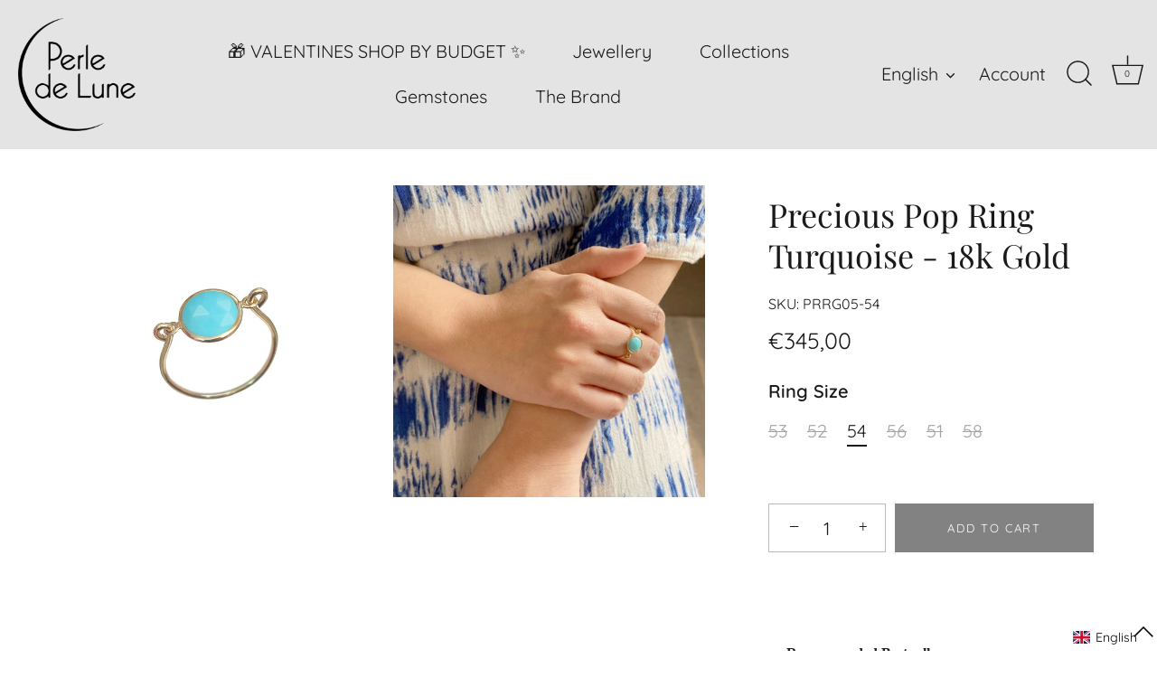

--- FILE ---
content_type: text/html; charset=utf-8
request_url: https://perledelune.com/products/precious-pop-ring-with-turquoise-18k-gold
body_size: 77600
content:
<!doctype html>
<html class="no-js" lang="en">
<head>
	<!-- Added by AVADA SEO Suite -->
	<script>
  const avadaLightJsExclude = ['cdn.nfcube.com', 'assets/ecom.js', 'variant-title-king', 'linked_options_variants', 'smile-loader.js', 'smart-product-filter-search', 'rivo-loyalty-referrals', 'avada-cookie-consent', 'consentmo-gdpr', 'quinn', 'pandectes'];
  const avadaLightJsInclude = ['https://www.googletagmanager.com/', 'https://connect.facebook.net/', 'https://business-api.tiktok.com/', 'https://static.klaviyo.com/', 'https://wiser.expertvillagemedia.com/', 'https://cdn1.avada.io/', 'https://cdn.shopify.com/extensions/bc6b8d4b-818c-44b2-a97a-9e7d0ce0abb3/langify-52/assets/', 'https://cdn.shopify.com/extensions/f57d64f0-6963-4a98-960f-0e61edc4c012/langify-60/assets/'];
  window.AVADA_SPEED_BLACKLIST = avadaLightJsInclude.map(item => new RegExp(item, 'i'));
  window.AVADA_SPEED_WHITELIST = avadaLightJsExclude.map(item => new RegExp(item, 'i'));
</script>

<script>
  const isSpeedUpEnable = !1769848269552 || Date.now() < 1769848269552;
  if (isSpeedUpEnable) {
    const avadaSpeedUp=1;
    if(isSpeedUpEnable) {
  function _0x53d9(){const _0x170185=['nodeType','63369lszPLx','iKPvb','HVOeQ','Avada\x20cann','ZrZqm','3863800QrUFjW','kTvxK','2247192hCVzur','getAttribu','fSThr','getOwnProp','disconnect','stener','type','removeEven','prototype','chwwO','tGtjK','D_BLACKLIS','iLLZu','2136ktFTsV','SCRIPT','observe','ptexecute','listener','applicatio','whitelist','beforescri','WTgRI','removeChil','toString','script','e=\x22','tFvnw','script[src','JNnKq','dHASL','warn','splice','NsUJZ','urocl','documentEl','VSqHW','querySelec','D_WHITELIS','wheel','itmxP','hMRjL','qRLVy','tagName','JGbBg','GHjch','YmmvJ','ent','QFogi','anFcU','name','some','options','wWnZL','head','ZAAUA','OOkjo','BKIcp','swzTT','toLowerCas','82652hFIPyX','qFqmP','4060362ANYaFw','WTKUX','ertyDescri','6263585qGddVJ','VnIiw','mayIQ','gQMba','test','FkDlF','parentElem','addEventLi','filter','keydown','AVADA_SPEE','mousemove','text/javas','ad\x20script','map','defineProp','ault','OEUDj','wWCAa','JkVKx','call','ayISI','n/javascri','hjpTX','fnfiT','forEach','touchstart','LQYPD','zFqqZ','xDeJh','push','value','attributes','erties','ement','GavtH','cript','bQbpj','preventDef','blacklist','Guypn','every','czMAC','touchmove','SxZcH','/blocked','KEjiW','tListener','\x5c$&','ptor','geSDJ','7QTFVxh','get','string','170478TNKaMQ','touchend','srwZD','src','blackliste','set','replace','appendChil','OJdKO','jblnV','length','ot\x20lazy\x20lo','HxEaK','setAttribu','torAll','javascript','bind','script[typ','createElem'];_0x53d9=function(){return _0x170185;};return _0x53d9();}function _0x24be(_0x50f909,_0x28e12b){_0x50f909=_0x50f909-(-0x1*-0x1da7+0x25f5+-0x1*0x42a7);const _0x883a1c=_0x53d9();let _0x1a279c=_0x883a1c[_0x50f909];return _0x1a279c;}(function(_0xe92e08,_0x5b766b){const _0x4ffdf8=_0x24be,_0x18a97e=_0xe92e08();while(!![]){try{const _0x3fb055=-parseInt(_0x4ffdf8(0x140))/(-0x19ec+0x2257+0x2*-0x435)+parseInt(_0x4ffdf8(0x17b))/(-0x1*0x15f7+-0xe*-0x1bc+-0x3*0xc5)+-parseInt(_0x4ffdf8(0x105))/(-0xd99+0x1d1f+-0x1*0xf83)+-parseInt(_0x4ffdf8(0x103))/(0x1*-0xc1+-0x278+-0x1*-0x33d)+parseInt(_0x4ffdf8(0x145))/(0x133e+0x1766+-0xe35*0x3)+parseInt(_0x4ffdf8(0x142))/(-0x5e*0x2+-0x228f+0x2351)*(-parseInt(_0x4ffdf8(0x178))/(0x23d8+0x394+0x7e1*-0x5))+-parseInt(_0x4ffdf8(0x112))/(-0x14db+0x164c+-0x169)*(-parseInt(_0x4ffdf8(0xfe))/(-0x4*0x834+0x2*0x7b1+0x1177));if(_0x3fb055===_0x5b766b)break;else _0x18a97e['push'](_0x18a97e['shift']());}catch(_0x34ac6c){_0x18a97e['push'](_0x18a97e['shift']());}}}(_0x53d9,-0x24793*-0x3+-0x9e172+0x1*0xe630f),(function(){const _0xff2fbc=_0x24be,_0x2f57ed={'ZrZqm':function(_0x1dee8a,_0x6ac0f){return _0x1dee8a!==_0x6ac0f;},'chwwO':_0xff2fbc(0x120)+']','SxZcH':function(_0x777c92,_0xa20e53){return _0x777c92<_0xa20e53;},'LQYPD':_0xff2fbc(0x17e),'iLLZu':function(_0xed6c30,_0x187881,_0x3f0a6d){return _0xed6c30(_0x187881,_0x3f0a6d);},'wWnZL':_0xff2fbc(0x151)+_0xff2fbc(0x169),'wWCAa':function(_0x5cfd61,_0x199fab){return _0x5cfd61===_0x199fab;},'bQbpj':_0xff2fbc(0x10b),'tFvnw':_0xff2fbc(0x119)+_0xff2fbc(0x115),'OOkjo':function(_0x3bd611,_0x5a8d7f){return _0x3bd611<_0x5a8d7f;},'FkDlF':_0xff2fbc(0x113),'QFogi':function(_0x34810c,_0x1d034b){return _0x34810c(_0x1d034b);},'OEUDj':_0xff2fbc(0x11d),'WTKUX':function(_0x188f43,_0x4fc1a6){return _0x188f43||_0x4fc1a6;},'itmxP':_0xff2fbc(0x117)+_0xff2fbc(0x15b)+'pt','YmmvJ':function(_0x34088e,_0x2b81b3){return _0x34088e-_0x2b81b3;},'JkVKx':_0xff2fbc(0x17a),'hjpTX':function(_0x1f46e7,_0x45929b){return _0x1f46e7 instanceof _0x45929b;},'ayISI':function(_0x5a1d13,_0x203f93){return _0x5a1d13!==_0x203f93;},'OJdKO':_0xff2fbc(0x175),'srwZD':function(_0x42dee5,_0x364f8a){return _0x42dee5+_0x364f8a;},'dHASL':function(_0x3b599f,_0x281c80){return _0x3b599f instanceof _0x281c80;},'fnfiT':function(_0xc6c60f,_0x106e1f){return _0xc6c60f<_0x106e1f;},'GavtH':function(_0x2f27bb,_0x19300c){return _0x2f27bb+_0x19300c;},'urocl':function(_0x5dd4b6,_0x1e26f1){return _0x5dd4b6+_0x1e26f1;},'GHjch':_0xff2fbc(0xfb)+_0xff2fbc(0x11e),'mayIQ':function(_0x1e2ba3,_0x4d5e4c){return _0x1e2ba3===_0x4d5e4c;},'VSqHW':function(_0x4551a4,_0x2dcf19,_0x3aee60){return _0x4551a4(_0x2dcf19,_0x3aee60);},'xDeJh':function(_0x29445f,_0x289c12,_0x54ba48){return _0x29445f(_0x289c12,_0x54ba48);},'Guypn':function(_0xacc4ca,_0x4e87ca,_0x4d2103){return _0xacc4ca(_0x4e87ca,_0x4d2103);},'JNnKq':_0xff2fbc(0x101)+_0xff2fbc(0xf5)+_0xff2fbc(0x152),'kTvxK':_0xff2fbc(0xf9)+_0xff2fbc(0x172),'zFqqZ':function(_0x3730f5){return _0x3730f5();},'WTgRI':_0xff2fbc(0x14e),'anFcU':_0xff2fbc(0x150),'ZAAUA':_0xff2fbc(0x17c),'qFqmP':_0xff2fbc(0x170),'KEjiW':_0xff2fbc(0x15f),'NsUJZ':_0xff2fbc(0x12b)},_0xb16980=_0x2f57ed[_0xff2fbc(0x104)],_0x47bd2e={'blacklist':window[_0xff2fbc(0x14f)+_0xff2fbc(0x110)+'T'],'whitelist':window[_0xff2fbc(0x14f)+_0xff2fbc(0x12a)+'T']},_0x248772={'blacklisted':[]},_0x178497=(_0x426964,_0x2c7f5b)=>{const _0x5416c4=_0xff2fbc;return _0x426964&&(!_0x2c7f5b||_0x2f57ed[_0x5416c4(0x102)](_0x2c7f5b,_0xb16980))&&(!_0x47bd2e[_0x5416c4(0x16c)]||_0x47bd2e[_0x5416c4(0x16c)][_0x5416c4(0x137)](_0x47721c=>_0x47721c[_0x5416c4(0x149)](_0x426964)))&&(!_0x47bd2e[_0x5416c4(0x118)]||_0x47bd2e[_0x5416c4(0x118)][_0x5416c4(0x16e)](_0x207973=>!_0x207973[_0x5416c4(0x149)](_0x426964)));},_0x40cf91=()=>{const _0x2f793e=_0xff2fbc,_0x1d1d53=document[_0x2f793e(0x129)+_0x2f793e(0xf8)](_0x2f57ed[_0x2f793e(0x10e)]);for(let _0x3fb931=0x1cf*-0x6+-0x1a94+-0x256e*-0x1;_0x2f57ed[_0x2f793e(0x171)](_0x3fb931,_0x1d1d53[_0x2f793e(0x185)]);_0x3fb931++){const _0x38533e=_0x1d1d53[_0x3fb931],_0x800692=_0x38533e[_0x2f793e(0x106)+'te'](_0x2f57ed[_0x2f793e(0x160)]),_0x5b607d=_0x38533e[_0x2f793e(0x10b)];_0x2f57ed[_0x2f793e(0x111)](_0x178497,_0x800692,_0x5b607d)&&(_0x248772[_0x2f793e(0x17f)+'d'][_0x2f793e(0x163)]([_0x38533e,_0x38533e[_0x2f793e(0x10b)]||_0x2f57ed[_0x2f793e(0x139)]]),_0x38533e[_0x2f793e(0x10b)]=_0xb16980,_0x38533e[_0x2f793e(0x14b)+_0x2f793e(0x133)]&&_0x38533e[_0x2f793e(0x14b)+_0x2f793e(0x133)][_0x2f793e(0x11b)+'d'](_0x38533e));}};_0x2f57ed[_0xff2fbc(0x161)](_0x40cf91);const _0xbb5296=function(_0x2bb24e){const _0x3ff688=_0xff2fbc,_0x27e915=_0x2bb24e[_0x3ff688(0x106)+'te'](_0x2f57ed[_0x3ff688(0x160)]);return _0x47bd2e[_0x3ff688(0x16c)]&&_0x47bd2e[_0x3ff688(0x16c)][_0x3ff688(0x16e)](_0x1c2c6c=>!_0x1c2c6c[_0x3ff688(0x149)](_0x27e915))||_0x47bd2e[_0x3ff688(0x118)]&&_0x47bd2e[_0x3ff688(0x118)][_0x3ff688(0x137)](_0x2b6512=>_0x2b6512[_0x3ff688(0x149)](_0x27e915));},_0x33df17=new MutationObserver(_0x413baf=>{const _0x1d0b36=_0xff2fbc,_0x4cfcd5={'gQMba':function(_0xcdde65,_0x5d0754){const _0x156976=_0x24be;return _0x2f57ed[_0x156976(0x157)](_0xcdde65,_0x5d0754);},'BKIcp':_0x2f57ed[_0x1d0b36(0x16a)],'tGtjK':_0x2f57ed[_0x1d0b36(0x11f)]};for(let _0x182781=-0x1abd+-0x212c+0x139*0x31;_0x2f57ed[_0x1d0b36(0x13c)](_0x182781,_0x413baf[_0x1d0b36(0x185)]);_0x182781++){const {addedNodes:_0x44a3be}=_0x413baf[_0x182781];for(let _0x38dacc=-0x3a2*0x1+0x22d4+0xf2*-0x21;_0x2f57ed[_0x1d0b36(0x13c)](_0x38dacc,_0x44a3be[_0x1d0b36(0x185)]);_0x38dacc++){const _0x26f43d=_0x44a3be[_0x38dacc];if(_0x2f57ed[_0x1d0b36(0x157)](_0x26f43d[_0x1d0b36(0xfd)],-0x6*0x1c5+-0x17b9+0x2258)&&_0x2f57ed[_0x1d0b36(0x157)](_0x26f43d[_0x1d0b36(0x12f)],_0x2f57ed[_0x1d0b36(0x14a)])){const _0x2dcdfe=_0x26f43d[_0x1d0b36(0x17e)],_0x58838a=_0x26f43d[_0x1d0b36(0x10b)];if(_0x2f57ed[_0x1d0b36(0x111)](_0x178497,_0x2dcdfe,_0x58838a)){_0x248772[_0x1d0b36(0x17f)+'d'][_0x1d0b36(0x163)]([_0x26f43d,_0x26f43d[_0x1d0b36(0x10b)]]),_0x26f43d[_0x1d0b36(0x10b)]=_0xb16980;const _0x470019=function(_0x2c4fa4){const _0x4244cb=_0x1d0b36;if(_0x4cfcd5[_0x4244cb(0x148)](_0x26f43d[_0x4244cb(0x106)+'te'](_0x4cfcd5[_0x4244cb(0x13d)]),_0xb16980))_0x2c4fa4[_0x4244cb(0x16b)+_0x4244cb(0x155)]();_0x26f43d[_0x4244cb(0x10c)+_0x4244cb(0x174)](_0x4cfcd5[_0x4244cb(0x10f)],_0x470019);};_0x26f43d[_0x1d0b36(0x14c)+_0x1d0b36(0x10a)](_0x2f57ed[_0x1d0b36(0x11f)],_0x470019),_0x26f43d[_0x1d0b36(0x14b)+_0x1d0b36(0x133)]&&_0x26f43d[_0x1d0b36(0x14b)+_0x1d0b36(0x133)][_0x1d0b36(0x11b)+'d'](_0x26f43d);}}}}});_0x33df17[_0xff2fbc(0x114)](document[_0xff2fbc(0x127)+_0xff2fbc(0x167)],{'childList':!![],'subtree':!![]});const _0x45c68d=/[|\\{}()\[\]^$+*?.]/g,_0x3775fa=function(..._0x45d527){const _0x2e307a=_0xff2fbc,_0xac15c3={'JGbBg':function(_0x35e8ca,_0x1ee533){const _0x2deca7=_0x24be;return _0x2f57ed[_0x2deca7(0x157)](_0x35e8ca,_0x1ee533);},'geSDJ':_0x2f57ed[_0x2e307a(0x158)],'VnIiw':function(_0x193aa8,_0x1f0af8){const _0x219e80=_0x2e307a;return _0x2f57ed[_0x219e80(0x15c)](_0x193aa8,_0x1f0af8);},'jblnV':function(_0x3fc5c0,_0x58daa9){const _0x4de5a5=_0x2e307a;return _0x2f57ed[_0x4de5a5(0x15a)](_0x3fc5c0,_0x58daa9);},'HxEaK':_0x2f57ed[_0x2e307a(0x183)],'iKPvb':function(_0x3fb14e,_0x5ca559){const _0xfae469=_0x2e307a;return _0x2f57ed[_0xfae469(0x17d)](_0x3fb14e,_0x5ca559);},'HVOeQ':function(_0x175fb0,_0x5b7d30){const _0x70f3df=_0x2e307a;return _0x2f57ed[_0x70f3df(0x122)](_0x175fb0,_0x5b7d30);}};_0x2f57ed[_0x2e307a(0x15d)](_0x45d527[_0x2e307a(0x185)],0x7*0x1+-0x1d63+0x1*0x1d5d)?(_0x47bd2e[_0x2e307a(0x16c)]=[],_0x47bd2e[_0x2e307a(0x118)]=[]):(_0x47bd2e[_0x2e307a(0x16c)]&&(_0x47bd2e[_0x2e307a(0x16c)]=_0x47bd2e[_0x2e307a(0x16c)][_0x2e307a(0x14d)](_0x1bc596=>_0x45d527[_0x2e307a(0x16e)](_0x3d2932=>{const _0x534123=_0x2e307a;if(_0xac15c3[_0x534123(0x130)](typeof _0x3d2932,_0xac15c3[_0x534123(0x177)]))return!_0x1bc596[_0x534123(0x149)](_0x3d2932);else{if(_0xac15c3[_0x534123(0x146)](_0x3d2932,RegExp))return _0xac15c3[_0x534123(0x184)](_0x1bc596[_0x534123(0x11c)](),_0x3d2932[_0x534123(0x11c)]());}}))),_0x47bd2e[_0x2e307a(0x118)]&&(_0x47bd2e[_0x2e307a(0x118)]=[..._0x47bd2e[_0x2e307a(0x118)],..._0x45d527[_0x2e307a(0x153)](_0x3494ff=>{const _0x4c562e=_0x2e307a;if(_0xac15c3[_0x4c562e(0x130)](typeof _0x3494ff,_0xac15c3[_0x4c562e(0x177)])){const _0x28b4d9=_0x3494ff[_0x4c562e(0x181)](_0x45c68d,_0xac15c3[_0x4c562e(0xf6)]),_0x48ec3d=_0xac15c3[_0x4c562e(0xff)](_0xac15c3[_0x4c562e(0xff)]('.*',_0x28b4d9),'.*');if(_0x47bd2e[_0x4c562e(0x118)][_0x4c562e(0x16e)](_0x1f9deb=>_0x1f9deb[_0x4c562e(0x11c)]()!==_0x48ec3d[_0x4c562e(0x11c)]()))return new RegExp(_0x48ec3d);}else{if(_0xac15c3[_0x4c562e(0x100)](_0x3494ff,RegExp)){if(_0x47bd2e[_0x4c562e(0x118)][_0x4c562e(0x16e)](_0x380cb3=>_0x380cb3[_0x4c562e(0x11c)]()!==_0x3494ff[_0x4c562e(0x11c)]()))return _0x3494ff;}}return null;})[_0x2e307a(0x14d)](Boolean)]));const _0x13bd30=document[_0x2e307a(0x129)+_0x2e307a(0xf8)](_0x2f57ed[_0x2e307a(0x168)](_0x2f57ed[_0x2e307a(0x126)](_0x2f57ed[_0x2e307a(0x131)],_0xb16980),'\x22]'));for(let _0x5d62ab=0xbd*-0x21+0x27c+0x15e1;_0x2f57ed[_0x2e307a(0x171)](_0x5d62ab,_0x13bd30[_0x2e307a(0x185)]);_0x5d62ab++){const _0x4c3f51=_0x13bd30[_0x5d62ab];_0x2f57ed[_0x2e307a(0x134)](_0xbb5296,_0x4c3f51)&&(_0x248772[_0x2e307a(0x17f)+'d'][_0x2e307a(0x163)]([_0x4c3f51,_0x2f57ed[_0x2e307a(0x12c)]]),_0x4c3f51[_0x2e307a(0x14b)+_0x2e307a(0x133)][_0x2e307a(0x11b)+'d'](_0x4c3f51));}let _0x585fea=0x14ba+0x2*0xe02+-0x30be;[..._0x248772[_0x2e307a(0x17f)+'d']][_0x2e307a(0x15e)](([_0x378dab,_0x2e8a49],_0x1a1956)=>{const _0x38dadb=_0x2e307a;if(_0x2f57ed[_0x38dadb(0x134)](_0xbb5296,_0x378dab)){const _0x384dbb=document[_0x38dadb(0xfc)+_0x38dadb(0x133)](_0x2f57ed[_0x38dadb(0x156)]);for(let _0x17bbe9=0x10e1+0x1ef1*-0x1+0xe10;_0x2f57ed[_0x38dadb(0x13c)](_0x17bbe9,_0x378dab[_0x38dadb(0x165)][_0x38dadb(0x185)]);_0x17bbe9++){const _0x116e94=_0x378dab[_0x38dadb(0x165)][_0x17bbe9];_0x2f57ed[_0x38dadb(0x102)](_0x116e94[_0x38dadb(0x136)],_0x2f57ed[_0x38dadb(0x160)])&&_0x2f57ed[_0x38dadb(0x102)](_0x116e94[_0x38dadb(0x136)],_0x2f57ed[_0x38dadb(0x16a)])&&_0x384dbb[_0x38dadb(0xf7)+'te'](_0x116e94[_0x38dadb(0x136)],_0x378dab[_0x38dadb(0x165)][_0x17bbe9][_0x38dadb(0x164)]);}_0x384dbb[_0x38dadb(0xf7)+'te'](_0x2f57ed[_0x38dadb(0x160)],_0x378dab[_0x38dadb(0x17e)]),_0x384dbb[_0x38dadb(0xf7)+'te'](_0x2f57ed[_0x38dadb(0x16a)],_0x2f57ed[_0x38dadb(0x143)](_0x2e8a49,_0x2f57ed[_0x38dadb(0x12c)])),document[_0x38dadb(0x13a)][_0x38dadb(0x182)+'d'](_0x384dbb),_0x248772[_0x38dadb(0x17f)+'d'][_0x38dadb(0x124)](_0x2f57ed[_0x38dadb(0x132)](_0x1a1956,_0x585fea),0xd*0x11c+0x1ca3*-0x1+0xe38),_0x585fea++;}}),_0x47bd2e[_0x2e307a(0x16c)]&&_0x2f57ed[_0x2e307a(0x15d)](_0x47bd2e[_0x2e307a(0x16c)][_0x2e307a(0x185)],-0xa08*-0x2+-0xbe9*-0x1+-0x1ff8)&&_0x33df17[_0x2e307a(0x109)]();},_0x5aa465=document[_0xff2fbc(0xfc)+_0xff2fbc(0x133)],_0x11ab46={'src':Object[_0xff2fbc(0x108)+_0xff2fbc(0x144)+_0xff2fbc(0x176)](HTMLScriptElement[_0xff2fbc(0x10d)],_0x2f57ed[_0xff2fbc(0x160)]),'type':Object[_0xff2fbc(0x108)+_0xff2fbc(0x144)+_0xff2fbc(0x176)](HTMLScriptElement[_0xff2fbc(0x10d)],_0x2f57ed[_0xff2fbc(0x16a)])};document[_0xff2fbc(0xfc)+_0xff2fbc(0x133)]=function(..._0x221205){const _0x3e372e=_0xff2fbc,_0x5bb2de={'czMAC':function(_0x48c7b5,_0x2de221,_0xa6e3f4){const _0x1d3ac0=_0x24be;return _0x2f57ed[_0x1d3ac0(0x16d)](_0x48c7b5,_0x2de221,_0xa6e3f4);},'fSThr':function(_0x203046,_0x32f0d5){const _0x45fb8b=_0x24be;return _0x2f57ed[_0x45fb8b(0x157)](_0x203046,_0x32f0d5);},'swzTT':_0x2f57ed[_0x3e372e(0x16a)],'qRLVy':function(_0x5c57aa,_0x465fbb){const _0x2d32b0=_0x3e372e;return _0x2f57ed[_0x2d32b0(0x147)](_0x5c57aa,_0x465fbb);},'hMRjL':_0x2f57ed[_0x3e372e(0x160)]};if(_0x2f57ed[_0x3e372e(0x102)](_0x221205[0x254*-0x7+0x9f3+0x659][_0x3e372e(0x13f)+'e'](),_0x2f57ed[_0x3e372e(0x156)]))return _0x5aa465[_0x3e372e(0xfa)](document)(..._0x221205);const _0x3e3535=_0x5aa465[_0x3e372e(0xfa)](document)(..._0x221205);try{let _0x333d2e=![],_0x363ac7=![],_0x4ce91b=![];Object[_0x3e372e(0x154)+_0x3e372e(0x166)](_0x3e3535,{'src':{..._0x11ab46[_0x3e372e(0x17e)],'set'(_0x5c91dc){const _0x5c1782=_0x3e372e;if(_0x333d2e)return;_0x333d2e=!![];try{const _0x24bf7f=_0x11ab46[_0x5c1782(0x10b)][_0x5c1782(0x179)][_0x5c1782(0x159)](this);_0x5bb2de[_0x5c1782(0x16f)](_0x178497,_0x5c91dc,_0x24bf7f)&&_0x11ab46[_0x5c1782(0x10b)][_0x5c1782(0x180)][_0x5c1782(0x159)](this,_0xb16980),_0x11ab46[_0x5c1782(0x17e)][_0x5c1782(0x180)][_0x5c1782(0x159)](this,_0x5c91dc);}finally{_0x333d2e=![];}}},'type':{..._0x11ab46[_0x3e372e(0x10b)],'get'(){const _0xd9e806=_0x3e372e,_0x292324=_0x11ab46[_0xd9e806(0x10b)][_0xd9e806(0x179)][_0xd9e806(0x159)](this);if(_0x363ac7)return _0x292324;const _0x1b650b=_0x11ab46[_0xd9e806(0x17e)][_0xd9e806(0x179)][_0xd9e806(0x159)](this);if(_0x2f57ed[_0xd9e806(0x147)](_0x292324,_0xb16980)||_0x2f57ed[_0xd9e806(0x128)](_0x178497,_0x1b650b,_0x292324))return null;return _0x292324;},'set'(_0x530bb5){const _0x19836a=_0x3e372e;if(_0x363ac7)return;_0x363ac7=!![];try{const _0x4fc489=_0x11ab46[_0x19836a(0x17e)][_0x19836a(0x179)][_0x19836a(0x159)](this),_0x2afeec=_0x11ab46[_0x19836a(0x10b)][_0x19836a(0x179)][_0x19836a(0x159)](this),_0x1e28b7=_0x2f57ed[_0x19836a(0x162)](_0x178497,_0x4fc489,_0x2afeec)?_0xb16980:_0x530bb5;_0x11ab46[_0x19836a(0x10b)][_0x19836a(0x180)][_0x19836a(0x159)](this,_0x1e28b7);}finally{_0x363ac7=![];}}}}),_0x3e3535[_0x3e372e(0xf7)+'te']=function(_0x370bc6,_0x179bf1){const _0x340cf9=_0x3e372e;if(_0x4ce91b){HTMLScriptElement[_0x340cf9(0x10d)][_0x340cf9(0xf7)+'te'][_0x340cf9(0x159)](_0x3e3535,_0x370bc6,_0x179bf1);return;}_0x4ce91b=!![];try{_0x5bb2de[_0x340cf9(0x107)](_0x370bc6,_0x5bb2de[_0x340cf9(0x13e)])||_0x5bb2de[_0x340cf9(0x12e)](_0x370bc6,_0x5bb2de[_0x340cf9(0x12d)])?_0x3e3535[_0x370bc6]=_0x179bf1:HTMLScriptElement[_0x340cf9(0x10d)][_0x340cf9(0xf7)+'te'][_0x340cf9(0x159)](_0x3e3535,_0x370bc6,_0x179bf1);}finally{_0x4ce91b=![];}};}catch(_0x23e9ca){console[_0x3e372e(0x123)](_0x2f57ed[_0x3e372e(0x121)],_0x23e9ca);}return _0x3e3535;};const _0x3a8f4d=[_0x2f57ed[_0xff2fbc(0x11a)],_0x2f57ed[_0xff2fbc(0x135)],_0x2f57ed[_0xff2fbc(0x13b)],_0x2f57ed[_0xff2fbc(0x141)],_0x2f57ed[_0xff2fbc(0x173)],_0x2f57ed[_0xff2fbc(0x125)]],_0x5e73de=_0x3a8f4d[_0xff2fbc(0x153)](_0x368d0e=>{return{'type':_0x368d0e,'listener':()=>_0x3775fa(),'options':{'passive':!![]}};});_0x5e73de[_0xff2fbc(0x15e)](_0x389598=>{const _0x51ec90=_0xff2fbc;document[_0x51ec90(0x14c)+_0x51ec90(0x10a)](_0x389598[_0x51ec90(0x10b)],_0x389598[_0x51ec90(0x116)],_0x389598[_0x51ec90(0x138)]);});}()));
}
    class LightJsLoader{constructor(e){this.jQs=[],this.listener=this.handleListener.bind(this,e),this.scripts=["default","defer","async"].reduce(((e,t)=>({...e,[t]:[]})),{});const t=this;e.forEach((e=>window.addEventListener(e,t.listener,{passive:!0})))}handleListener(e){const t=this;return e.forEach((e=>window.removeEventListener(e,t.listener))),"complete"===document.readyState?this.handleDOM():document.addEventListener("readystatechange",(e=>{if("complete"===e.target.readyState)return setTimeout(t.handleDOM.bind(t),1)}))}async handleDOM(){this.suspendEvent(),this.suspendJQuery(),this.findScripts(),this.preloadScripts();for(const e of Object.keys(this.scripts))await this.replaceScripts(this.scripts[e]);for(const e of["DOMContentLoaded","readystatechange"])await this.requestRepaint(),document.dispatchEvent(new Event("lightJS-"+e));document.lightJSonreadystatechange&&document.lightJSonreadystatechange();for(const e of["DOMContentLoaded","load"])await this.requestRepaint(),window.dispatchEvent(new Event("lightJS-"+e));await this.requestRepaint(),window.lightJSonload&&window.lightJSonload(),await this.requestRepaint(),this.jQs.forEach((e=>e(window).trigger("lightJS-jquery-load"))),window.dispatchEvent(new Event("lightJS-pageshow")),await this.requestRepaint(),window.lightJSonpageshow&&window.lightJSonpageshow()}async requestRepaint(){return new Promise((e=>requestAnimationFrame(e)))}findScripts(){document.querySelectorAll("script[type=lightJs]").forEach((e=>{e.hasAttribute("src")?e.hasAttribute("async")&&e.async?this.scripts.async.push(e):e.hasAttribute("defer")&&e.defer?this.scripts.defer.push(e):this.scripts.default.push(e):this.scripts.default.push(e)}))}preloadScripts(){const e=this,t=Object.keys(this.scripts).reduce(((t,n)=>[...t,...e.scripts[n]]),[]),n=document.createDocumentFragment();t.forEach((e=>{const t=e.getAttribute("src");if(!t)return;const s=document.createElement("link");s.href=t,s.rel="preload",s.as="script",n.appendChild(s)})),document.head.appendChild(n)}async replaceScripts(e){let t;for(;t=e.shift();)await this.requestRepaint(),new Promise((e=>{const n=document.createElement("script");[...t.attributes].forEach((e=>{"type"!==e.nodeName&&n.setAttribute(e.nodeName,e.nodeValue)})),t.hasAttribute("src")?(n.addEventListener("load",e),n.addEventListener("error",e)):(n.text=t.text,e()),t.parentNode.replaceChild(n,t)}))}suspendEvent(){const e={};[{obj:document,name:"DOMContentLoaded"},{obj:window,name:"DOMContentLoaded"},{obj:window,name:"load"},{obj:window,name:"pageshow"},{obj:document,name:"readystatechange"}].map((t=>function(t,n){function s(n){return e[t].list.indexOf(n)>=0?"lightJS-"+n:n}e[t]||(e[t]={list:[n],add:t.addEventListener,remove:t.removeEventListener},t.addEventListener=(...n)=>{n[0]=s(n[0]),e[t].add.apply(t,n)},t.removeEventListener=(...n)=>{n[0]=s(n[0]),e[t].remove.apply(t,n)})}(t.obj,t.name))),[{obj:document,name:"onreadystatechange"},{obj:window,name:"onpageshow"}].map((e=>function(e,t){let n=e[t];Object.defineProperty(e,t,{get:()=>n||function(){},set:s=>{e["lightJS"+t]=n=s}})}(e.obj,e.name)))}suspendJQuery(){const e=this;let t=window.jQuery;Object.defineProperty(window,"jQuery",{get:()=>t,set(n){if(!n||!n.fn||!e.jQs.includes(n))return void(t=n);n.fn.ready=n.fn.init.prototype.ready=e=>{e.bind(document)(n)};const s=n.fn.on;n.fn.on=n.fn.init.prototype.on=function(...e){if(window!==this[0])return s.apply(this,e),this;const t=e=>e.split(" ").map((e=>"load"===e||0===e.indexOf("load.")?"lightJS-jquery-load":e)).join(" ");return"string"==typeof e[0]||e[0]instanceof String?(e[0]=t(e[0]),s.apply(this,e),this):("object"==typeof e[0]&&Object.keys(e[0]).forEach((n=>{delete Object.assign(e[0],{[t(n)]:e[0][n]})[n]})),s.apply(this,e),this)},e.jQs.push(n),t=n}})}}
new LightJsLoader(["keydown","mousemove","touchend","touchmove","touchstart","wheel"]);
  }
</script> 

	<!-- /Added by AVADA SEO Suite -->
  <!-- Showcase 7.1.5 -->

  <meta charset="utf-8" />
<meta name="viewport" content="width=device-width,initial-scale=1.0" />
<meta http-equiv="X-UA-Compatible" content="IE=edge">

<link rel="preconnect" href="https://cdn.shopify.com" crossorigin>
<link rel="preconnect" href="https://fonts.shopify.com" crossorigin>
<link rel="preconnect" href="https://monorail-edge.shopifysvc.com"><link rel="preload" as="font" href="//perledelune.com/cdn/fonts/quicksand/quicksand_n4.bf8322a9d1da765aa396ad7b6eeb81930a6214de.woff2" type="font/woff2" crossorigin><link rel="preload" as="font" href="//perledelune.com/cdn/fonts/quicksand/quicksand_n4.bf8322a9d1da765aa396ad7b6eeb81930a6214de.woff2" type="font/woff2" crossorigin><link rel="preload" as="font" href="//perledelune.com/cdn/fonts/playfair_display/playfairdisplay_n4.9980f3e16959dc89137cc1369bfc3ae98af1deb9.woff2" type="font/woff2" crossorigin><link rel="preload" as="font" href="//perledelune.com/cdn/fonts/quicksand/quicksand_n4.bf8322a9d1da765aa396ad7b6eeb81930a6214de.woff2" type="font/woff2" crossorigin><link rel="preload" href="//perledelune.com/cdn/shop/t/29/assets/vendor.min.js?v=29461139837223071051742898914" as="script">
<link rel="preload" href="//perledelune.com/cdn/shop/t/29/assets/theme.aio.min.js?v=87695465388817534691763743470" as="script"><link rel="canonical" href="https://perledelune.com/products/precious-pop-ring-with-turquoise-18k-gold" /><link rel="icon" href="//perledelune.com/cdn/shop/files/FAVICON-web-dark-grey-32px-x-32px.png?crop=center&height=48&v=1633943194&width=48" type="image/png"><meta name="description" content="A timeless and easy to wear ring in 18k gold, featuring a colourful Turquoise gemstone. Wear in on its own or combined with our colourful Precious Pop rings with other gemstones and enjoy playing with colours and stacking combinations..">
<style>
    @font-face {
  font-family: Quicksand;
  font-weight: 400;
  font-style: normal;
  font-display: swap;
  src: url("//perledelune.com/cdn/fonts/quicksand/quicksand_n4.bf8322a9d1da765aa396ad7b6eeb81930a6214de.woff2") format("woff2"),
       url("//perledelune.com/cdn/fonts/quicksand/quicksand_n4.fa4cbd232d3483059e72b11f7239959a64c98426.woff") format("woff");
}

    
    @font-face {
  font-family: Quicksand;
  font-weight: 500;
  font-style: normal;
  font-display: swap;
  src: url("//perledelune.com/cdn/fonts/quicksand/quicksand_n5.8f86b119923a62b5ca76bc9a6fb25da7a7498802.woff2") format("woff2"),
       url("//perledelune.com/cdn/fonts/quicksand/quicksand_n5.c31882e058f76d723a7b6b725ac3ca095b5a2a70.woff") format("woff");
}

    @font-face {
  font-family: Quicksand;
  font-weight: 600;
  font-style: normal;
  font-display: swap;
  src: url("//perledelune.com/cdn/fonts/quicksand/quicksand_n6.2d744c302b66242b8689223a01c2ae7d363b7b45.woff2") format("woff2"),
       url("//perledelune.com/cdn/fonts/quicksand/quicksand_n6.0d771117677705be6acb5844d65cf2b9cbf6ea3d.woff") format("woff");
}

    @font-face {
  font-family: Quicksand;
  font-weight: 700;
  font-style: normal;
  font-display: swap;
  src: url("//perledelune.com/cdn/fonts/quicksand/quicksand_n7.d375fe11182475f82f7bb6306a0a0e4018995610.woff2") format("woff2"),
       url("//perledelune.com/cdn/fonts/quicksand/quicksand_n7.8ac2ae2fc4b90ef79aaa7aedb927d39f9f9aa3f4.woff") format("woff");
}

    
    
    @font-face {
  font-family: "Playfair Display";
  font-weight: 400;
  font-style: normal;
  font-display: swap;
  src: url("//perledelune.com/cdn/fonts/playfair_display/playfairdisplay_n4.9980f3e16959dc89137cc1369bfc3ae98af1deb9.woff2") format("woff2"),
       url("//perledelune.com/cdn/fonts/playfair_display/playfairdisplay_n4.c562b7c8e5637886a811d2a017f9e023166064ee.woff") format("woff");
}

    @font-face {
  font-family: Quicksand;
  font-weight: 400;
  font-style: normal;
  font-display: swap;
  src: url("//perledelune.com/cdn/fonts/quicksand/quicksand_n4.bf8322a9d1da765aa396ad7b6eeb81930a6214de.woff2") format("woff2"),
       url("//perledelune.com/cdn/fonts/quicksand/quicksand_n4.fa4cbd232d3483059e72b11f7239959a64c98426.woff") format("woff");
}

    @font-face {
  font-family: Quicksand;
  font-weight: 400;
  font-style: normal;
  font-display: swap;
  src: url("//perledelune.com/cdn/fonts/quicksand/quicksand_n4.bf8322a9d1da765aa396ad7b6eeb81930a6214de.woff2") format("woff2"),
       url("//perledelune.com/cdn/fonts/quicksand/quicksand_n4.fa4cbd232d3483059e72b11f7239959a64c98426.woff") format("woff");
}

  </style>

  <meta name="theme-color" content="#828282">

  <title>
    Precious Pop Ring Turquoise - 18k Gold &ndash; Perle de Lune
  </title>

  <meta property="og:site_name" content="Perle de Lune">
<meta property="og:url" content="https://perledelune.com/products/precious-pop-ring-with-turquoise-18k-gold">
<meta property="og:title" content="Precious Pop Ring Turquoise - 18k Gold">
<meta property="og:type" content="product">
<meta property="og:description" content="A timeless and easy to wear ring in 18k gold, featuring a colourful Turquoise gemstone. Wear in on its own or combined with our colourful Precious Pop rings with other gemstones and enjoy playing with colours and stacking combinations.."><meta property="og:image" content="http://perledelune.com/cdn/shop/files/precious-pop-ring-turquoise-18k-goldprrg05-53-401505_1200x1200.jpg?v=1739462455">
  <meta property="og:image:secure_url" content="https://perledelune.com/cdn/shop/files/precious-pop-ring-turquoise-18k-goldprrg05-53-401505_1200x1200.jpg?v=1739462455">
  <meta property="og:image:width" content="1500">
  <meta property="og:image:height" content="1500"><meta property="og:price:amount" content="345,00">
  <meta property="og:price:currency" content="EUR"><meta name="twitter:card" content="summary_large_image">
<meta name="twitter:title" content="Precious Pop Ring Turquoise - 18k Gold">
<meta name="twitter:description" content="A timeless and easy to wear ring in 18k gold, featuring a colourful Turquoise gemstone. Wear in on its own or combined with our colourful Precious Pop rings with other gemstones and enjoy playing with colours and stacking combinations..">


  <style data-shopify>
    :root {
      --viewport-height: 100vh;
      --viewport-height-first-section: 100vh;
      --nav-height: 0;
    }
  </style>

  <link href="//perledelune.com/cdn/shop/t/29/assets/styles.aio.min.css?v=142488436500675533201763743470" rel="stylesheet" type="text/css" media="all" />

  <script>window.performance && window.performance.mark && window.performance.mark('shopify.content_for_header.start');</script><meta name="google-site-verification" content="pWW4hXaqq1FGLuiJQgvbVcy4Q0ewkDkzQ26_dtgiJOc">
<meta id="shopify-digital-wallet" name="shopify-digital-wallet" content="/58908377285/digital_wallets/dialog">
<meta name="shopify-checkout-api-token" content="d74bc374ca81b99043c980e4008f1b44">
<meta id="in-context-paypal-metadata" data-shop-id="58908377285" data-venmo-supported="false" data-environment="production" data-locale="en_US" data-paypal-v4="true" data-currency="EUR">
<link rel="alternate" hreflang="x-default" href="https://perledelune.com/products/precious-pop-ring-with-turquoise-18k-gold">
<link rel="alternate" hreflang="en" href="https://perledelune.com/products/precious-pop-ring-with-turquoise-18k-gold">
<link rel="alternate" hreflang="fr" href="https://perledelune.com/fr/products/precious-pop-ring-with-turquoise-18k-gold">
<link rel="alternate" type="application/json+oembed" href="https://perledelune.com/products/precious-pop-ring-with-turquoise-18k-gold.oembed">
<script async="async" src="/checkouts/internal/preloads.js?locale=en-FR"></script>
<link rel="preconnect" href="https://shop.app" crossorigin="anonymous">
<script async="async" src="https://shop.app/checkouts/internal/preloads.js?locale=en-FR&shop_id=58908377285" crossorigin="anonymous"></script>
<script id="apple-pay-shop-capabilities" type="application/json">{"shopId":58908377285,"countryCode":"FR","currencyCode":"EUR","merchantCapabilities":["supports3DS"],"merchantId":"gid:\/\/shopify\/Shop\/58908377285","merchantName":"Perle de Lune","requiredBillingContactFields":["postalAddress","email","phone"],"requiredShippingContactFields":["postalAddress","email","phone"],"shippingType":"shipping","supportedNetworks":["visa","masterCard","amex","maestro"],"total":{"type":"pending","label":"Perle de Lune","amount":"1.00"},"shopifyPaymentsEnabled":true,"supportsSubscriptions":true}</script>
<script id="shopify-features" type="application/json">{"accessToken":"d74bc374ca81b99043c980e4008f1b44","betas":["rich-media-storefront-analytics"],"domain":"perledelune.com","predictiveSearch":true,"shopId":58908377285,"locale":"en"}</script>
<script>var Shopify = Shopify || {};
Shopify.shop = "perle-de-lune.myshopify.com";
Shopify.locale = "en";
Shopify.currency = {"active":"EUR","rate":"1.0"};
Shopify.country = "FR";
Shopify.theme = {"name":"Current Showcase Clean Canvas","id":180168130891,"schema_name":"Showcase","schema_version":"7.1.5","theme_store_id":677,"role":"main"};
Shopify.theme.handle = "null";
Shopify.theme.style = {"id":null,"handle":null};
Shopify.cdnHost = "perledelune.com/cdn";
Shopify.routes = Shopify.routes || {};
Shopify.routes.root = "/";</script>
<script type="module">!function(o){(o.Shopify=o.Shopify||{}).modules=!0}(window);</script>
<script>!function(o){function n(){var o=[];function n(){o.push(Array.prototype.slice.apply(arguments))}return n.q=o,n}var t=o.Shopify=o.Shopify||{};t.loadFeatures=n(),t.autoloadFeatures=n()}(window);</script>
<script>
  window.ShopifyPay = window.ShopifyPay || {};
  window.ShopifyPay.apiHost = "shop.app\/pay";
  window.ShopifyPay.redirectState = null;
</script>
<script id="shop-js-analytics" type="application/json">{"pageType":"product"}</script>
<script defer="defer" async type="module" src="//perledelune.com/cdn/shopifycloud/shop-js/modules/v2/client.init-shop-cart-sync_WVOgQShq.en.esm.js"></script>
<script defer="defer" async type="module" src="//perledelune.com/cdn/shopifycloud/shop-js/modules/v2/chunk.common_C_13GLB1.esm.js"></script>
<script defer="defer" async type="module" src="//perledelune.com/cdn/shopifycloud/shop-js/modules/v2/chunk.modal_CLfMGd0m.esm.js"></script>
<script type="module">
  await import("//perledelune.com/cdn/shopifycloud/shop-js/modules/v2/client.init-shop-cart-sync_WVOgQShq.en.esm.js");
await import("//perledelune.com/cdn/shopifycloud/shop-js/modules/v2/chunk.common_C_13GLB1.esm.js");
await import("//perledelune.com/cdn/shopifycloud/shop-js/modules/v2/chunk.modal_CLfMGd0m.esm.js");

  window.Shopify.SignInWithShop?.initShopCartSync?.({"fedCMEnabled":true,"windoidEnabled":true});

</script>
<script>
  window.Shopify = window.Shopify || {};
  if (!window.Shopify.featureAssets) window.Shopify.featureAssets = {};
  window.Shopify.featureAssets['shop-js'] = {"shop-cart-sync":["modules/v2/client.shop-cart-sync_DuR37GeY.en.esm.js","modules/v2/chunk.common_C_13GLB1.esm.js","modules/v2/chunk.modal_CLfMGd0m.esm.js"],"init-fed-cm":["modules/v2/client.init-fed-cm_BucUoe6W.en.esm.js","modules/v2/chunk.common_C_13GLB1.esm.js","modules/v2/chunk.modal_CLfMGd0m.esm.js"],"shop-toast-manager":["modules/v2/client.shop-toast-manager_B0JfrpKj.en.esm.js","modules/v2/chunk.common_C_13GLB1.esm.js","modules/v2/chunk.modal_CLfMGd0m.esm.js"],"init-shop-cart-sync":["modules/v2/client.init-shop-cart-sync_WVOgQShq.en.esm.js","modules/v2/chunk.common_C_13GLB1.esm.js","modules/v2/chunk.modal_CLfMGd0m.esm.js"],"shop-button":["modules/v2/client.shop-button_B_U3bv27.en.esm.js","modules/v2/chunk.common_C_13GLB1.esm.js","modules/v2/chunk.modal_CLfMGd0m.esm.js"],"init-windoid":["modules/v2/client.init-windoid_DuP9q_di.en.esm.js","modules/v2/chunk.common_C_13GLB1.esm.js","modules/v2/chunk.modal_CLfMGd0m.esm.js"],"shop-cash-offers":["modules/v2/client.shop-cash-offers_BmULhtno.en.esm.js","modules/v2/chunk.common_C_13GLB1.esm.js","modules/v2/chunk.modal_CLfMGd0m.esm.js"],"pay-button":["modules/v2/client.pay-button_CrPSEbOK.en.esm.js","modules/v2/chunk.common_C_13GLB1.esm.js","modules/v2/chunk.modal_CLfMGd0m.esm.js"],"init-customer-accounts":["modules/v2/client.init-customer-accounts_jNk9cPYQ.en.esm.js","modules/v2/client.shop-login-button_DJ5ldayH.en.esm.js","modules/v2/chunk.common_C_13GLB1.esm.js","modules/v2/chunk.modal_CLfMGd0m.esm.js"],"avatar":["modules/v2/client.avatar_BTnouDA3.en.esm.js"],"checkout-modal":["modules/v2/client.checkout-modal_pBPyh9w8.en.esm.js","modules/v2/chunk.common_C_13GLB1.esm.js","modules/v2/chunk.modal_CLfMGd0m.esm.js"],"init-shop-for-new-customer-accounts":["modules/v2/client.init-shop-for-new-customer-accounts_BUoCy7a5.en.esm.js","modules/v2/client.shop-login-button_DJ5ldayH.en.esm.js","modules/v2/chunk.common_C_13GLB1.esm.js","modules/v2/chunk.modal_CLfMGd0m.esm.js"],"init-customer-accounts-sign-up":["modules/v2/client.init-customer-accounts-sign-up_CnczCz9H.en.esm.js","modules/v2/client.shop-login-button_DJ5ldayH.en.esm.js","modules/v2/chunk.common_C_13GLB1.esm.js","modules/v2/chunk.modal_CLfMGd0m.esm.js"],"init-shop-email-lookup-coordinator":["modules/v2/client.init-shop-email-lookup-coordinator_CzjY5t9o.en.esm.js","modules/v2/chunk.common_C_13GLB1.esm.js","modules/v2/chunk.modal_CLfMGd0m.esm.js"],"shop-follow-button":["modules/v2/client.shop-follow-button_CsYC63q7.en.esm.js","modules/v2/chunk.common_C_13GLB1.esm.js","modules/v2/chunk.modal_CLfMGd0m.esm.js"],"shop-login-button":["modules/v2/client.shop-login-button_DJ5ldayH.en.esm.js","modules/v2/chunk.common_C_13GLB1.esm.js","modules/v2/chunk.modal_CLfMGd0m.esm.js"],"shop-login":["modules/v2/client.shop-login_B9ccPdmx.en.esm.js","modules/v2/chunk.common_C_13GLB1.esm.js","modules/v2/chunk.modal_CLfMGd0m.esm.js"],"lead-capture":["modules/v2/client.lead-capture_D0K_KgYb.en.esm.js","modules/v2/chunk.common_C_13GLB1.esm.js","modules/v2/chunk.modal_CLfMGd0m.esm.js"],"payment-terms":["modules/v2/client.payment-terms_BWmiNN46.en.esm.js","modules/v2/chunk.common_C_13GLB1.esm.js","modules/v2/chunk.modal_CLfMGd0m.esm.js"]};
</script>
<script>(function() {
  var isLoaded = false;
  function asyncLoad() {
    if (isLoaded) return;
    isLoaded = true;
    var urls = ["https:\/\/tabs.stationmade.com\/registered-scripts\/tabs-by-station.js?shop=perle-de-lune.myshopify.com","https:\/\/seo.apps.avada.io\/avada-seo-installed.js?shop=perle-de-lune.myshopify.com","https:\/\/wiser.expertvillagemedia.com\/assets\/js\/wiser_script.js?shop=perle-de-lune.myshopify.com","https:\/\/cdn1.avada.io\/flying-pages\/module.js?shop=perle-de-lune.myshopify.com"];
    for (var i = 0; i < urls.length; i++) {
      var s = document.createElement('script');
      if ((!1769848269552 || Date.now() < 1769848269552) &&
      (!window.AVADA_SPEED_BLACKLIST || window.AVADA_SPEED_BLACKLIST.some(pattern => pattern.test(s))) &&
      (!window.AVADA_SPEED_WHITELIST || window.AVADA_SPEED_WHITELIST.every(pattern => !pattern.test(s)))) s.type = 'lightJs'; else s.type = 'text/javascript';
      s.async = true;
      s.src = urls[i];
      var x = document.getElementsByTagName('script')[0];
      x.parentNode.insertBefore(s, x);
    }
  };
  if(window.attachEvent) {
    window.attachEvent('onload', asyncLoad);
  } else {
    window.addEventListener('load', asyncLoad, false);
  }
})();</script>
<script id="__st">var __st={"a":58908377285,"offset":3600,"reqid":"21e03cd6-ab90-4bcd-83b8-cdef982e17d8-1769695543","pageurl":"perledelune.com\/products\/precious-pop-ring-with-turquoise-18k-gold","u":"d78a8a59cab2","p":"product","rtyp":"product","rid":7574813573375};</script>
<script>window.ShopifyPaypalV4VisibilityTracking = true;</script>
<script id="captcha-bootstrap">!function(){'use strict';const t='contact',e='account',n='new_comment',o=[[t,t],['blogs',n],['comments',n],[t,'customer']],c=[[e,'customer_login'],[e,'guest_login'],[e,'recover_customer_password'],[e,'create_customer']],r=t=>t.map((([t,e])=>`form[action*='/${t}']:not([data-nocaptcha='true']) input[name='form_type'][value='${e}']`)).join(','),a=t=>()=>t?[...document.querySelectorAll(t)].map((t=>t.form)):[];function s(){const t=[...o],e=r(t);return a(e)}const i='password',u='form_key',d=['recaptcha-v3-token','g-recaptcha-response','h-captcha-response',i],f=()=>{try{return window.sessionStorage}catch{return}},m='__shopify_v',_=t=>t.elements[u];function p(t,e,n=!1){try{const o=window.sessionStorage,c=JSON.parse(o.getItem(e)),{data:r}=function(t){const{data:e,action:n}=t;return t[m]||n?{data:e,action:n}:{data:t,action:n}}(c);for(const[e,n]of Object.entries(r))t.elements[e]&&(t.elements[e].value=n);n&&o.removeItem(e)}catch(o){console.error('form repopulation failed',{error:o})}}const l='form_type',E='cptcha';function T(t){t.dataset[E]=!0}const w=window,h=w.document,L='Shopify',v='ce_forms',y='captcha';let A=!1;((t,e)=>{const n=(g='f06e6c50-85a8-45c8-87d0-21a2b65856fe',I='https://cdn.shopify.com/shopifycloud/storefront-forms-hcaptcha/ce_storefront_forms_captcha_hcaptcha.v1.5.2.iife.js',D={infoText:'Protected by hCaptcha',privacyText:'Privacy',termsText:'Terms'},(t,e,n)=>{const o=w[L][v],c=o.bindForm;if(c)return c(t,g,e,D).then(n);var r;o.q.push([[t,g,e,D],n]),r=I,A||(h.body.append(Object.assign(h.createElement('script'),{id:'captcha-provider',async:!0,src:r})),A=!0)});var g,I,D;w[L]=w[L]||{},w[L][v]=w[L][v]||{},w[L][v].q=[],w[L][y]=w[L][y]||{},w[L][y].protect=function(t,e){n(t,void 0,e),T(t)},Object.freeze(w[L][y]),function(t,e,n,w,h,L){const[v,y,A,g]=function(t,e,n){const i=e?o:[],u=t?c:[],d=[...i,...u],f=r(d),m=r(i),_=r(d.filter((([t,e])=>n.includes(e))));return[a(f),a(m),a(_),s()]}(w,h,L),I=t=>{const e=t.target;return e instanceof HTMLFormElement?e:e&&e.form},D=t=>v().includes(t);t.addEventListener('submit',(t=>{const e=I(t);if(!e)return;const n=D(e)&&!e.dataset.hcaptchaBound&&!e.dataset.recaptchaBound,o=_(e),c=g().includes(e)&&(!o||!o.value);(n||c)&&t.preventDefault(),c&&!n&&(function(t){try{if(!f())return;!function(t){const e=f();if(!e)return;const n=_(t);if(!n)return;const o=n.value;o&&e.removeItem(o)}(t);const e=Array.from(Array(32),(()=>Math.random().toString(36)[2])).join('');!function(t,e){_(t)||t.append(Object.assign(document.createElement('input'),{type:'hidden',name:u})),t.elements[u].value=e}(t,e),function(t,e){const n=f();if(!n)return;const o=[...t.querySelectorAll(`input[type='${i}']`)].map((({name:t})=>t)),c=[...d,...o],r={};for(const[a,s]of new FormData(t).entries())c.includes(a)||(r[a]=s);n.setItem(e,JSON.stringify({[m]:1,action:t.action,data:r}))}(t,e)}catch(e){console.error('failed to persist form',e)}}(e),e.submit())}));const S=(t,e)=>{t&&!t.dataset[E]&&(n(t,e.some((e=>e===t))),T(t))};for(const o of['focusin','change'])t.addEventListener(o,(t=>{const e=I(t);D(e)&&S(e,y())}));const B=e.get('form_key'),M=e.get(l),P=B&&M;t.addEventListener('DOMContentLoaded',(()=>{const t=y();if(P)for(const e of t)e.elements[l].value===M&&p(e,B);[...new Set([...A(),...v().filter((t=>'true'===t.dataset.shopifyCaptcha))])].forEach((e=>S(e,t)))}))}(h,new URLSearchParams(w.location.search),n,t,e,['guest_login'])})(!0,!0)}();</script>
<script integrity="sha256-4kQ18oKyAcykRKYeNunJcIwy7WH5gtpwJnB7kiuLZ1E=" data-source-attribution="shopify.loadfeatures" defer="defer" src="//perledelune.com/cdn/shopifycloud/storefront/assets/storefront/load_feature-a0a9edcb.js" crossorigin="anonymous"></script>
<script crossorigin="anonymous" defer="defer" src="//perledelune.com/cdn/shopifycloud/storefront/assets/shopify_pay/storefront-65b4c6d7.js?v=20250812"></script>
<script data-source-attribution="shopify.dynamic_checkout.dynamic.init">var Shopify=Shopify||{};Shopify.PaymentButton=Shopify.PaymentButton||{isStorefrontPortableWallets:!0,init:function(){window.Shopify.PaymentButton.init=function(){};var t=document.createElement("script");t.src="https://perledelune.com/cdn/shopifycloud/portable-wallets/latest/portable-wallets.en.js",t.type="module",document.head.appendChild(t)}};
</script>
<script data-source-attribution="shopify.dynamic_checkout.buyer_consent">
  function portableWalletsHideBuyerConsent(e){var t=document.getElementById("shopify-buyer-consent"),n=document.getElementById("shopify-subscription-policy-button");t&&n&&(t.classList.add("hidden"),t.setAttribute("aria-hidden","true"),n.removeEventListener("click",e))}function portableWalletsShowBuyerConsent(e){var t=document.getElementById("shopify-buyer-consent"),n=document.getElementById("shopify-subscription-policy-button");t&&n&&(t.classList.remove("hidden"),t.removeAttribute("aria-hidden"),n.addEventListener("click",e))}window.Shopify?.PaymentButton&&(window.Shopify.PaymentButton.hideBuyerConsent=portableWalletsHideBuyerConsent,window.Shopify.PaymentButton.showBuyerConsent=portableWalletsShowBuyerConsent);
</script>
<script data-source-attribution="shopify.dynamic_checkout.cart.bootstrap">document.addEventListener("DOMContentLoaded",(function(){function t(){return document.querySelector("shopify-accelerated-checkout-cart, shopify-accelerated-checkout")}if(t())Shopify.PaymentButton.init();else{new MutationObserver((function(e,n){t()&&(Shopify.PaymentButton.init(),n.disconnect())})).observe(document.body,{childList:!0,subtree:!0})}}));
</script>
<script id='scb4127' type='text/javascript' async='' src='https://perledelune.com/cdn/shopifycloud/privacy-banner/storefront-banner.js'></script><link id="shopify-accelerated-checkout-styles" rel="stylesheet" media="screen" href="https://perledelune.com/cdn/shopifycloud/portable-wallets/latest/accelerated-checkout-backwards-compat.css" crossorigin="anonymous">
<style id="shopify-accelerated-checkout-cart">
        #shopify-buyer-consent {
  margin-top: 1em;
  display: inline-block;
  width: 100%;
}

#shopify-buyer-consent.hidden {
  display: none;
}

#shopify-subscription-policy-button {
  background: none;
  border: none;
  padding: 0;
  text-decoration: underline;
  font-size: inherit;
  cursor: pointer;
}

#shopify-subscription-policy-button::before {
  box-shadow: none;
}

      </style>

<script>window.performance && window.performance.mark && window.performance.mark('shopify.content_for_header.end');</script>
<script>
    document.documentElement.className = document.documentElement.className.replace('no-js', 'js');
    window.theme = window.theme || {};
    
      theme.money_format_with_code_preference = "€{{amount_with_comma_separator}}";
    
    theme.money_format = "€{{amount_with_comma_separator}}";
    theme.money_container = '.theme-money';
    theme.strings = {
      previous: "Previous",
      next: "Next",
      close: "Close",
      addressError: "Error looking up that address",
      addressNoResults: "No results for that address",
      addressQueryLimit: "You have exceeded the Google API usage limit. Consider upgrading to a \u003ca href=\"https:\/\/developers.google.com\/maps\/premium\/usage-limits\"\u003ePremium Plan\u003c\/a\u003e.",
      authError: "There was a problem authenticating your Google Maps API Key.",
      back: "Back",
      cartConfirmation: "You must agree to the terms and conditions before continuing.",
      loadMore: "Load more",
      infiniteScrollNoMore: "No more results",
      priceNonExistent: "Unavailable",
      buttonDefault: "Add to Cart",
      buttonPreorder: "Pre-order",
      buttonNoStock: "Out of stock",
      buttonNoVariant: "Unavailable",
      variantNoStock: "Sold out",
      unitPriceSeparator: " \/ ",
      colorBoxPrevious: "Previous",
      colorBoxNext: "Next",
      colorBoxClose: "Close",
      navigateHome: "Home",
      productAddingToCart: "Adding",
      productAddedToCart: "Added to cart",
      popupWasAdded: "was added to your cart",
      popupCheckout: "Checkout",
      popupContinueShopping: "Continue shopping",
      onlyXLeft: "[[ quantity ]] in stock",
      priceSoldOut: "Sold Out",
      inventoryLowStock: "Low stock",
      inventoryInStock: "In stock",
      loading: "Loading...",
      viewCart: "View cart",
      page: "Page {{ page }}",
      imageSlider: "Image slider",
      clearAll: "Clear all"
    };
    theme.routes = {
      root_url: '/',
      cart_url: '/cart',
      cart_add_url: '/cart/add',
      cart_change_url: '/cart/change',
      cart_update_url: '/cart/update.js',
      checkout: '/checkout'
    };
    theme.settings = {
      animationEnabledDesktop: true,
      animationEnabledMobile: false
    };

    theme.checkViewportFillers = function(){
      var toggleState = false;
      var elPageContent = document.getElementById('page-content');
      if(elPageContent) {
        var elOverlapSection = elPageContent.querySelector('.header-overlap-section');
        if (elOverlapSection) {
          var padding = parseInt(getComputedStyle(elPageContent).getPropertyValue('padding-top'));
          toggleState = ((Math.round(elOverlapSection.offsetTop) - padding) === 0);
        }
      }
      if(toggleState) {
        document.getElementsByTagName('body')[0].classList.add('header-section-overlap');
      } else {
        document.getElementsByTagName('body')[0].classList.remove('header-section-overlap');
      }
    };

    theme.assessAltLogo = function(){
      var elsOverlappers = document.querySelectorAll('.needs-alt-logo');
      var useAltLogo = false;
      if(elsOverlappers.length) {
        var elSiteControl = document.querySelector('#site-control');
        var elSiteControlInner = document.querySelector('#site-control .site-control__inner');
        var headerMid = elSiteControlInner.offsetTop + elSiteControl.offsetTop + elSiteControlInner.offsetHeight / 2;
        Array.prototype.forEach.call(elsOverlappers, function(el, i){
          var thisTop = el.getBoundingClientRect().top;
          var thisBottom = thisTop + el.offsetHeight;
          if(headerMid > thisTop && headerMid < thisBottom) {
            useAltLogo = true;
            return false;
          }
        });
      }
      if(useAltLogo) {
        document.getElementsByTagName('body')[0].classList.add('use-alt-logo');
      } else {
        document.getElementsByTagName('body')[0].classList.remove('use-alt-logo');
      }
    };
  </script>
<!-- BEGIN app block: shopify://apps/langify/blocks/langify/b50c2edb-8c63-4e36-9e7c-a7fdd62ddb8f --><!-- BEGIN app snippet: ly-switcher-factory -->




<style>
  .ly-switcher-wrapper.ly-hide, .ly-recommendation.ly-hide, .ly-recommendation .ly-submit-btn {
    display: none !important;
  }

  #ly-switcher-factory-template {
    display: none;
  }.ly-languages-switcher ul > li[key="en"] {
        order: 1 !important;
      }
      .ly-popup-modal .ly-popup-modal-content ul > li[key="en"],
      .ly-languages-switcher.ly-links a[data-language-code="en"] {
        order: 1 !important;
      }.ly-languages-switcher ul > li[key="fr"] {
        order: 2 !important;
      }
      .ly-popup-modal .ly-popup-modal-content ul > li[key="fr"],
      .ly-languages-switcher.ly-links a[data-language-code="fr"] {
        order: 2 !important;
      }
      .ly-breakpoint-1 { display: none; }
      @media (min-width:0px) and (max-width: 999px ) {
        .ly-breakpoint-1 { display: flex; }

        .ly-recommendation .ly-banner-content, 
        .ly-recommendation .ly-popup-modal-content {
          font-size: 14px !important;
          color: #000 !important;
          background: #fff !important;
          border-radius: 0px !important;
          border-width: 0px !important;
          border-color: #000 !important;
        }
        .ly-recommendation-form button[type="submit"] {
          font-size: 14px !important;
          color: #fff !important;
          background: #999 !important;
        }
      }
      .ly-breakpoint-2 { display: none; }
      @media (min-width:1000px)  {
        .ly-breakpoint-2 { display: flex; }

        .ly-recommendation .ly-banner-content, 
        .ly-recommendation .ly-popup-modal-content {
          font-size: 14px !important;
          color: #000 !important;
          background: #fff !important;
          border-radius: 0px !important;
          border-width: 0px !important;
          border-color: #000 !important;
        }
        .ly-recommendation-form button[type="submit"] {
          font-size: 14px !important;
          color: #fff !important;
          background: #999 !important;
        }
      }


  
</style>


<template id="ly-switcher-factory-template">
<div data-breakpoint="0" class="ly-switcher-wrapper ly-breakpoint-1 fixed bottom_right ly-hide" style="font-size: 14px; margin: 0px 0px; "><div data-dropup="false" onclick="langify.switcher.toggleSwitcherOpen(this)" class="ly-languages-switcher ly-custom-dropdown-switcher ly-bright-theme" style=" margin: 0px 0px;">
          <span role="button" tabindex="0" aria-label="Selected language: English" aria-expanded="false" aria-controls="languagesSwitcherList-1" class="ly-custom-dropdown-current" style="background: #fff; color: #000;  border-style: solid; border-width: 0px; border-radius: 0px; border-color: #000;  padding: 0px 0px;"><i class="ly-icon ly-flag-icon ly-flag-icon-en en "></i><span class="ly-custom-dropdown-current-inner ly-custom-dropdown-current-inner-text">English
</span>
<div aria-hidden="true" class="ly-arrow ly-arrow-black caret" style="vertical-align: middle; width: 14.0px; height: 14.0px;">
        <svg xmlns="http://www.w3.org/2000/svg" viewBox="0 0 14.0 14.0" height="14.0px" width="14.0px" style="position: absolute;">
          <path d="M1 4.5 L7.0 10.5 L13.0 4.5" fill="#000" stroke="transparent" stroke-width="0"/>
        </svg>
      </div>
          </span>
          <ul id="languagesSwitcherList-1" role="list" class="ly-custom-dropdown-list ly-is-open ly-bright-theme" style="background: #fff; color: #000;  border-style: solid; border-width: 0px; border-radius: 0px; border-color: #000;"><li key="en" style="color: #000;  margin: 0px 0px; padding: 0px 0px;" tabindex="-1">
                  <a class="ly-custom-dropdown-list-element ly-languages-switcher-link ly-bright-theme"
                    href="#"
                      data-language-code="en" 
                    
                    data-ly-locked="true" rel="nofollow"><i class="ly-icon ly-flag-icon ly-flag-icon-en"></i><span class="ly-custom-dropdown-list-element-right">English</span></a>
                </li><li key="fr" style="color: #000;  margin: 0px 0px; padding: 0px 0px;" tabindex="-1">
                  <a class="ly-custom-dropdown-list-element ly-languages-switcher-link ly-bright-theme"
                    href="#"
                      data-language-code="fr" 
                    
                    data-ly-locked="true" rel="nofollow"><i class="ly-icon ly-flag-icon ly-flag-icon-fr"></i><span class="ly-custom-dropdown-list-element-right">French</span></a>
                </li></ul>
        </div></div>

<div data-breakpoint="1000" class="ly-switcher-wrapper ly-breakpoint-2 fixed bottom_right ly-hide" style="font-size: 14px; margin: 0px 0px; "><div data-dropup="false" onclick="langify.switcher.toggleSwitcherOpen(this)" class="ly-languages-switcher ly-custom-dropdown-switcher ly-bright-theme" style=" margin: 0px 0px;">
          <span role="button" tabindex="0" aria-label="Selected language: English" aria-expanded="false" aria-controls="languagesSwitcherList-2" class="ly-custom-dropdown-current" style="background: #fff; color: #000;  border-style: solid; border-width: 0px; border-radius: 0px; border-color: #000;  padding: 0px 0px;"><i class="ly-icon ly-flag-icon ly-flag-icon-en en "></i><span class="ly-custom-dropdown-current-inner ly-custom-dropdown-current-inner-text">English
</span>
<div aria-hidden="true" class="ly-arrow ly-arrow-black stroke" style="vertical-align: middle; width: 14.0px; height: 14.0px;">
        <svg xmlns="http://www.w3.org/2000/svg" viewBox="0 0 14.0 14.0" height="14.0px" width="14.0px" style="position: absolute;">
          <path d="M1 4.5 L7.0 10.5 L13.0 4.5" fill="transparent" stroke="#000" stroke-width="1px"/>
        </svg>
      </div>
          </span>
          <ul id="languagesSwitcherList-2" role="list" class="ly-custom-dropdown-list ly-is-open ly-bright-theme" style="background: #fff; color: #000;  border-style: solid; border-width: 0px; border-radius: 0px; border-color: #000;"><li key="en" style="color: #000;  margin: 0px 0px; padding: 0px 0px;" tabindex="-1">
                  <a class="ly-custom-dropdown-list-element ly-languages-switcher-link ly-bright-theme"
                    href="#"
                      data-language-code="en" 
                    
                    data-ly-locked="true" rel="nofollow"><i class="ly-icon ly-flag-icon ly-flag-icon-en"></i><span class="ly-custom-dropdown-list-element-right">English</span></a>
                </li><li key="fr" style="color: #000;  margin: 0px 0px; padding: 0px 0px;" tabindex="-1">
                  <a class="ly-custom-dropdown-list-element ly-languages-switcher-link ly-bright-theme"
                    href="#"
                      data-language-code="fr" 
                    
                    data-ly-locked="true" rel="nofollow"><i class="ly-icon ly-flag-icon ly-flag-icon-fr"></i><span class="ly-custom-dropdown-list-element-right">French</span></a>
                </li></ul>
        </div></div>
</template><link rel="preload stylesheet" href="https://cdn.shopify.com/extensions/019a5e5e-a484-720d-b1ab-d37a963e7bba/extension-langify-79/assets/langify-flags.css" as="style" media="print" onload="this.media='all'; this.onload=null;"><!-- END app snippet -->

<script>
  var langify = window.langify || {};
  var customContents = {};
  var customContents_image = {};
  var langifySettingsOverwrites = {};
  var defaultSettings = {
    debug: false,               // BOOL : Enable/disable console logs
    observe: true,              // BOOL : Enable/disable the entire mutation observer (off switch)
    observeLinks: false,
    observeImages: true,
    observeCustomContents: true,
    maxMutations: 5,
    timeout: 100,               // INT : Milliseconds to wait after a mutation, before the next mutation event will be allowed for the element
    linksBlacklist: [],
    usePlaceholderMatching: false
  };

  if(langify.settings) { 
    langifySettingsOverwrites = Object.assign({}, langify.settings);
    langify.settings = Object.assign(defaultSettings, langify.settings); 
  } else { 
    langify.settings = defaultSettings; 
  }

  langify.settings.theme = null;
  langify.settings.switcher = {"customCSS":"","languageDetection":false,"languageDetectionDefault":"en","enableDefaultLanguage":false,"breakpoints":[{"key":0,"label":"0px","config":{"type":"custom","corner":"bottom_right","position":"fixed","show_flags":true,"rectangle_icons":true,"square_icons":false,"round_icons":false,"show_label":true,"show_custom_name":true,"show_name":false,"show_iso_code":false,"is_dark":false,"is_transparent":false,"is_dropup":false,"arrow_size":100,"arrow_width":1,"arrow_filled":true,"h_space":0,"v_space":0,"h_item_space":0,"v_item_space":0,"h_item_padding":0,"v_item_padding":0,"text_color":"#000","link_color":"#000","arrow_color":"#000","bg_color":"#fff","border_color":"#000","border_width":0,"border_radius":0,"fontsize":14,"button_bg_color":"#999","button_text_color":"#fff","recommendation_fontsize":14,"recommendation_border_width":0,"recommendation_border_radius":0,"recommendation_text_color":"#000","recommendation_link_color":"#000","recommendation_button_bg_color":"#999","recommendation_button_text_color":"#fff","recommendation_bg_color":"#fff","recommendation_border_color":"#000","currency_switcher_enabled":false,"show_currency_selector":false,"show_country_selector_inside_popup":false,"show_currency_selector_inside_popup":false,"country_switcher_enabled":false,"country_switcher_format":"[[country_name]] ([[country_currency_code]] [[country_currency_symbol]])","popup_switcher_type":"links_list","popup_show_world_icon":false,"use_submit_button":false}},{"key":1000,"label":"1000px","config":{"type":"custom","corner":"bottom_right","position":"fixed","show_flags":true,"rectangle_icons":true,"square_icons":false,"round_icons":false,"show_label":true,"show_custom_name":true,"show_name":false,"show_iso_code":false,"is_dark":false,"is_transparent":false,"is_dropup":false,"arrow_size":100,"arrow_width":1,"arrow_filled":false,"h_space":0,"v_space":0,"h_item_space":0,"v_item_space":0,"h_item_padding":0,"v_item_padding":0,"text_color":"#000","link_color":"#000","arrow_color":"#000","bg_color":"#fff","border_color":"#000","border_width":0,"border_radius":0,"fontsize":14,"button_bg_color":"#999","button_text_color":"#fff","recommendation_fontsize":14,"recommendation_border_width":0,"recommendation_border_radius":0,"recommendation_text_color":"#000","recommendation_link_color":"#000","recommendation_button_bg_color":"#999","recommendation_button_text_color":"#fff","recommendation_bg_color":"#fff","recommendation_border_color":"#000","currency_switcher_enabled":false,"show_currency_selector":false,"show_country_selector_inside_popup":false,"show_currency_selector_inside_popup":false,"country_switcher_enabled":false,"country_switcher_format":"[[country_name]] ([[country_currency_code]] [[country_currency_symbol]])","popup_switcher_type":"links_list","popup_show_world_icon":false,"use_submit_button":false}}],"languages":[{"iso_code":"en","country_code":null,"currency_code":null,"root_url":"\/","name":"English","primary":true,"domain":"perledelune.com","published":true,"custom_name":false},{"iso_code":"fr","country_code":null,"currency_code":null,"root_url":"\/fr","name":"French","primary":false,"domain":false,"published":true,"custom_name":false}],"marketLanguages":null,"recommendation_enabled":false,"recommendation_type":"popup","recommendation_switcher_key":-1,"recommendation_strings":{},"switcher_strings":{},"recommendation":{"recommendation_backdrop_show":true,"recommendation_corner":"center_center","recommendation_banner_corner":"top","recommendation_fontsize":14,"recommendation_border_width":0,"recommendation_border_radius":0,"recommendation_text_color":"#000","recommendation_link_color":"#000","recommendation_button_bg_color":"#999","recommendation_button_text_color":"#fff","recommendation_bg_color":"#fff","recommendation_border_color":"#000"}};
  if(langify.settings.switcher === null) {
    langify.settings.switcher = {};
  }
  langify.settings.switcher.customIcons = null;

  langify.locale = langify.locale || {
    country_code: "FR",
    language_code: "en",
    currency_code: null,
    primary: true,
    iso_code: "en",
    root_url: "\/",
    language_id: "ly153948",
    shop_url: "https:\/\/perledelune.com",
    domain_feature_enabled: null,
    languages: [{
        iso_code: "en",
        root_url: "\/",
        domain: null,
      },{
        iso_code: "fr",
        root_url: "\/fr",
        domain: null,
      },]
  };

  langify.localization = {
    available_countries: ["Afghanistan","Åland Islands","Albania","Algeria","Andorra","Angola","Anguilla","Antigua \u0026amp; Barbuda","Argentina","Armenia","Aruba","Ascension Island","Australia","Austria","Azerbaijan","Bahamas","Bahrain","Bangladesh","Barbados","Belarus","Belgium","Belize","Benin","Bermuda","Bhutan","Bolivia","Bosnia \u0026amp; Herzegovina","Botswana","Brazil","British Indian Ocean Territory","British Virgin Islands","Brunei","Bulgaria","Burkina Faso","Burundi","Cambodia","Cameroon","Canada","Cape Verde","Caribbean Netherlands","Cayman Islands","Central African Republic","Chad","Chile","China","Christmas Island","Cocos (Keeling) Islands","Colombia","Comoros","Congo - Brazzaville","Congo - Kinshasa","Cook Islands","Costa Rica","Côte d’Ivoire","Croatia","Curaçao","Cyprus","Czechia","Denmark","Djibouti","Dominica","Dominican Republic","Ecuador","Egypt","El Salvador","Equatorial Guinea","Eritrea","Estonia","Eswatini","Ethiopia","Falkland Islands","Faroe Islands","Fiji","Finland","France","French Guiana","French Polynesia","French Southern Territories","Gabon","Gambia","Georgia","Germany","Ghana","Gibraltar","Greece","Greenland","Grenada","Guadeloupe","Guatemala","Guernsey","Guinea","Guinea-Bissau","Guyana","Haiti","Honduras","Hong Kong SAR","Hungary","Iceland","India","Indonesia","Iraq","Ireland","Isle of Man","Israel","Italy","Jamaica","Japan","Jersey","Jordan","Kazakhstan","Kenya","Kiribati","Kosovo","Kuwait","Kyrgyzstan","Laos","Latvia","Lebanon","Lesotho","Liberia","Libya","Liechtenstein","Lithuania","Luxembourg","Macao SAR","Madagascar","Malawi","Malaysia","Maldives","Mali","Malta","Martinique","Mauritania","Mauritius","Mayotte","Mexico","Moldova","Monaco","Mongolia","Montenegro","Montserrat","Morocco","Mozambique","Myanmar (Burma)","Namibia","Nauru","Nepal","Netherlands","New Caledonia","New Zealand","Nicaragua","Niger","Nigeria","Niue","Norfolk Island","North Macedonia","Norway","Oman","Pakistan","Palestinian Territories","Panama","Papua New Guinea","Paraguay","Peru","Philippines","Pitcairn Islands","Poland","Portugal","Qatar","Réunion","Romania","Russia","Rwanda","Samoa","San Marino","São Tomé \u0026amp; Príncipe","Saudi Arabia","Senegal","Serbia","Seychelles","Sierra Leone","Singapore","Sint Maarten","Slovakia","Slovenia","Solomon Islands","Somalia","South Africa","South Georgia \u0026amp; South Sandwich Islands","South Korea","South Sudan","Spain","Sri Lanka","St. Barthélemy","St. Helena","St. Kitts \u0026amp; Nevis","St. Lucia","St. Martin","St. Pierre \u0026amp; Miquelon","St. Vincent \u0026amp; Grenadines","Sudan","Suriname","Svalbard \u0026amp; Jan Mayen","Sweden","Switzerland","Taiwan","Tajikistan","Tanzania","Thailand","Timor-Leste","Togo","Tokelau","Tonga","Trinidad \u0026amp; Tobago","Tristan da Cunha","Tunisia","Türkiye","Turkmenistan","Turks \u0026amp; Caicos Islands","Tuvalu","U.S. Outlying Islands","Uganda","Ukraine","United Arab Emirates","United Kingdom","United States","Uruguay","Uzbekistan","Vanuatu","Vatican City","Venezuela","Vietnam","Wallis \u0026amp; Futuna","Western Sahara","Yemen","Zambia","Zimbabwe"],
    available_languages: [{"shop_locale":{"locale":"en","enabled":true,"primary":true,"published":true}},{"shop_locale":{"locale":"fr","enabled":true,"primary":false,"published":true}}],
    country: "France",
    language: {"shop_locale":{"locale":"en","enabled":true,"primary":true,"published":true}},
    market: {
      handle: "fr",
      id: 65143039,
      metafields: {"error":"json not allowed for this object"},
    }
  };

  // Disable link correction ALWAYS on languages with mapped domains
  
  if(langify.locale.root_url == '/') {
    langify.settings.observeLinks = false;
  }


  function extractImageObject(val) {
  if (!val || val === '') return false;

  // Handle src-sets (e.g., "image_600x600.jpg 1x, image_1200x1200.jpg 2x")
  if (val.search(/([0-9]+w?h?x?,)/gi) > -1) {
    val = val.split(/([0-9]+w?h?x?,)/gi)[0];
  }

  const hostBegin = val.indexOf('//') !== -1 ? val.indexOf('//') : 0;
  const hostEnd = val.lastIndexOf('/') + 1;
  const host = val.substring(hostBegin, hostEnd);
  let afterHost = val.substring(hostEnd);

  // Remove query/hash fragments
  afterHost = afterHost.split('#')[0].split('?')[0];

  // Extract name before any Shopify modifiers or file extension
  // e.g., "photo_600x600_crop_center@2x.jpg" → "photo"
  const name = afterHost.replace(
    /(_[0-9]+x[0-9]*|_{width}x|_{size})?(_crop_(top|center|bottom|left|right))?(@[0-9]*x)?(\.progressive)?(\.(png\.jpg|jpe?g|png|gif|webp))?$/i,
    ''
  );

  // Extract file extension (if any)
  let type = '';
  const match = afterHost.match(/\.(png\.jpg|jpe?g|png|gif|webp)$/i);
  if (match) {
    type = match[1].replace('png.jpg', 'jpg'); // fix weird double-extension cases
  }

  // Clean file name with extension or suffixes normalized
  const file = afterHost.replace(
    /(_[0-9]+x[0-9]*|_{width}x|_{size})?(_crop_(top|center|bottom|left|right))?(@[0-9]*x)?(\.progressive)?(\.(png\.jpg|jpe?g|png|gif|webp))?$/i,
    type ? '.' + type : ''
  );

  return { host, name, type, file };
}



  /* Custom Contents Section*/
  var customContents = {};

  // Images Section
  

</script><link rel="preload stylesheet" href="https://cdn.shopify.com/extensions/019a5e5e-a484-720d-b1ab-d37a963e7bba/extension-langify-79/assets/langify-lib.css" as="style" media="print" onload="this.media='all'; this.onload=null;"><!-- END app block --><!-- BEGIN app block: shopify://apps/power-tools-filter-menu/blocks/drop-downs/6ae6bf19-7d76-44e9-9e0e-5df155960acd --><script>

  (window.powerToolsSettings = window.powerToolsSettings || {}).groupClasses = (window.powerToolsSettings.groupClasses || []).concat(["pt-display-dropdown"]);
  window.powerToolsSettings.forceDropdown = true;
  window.powerToolsSettings.dropdownAlt = false;
</script>
<!-- END app block --><!-- BEGIN app block: shopify://apps/power-tools-filter-menu/blocks/colors/6ae6bf19-7d76-44e9-9e0e-5df155960acd --><script>
  (window.powerToolsSettings = window.powerToolsSettings || {}).classes = (window.powerToolsSettings.classes || []).concat(["swatch-type-swatch"]);
</script>
<!-- BEGIN app snippet: filter-menu-colors-css --><style>
  .pt_hidden_by_embed { display: none!important; }

  .filter-menu {
    background-color: rgba(0,0,0,0);
    border-radius: 3px;
    padding: 0px;
    border: 1px solid rgba(0,0,0,0);
  }
  .filter-group .filter-clear {
    background-color: #EEE;
    color: #222;
  }
  .filter-group .filter-clear:hover {
    background-color: #DDD;
    color: #222;
  }
  .filter-group h4 {
    color: #222;
    border-bottom: 1px solid #DDD;
  }
  .filter-group + .filter-group h4 {
    border-top: 1px solid rgba(0,0,0,0);
  }
  .filter-group li a {
    text-indent: -21px;
    padding-left: 21px;
  }
  .filter-group li a, .filter-group li a:visited, .filter-group .collection-count {
    color: #222;
  }
  .filter-group .collection-count {
    color: #888;
  }
  .filter-group li.selected a {
    color: #333;
  }
  .filter-group li:hover a {
    color: #444;
  }
  i.check-icon,
  .pt-display-dropdown .filter-clear,
  .pt-display-dropdown .menu-trigger:after,
  .filter-group h4:after {
    color: #888;
  }
  .selected i.check-icon {
    color: #444;
  }
  i.check-icon:before,
  .pt-display-dropdown .filter-clear:before {
    content: "\e800";
    vertical-align: middle;
    height: 17px;
    line-height: 17px;
    width: 17px;
    font-size: 15px;
  }
  .is-safari i.check-icon:before {
    vertical-align: bottom;
  }
  a:hover i.check-icon:before {
    content: "\e801";
  }
  .selected i.check-icon:before {
    content: "\e802";
  }
  .selected a:hover i.check-icon:before {
    content: "\e803";
  }
  
  .pt-display-swatch ul li .collection-name {
    min-height: 17px;
  
    width: 27px;
    min-height: 27px;
  
  }
  .pt-display-swatch i.check-icon:before {
    content: "\e812";
  
    height: 27px;
    line-height: 27px;
    width: 27px;
    font-size: 25px;
  
  }
  .pt-display-swatch a:hover i.check-icon:before {
    content: "\e813";
  }
  .pt-display-swatch .selected i.check-icon:before {
    content: "\e814";
  }
  .pt-display-swatch .selected a:hover i.check-icon:before {
    content: "\e815";
  }.pt-display-swatch ul .filter-active-color-royal-blue .collection-name .check-icon,
  .pt-display-swatch ul .filter-active-colour-royal-blue .collection-name .check-icon,
  .pt-display-swatch ul .filter-active-royal-blue .collection-name .check-icon,
  .pt-display-swatch ul .filter-active-color_royal-blue .collection-name .check-icon,
  .pt-display-swatch ul .filter-active-colour_royal-blue .collection-name .check-icon {
    color: #4169e1;
  }.pt-display-swatch ul .filter-active-color-ivory .collection-name .check-icon,
  .pt-display-swatch ul .filter-active-colour-ivory .collection-name .check-icon,
  .pt-display-swatch ul .filter-active-ivory .collection-name .check-icon,
  .pt-display-swatch ul .filter-active-color_ivory .collection-name .check-icon,
  .pt-display-swatch ul .filter-active-colour_ivory .collection-name .check-icon {
    color: #FFFFF0;
  }.pt-display-swatch ul .filter-active-color-lavender .collection-name .check-icon,
  .pt-display-swatch ul .filter-active-colour-lavender .collection-name .check-icon,
  .pt-display-swatch ul .filter-active-lavender .collection-name .check-icon,
  .pt-display-swatch ul .filter-active-color_lavender .collection-name .check-icon,
  .pt-display-swatch ul .filter-active-colour_lavender .collection-name .check-icon {
    color: #E6E6FA;
  }.pt-display-swatch ul .filter-active-color-lilac .collection-name .check-icon,
  .pt-display-swatch ul .filter-active-colour-lilac .collection-name .check-icon,
  .pt-display-swatch ul .filter-active-lilac .collection-name .check-icon,
  .pt-display-swatch ul .filter-active-color_lilac .collection-name .check-icon,
  .pt-display-swatch ul .filter-active-colour_lilac .collection-name .check-icon {
    color: #c8a2c8;
  }.pt-display-swatch ul .filter-active-color-plum .collection-name .check-icon,
  .pt-display-swatch ul .filter-active-colour-plum .collection-name .check-icon,
  .pt-display-swatch ul .filter-active-plum .collection-name .check-icon,
  .pt-display-swatch ul .filter-active-color_plum .collection-name .check-icon,
  .pt-display-swatch ul .filter-active-colour_plum .collection-name .check-icon {
    color: #DDA0DD;
  }.pt-display-swatch ul .filter-active-color-fuchsia .collection-name .check-icon,
  .pt-display-swatch ul .filter-active-colour-fuchsia .collection-name .check-icon,
  .pt-display-swatch ul .filter-active-fuchsia .collection-name .check-icon,
  .pt-display-swatch ul .filter-active-color_fuchsia .collection-name .check-icon,
  .pt-display-swatch ul .filter-active-colour_fuchsia .collection-name .check-icon {
    color: #FF00FF;
  }.pt-display-swatch ul .filter-active-color-magenta .collection-name .check-icon,
  .pt-display-swatch ul .filter-active-colour-magenta .collection-name .check-icon,
  .pt-display-swatch ul .filter-active-magenta .collection-name .check-icon,
  .pt-display-swatch ul .filter-active-color_magenta .collection-name .check-icon,
  .pt-display-swatch ul .filter-active-colour_magenta .collection-name .check-icon {
    color: #FF00FF;
  }.pt-display-swatch ul .filter-active-color-indigo .collection-name .check-icon,
  .pt-display-swatch ul .filter-active-colour-indigo .collection-name .check-icon,
  .pt-display-swatch ul .filter-active-indigo .collection-name .check-icon,
  .pt-display-swatch ul .filter-active-color_indigo .collection-name .check-icon,
  .pt-display-swatch ul .filter-active-colour_indigo .collection-name .check-icon {
    color: #4B0082;
  }.pt-display-swatch ul .filter-active-color-peach .collection-name .check-icon,
  .pt-display-swatch ul .filter-active-colour-peach .collection-name .check-icon,
  .pt-display-swatch ul .filter-active-peach .collection-name .check-icon,
  .pt-display-swatch ul .filter-active-color_peach .collection-name .check-icon,
  .pt-display-swatch ul .filter-active-colour_peach .collection-name .check-icon {
    color: #FFDAB9;
  }.pt-display-swatch ul .filter-active-color-grape .collection-name .check-icon,
  .pt-display-swatch ul .filter-active-colour-grape .collection-name .check-icon,
  .pt-display-swatch ul .filter-active-grape .collection-name .check-icon,
  .pt-display-swatch ul .filter-active-color_grape .collection-name .check-icon,
  .pt-display-swatch ul .filter-active-colour_grape .collection-name .check-icon {
    color: #8B008B;
  }.pt-display-swatch ul .filter-active-color-teal .collection-name .check-icon,
  .pt-display-swatch ul .filter-active-colour-teal .collection-name .check-icon,
  .pt-display-swatch ul .filter-active-teal .collection-name .check-icon,
  .pt-display-swatch ul .filter-active-color_teal .collection-name .check-icon,
  .pt-display-swatch ul .filter-active-colour_teal .collection-name .check-icon {
    color: #008080;
  }.pt-display-swatch ul .filter-active-color-cyan .collection-name .check-icon,
  .pt-display-swatch ul .filter-active-colour-cyan .collection-name .check-icon,
  .pt-display-swatch ul .filter-active-cyan .collection-name .check-icon,
  .pt-display-swatch ul .filter-active-color_cyan .collection-name .check-icon,
  .pt-display-swatch ul .filter-active-colour_cyan .collection-name .check-icon {
    color: #00FFFF;
  }.pt-display-swatch ul .filter-active-color-champagne .collection-name .check-icon,
  .pt-display-swatch ul .filter-active-colour-champagne .collection-name .check-icon,
  .pt-display-swatch ul .filter-active-champagne .collection-name .check-icon,
  .pt-display-swatch ul .filter-active-color_champagne .collection-name .check-icon,
  .pt-display-swatch ul .filter-active-colour_champagne .collection-name .check-icon {
    color: #fad6a5;
  }.pt-display-swatch ul .filter-active-color-beige .collection-name .check-icon,
  .pt-display-swatch ul .filter-active-colour-beige .collection-name .check-icon,
  .pt-display-swatch ul .filter-active-beige .collection-name .check-icon,
  .pt-display-swatch ul .filter-active-color_beige .collection-name .check-icon,
  .pt-display-swatch ul .filter-active-colour_beige .collection-name .check-icon {
    color: #e4caab;
  }.pt-display-swatch ul .filter-active-color-black .collection-name .check-icon,
  .pt-display-swatch ul .filter-active-colour-black .collection-name .check-icon,
  .pt-display-swatch ul .filter-active-black .collection-name .check-icon,
  .pt-display-swatch ul .filter-active-color_black .collection-name .check-icon,
  .pt-display-swatch ul .filter-active-colour_black .collection-name .check-icon {
    color: #222;
  }.pt-display-swatch ul .filter-active-color-blue .collection-name .check-icon,
  .pt-display-swatch ul .filter-active-colour-blue .collection-name .check-icon,
  .pt-display-swatch ul .filter-active-blue .collection-name .check-icon,
  .pt-display-swatch ul .filter-active-color_blue .collection-name .check-icon,
  .pt-display-swatch ul .filter-active-colour_blue .collection-name .check-icon {
    color: #5566FF;
  }.pt-display-swatch ul .filter-active-color-brown .collection-name .check-icon,
  .pt-display-swatch ul .filter-active-colour-brown .collection-name .check-icon,
  .pt-display-swatch ul .filter-active-brown .collection-name .check-icon,
  .pt-display-swatch ul .filter-active-color_brown .collection-name .check-icon,
  .pt-display-swatch ul .filter-active-colour_brown .collection-name .check-icon {
    color: #7a4a38;
  }.pt-display-swatch ul .filter-active-color-camel .collection-name .check-icon,
  .pt-display-swatch ul .filter-active-colour-camel .collection-name .check-icon,
  .pt-display-swatch ul .filter-active-camel .collection-name .check-icon,
  .pt-display-swatch ul .filter-active-color_camel .collection-name .check-icon,
  .pt-display-swatch ul .filter-active-colour_camel .collection-name .check-icon {
    color: #c9802b;
  }.pt-display-swatch ul .filter-active-color-clear .collection-name .check-icon,
  .pt-display-swatch ul .filter-active-colour-clear .collection-name .check-icon,
  .pt-display-swatch ul .filter-active-clear .collection-name .check-icon,
  .pt-display-swatch ul .filter-active-color_clear .collection-name .check-icon,
  .pt-display-swatch ul .filter-active-colour_clear .collection-name .check-icon {
    color: #e6f5f5;
  }.pt-display-swatch ul .filter-active-color-gold .collection-name .check-icon,
  .pt-display-swatch ul .filter-active-colour-gold .collection-name .check-icon,
  .pt-display-swatch ul .filter-active-gold .collection-name .check-icon,
  .pt-display-swatch ul .filter-active-color_gold .collection-name .check-icon,
  .pt-display-swatch ul .filter-active-colour_gold .collection-name .check-icon {
    color: gold;
  }.pt-display-swatch ul .filter-active-color-green .collection-name .check-icon,
  .pt-display-swatch ul .filter-active-colour-green .collection-name .check-icon,
  .pt-display-swatch ul .filter-active-green .collection-name .check-icon,
  .pt-display-swatch ul .filter-active-color_green .collection-name .check-icon,
  .pt-display-swatch ul .filter-active-colour_green .collection-name .check-icon {
    color: #55DD99;
  }.pt-display-swatch ul .filter-active-color-gray .collection-name .check-icon,
  .pt-display-swatch ul .filter-active-colour-gray .collection-name .check-icon,
  .pt-display-swatch ul .filter-active-gray .collection-name .check-icon,
  .pt-display-swatch ul .filter-active-color_gray .collection-name .check-icon,
  .pt-display-swatch ul .filter-active-colour_gray .collection-name .check-icon {
    color: #999;
  }.pt-display-swatch ul .filter-active-color-grey .collection-name .check-icon,
  .pt-display-swatch ul .filter-active-colour-grey .collection-name .check-icon,
  .pt-display-swatch ul .filter-active-grey .collection-name .check-icon,
  .pt-display-swatch ul .filter-active-color_grey .collection-name .check-icon,
  .pt-display-swatch ul .filter-active-colour_grey .collection-name .check-icon {
    color: #999;
  }.pt-display-swatch ul .filter-active-color-leopard .collection-name .check-icon,
  .pt-display-swatch ul .filter-active-colour-leopard .collection-name .check-icon,
  .pt-display-swatch ul .filter-active-leopard .collection-name .check-icon,
  .pt-display-swatch ul .filter-active-color_leopard .collection-name .check-icon,
  .pt-display-swatch ul .filter-active-colour_leopard .collection-name .check-icon {
    color: #eb9e48;
  }.pt-display-swatch ul .filter-active-color-mint .collection-name .check-icon,
  .pt-display-swatch ul .filter-active-colour-mint .collection-name .check-icon,
  .pt-display-swatch ul .filter-active-mint .collection-name .check-icon,
  .pt-display-swatch ul .filter-active-color_mint .collection-name .check-icon,
  .pt-display-swatch ul .filter-active-colour_mint .collection-name .check-icon {
    color: #7bdea7;
  }.pt-display-swatch ul .filter-active-color-multi .collection-name .check-icon,
  .pt-display-swatch ul .filter-active-colour-multi .collection-name .check-icon,
  .pt-display-swatch ul .filter-active-multi .collection-name .check-icon,
  .pt-display-swatch ul .filter-active-color_multi .collection-name .check-icon,
  .pt-display-swatch ul .filter-active-colour_multi .collection-name .check-icon {
    color: #eb9e48;
  }.pt-display-swatch ul .filter-active-color-multi-color .collection-name .check-icon,
  .pt-display-swatch ul .filter-active-colour-multi-color .collection-name .check-icon,
  .pt-display-swatch ul .filter-active-multi-color .collection-name .check-icon,
  .pt-display-swatch ul .filter-active-color_multi-color .collection-name .check-icon,
  .pt-display-swatch ul .filter-active-colour_multi-color .collection-name .check-icon {
    color: #eb9e48;
  }.pt-display-swatch ul .filter-active-color-mustard .collection-name .check-icon,
  .pt-display-swatch ul .filter-active-colour-mustard .collection-name .check-icon,
  .pt-display-swatch ul .filter-active-mustard .collection-name .check-icon,
  .pt-display-swatch ul .filter-active-color_mustard .collection-name .check-icon,
  .pt-display-swatch ul .filter-active-colour_mustard .collection-name .check-icon {
    color: mustard;
  }.pt-display-swatch ul .filter-active-color-navy-blue .collection-name .check-icon,
  .pt-display-swatch ul .filter-active-colour-navy-blue .collection-name .check-icon,
  .pt-display-swatch ul .filter-active-navy-blue .collection-name .check-icon,
  .pt-display-swatch ul .filter-active-color_navy-blue .collection-name .check-icon,
  .pt-display-swatch ul .filter-active-colour_navy-blue .collection-name .check-icon {
    color: #000073;
  }.pt-display-swatch ul .filter-active-color-navy .collection-name .check-icon,
  .pt-display-swatch ul .filter-active-colour-navy .collection-name .check-icon,
  .pt-display-swatch ul .filter-active-navy .collection-name .check-icon,
  .pt-display-swatch ul .filter-active-color_navy .collection-name .check-icon,
  .pt-display-swatch ul .filter-active-colour_navy .collection-name .check-icon {
    color: #000073;
  }.pt-display-swatch ul .filter-active-color-nude .collection-name .check-icon,
  .pt-display-swatch ul .filter-active-colour-nude .collection-name .check-icon,
  .pt-display-swatch ul .filter-active-nude .collection-name .check-icon,
  .pt-display-swatch ul .filter-active-color_nude .collection-name .check-icon,
  .pt-display-swatch ul .filter-active-colour_nude .collection-name .check-icon {
    color: #f3e0c9;
  }.pt-display-swatch ul .filter-active-color-cream .collection-name .check-icon,
  .pt-display-swatch ul .filter-active-colour-cream .collection-name .check-icon,
  .pt-display-swatch ul .filter-active-cream .collection-name .check-icon,
  .pt-display-swatch ul .filter-active-color_cream .collection-name .check-icon,
  .pt-display-swatch ul .filter-active-colour_cream .collection-name .check-icon {
    color: #ffe9cf;
  }.pt-display-swatch ul .filter-active-color-orange .collection-name .check-icon,
  .pt-display-swatch ul .filter-active-colour-orange .collection-name .check-icon,
  .pt-display-swatch ul .filter-active-orange .collection-name .check-icon,
  .pt-display-swatch ul .filter-active-color_orange .collection-name .check-icon,
  .pt-display-swatch ul .filter-active-colour_orange .collection-name .check-icon {
    color: orange;
  }.pt-display-swatch ul .filter-active-color-pink .collection-name .check-icon,
  .pt-display-swatch ul .filter-active-colour-pink .collection-name .check-icon,
  .pt-display-swatch ul .filter-active-pink .collection-name .check-icon,
  .pt-display-swatch ul .filter-active-color_pink .collection-name .check-icon,
  .pt-display-swatch ul .filter-active-colour_pink .collection-name .check-icon {
    color: #f436a1;
  }.pt-display-swatch ul .filter-active-color-purple .collection-name .check-icon,
  .pt-display-swatch ul .filter-active-colour-purple .collection-name .check-icon,
  .pt-display-swatch ul .filter-active-purple .collection-name .check-icon,
  .pt-display-swatch ul .filter-active-color_purple .collection-name .check-icon,
  .pt-display-swatch ul .filter-active-colour_purple .collection-name .check-icon {
    color: purple;
  }.pt-display-swatch ul .filter-active-color-red .collection-name .check-icon,
  .pt-display-swatch ul .filter-active-colour-red .collection-name .check-icon,
  .pt-display-swatch ul .filter-active-red .collection-name .check-icon,
  .pt-display-swatch ul .filter-active-color_red .collection-name .check-icon,
  .pt-display-swatch ul .filter-active-colour_red .collection-name .check-icon {
    color: red;
  }.pt-display-swatch ul .filter-active-color-rose .collection-name .check-icon,
  .pt-display-swatch ul .filter-active-colour-rose .collection-name .check-icon,
  .pt-display-swatch ul .filter-active-rose .collection-name .check-icon,
  .pt-display-swatch ul .filter-active-color_rose .collection-name .check-icon,
  .pt-display-swatch ul .filter-active-colour_rose .collection-name .check-icon {
    color: #edd0d6;
  }.pt-display-swatch ul .filter-active-color-rust .collection-name .check-icon,
  .pt-display-swatch ul .filter-active-colour-rust .collection-name .check-icon,
  .pt-display-swatch ul .filter-active-rust .collection-name .check-icon,
  .pt-display-swatch ul .filter-active-color_rust .collection-name .check-icon,
  .pt-display-swatch ul .filter-active-colour_rust .collection-name .check-icon {
    color: #c34c1e;
  }.pt-display-swatch ul .filter-active-color-salmon .collection-name .check-icon,
  .pt-display-swatch ul .filter-active-colour-salmon .collection-name .check-icon,
  .pt-display-swatch ul .filter-active-salmon .collection-name .check-icon,
  .pt-display-swatch ul .filter-active-color_salmon .collection-name .check-icon,
  .pt-display-swatch ul .filter-active-colour_salmon .collection-name .check-icon {
    color: salmon;
  }.pt-display-swatch ul .filter-active-color-silver .collection-name .check-icon,
  .pt-display-swatch ul .filter-active-colour-silver .collection-name .check-icon,
  .pt-display-swatch ul .filter-active-silver .collection-name .check-icon,
  .pt-display-swatch ul .filter-active-color_silver .collection-name .check-icon,
  .pt-display-swatch ul .filter-active-colour_silver .collection-name .check-icon {
    color: silver;
  }.pt-display-swatch ul .filter-active-color-tan .collection-name .check-icon,
  .pt-display-swatch ul .filter-active-colour-tan .collection-name .check-icon,
  .pt-display-swatch ul .filter-active-tan .collection-name .check-icon,
  .pt-display-swatch ul .filter-active-color_tan .collection-name .check-icon,
  .pt-display-swatch ul .filter-active-colour_tan .collection-name .check-icon {
    color: tan;
  }.pt-display-swatch ul .filter-active-color-taupe .collection-name .check-icon,
  .pt-display-swatch ul .filter-active-colour-taupe .collection-name .check-icon,
  .pt-display-swatch ul .filter-active-taupe .collection-name .check-icon,
  .pt-display-swatch ul .filter-active-color_taupe .collection-name .check-icon,
  .pt-display-swatch ul .filter-active-colour_taupe .collection-name .check-icon {
    color: #b1a79b;
  }.pt-display-swatch ul .filter-active-color-white .collection-name .check-icon,
  .pt-display-swatch ul .filter-active-colour-white .collection-name .check-icon,
  .pt-display-swatch ul .filter-active-white .collection-name .check-icon,
  .pt-display-swatch ul .filter-active-color_white .collection-name .check-icon,
  .pt-display-swatch ul .filter-active-colour_white .collection-name .check-icon {
    color: #FFFFFF;
  }.pt-display-swatch ul .filter-active-color-wine .collection-name .check-icon,
  .pt-display-swatch ul .filter-active-colour-wine .collection-name .check-icon,
  .pt-display-swatch ul .filter-active-wine .collection-name .check-icon,
  .pt-display-swatch ul .filter-active-color_wine .collection-name .check-icon,
  .pt-display-swatch ul .filter-active-colour_wine .collection-name .check-icon {
    color: #a61a3b;
  }.pt-display-swatch ul .filter-active-color-yellow .collection-name .check-icon,
  .pt-display-swatch ul .filter-active-colour-yellow .collection-name .check-icon,
  .pt-display-swatch ul .filter-active-yellow .collection-name .check-icon,
  .pt-display-swatch ul .filter-active-color_yellow .collection-name .check-icon,
  .pt-display-swatch ul .filter-active-colour_yellow .collection-name .check-icon {
    color: yellow;
  }.pt-display-swatch ul .filter-active-color-coral .collection-name .check-icon,
  .pt-display-swatch ul .filter-active-colour-coral .collection-name .check-icon,
  .pt-display-swatch ul .filter-active-coral .collection-name .check-icon,
  .pt-display-swatch ul .filter-active-color_coral .collection-name .check-icon,
  .pt-display-swatch ul .filter-active-colour_coral .collection-name .check-icon {
    color: #FFD8CA;
  }.pt-display-swatch ul .filter-active-color-ecru .collection-name .check-icon,
  .pt-display-swatch ul .filter-active-colour-ecru .collection-name .check-icon,
  .pt-display-swatch ul .filter-active-ecru .collection-name .check-icon,
  .pt-display-swatch ul .filter-active-color_ecru .collection-name .check-icon,
  .pt-display-swatch ul .filter-active-colour_ecru .collection-name .check-icon {
    color: #F3EFE0;
  }.pt-display-swatch ul .filter-active-color-oatmeal .collection-name .check-icon,
  .pt-display-swatch ul .filter-active-colour-oatmeal .collection-name .check-icon,
  .pt-display-swatch ul .filter-active-oatmeal .collection-name .check-icon,
  .pt-display-swatch ul .filter-active-color_oatmeal .collection-name .check-icon,
  .pt-display-swatch ul .filter-active-colour_oatmeal .collection-name .check-icon {
    color: #E0DCC8;
  }.pt-display-swatch ul .filter-active-color-light-blue .collection-name .check-icon,
  .pt-display-swatch ul .filter-active-colour-light-blue .collection-name .check-icon,
  .pt-display-swatch ul .filter-active-light-blue .collection-name .check-icon,
  .pt-display-swatch ul .filter-active-color_light-blue .collection-name .check-icon,
  .pt-display-swatch ul .filter-active-colour_light-blue .collection-name .check-icon {
    color: #c5e3ed;
  }.pt-display-swatch ul .filter-active-color-cranberry .collection-name .check-icon,
  .pt-display-swatch ul .filter-active-colour-cranberry .collection-name .check-icon,
  .pt-display-swatch ul .filter-active-cranberry .collection-name .check-icon,
  .pt-display-swatch ul .filter-active-color_cranberry .collection-name .check-icon,
  .pt-display-swatch ul .filter-active-colour_cranberry .collection-name .check-icon {
    color: #9f000f;
  }.pt-display-swatch ul .filter-active-color-turquoise .collection-name .check-icon,
  .pt-display-swatch ul .filter-active-colour-turquoise .collection-name .check-icon,
  .pt-display-swatch ul .filter-active-turquoise .collection-name .check-icon,
  .pt-display-swatch ul .filter-active-color_turquoise .collection-name .check-icon,
  .pt-display-swatch ul .filter-active-colour_turquoise .collection-name .check-icon {
    color: #00c5cd;
  }.pt-display-swatch ul .filter-active-color-burgundy .collection-name .check-icon,
  .pt-display-swatch ul .filter-active-colour-burgundy .collection-name .check-icon,
  .pt-display-swatch ul .filter-active-burgundy .collection-name .check-icon,
  .pt-display-swatch ul .filter-active-color_burgundy .collection-name .check-icon,
  .pt-display-swatch ul .filter-active-colour_burgundy .collection-name .check-icon {
    color: #8c001a;
  }.pt-display-swatch ul .filter-active-color-golden .collection-name .check-icon,
  .pt-display-swatch ul .filter-active-colour-golden .collection-name .check-icon,
  .pt-display-swatch ul .filter-active-golden .collection-name .check-icon,
  .pt-display-swatch ul .filter-active-color_golden .collection-name .check-icon,
  .pt-display-swatch ul .filter-active-colour_golden .collection-name .check-icon {
    color: #ffd700;
  }.pt-display-swatch ul .filter-active-color-khaki .collection-name .check-icon,
  .pt-display-swatch ul .filter-active-colour-khaki .collection-name .check-icon,
  .pt-display-swatch ul .filter-active-khaki .collection-name .check-icon,
  .pt-display-swatch ul .filter-active-color_khaki .collection-name .check-icon,
  .pt-display-swatch ul .filter-active-colour_khaki .collection-name .check-icon {
    color: #f0e68c;
  }.pt-display-swatch ul .filter-active-color-heather-grey .collection-name .check-icon,
  .pt-display-swatch ul .filter-active-colour-heather-grey .collection-name .check-icon,
  .pt-display-swatch ul .filter-active-heather-grey .collection-name .check-icon,
  .pt-display-swatch ul .filter-active-color_heather-grey .collection-name .check-icon,
  .pt-display-swatch ul .filter-active-colour_heather-grey .collection-name .check-icon {
    color: #606060;
  }.pt-display-swatch ul .filter-active-color-heather-black .collection-name .check-icon,
  .pt-display-swatch ul .filter-active-colour-heather-black .collection-name .check-icon,
  .pt-display-swatch ul .filter-active-heather-black .collection-name .check-icon,
  .pt-display-swatch ul .filter-active-color_heather-black .collection-name .check-icon,
  .pt-display-swatch ul .filter-active-colour_heather-black .collection-name .check-icon {
    color: #303030;
  }.pt-display-swatch ul .filter-active-color-violet .collection-name .check-icon,
  .pt-display-swatch ul .filter-active-colour-violet .collection-name .check-icon,
  .pt-display-swatch ul .filter-active-violet .collection-name .check-icon,
  .pt-display-swatch ul .filter-active-color_violet .collection-name .check-icon,
  .pt-display-swatch ul .filter-active-colour_violet .collection-name .check-icon {
    color: #7F00FF;
  }.pt-display-swatch ul .filter-active-color-white .collection-name .check-icon,
  .pt-display-swatch ul .filter-active-colour-white .collection-name .check-icon,
  .pt-display-swatch ul .filter-active-white .collection-name .check-icon,
  .pt-display-swatch ul .filter-active-color_white .collection-name .check-icon,
  .pt-display-swatch ul .filter-active-colour_white .collection-name .check-icon {
    /* text-shadow: -1px 0 #888, 0 1px #888, 1px 0 #888, 0 -1px #888; */
    filter: drop-shadow(0 0 1px #333);
  }.pt-display-swatch ul .filter-active-color-ivory .collection-name .check-icon,
  .pt-display-swatch ul .filter-active-colour-ivory .collection-name .check-icon,
  .pt-display-swatch ul .filter-active-ivory .collection-name .check-icon,
  .pt-display-swatch ul .filter-active-color_ivory .collection-name .check-icon,
  .pt-display-swatch ul .filter-active-colour_ivory .collection-name .check-icon {
    /* text-shadow: -1px 0 #888, 0 1px #888, 1px 0 #888, 0 -1px #888; */
    filter: drop-shadow(0 0 1px #333);
  }.pt-display-swatch ul .filter-active-color-snow .collection-name .check-icon,
  .pt-display-swatch ul .filter-active-colour-snow .collection-name .check-icon,
  .pt-display-swatch ul .filter-active-snow .collection-name .check-icon,
  .pt-display-swatch ul .filter-active-color_snow .collection-name .check-icon,
  .pt-display-swatch ul .filter-active-colour_snow .collection-name .check-icon {
    /* text-shadow: -1px 0 #888, 0 1px #888, 1px 0 #888, 0 -1px #888; */
    filter: drop-shadow(0 0 1px #333);
  }.filter-menu .pt-display-dropdown .menu-trigger {
    color: #222;
  }

  .pt-mobile .filter-menu {
    padding-left: 0px;
    padding-right: 0px;
  }
</style>
<!-- END app snippet -->
<!-- END app block --><!-- BEGIN app block: shopify://apps/tabs-studio/blocks/global_embed_block/19980fb9-f2ca-4ada-ad36-c0364c3318b8 -->
<style id="tabs-by-station-custom-styles">
  .station-tabs .station-tabs-link.is-active{font-weight:600 !important;}.station-tabs.mod-full-width .station-tabs-link.is-active, .station-tabs .station-tabs-tabset.mod-vertical .station-tabs-link.is-active{font-weight:600 !important;}.station-tabs .station-tabs-tab.is-active{font-weight:600 !important;}.station-tabs.mod-full-width .station-tabs-tab.is-active, .station-tabs .station-tabs-tabset.mod-vertical .station-tabs-tab.is-active{font-weight:600 !important;}.station-tabs .station-tabs-link{border-width:0 0 2px !important;padding:0 0 6px !important;margin:0 26px 14px 0 !important;}.station-tabs .station-tabs-tab{border-width:0 0 2px !important;padding:0 0 6px !important;margin:0 26px 14px 0 !important;}.station-tabs.mod-full-width .station-tabs-link, .station-tabs .station-tabs-tabset.mod-vertical .station-tabs-link{padding:14px 0 !important;margin:0 !important;}.station-tabs.mod-full-width .station-tabs-tab, .station-tabs .station-tabs-tabset.mod-vertical .station-tabs-tab{padding:14px 0 !important;margin:0 !important;}.station-tabs .station-tabs-content-inner{margin:12px 0 0 !important;}.station-tabs.mod-full-width .station-tabs-content-inner, .station-tabs .station-tabs-tabset.mod-vertical .station-tabs-content-inner{margin:24px 0 10px !important;}.station-tabs .station-tabs-tabcontent{margin:12px 0 0 !important;}.station-tabs.mod-full-width .station-tabs-tabcontent, .station-tabs .station-tabs-tabset.mod-vertical .station-tabs-tabcontent{margin:24px 0 10px !important;}[data-station-tabs-app] .station-tabs{margin:2rem 0 !important;}.station-tabs .station-tabs-tabset{margin:2rem 0 !important;}
  
</style>

<script id="station-tabs-data-json" type="application/json">{
  "globalAbove": null,
  "globalBelow": null,
  "proTabsHTML": "\u003ch6 class=\"station-tabs-tabtitle\"\u003e\n      \u003cspan data-pro-tab-id=\"70994\" class=\"station-tabs-tab mod-pro-tab\" data-type=\"text\" data-position=\"4\"\u003e\n        \u003cspan class=\"station-tabs-tabtext\"\u003eShipping\u003c\/span\u003e\n      \u003c\/span\u003e\n    \u003c\/h6\u003e\n    \u003cdiv data-pro-tab-id=\"70994\" class=\"station-tabs-tabpanel\" data-type=\"text\"\u003e\n      \u003cdiv class=\"station-tabs-tabcontent\"\u003e\u003cp\u003eWe do our very best to ship within a day of an order from Monday to Friday excluding public holidays,\u0026nbsp;and our cut-off time is 12.00pm. Orders placed on Saturday \u0026amp; Sunday will generally ship on Monday. On occasion, if an order item isn\u0026rsquo;t in stock, we\u0026rsquo;ll get in touch with you to offer possible solutions.\u003c\/p\u003e\n\u003cp\u003e\u003cstrong\u003eSHIPPING RATES:\u003c\/strong\u003e\u003c\/p\u003e\n\u003ctable style=\"border-style: none; width: 57.4007%; height: 226.032px;\" border=\"1\"\u003e\n\u003ctbody\u003e\n\u003ctr style=\"height: 20.5938px;\"\u003e\n\u003ctd style=\"border-style: none; width: 88.6435%; height: 20.5938px;\"\u003e\u003cstrong\u003eFrance ( continental)\u003c\/strong\u003e\u003c\/td\u003e\n\u003ctd style=\"width: 11.3565%; height: 20.5938px;\"\u003e\u0026nbsp;\u003c\/td\u003e\n\u003c\/tr\u003e\n\u003ctr style=\"height: 20.5938px;\"\u003e\n\u003ctd style=\"border-style: none; width: 88.6435%; height: 20.5938px;\"\u003eStandard Post (2 to 4 working days)\u003c\/td\u003e\n\u003ctd style=\"width: 11.3565%; height: 20.5938px;\"\u003e\u0026euro;8\u003c\/td\u003e\n\u003c\/tr\u003e\n\u003ctr\u003e\n\u003ctd style=\"border-style: none; width: 88.6435%;\"\u003eChronopost (1 to 2 working days)\u003c\/td\u003e\n\u003ctd style=\"width: 11.3565%;\"\u003e\u0026euro;25\u003c\/td\u003e\n\u003c\/tr\u003e\n\u003ctr style=\"height: 21.0938px;\"\u003e\n\u003ctd style=\"border-style: none; width: 88.6435%; height: 21.0938px;\"\u003e\u003cstrong\u003eUnited Kingdom\u003c\/strong\u003e\u003c\/td\u003e\n\u003ctd style=\"width: 11.3565%; height: 21.0938px;\"\u003e\u0026nbsp;\u003c\/td\u003e\n\u003c\/tr\u003e\n\u003ctr style=\"height: 21.0938px;\"\u003e\n\u003ctd style=\"border-style: none; width: 88.6435%; height: 21.0938px;\"\u003eDHL \/ Fedex\u003c\/td\u003e\n\u003ctd style=\"border-style: none; width: 11.3565%; height: 21.0938px;\"\u003e\u0026euro;25\u003c\/td\u003e\n\u003c\/tr\u003e\n\u003ctr style=\"height: 21.5938px;\"\u003e\n\u003ctd style=\"border-style: none; width: 88.6435%; height: 21.5938px;\"\u003e\u003cstrong\u003eEurope\u003c\/strong\u003e\u003c\/td\u003e\n\u003ctd style=\"width: 11.3565%; height: 21.5938px;\"\u003e\u0026nbsp;\u003c\/td\u003e\n\u003c\/tr\u003e\n\u003ctr style=\"height: 39.1875px;\"\u003e\n\u003ctd style=\"border-style: none; width: 88.6435%; height: 39.1875px;\"\u003eTracked and Signed by Post ( up to 10 days)\u003c\/td\u003e\n\u003ctd style=\"border-style: none; width: 11.3565%; height: 39.1875px;\"\u003e\u0026euro;8\u003c\/td\u003e\n\u003c\/tr\u003e\n\u003ctr style=\"height: 39.6875px;\"\u003e\n\u003ctd style=\"border-style: none; width: 88.6435%; height: 39.6875px;\"\u003eExpress delivery DHL or FedEx (1 to 2 days)\u003c\/td\u003e\n\u003ctd style=\"border-style: none; width: 11.3565%; height: 39.6875px;\"\u003e\u0026euro;25\u003c\/td\u003e\n\u003c\/tr\u003e\n\u003ctr style=\"height: 21.5938px;\"\u003e\n\u003ctd style=\"border-style: none; width: 88.6435%; height: 21.5938px;\"\u003e\u003cstrong\u003eRest of the World\u003c\/strong\u003e\u003c\/td\u003e\n\u003ctd style=\"width: 11.3565%; height: 21.5938px;\"\u003e\u0026nbsp;\u003c\/td\u003e\n\u003c\/tr\u003e\n\u003ctr style=\"height: 20.5938px;\"\u003e\n\u003ctd style=\"border-style: none; width: 88.6435%; height: 20.5938px;\"\u003eDHL\/Fedex\u003c\/td\u003e\n\u003ctd style=\"border-style: none; width: 11.3565%; height: 20.5938px;\"\u003e\u0026euro;30\u003c\/td\u003e\n\u003c\/tr\u003e\n\u003c\/tbody\u003e\n\u003c\/table\u003e\n\u003cdiv\u003e\u0026nbsp;\u003c\/div\u003e\n\u003cdiv\u003eFor deliveries outside the European Union and the UK, please note that taxes and duty will not be included in the final price and will be payable to local customs.\u0026nbsp;\u003c\/div\u003e\n\u003cdiv\u003ePlease also note that most courriers can no longer guarantee a next day delivery to Europe.\u003c\/div\u003e\n\u003c\/div\u003e\n    \u003c\/div\u003e",
  "productTitle": "Precious Pop Ring Turquoise - 18k Gold",
  "productDescription": "Collection: Pop Galaxy\u003cbr\u003eWarranty: 1 Year \u003cbr\u003e Delivered with gift box, bag and certificate of authenticity \u003cbr\u003e All our prices are inclusive of taxes and customs clearance fees. No hidden costs.\u003cbr\u003e\u003cbr\u003eTurquoise - 18k Gold\u003cbr\u003e\n\u003ch6\u003eDescription\u003c\/h6\u003e\n\u003cbr\u003e\u003cmeta charset=\"utf-8\"\u003e\u003cspan data-mce-fragment=\"1\"\u003eA \u003c\/span\u003e\u003cspan data-mce-fragment=\"1\"\u003etimeless and easy to wear ring\u003c\/span\u003e\u003cspan data-mce-fragment=\"1\"\u003e in 18k gold, featuring a colourful Turquoise gemstone. Wear in on its own or combined with our colourful Precious Pop rings with other gemstones  and enjoy playing with colours and stacking combinations.\u003c\/span\u003e\u003cspan data-mce-fragment=\"1\"\u003e.\u003c\/span\u003e\u003cbr\u003e\n\u003ch6\u003eDetails\u003c\/h6\u003e\n\u003cbr\u003eGemstone: Turquoise\u003cbr\u003eDimension: Stone 8 mm. Available Sizes 50 to 56.\u003cbr\u003eMetal weight: 1.1gr\u003cbr\u003eSize of stone: 8 mm\u003cbr\u003eWeight of stone: 1.8ct\u003cbr\u003eMetal: 18k Yellow Gold\u003cbr\u003e\n\u003ch6\u003eSizeguide\u003c\/h6\u003e\n\u003cmeta charset=\"utf-8\"\u003e\n\u003cp\u003e\u003cstrong\u003eRing sizing guide\u003c\/strong\u003e\u003c\/p\u003e\n\u003cdiv align=\"center\"\u003e\n\u003ctable cellpadding=\"0\" cellspacing=\"0\" border=\"1\"\u003e\n\u003ctbody\u003e\n\u003ctr\u003e\n\u003ctd width=\"118\" valign=\"top\"\u003e\n\u003cp align=\"center\"\u003eFrench size\u003c\/p\u003e\n\u003c\/td\u003e\n\u003ctd width=\"118\" valign=\"top\"\u003e\n\u003cp align=\"center\"\u003eBritish size\u003c\/p\u003e\n\u003c\/td\u003e\n\u003ctd width=\"118\" valign=\"top\"\u003e\n\u003cp align=\"center\"\u003eUS size\u003c\/p\u003e\n\u003c\/td\u003e\n\u003ctd width=\"118\" valign=\"top\"\u003e\n\u003cp align=\"center\"\u003eJapanese size\u003c\/p\u003e\n\u003c\/td\u003e\n\u003c\/tr\u003e\n\u003ctr\u003e\n\u003ctd width=\"118\" valign=\"top\"\u003e\n\u003cp align=\"center\"\u003e50\u003c\/p\u003e\n\u003c\/td\u003e\n\u003ctd width=\"118\" valign=\"top\"\u003e\n\u003cp align=\"center\"\u003eK\u003c\/p\u003e\n\u003c\/td\u003e\n\u003ctd width=\"118\" valign=\"top\"\u003e\n\u003cp align=\"center\"\u003e5.25\u003c\/p\u003e\n\u003c\/td\u003e\n\u003ctd width=\"118\" valign=\"top\"\u003e\n\u003cp align=\"center\"\u003e10.5\u003c\/p\u003e\n\u003c\/td\u003e\n\u003c\/tr\u003e\n\u003ctr\u003e\n\u003ctd width=\"118\" valign=\"top\"\u003e\n\u003cp align=\"center\"\u003e51\u003c\/p\u003e\n\u003c\/td\u003e\n\u003ctd width=\"118\" valign=\"top\"\u003e\n\u003cp align=\"center\"\u003eL ½\u003c\/p\u003e\n\u003c\/td\u003e\n\u003ctd width=\"118\" valign=\"top\"\u003e\n\u003cp align=\"center\"\u003e5.75\u003c\/p\u003e\n\u003c\/td\u003e\n\u003ctd width=\"118\" valign=\"top\"\u003e\n\u003cp align=\"center\"\u003e11.5\u003c\/p\u003e\n\u003c\/td\u003e\n\u003c\/tr\u003e\n\u003ctr\u003e\n\u003ctd width=\"118\" valign=\"top\"\u003e\n\u003cp align=\"center\"\u003e52\u003c\/p\u003e\n\u003c\/td\u003e\n\u003ctd width=\"118\" valign=\"top\"\u003e\n\u003cp align=\"center\"\u003eM ½\u003c\/p\u003e\n\u003c\/td\u003e\n\u003ctd width=\"118\" valign=\"top\"\u003e\n\u003cp align=\"center\"\u003e6.25\u003c\/p\u003e\n\u003c\/td\u003e\n\u003ctd width=\"118\" valign=\"top\"\u003e\n\u003cp align=\"center\"\u003e12.5\u003c\/p\u003e\n\u003c\/td\u003e\n\u003c\/tr\u003e\n\u003ctr\u003e\n\u003ctd width=\"118\" valign=\"top\"\u003e\n\u003cp align=\"center\"\u003e53\u003c\/p\u003e\n\u003c\/td\u003e\n\u003ctd width=\"118\" valign=\"top\"\u003e\n\u003cp align=\"center\"\u003eN\u003c\/p\u003e\n\u003c\/td\u003e\n\u003ctd width=\"118\" valign=\"top\"\u003e\n\u003cp align=\"center\"\u003e6.5\u003c\/p\u003e\n\u003c\/td\u003e\n\u003ctd width=\"118\" valign=\"top\"\u003e\n\u003cp align=\"center\"\u003e13\u003c\/p\u003e\n\u003c\/td\u003e\n\u003c\/tr\u003e\n\u003ctr\u003e\n\u003ctd width=\"118\" valign=\"top\"\u003e\n\u003cp align=\"center\"\u003e54\u003c\/p\u003e\n\u003c\/td\u003e\n\u003ctd width=\"118\" valign=\"top\"\u003e\n\u003cp align=\"center\"\u003eN 1\/2\u003c\/p\u003e\n\u003c\/td\u003e\n\u003ctd width=\"118\" valign=\"top\"\u003e\n\u003cp align=\"center\"\u003e6.75\u003c\/p\u003e\n\u003c\/td\u003e\n\u003ctd width=\"118\" valign=\"top\"\u003e\n\u003cp align=\"center\"\u003e13.5\u003c\/p\u003e\n\u003c\/td\u003e\n\u003c\/tr\u003e\n\u003ctr\u003e\n\u003ctd width=\"118\" valign=\"top\"\u003e\n\u003cp align=\"center\"\u003e55\u003c\/p\u003e\n\u003c\/td\u003e\n\u003ctd width=\"118\" valign=\"top\"\u003e\n\u003cp align=\"center\"\u003eO ½\u003c\/p\u003e\n\u003c\/td\u003e\n\u003ctd width=\"118\" valign=\"top\"\u003e\n\u003cp align=\"center\"\u003e7.25\u003c\/p\u003e\n\u003c\/td\u003e\n\u003ctd width=\"118\" valign=\"top\"\u003e\n\u003cp align=\"center\"\u003e14.5\u003c\/p\u003e\n\u003c\/td\u003e\n\u003c\/tr\u003e\n\u003ctr\u003e\n\u003ctd width=\"118\" valign=\"top\"\u003e\n\u003cp align=\"center\"\u003e56\u003c\/p\u003e\n\u003c\/td\u003e\n\u003ctd width=\"118\" valign=\"top\"\u003e\n\u003cp align=\"center\"\u003eP\u003c\/p\u003e\n\u003c\/td\u003e\n\u003ctd width=\"118\" valign=\"top\"\u003e\n\u003cp align=\"center\"\u003e7.5\u003c\/p\u003e\n\u003c\/td\u003e\n\u003ctd width=\"118\" valign=\"top\"\u003e\n\u003cp align=\"center\"\u003e15\u003c\/p\u003e\n\u003c\/td\u003e\n\u003c\/tr\u003e\n\u003c\/tbody\u003e\n\u003c\/table\u003e\n\u003c\/div\u003e\n\u003cp\u003e\u003cspan style=\"font-weight: 400;\"\u003eYou can easily measure your ring size by following these few steps. \u003c\/span\u003e\u003c\/p\u003e\n\u003cp\u003e\u003cspan style=\"font-weight: 400;\"\u003eFirst, choose a ring that fits your finger. Then, measure the circumference of the inside part of your ring. The measurement will correspond to the French size in millimetres. Finally, you can compare the measurement with the ring size of your country thanks to the conversion table below. If it does not fall exactly on a size but rather between two measurements, we advise you to choose the larger size of the two.\u003c\/span\u003e\u003c\/p\u003e\n\u003cp\u003e\u003cspan style=\"font-weight: 400;\"\u003eTo ensure you have the best sizing, we recommend you to measure your finger at the end of the day when it is the largest and not with cold hands when it is half a size smaller. \u003c\/span\u003e\u003c\/p\u003e\n\u003cp\u003e\u003cspan style=\"font-weight: 400;\"\u003eIf your size is not available online, please contact us, we usually can supply your size within a week if the ring is not a discontinued item.\u003c\/span\u003e\u003c\/p\u003e\n\u003cp\u003e\u003cspan style=\"font-weight: 400;\"\u003eShould you need any advice or have any questions, require a specific length, size or see an image of the jewellery on a model or on a video call, please do not hesitate to contact Sophie for advice by sending a email at sophie@perledelune.com or by calling her on +44 (0) 20 32 896 869 or whatsApp +44(0)7771867372.\u003c\/span\u003e\u003c\/p\u003e",
  "icons": []
}</script>

<script>
  document.documentElement.classList.add('tabsst-loading');
  document.addEventListener('stationTabsLegacyAPILoaded', function(e) {
    e.detail.isLegacy = true;
    });

  document.addEventListener('stationTabsAPIReady', function(e) {
    var Tabs = e.detail;

    if (Tabs.appSettings) {
      Tabs.appSettings = {"default_tab":false,"default_tab_title":"Description","show_stop_element":true,"layout":"breakpoint","layout_breakpoint":768,"deep_links":false,"clean_content_level":"basic_tags","open_first_tab":true,"allow_multiple_open":false,"remove_empty_tabs":null,"default_tab_translations":null,"start_tab_element":"h6"};
      Tabs.appSettings = {lang: 'en'};

      Tabs.appSettings = {
        indicatorType: "chevrons",
        indicatorPlacement: "after"
      };
    }

    if (Tabs.isLegacy) { return; }
          Tabs.init(null, {
            initializeDescription: true,
            fallback: true
          });
  });

  
</script>

<svg style="display:none" aria-hidden="true">
  <defs>
    
  </defs>
</svg>

<!-- END app block --><!-- BEGIN app block: shopify://apps/power-tools-filter-menu/blocks/small-box/6ae6bf19-7d76-44e9-9e0e-5df155960acd --><style>
  .pt-display-smallbox ul li {
    background-color: #ffffff;border: 1px solid #00a5fd;border-radius: 3px;
  }
  .pt-display-smallbox ul li .collection-name {
    font-size: 13px;
  }
  .pt-display-smallbox ul li.selected {
    background-color: #00a5fd;
  }
  .pt-display-smallbox ul li.selected a {
    color: #ffffff;
  }
  .pt-display-smallbox ul li:hover {
    background-color: #00a5fd;
  }
  .pt-display-smallbox ul li:hover a {
    color: #ffffff;
  }
</style>
<!-- END app block --><!-- BEGIN app block: shopify://apps/wiser-ai-upsell-cross-sell/blocks/wiser-block/3f966edc-9a4a-465c-a4df-436d2a39160d --><!-- BEGIN app snippet: wiserMnyFrmt --><script>
  var ShopifyWsObj = {};
  
    ShopifyWsObj.wsMnyFrmt = '€{{amount_with_comma_separator}}';
  

  
  
  ShopifyWsObj.wsGetMnyFrmt = function (wsCents, wsfrmt) {
    if (typeof wsCents == 'string') {
      wsCents = wsCents.replace('.', '');
    }
    var wsValue = '';
    var wsPlcHldrRgx = /\{\{\s*(\w+)\s*\}\}/;
    var wsFrmtString = wsfrmt || this.wsMnyFrmt;
    function defaultOption(wsOpt, wsDef) {
      return typeof wsOpt == 'undefined' ? wsDef : wsOpt;
    }
    function formatWithDelimiters(wsNumber, wsPrecision, wsThousands, wsDecimal) {
      wsPrecision = defaultOption(wsPrecision, 2);
      wsThousands = defaultOption(wsThousands, ',');
      wsDecimal = defaultOption(wsDecimal, '.');
      if (isNaN(wsNumber) || wsNumber == null) {
        return 0;
      }
      wsNumber = (wsNumber / 100.0).toFixed(wsPrecision);
      var wsParts = wsNumber.split('.'),
        wsDollars = wsParts[0].replace(/(\d)(?=(\d\d\d)+(?!\d))/g, '$1' + wsThousands),
        wsCents = wsParts[1] ? wsDecimal + wsParts[1] : '';
      return wsDollars + wsCents;
    }
    switch (wsFrmtString.match(wsPlcHldrRgx)[1]) {
      case 'amount':
        wsValue = formatWithDelimiters(wsCents, 2);
        break;
      case 'amount_no_decimals':
        wsValue = formatWithDelimiters(wsCents, 0);
        break;
      case 'amount_with_comma_separator':
        wsValue = formatWithDelimiters(wsCents, 2, '.', ',');
        break;
      case 'amount_no_decimals_with_comma_separator':
        wsValue = formatWithDelimiters(wsCents, 0, '.', ',');
        break;
    }
    return wsFrmtString.replace(wsPlcHldrRgx, wsValue);
  };
</script>
<!-- END app snippet -->
<!-- BEGIN app snippet: wiser -->
<script>
  window.__wsCollectionStatus = 'Draft';
  window.__ws_collectionId = '';
</script>

 
  



  <script>
    var wiser_view_products = "5";
    var current_productid = '7574813573375';
    var  ws_shop_id = "58908377285";
   // var wsShopCountryIsoCode = (ws_shop_id == 4536991778) ? "" : "FR";
    var wsShopLocale = "en";
    var wsRelBrseCache = 'wi_related_browse';
    var wsRcntCache = 'wi_recent_products';
    var wsCustBrseCache = 'wis_customer_browsed';
    var wsFileNm = 'wiser_recom';
    
    function wsIncludeWiserRecom(wsScriptUrl, $wsChkJquery) {
      let $wsScriptTag = document.createElement('script');
      $wsScriptTag.src = wsScriptUrl;
      if ($wsChkJquery == 1) { $wsScriptTag.setAttribute('defer', true); }
      if ($wsChkJquery != 1) {
        $wsScriptTag.setAttribute('async', true);
        $wsScriptTag.setAttribute('evm-ws-shop-id', '58908377285');
        $wsScriptTag.setAttribute('ws-recom-embed', 'true');
        $wsScriptTag.setAttribute('ws-data-evmpopup', '');
        $wsScriptTag.setAttribute('data-maincollection-id', '');
        $wsScriptTag.setAttribute('data-productid', '7574813573375');
        $wsScriptTag.setAttribute('data-page', 'product');
        $wsScriptTag.setAttribute('ws-blog-tags', '');
        $wsScriptTag.setAttribute('ws-data-evmemail', '');
        $wsScriptTag.setAttribute('data-phandle', "precious-pop-ring-with-turquoise-18k-gold");
        $wsScriptTag.setAttribute('data-shop-id', 'perle-de-lune.myshopify.com');
        $wsScriptTag.type = 'text/javascript';
      }
      document.getElementsByTagName('head').item(0).appendChild($wsScriptTag);
    }
    var $wsChkWsRecomScript = document.querySelector('script[evm-ws-shop-id]');
    // Select all script tags and check for the desired script
    const isWiserRecomFound = Array.from(document.scripts).some(script => {
      const wsScriptSrc = script.src; // Directly access the 'src' property
      return wsScriptSrc && wsScriptSrc.includes('wiser_recom.js');
    });
    if (!isWiserRecomFound) {
    // if ($wsChkWsRecomScript == null) {
       wsIncludeWiserRecom("https://cdn.shopify.com/extensions/019c0494-f32a-7d59-9899-b39b5a89737e/wiser-ai-upsell-cross-sell-1655/assets/ws_jquery_js_2.2.4.js?version=0129150543", 1);
      
      wsIncludeWiserRecom(`https://wiser.expertvillagemedia.com/assets/js/${wsFileNm}.js?version=0129150543`, 0);
      var evmcustomerId = '' ? '' : '';
      window.evmWSSettings = {
        collections: [`280754454725,280752095429,280410783941,280954667205,388440097023,280756420805,280409374917,280385454277,280409604293,280954503365`],
        collectionhandles:`ring-size-54,all,christmas,over-10,over-100,perle-de-lune,pop-galaxy,rings,rings-new-in,shop-all-products`.split(`,`),
        product_id:`7574813573375`,
        product_handle:`precious-pop-ring-with-turquoise-18k-gold`,
        product_type: `Rings`,
        product_vendor: `Perle de Lune`,
        ws_dnmc_email_status:``,
        tags: `300-400,300-600,CHRISTMAS,New in,over-100,perle-de-lune,pop-galaxy,ring-size-54,rings,Rings New in,sale,Shop All,Summer Sale,turquoise,Winter Sale`.split(`,`),
        pagehandle:``,
        pagetitle:``,
        pageName:`product`,
        pageType:`product`,
        currency: `EUR`,
        domain: `perledelune.com`,
        customerId: ``,
        customerEmail:``,
        moneyFormat: "€{{amount_with_comma_separator}}",
        moneyFormatWithCurrency: "€{{amount_with_comma_separator}} EUR",
      }
      
        /* this code work for specific user */
        var wiser_today_date = '2026-01-29';
        
        
        /* create wi_related_browse id localstorage */
        if(localStorage.getItem(wsRelBrseCache) == null) {
          var evmproductIds = [];
          evmproductIds.push(current_productid);
        } else {
          var evmproductIds = JSON.parse(localStorage.getItem(wsRelBrseCache));
          var wsChkAiExistVal = evmproductIds.indexOf(current_productid);
          if (wsChkAiExistVal > -1) { evmproductIds.splice(wsChkAiExistVal, 1); }
          evmproductIds.push(current_productid);
          evmproductIds = evmproductIds.slice(-5);
        }
        /* create recently view product object */
        var evmVariantDetails = [];
        var evmImageDetails = [];
        var wsVariCnt = 0;
        var wsImgCnt = 0;
        var pro_skus = '';
        
          var featured_media = ``;
          var unit_price_measurement = ``;
          var unit_price_measurement = {
          reference_value: ``,
          reference_unit: ``,
          quantity_value: ``,
          quantity_unit: ``
        };
          pro_skus+= `PRRG05-53`+',';
          if(wsVariCnt < 50) {
            evmVariantDetails.push({
              id: `42534363300095`,
              title: `53`,
              available: false, 
              price: `345.0`,
              compare_at_price: `0.0`,
              inventory_policy: `deny`,
              option1: `53`,
              option2: ``,
              reference_unit:``,
              unit_price: `0.0`,
              unit_price_measurement: (unit_price_measurement),
              inventory_quantity: `0`,
              image: (featured_media) ? `<!-- Liquid error (wiser line 252): invalid url input -->` : null,
            });
            wsVariCnt++;
          }
        
          var featured_media = ``;
          var unit_price_measurement = ``;
          var unit_price_measurement = {
          reference_value: ``,
          reference_unit: ``,
          quantity_value: ``,
          quantity_unit: ``
        };
          pro_skus+= `PRRG05-52`+',';
          if(wsVariCnt < 50) {
            evmVariantDetails.push({
              id: `42534363332863`,
              title: `52`,
              available: false, 
              price: `345.0`,
              compare_at_price: `0.0`,
              inventory_policy: `deny`,
              option1: `52`,
              option2: ``,
              reference_unit:``,
              unit_price: `0.0`,
              unit_price_measurement: (unit_price_measurement),
              inventory_quantity: `0`,
              image: (featured_media) ? `<!-- Liquid error (wiser line 252): invalid url input -->` : null,
            });
            wsVariCnt++;
          }
        
          var featured_media = ``;
          var unit_price_measurement = ``;
          var unit_price_measurement = {
          reference_value: ``,
          reference_unit: ``,
          quantity_value: ``,
          quantity_unit: ``
        };
          pro_skus+= `PRRG05-54`+',';
          if(wsVariCnt < 50) {
            evmVariantDetails.push({
              id: `42534363365631`,
              title: `54`,
              available: true, 
              price: `345.0`,
              compare_at_price: `0.0`,
              inventory_policy: `deny`,
              option1: `54`,
              option2: ``,
              reference_unit:``,
              unit_price: `0.0`,
              unit_price_measurement: (unit_price_measurement),
              inventory_quantity: `1`,
              image: (featured_media) ? `<!-- Liquid error (wiser line 252): invalid url input -->` : null,
            });
            wsVariCnt++;
          }
        
          var featured_media = ``;
          var unit_price_measurement = ``;
          var unit_price_measurement = {
          reference_value: ``,
          reference_unit: ``,
          quantity_value: ``,
          quantity_unit: ``
        };
          pro_skus+= `PRRG05-56`+',';
          if(wsVariCnt < 50) {
            evmVariantDetails.push({
              id: `42534363398399`,
              title: `56`,
              available: false, 
              price: `345.0`,
              compare_at_price: `0.0`,
              inventory_policy: `deny`,
              option1: `56`,
              option2: ``,
              reference_unit:``,
              unit_price: `0.0`,
              unit_price_measurement: (unit_price_measurement),
              inventory_quantity: `0`,
              image: (featured_media) ? `<!-- Liquid error (wiser line 252): invalid url input -->` : null,
            });
            wsVariCnt++;
          }
        
          var featured_media = ``;
          var unit_price_measurement = ``;
          var unit_price_measurement = {
          reference_value: ``,
          reference_unit: ``,
          quantity_value: ``,
          quantity_unit: ``
        };
          pro_skus+= `PRRG05-51`+',';
          if(wsVariCnt < 50) {
            evmVariantDetails.push({
              id: `42534363431167`,
              title: `51`,
              available: false, 
              price: `345.0`,
              compare_at_price: `0.0`,
              inventory_policy: `deny`,
              option1: `51`,
              option2: ``,
              reference_unit:``,
              unit_price: `0.0`,
              unit_price_measurement: (unit_price_measurement),
              inventory_quantity: `0`,
              image: (featured_media) ? `<!-- Liquid error (wiser line 252): invalid url input -->` : null,
            });
            wsVariCnt++;
          }
        
          var featured_media = ``;
          var unit_price_measurement = ``;
          var unit_price_measurement = {
          reference_value: ``,
          reference_unit: ``,
          quantity_value: ``,
          quantity_unit: ``
        };
          pro_skus+= `PRRG05-58`+',';
          if(wsVariCnt < 50) {
            evmVariantDetails.push({
              id: `42534363463935`,
              title: `58`,
              available: false, 
              price: `345.0`,
              compare_at_price: `0.0`,
              inventory_policy: `deny`,
              option1: `58`,
              option2: ``,
              reference_unit:``,
              unit_price: `0.0`,
              unit_price_measurement: (unit_price_measurement),
              inventory_quantity: `0`,
              image: (featured_media) ? `<!-- Liquid error (wiser line 252): invalid url input -->` : null,
            });
            wsVariCnt++;
          }
        
        window.evmWSSettings.sku=pro_skus;
        
          (wsImgCnt < 4) ? evmImageDetails.push({ src : `//perledelune.com/cdn/shop/files/precious-pop-ring-turquoise-18k-goldprrg05-53-401505.jpg?v=1739462455&width=5760` }) : '';
          wsImgCnt++;
        
          (wsImgCnt < 4) ? evmImageDetails.push({ src : `//perledelune.com/cdn/shop/files/precious-pop-ring-turquoise-18k-goldprrg05-53-403400.jpg?v=1739462458&width=5760` }) : '';
          wsImgCnt++;
        
        
        var wsRcntProds = {
          id : `7574813573375`,
          title : `Precious Pop Ring Turquoise - 18k Gold`,
          handle : `precious-pop-ring-with-turquoise-18k-gold`,
          tags : `300-400,300-600,CHRISTMAS,New in,over-100,perle-de-lune,pop-galaxy,ring-size-54,rings,Rings New in,sale,Shop All,Summer Sale,turquoise,Winter Sale`,
          variants : evmVariantDetails,
          images : evmImageDetails,
          image : `//perledelune.com/cdn/shop/files/precious-pop-ring-turquoise-18k-goldprrg05-53-401505.jpg?v=1739462455&width=5760`,
          vendor : `Perle de Lune`,
          product_type : `Rings`,
          published_at : `2022-04-21 17:31:05 +0200`
        };
        function getKeyIfValueExists(wsOldArr, wsCurrValue) {
          return wsOldArr.filter(obj => !Object.values(obj).includes(wsCurrValue));
        }
        if(localStorage.getItem(wsRcntCache) == null) {
          var evmProductDetails = { pdetails: [] };
          evmProductDetails.pdetails.push(wsRcntProds);
        } else {
          var evmProductDetails = {};
          var wsProdDtlsObj = JSON.parse(localStorage.getItem(wsRcntCache));
          var wsProdDtls = getKeyIfValueExists(wsProdDtlsObj.pdetails, current_productid)
          wsProdDtls.push(wsRcntProds);
          wsProdDtls = wsProdDtls.slice(-wiser_view_products);
          evmProductDetails.pdetails = wsProdDtls;
        }
        if(evmproductIds.length > 0) {
          localStorage.setItem(wsRelBrseCache,JSON.stringify(evmproductIds));
          localStorage.setItem(wsRcntCache,JSON.stringify(evmProductDetails));
        }
        if(localStorage.getItem(wsCustBrseCache)==undefined) {
          var evmproductIdsCustBrsd = [];
          evmproductIdsCustBrsd.push(current_productid);
        } else {
          var evmproductIdsCustBrsd = localStorage.getItem(wsCustBrseCache);
          evmproductIdsCustBrsd = JSON.parse(evmproductIdsCustBrsd);
          var wiser_total = evmproductIdsCustBrsd.length;
          if(wiser_total == 20) evmproductIdsCustBrsd.splice(0, 1);
          var evmindex = evmproductIdsCustBrsd.indexOf(current_productid);
          if(evmindex == -1) {
            evmproductIdsCustBrsd.push(current_productid);
          } else {
            evmproductIdsCustBrsd.splice(evmindex, 1);
            evmproductIdsCustBrsd.push(current_productid);
          }
        }
        if(evmproductIdsCustBrsd.length > 0) { localStorage.setItem(wsCustBrseCache,JSON.stringify(evmproductIdsCustBrsd)); }
      
    } else if ($wsChkWsRecomScript != null) {
      $wsChkWsRecomScript.setAttribute('ws-data-evmpopup', '');
      $wsChkWsRecomScript.setAttribute('ws-data-evmemail', '');
    }
    // Load ws_webpixel.js dynamically
    (function() {
      var script = document.createElement('script');
      script.src = "https://cdn.shopify.com/extensions/019c0494-f32a-7d59-9899-b39b5a89737e/wiser-ai-upsell-cross-sell-1655/assets/ws_webpixel.js";
      script.defer = true;
      document.head.appendChild(script);
    })();
  </script>


<!-- END app snippet -->
<!-- END app block --><!-- BEGIN app block: shopify://apps/wiser-ai-upsell-cross-sell/blocks/wiser-quiz/3f966edc-9a4a-465c-a4df-436d2a39160d --><script async src="https://wiser-ai.expertvillagemedia.com/wiser-quiz/js/wiser_quiz.js?version=0129150543&shop=perle-de-lune.myshopify.com"></script>
<!-- END app block --><!-- BEGIN app block: shopify://apps/wiser-ai-upsell-cross-sell/blocks/wiser-cart-drawer-block/3f966edc-9a4a-465c-a4df-436d2a39160d --><!-- BEGIN app snippet: wiserMnyFrmt --><script>
  var ShopifyWsObj = {};
  
    ShopifyWsObj.wsMnyFrmt = '€{{amount_with_comma_separator}}';
  

  
  
  ShopifyWsObj.wsGetMnyFrmt = function (wsCents, wsfrmt) {
    if (typeof wsCents == 'string') {
      wsCents = wsCents.replace('.', '');
    }
    var wsValue = '';
    var wsPlcHldrRgx = /\{\{\s*(\w+)\s*\}\}/;
    var wsFrmtString = wsfrmt || this.wsMnyFrmt;
    function defaultOption(wsOpt, wsDef) {
      return typeof wsOpt == 'undefined' ? wsDef : wsOpt;
    }
    function formatWithDelimiters(wsNumber, wsPrecision, wsThousands, wsDecimal) {
      wsPrecision = defaultOption(wsPrecision, 2);
      wsThousands = defaultOption(wsThousands, ',');
      wsDecimal = defaultOption(wsDecimal, '.');
      if (isNaN(wsNumber) || wsNumber == null) {
        return 0;
      }
      wsNumber = (wsNumber / 100.0).toFixed(wsPrecision);
      var wsParts = wsNumber.split('.'),
        wsDollars = wsParts[0].replace(/(\d)(?=(\d\d\d)+(?!\d))/g, '$1' + wsThousands),
        wsCents = wsParts[1] ? wsDecimal + wsParts[1] : '';
      return wsDollars + wsCents;
    }
    switch (wsFrmtString.match(wsPlcHldrRgx)[1]) {
      case 'amount':
        wsValue = formatWithDelimiters(wsCents, 2);
        break;
      case 'amount_no_decimals':
        wsValue = formatWithDelimiters(wsCents, 0);
        break;
      case 'amount_with_comma_separator':
        wsValue = formatWithDelimiters(wsCents, 2, '.', ',');
        break;
      case 'amount_no_decimals_with_comma_separator':
        wsValue = formatWithDelimiters(wsCents, 0, '.', ',');
        break;
    }
    return wsFrmtString.replace(wsPlcHldrRgx, wsValue);
  };
</script>
<!-- END app snippet -->



  <link href="//cdn.shopify.com/extensions/019c0494-f32a-7d59-9899-b39b5a89737e/wiser-ai-upsell-cross-sell-1655/assets/ws_cart_drawer.css" rel="stylesheet" type="text/css" media="all" />
  <script
    async
    src="https://wiser.expertvillagemedia.com/assets/js/wiser_cart_drawer.js?version=0129150543&shop=perle-de-lune.myshopify.com"
    ws-data-shop-id="58908377285"
    ws-data-template="product"
    ws-cart-locale="en"
    ws-theme-version="2.0"
  ></script>

<!-- END app block --><!-- BEGIN app block: shopify://apps/avada-seo-suite/blocks/avada-seo/15507c6e-1aa3-45d3-b698-7e175e033440 --><script>
  window.AVADA_SEO_ENABLED = true;
</script><!-- BEGIN app snippet: avada-broken-link-manager --><!-- END app snippet --><!-- BEGIN app snippet: avada-seo-site --><!-- END app snippet --><!-- BEGIN app snippet: avada-robot-onpage --><!-- Avada SEO Robot Onpage -->












<!-- END app snippet --><!-- BEGIN app snippet: avada-frequently-asked-questions -->







<!-- END app snippet --><!-- BEGIN app snippet: avada-custom-css --> <!-- BEGIN Avada SEO custom CSS END -->


<!-- END Avada SEO custom CSS END -->
<!-- END app snippet --><!-- BEGIN app snippet: avada-blog-posts-and-article --><!-- END app snippet --><!-- BEGIN app snippet: avada-product-and-collection --><script>
    console.log('productAndCollection', {"handlingTimeMin":0,"priceValidUntil":"2030-01-01","handlingTimeMax":1,"priceValidUntilEnable":true,"selected":[],"status":true,"showShippingDetails":true,"transitTimeMin":0,"transitTimeMax":1,"price":0,"currency":"USD","applicableCountry":"US","returnShippingFeesAmount":0,"returnPolicyCategory":"https:\/\/schema.org\/MerchantReturnFiniteReturnWindow","returnMethod":"https:\/\/schema.org\/ReturnByMail","returnFees":"https:\/\/schema.org\/FreeReturn","country":"BR","returnDay":60,"handlingTimeUnit":"DAY","transitTimeUnit":"DAY","showStockStatus":false});
  </script><script type="application/ld+json">
  {
    "@context": "https://schema.org",
    "@type": "ProductGroup",
    "@id": "https://perledelune.com/products/precious-pop-ring-with-turquoise-18k-gold",
    "name": "Precious Pop Ring Turquoise - 18k Gold",
    "description": "Collection: Pop GalaxyWarranty: 1 Year  Delivered with gift box, bag and certificate of authenticity  All our prices are inclusive of taxes and customs clearance fees. No hidden costs.Turquoise - 18k Gold\nDescription\nA timeless and easy to wear ring in 18k gold, featuring a colourful Turquoise gemstone. Wear in on its own or combined with our colourful Precious Pop rings with other gemstones  and enjoy playing with colours and stacking combinations..\nDetails\nGemstone: TurquoiseDimension: Stone 8 mm. Available Sizes 50 to 56.Metal weight: 1.1grSize of stone: 8 mmWeight of stone: 1.8ctMetal: 18k Yellow Gold\nSizeguide\n\nRing sizing guide\n\n\n\n\n\nFrench size\n\n\nBritish size\n\n\nUS size\n\n\nJapanese size\n\n\n\n\n50\n\n\nK\n\n\n5.25\n\n\n10.5\n\n\n\n\n51\n\n\nL ½\n\n\n5.75\n\n\n11.5\n\n\n\n\n52\n\n\nM ½\n\n\n6.25\n\n\n12.5\n\n\n\n\n53\n\n\nN\n\n\n6.5\n\n\n13\n\n\n\n\n54\n\n\nN 1\/2\n\n\n6.75\n\n\n13.5\n\n\n\n\n55\n\n\nO ½\n\n\n7.25\n\n\n14.5\n\n\n\n\n56\n\n\nP\n\n\n7.5\n\n\n15\n\n\n\n\n\nYou can easily measure your ring size by following these few steps. \nFirst, choose a ring that fits your finger. Then, measure the circumference of the inside part of your ring. The measurement will correspond to the French size in millimetres. Finally, you can compare the measurement with the ring size of your country thanks to the conversion table below. If it does not fall exactly on a size but rather between two measurements, we advise you to choose the larger size of the two.\nTo ensure you have the best sizing, we recommend you to measure your finger at the end of the day when it is the largest and not with cold hands when it is half a size smaller. \nIf your size is not available online, please contact us, we usually can supply your size within a week if the ring is not a discontinued item.\nShould you need any advice or have any questions, require a specific length, size or see an image of the jewellery on a model or on a video call, please do not hesitate to contact Sophie for advice by sending a email at sophie@perledelune.com or by calling her on +44 (0) 20 32 896 869 or whatsApp +44(0)7771867372."
,"productGroupID": "7574813573375","brand": {
        "@type": "Brand",
        "name": "Perle de Lune"
      },"hasVariant": [{
          "@type": "Product","productGroupID": "7574813573375","sku": "PRRG05-53","image": "https://perledelune.com/cdn/shop/files/precious-pop-ring-turquoise-18k-goldprrg05-53-401505.jpg?v=1739462455"
          ,"name": "53 Precious Pop Ring Turquoise - 18k Gold"
          ,"description": "Collection: Pop GalaxyWarranty: 1 Year  Delivered with gift box, bag and certificate of authenticity  All our prices are inclusive of taxes and customs clearance fees. No hidden costs.Turquoise - 18k Gold\nDescription\nA timeless and easy to wear ring in 18k gold, featuring a colourful Turquoise gemstone. Wear in on its own or combined with our colourful Precious Pop rings with other gemstones  and enjoy playing with colours and stacking combinations..\nDetails\nGemstone: TurquoiseDimension: Stone 8 mm. Available Sizes 50 to 56.Metal weight: 1.1grSize of stone: 8 mmWeight of stone: 1.8ctMetal: 18k Yellow Gold\nSizeguide\n\nRing sizing guide\n\n\n\n\n\nFrench size\n\n\nBritish size\n\n\nUS size\n\n\nJapanese size\n\n\n\n\n50\n\n\nK\n\n\n5.25\n\n\n10.5\n\n\n\n\n51\n\n\nL ½\n\n\n5.75\n\n\n11.5\n\n\n\n\n52\n\n\nM ½\n\n\n6.25\n\n\n12.5\n\n\n\n\n53\n\n\nN\n\n\n6.5\n\n\n13\n\n\n\n\n54\n\n\nN 1\/2\n\n\n6.75\n\n\n13.5\n\n\n\n\n55\n\n\nO ½\n\n\n7.25\n\n\n14.5\n\n\n\n\n56\n\n\nP\n\n\n7.5\n\n\n15\n\n\n\n\n\nYou can easily measure your ring size by following these few steps. \nFirst, choose a ring that fits your finger. Then, measure the circumference of the inside part of your ring. The measurement will correspond to the French size in millimetres. Finally, you can compare the measurement with the ring size of your country thanks to the conversion table below. If it does not fall exactly on a size but rather between two measurements, we advise you to choose the larger size of the two.\nTo ensure you have the best sizing, we recommend you to measure your finger at the end of the day when it is the largest and not with cold hands when it is half a size smaller. \nIf your size is not available online, please contact us, we usually can supply your size within a week if the ring is not a discontinued item.\nShould you need any advice or have any questions, require a specific length, size or see an image of the jewellery on a model or on a video call, please do not hesitate to contact Sophie for advice by sending a email at sophie@perledelune.com or by calling her on +44 (0) 20 32 896 869 or whatsApp +44(0)7771867372."
          
,"shippingDetails": {
            "@type": "OfferShippingDetails",
            "shippingRate": {
              "@type": "MonetaryAmount",
              "value": 0,
              "currency": "USD"
            },
            "shippingDestination": {
              "@type": "DefinedRegion",
              "addressCountry": "BR"
            },
            "deliveryTime": {
              "@type": "ShippingDeliveryTime",
              "handlingTime": {
                "@type": "QuantitativeValue",
                "minValue": 0,
                "maxValue": 1,
                "unitCode": "DAY"
              },
              "transitTime": {
                "@type": "QuantitativeValue",
                "minValue": 0,
                "maxValue": 1,
                "unitCode": "DAY"
              }
            }
          },"offers": {
            "@type": "Offer",
            "price": 345.0,
            "priceCurrency": "EUR",
            "itemCondition": "https://schema.org/NewCondition","priceValidUntil": "2030-01-01","url": "https://perledelune.com/products/precious-pop-ring-with-turquoise-18k-gold?variant=42534363300095","shippingDetails": {
              "@type": "OfferShippingDetails",
              "shippingRate": {
                "@type": "MonetaryAmount",
                "value": 0,
                "currency": "USD"
              },
              "shippingDestination": {
                "@type": "DefinedRegion",
                "addressCountry": "BR"
              },
              "deliveryTime": {
                "@type": "ShippingDeliveryTime",
                "handlingTime": {
                  "@type": "QuantitativeValue",
                  "minValue": 0,
                  "maxValue": 1,
                  "unitCode": "DAY"
                },
                "transitTime": {
                  "@type": "QuantitativeValue",
                  "minValue": 0,
                  "maxValue": 1,
                  "unitCode": "DAY"
                }
              }
            }}
        },{
          "@type": "Product","productGroupID": "7574813573375","sku": "PRRG05-52","image": "https://perledelune.com/cdn/shop/files/precious-pop-ring-turquoise-18k-goldprrg05-53-401505.jpg?v=1739462455"
          ,"name": "52 Precious Pop Ring Turquoise - 18k Gold"
          ,"description": "Collection: Pop GalaxyWarranty: 1 Year  Delivered with gift box, bag and certificate of authenticity  All our prices are inclusive of taxes and customs clearance fees. No hidden costs.Turquoise - 18k Gold\nDescription\nA timeless and easy to wear ring in 18k gold, featuring a colourful Turquoise gemstone. Wear in on its own or combined with our colourful Precious Pop rings with other gemstones  and enjoy playing with colours and stacking combinations..\nDetails\nGemstone: TurquoiseDimension: Stone 8 mm. Available Sizes 50 to 56.Metal weight: 1.1grSize of stone: 8 mmWeight of stone: 1.8ctMetal: 18k Yellow Gold\nSizeguide\n\nRing sizing guide\n\n\n\n\n\nFrench size\n\n\nBritish size\n\n\nUS size\n\n\nJapanese size\n\n\n\n\n50\n\n\nK\n\n\n5.25\n\n\n10.5\n\n\n\n\n51\n\n\nL ½\n\n\n5.75\n\n\n11.5\n\n\n\n\n52\n\n\nM ½\n\n\n6.25\n\n\n12.5\n\n\n\n\n53\n\n\nN\n\n\n6.5\n\n\n13\n\n\n\n\n54\n\n\nN 1\/2\n\n\n6.75\n\n\n13.5\n\n\n\n\n55\n\n\nO ½\n\n\n7.25\n\n\n14.5\n\n\n\n\n56\n\n\nP\n\n\n7.5\n\n\n15\n\n\n\n\n\nYou can easily measure your ring size by following these few steps. \nFirst, choose a ring that fits your finger. Then, measure the circumference of the inside part of your ring. The measurement will correspond to the French size in millimetres. Finally, you can compare the measurement with the ring size of your country thanks to the conversion table below. If it does not fall exactly on a size but rather between two measurements, we advise you to choose the larger size of the two.\nTo ensure you have the best sizing, we recommend you to measure your finger at the end of the day when it is the largest and not with cold hands when it is half a size smaller. \nIf your size is not available online, please contact us, we usually can supply your size within a week if the ring is not a discontinued item.\nShould you need any advice or have any questions, require a specific length, size or see an image of the jewellery on a model or on a video call, please do not hesitate to contact Sophie for advice by sending a email at sophie@perledelune.com or by calling her on +44 (0) 20 32 896 869 or whatsApp +44(0)7771867372."
          
,"shippingDetails": {
            "@type": "OfferShippingDetails",
            "shippingRate": {
              "@type": "MonetaryAmount",
              "value": 0,
              "currency": "USD"
            },
            "shippingDestination": {
              "@type": "DefinedRegion",
              "addressCountry": "BR"
            },
            "deliveryTime": {
              "@type": "ShippingDeliveryTime",
              "handlingTime": {
                "@type": "QuantitativeValue",
                "minValue": 0,
                "maxValue": 1,
                "unitCode": "DAY"
              },
              "transitTime": {
                "@type": "QuantitativeValue",
                "minValue": 0,
                "maxValue": 1,
                "unitCode": "DAY"
              }
            }
          },"offers": {
            "@type": "Offer",
            "price": 345.0,
            "priceCurrency": "EUR",
            "itemCondition": "https://schema.org/NewCondition","priceValidUntil": "2030-01-01","url": "https://perledelune.com/products/precious-pop-ring-with-turquoise-18k-gold?variant=42534363332863","shippingDetails": {
              "@type": "OfferShippingDetails",
              "shippingRate": {
                "@type": "MonetaryAmount",
                "value": 0,
                "currency": "USD"
              },
              "shippingDestination": {
                "@type": "DefinedRegion",
                "addressCountry": "BR"
              },
              "deliveryTime": {
                "@type": "ShippingDeliveryTime",
                "handlingTime": {
                  "@type": "QuantitativeValue",
                  "minValue": 0,
                  "maxValue": 1,
                  "unitCode": "DAY"
                },
                "transitTime": {
                  "@type": "QuantitativeValue",
                  "minValue": 0,
                  "maxValue": 1,
                  "unitCode": "DAY"
                }
              }
            }}
        },{
          "@type": "Product","productGroupID": "7574813573375","sku": "PRRG05-54","image": "https://perledelune.com/cdn/shop/files/precious-pop-ring-turquoise-18k-goldprrg05-53-401505.jpg?v=1739462455"
          ,"name": "54 Precious Pop Ring Turquoise - 18k Gold"
          ,"description": "Collection: Pop GalaxyWarranty: 1 Year  Delivered with gift box, bag and certificate of authenticity  All our prices are inclusive of taxes and customs clearance fees. No hidden costs.Turquoise - 18k Gold\nDescription\nA timeless and easy to wear ring in 18k gold, featuring a colourful Turquoise gemstone. Wear in on its own or combined with our colourful Precious Pop rings with other gemstones  and enjoy playing with colours and stacking combinations..\nDetails\nGemstone: TurquoiseDimension: Stone 8 mm. Available Sizes 50 to 56.Metal weight: 1.1grSize of stone: 8 mmWeight of stone: 1.8ctMetal: 18k Yellow Gold\nSizeguide\n\nRing sizing guide\n\n\n\n\n\nFrench size\n\n\nBritish size\n\n\nUS size\n\n\nJapanese size\n\n\n\n\n50\n\n\nK\n\n\n5.25\n\n\n10.5\n\n\n\n\n51\n\n\nL ½\n\n\n5.75\n\n\n11.5\n\n\n\n\n52\n\n\nM ½\n\n\n6.25\n\n\n12.5\n\n\n\n\n53\n\n\nN\n\n\n6.5\n\n\n13\n\n\n\n\n54\n\n\nN 1\/2\n\n\n6.75\n\n\n13.5\n\n\n\n\n55\n\n\nO ½\n\n\n7.25\n\n\n14.5\n\n\n\n\n56\n\n\nP\n\n\n7.5\n\n\n15\n\n\n\n\n\nYou can easily measure your ring size by following these few steps. \nFirst, choose a ring that fits your finger. Then, measure the circumference of the inside part of your ring. The measurement will correspond to the French size in millimetres. Finally, you can compare the measurement with the ring size of your country thanks to the conversion table below. If it does not fall exactly on a size but rather between two measurements, we advise you to choose the larger size of the two.\nTo ensure you have the best sizing, we recommend you to measure your finger at the end of the day when it is the largest and not with cold hands when it is half a size smaller. \nIf your size is not available online, please contact us, we usually can supply your size within a week if the ring is not a discontinued item.\nShould you need any advice or have any questions, require a specific length, size or see an image of the jewellery on a model or on a video call, please do not hesitate to contact Sophie for advice by sending a email at sophie@perledelune.com or by calling her on +44 (0) 20 32 896 869 or whatsApp +44(0)7771867372."
          
,"shippingDetails": {
            "@type": "OfferShippingDetails",
            "shippingRate": {
              "@type": "MonetaryAmount",
              "value": 0,
              "currency": "USD"
            },
            "shippingDestination": {
              "@type": "DefinedRegion",
              "addressCountry": "BR"
            },
            "deliveryTime": {
              "@type": "ShippingDeliveryTime",
              "handlingTime": {
                "@type": "QuantitativeValue",
                "minValue": 0,
                "maxValue": 1,
                "unitCode": "DAY"
              },
              "transitTime": {
                "@type": "QuantitativeValue",
                "minValue": 0,
                "maxValue": 1,
                "unitCode": "DAY"
              }
            }
          },"offers": {
            "@type": "Offer",
            "price": 345.0,
            "priceCurrency": "EUR",
            "itemCondition": "https://schema.org/NewCondition","priceValidUntil": "2030-01-01","url": "https://perledelune.com/products/precious-pop-ring-with-turquoise-18k-gold?variant=42534363365631","shippingDetails": {
              "@type": "OfferShippingDetails",
              "shippingRate": {
                "@type": "MonetaryAmount",
                "value": 0,
                "currency": "USD"
              },
              "shippingDestination": {
                "@type": "DefinedRegion",
                "addressCountry": "BR"
              },
              "deliveryTime": {
                "@type": "ShippingDeliveryTime",
                "handlingTime": {
                  "@type": "QuantitativeValue",
                  "minValue": 0,
                  "maxValue": 1,
                  "unitCode": "DAY"
                },
                "transitTime": {
                  "@type": "QuantitativeValue",
                  "minValue": 0,
                  "maxValue": 1,
                  "unitCode": "DAY"
                }
              }
            }}
        },{
          "@type": "Product","productGroupID": "7574813573375","sku": "PRRG05-56","image": "https://perledelune.com/cdn/shop/files/precious-pop-ring-turquoise-18k-goldprrg05-53-401505.jpg?v=1739462455"
          ,"name": "56 Precious Pop Ring Turquoise - 18k Gold"
          ,"description": "Collection: Pop GalaxyWarranty: 1 Year  Delivered with gift box, bag and certificate of authenticity  All our prices are inclusive of taxes and customs clearance fees. No hidden costs.Turquoise - 18k Gold\nDescription\nA timeless and easy to wear ring in 18k gold, featuring a colourful Turquoise gemstone. Wear in on its own or combined with our colourful Precious Pop rings with other gemstones  and enjoy playing with colours and stacking combinations..\nDetails\nGemstone: TurquoiseDimension: Stone 8 mm. Available Sizes 50 to 56.Metal weight: 1.1grSize of stone: 8 mmWeight of stone: 1.8ctMetal: 18k Yellow Gold\nSizeguide\n\nRing sizing guide\n\n\n\n\n\nFrench size\n\n\nBritish size\n\n\nUS size\n\n\nJapanese size\n\n\n\n\n50\n\n\nK\n\n\n5.25\n\n\n10.5\n\n\n\n\n51\n\n\nL ½\n\n\n5.75\n\n\n11.5\n\n\n\n\n52\n\n\nM ½\n\n\n6.25\n\n\n12.5\n\n\n\n\n53\n\n\nN\n\n\n6.5\n\n\n13\n\n\n\n\n54\n\n\nN 1\/2\n\n\n6.75\n\n\n13.5\n\n\n\n\n55\n\n\nO ½\n\n\n7.25\n\n\n14.5\n\n\n\n\n56\n\n\nP\n\n\n7.5\n\n\n15\n\n\n\n\n\nYou can easily measure your ring size by following these few steps. \nFirst, choose a ring that fits your finger. Then, measure the circumference of the inside part of your ring. The measurement will correspond to the French size in millimetres. Finally, you can compare the measurement with the ring size of your country thanks to the conversion table below. If it does not fall exactly on a size but rather between two measurements, we advise you to choose the larger size of the two.\nTo ensure you have the best sizing, we recommend you to measure your finger at the end of the day when it is the largest and not with cold hands when it is half a size smaller. \nIf your size is not available online, please contact us, we usually can supply your size within a week if the ring is not a discontinued item.\nShould you need any advice or have any questions, require a specific length, size or see an image of the jewellery on a model or on a video call, please do not hesitate to contact Sophie for advice by sending a email at sophie@perledelune.com or by calling her on +44 (0) 20 32 896 869 or whatsApp +44(0)7771867372."
          
,"shippingDetails": {
            "@type": "OfferShippingDetails",
            "shippingRate": {
              "@type": "MonetaryAmount",
              "value": 0,
              "currency": "USD"
            },
            "shippingDestination": {
              "@type": "DefinedRegion",
              "addressCountry": "BR"
            },
            "deliveryTime": {
              "@type": "ShippingDeliveryTime",
              "handlingTime": {
                "@type": "QuantitativeValue",
                "minValue": 0,
                "maxValue": 1,
                "unitCode": "DAY"
              },
              "transitTime": {
                "@type": "QuantitativeValue",
                "minValue": 0,
                "maxValue": 1,
                "unitCode": "DAY"
              }
            }
          },"offers": {
            "@type": "Offer",
            "price": 345.0,
            "priceCurrency": "EUR",
            "itemCondition": "https://schema.org/NewCondition","priceValidUntil": "2030-01-01","url": "https://perledelune.com/products/precious-pop-ring-with-turquoise-18k-gold?variant=42534363398399","shippingDetails": {
              "@type": "OfferShippingDetails",
              "shippingRate": {
                "@type": "MonetaryAmount",
                "value": 0,
                "currency": "USD"
              },
              "shippingDestination": {
                "@type": "DefinedRegion",
                "addressCountry": "BR"
              },
              "deliveryTime": {
                "@type": "ShippingDeliveryTime",
                "handlingTime": {
                  "@type": "QuantitativeValue",
                  "minValue": 0,
                  "maxValue": 1,
                  "unitCode": "DAY"
                },
                "transitTime": {
                  "@type": "QuantitativeValue",
                  "minValue": 0,
                  "maxValue": 1,
                  "unitCode": "DAY"
                }
              }
            }}
        },{
          "@type": "Product","productGroupID": "7574813573375","sku": "PRRG05-51","image": "https://perledelune.com/cdn/shop/files/precious-pop-ring-turquoise-18k-goldprrg05-53-401505.jpg?v=1739462455"
          ,"name": "51 Precious Pop Ring Turquoise - 18k Gold"
          ,"description": "Collection: Pop GalaxyWarranty: 1 Year  Delivered with gift box, bag and certificate of authenticity  All our prices are inclusive of taxes and customs clearance fees. No hidden costs.Turquoise - 18k Gold\nDescription\nA timeless and easy to wear ring in 18k gold, featuring a colourful Turquoise gemstone. Wear in on its own or combined with our colourful Precious Pop rings with other gemstones  and enjoy playing with colours and stacking combinations..\nDetails\nGemstone: TurquoiseDimension: Stone 8 mm. Available Sizes 50 to 56.Metal weight: 1.1grSize of stone: 8 mmWeight of stone: 1.8ctMetal: 18k Yellow Gold\nSizeguide\n\nRing sizing guide\n\n\n\n\n\nFrench size\n\n\nBritish size\n\n\nUS size\n\n\nJapanese size\n\n\n\n\n50\n\n\nK\n\n\n5.25\n\n\n10.5\n\n\n\n\n51\n\n\nL ½\n\n\n5.75\n\n\n11.5\n\n\n\n\n52\n\n\nM ½\n\n\n6.25\n\n\n12.5\n\n\n\n\n53\n\n\nN\n\n\n6.5\n\n\n13\n\n\n\n\n54\n\n\nN 1\/2\n\n\n6.75\n\n\n13.5\n\n\n\n\n55\n\n\nO ½\n\n\n7.25\n\n\n14.5\n\n\n\n\n56\n\n\nP\n\n\n7.5\n\n\n15\n\n\n\n\n\nYou can easily measure your ring size by following these few steps. \nFirst, choose a ring that fits your finger. Then, measure the circumference of the inside part of your ring. The measurement will correspond to the French size in millimetres. Finally, you can compare the measurement with the ring size of your country thanks to the conversion table below. If it does not fall exactly on a size but rather between two measurements, we advise you to choose the larger size of the two.\nTo ensure you have the best sizing, we recommend you to measure your finger at the end of the day when it is the largest and not with cold hands when it is half a size smaller. \nIf your size is not available online, please contact us, we usually can supply your size within a week if the ring is not a discontinued item.\nShould you need any advice or have any questions, require a specific length, size or see an image of the jewellery on a model or on a video call, please do not hesitate to contact Sophie for advice by sending a email at sophie@perledelune.com or by calling her on +44 (0) 20 32 896 869 or whatsApp +44(0)7771867372."
          
,"shippingDetails": {
            "@type": "OfferShippingDetails",
            "shippingRate": {
              "@type": "MonetaryAmount",
              "value": 0,
              "currency": "USD"
            },
            "shippingDestination": {
              "@type": "DefinedRegion",
              "addressCountry": "BR"
            },
            "deliveryTime": {
              "@type": "ShippingDeliveryTime",
              "handlingTime": {
                "@type": "QuantitativeValue",
                "minValue": 0,
                "maxValue": 1,
                "unitCode": "DAY"
              },
              "transitTime": {
                "@type": "QuantitativeValue",
                "minValue": 0,
                "maxValue": 1,
                "unitCode": "DAY"
              }
            }
          },"offers": {
            "@type": "Offer",
            "price": 345.0,
            "priceCurrency": "EUR",
            "itemCondition": "https://schema.org/NewCondition","priceValidUntil": "2030-01-01","url": "https://perledelune.com/products/precious-pop-ring-with-turquoise-18k-gold?variant=42534363431167","shippingDetails": {
              "@type": "OfferShippingDetails",
              "shippingRate": {
                "@type": "MonetaryAmount",
                "value": 0,
                "currency": "USD"
              },
              "shippingDestination": {
                "@type": "DefinedRegion",
                "addressCountry": "BR"
              },
              "deliveryTime": {
                "@type": "ShippingDeliveryTime",
                "handlingTime": {
                  "@type": "QuantitativeValue",
                  "minValue": 0,
                  "maxValue": 1,
                  "unitCode": "DAY"
                },
                "transitTime": {
                  "@type": "QuantitativeValue",
                  "minValue": 0,
                  "maxValue": 1,
                  "unitCode": "DAY"
                }
              }
            }}
        },{
          "@type": "Product","productGroupID": "7574813573375","sku": "PRRG05-58","image": "https://perledelune.com/cdn/shop/files/precious-pop-ring-turquoise-18k-goldprrg05-53-401505.jpg?v=1739462455"
          ,"name": "58 Precious Pop Ring Turquoise - 18k Gold"
          ,"description": "Collection: Pop GalaxyWarranty: 1 Year  Delivered with gift box, bag and certificate of authenticity  All our prices are inclusive of taxes and customs clearance fees. No hidden costs.Turquoise - 18k Gold\nDescription\nA timeless and easy to wear ring in 18k gold, featuring a colourful Turquoise gemstone. Wear in on its own or combined with our colourful Precious Pop rings with other gemstones  and enjoy playing with colours and stacking combinations..\nDetails\nGemstone: TurquoiseDimension: Stone 8 mm. Available Sizes 50 to 56.Metal weight: 1.1grSize of stone: 8 mmWeight of stone: 1.8ctMetal: 18k Yellow Gold\nSizeguide\n\nRing sizing guide\n\n\n\n\n\nFrench size\n\n\nBritish size\n\n\nUS size\n\n\nJapanese size\n\n\n\n\n50\n\n\nK\n\n\n5.25\n\n\n10.5\n\n\n\n\n51\n\n\nL ½\n\n\n5.75\n\n\n11.5\n\n\n\n\n52\n\n\nM ½\n\n\n6.25\n\n\n12.5\n\n\n\n\n53\n\n\nN\n\n\n6.5\n\n\n13\n\n\n\n\n54\n\n\nN 1\/2\n\n\n6.75\n\n\n13.5\n\n\n\n\n55\n\n\nO ½\n\n\n7.25\n\n\n14.5\n\n\n\n\n56\n\n\nP\n\n\n7.5\n\n\n15\n\n\n\n\n\nYou can easily measure your ring size by following these few steps. \nFirst, choose a ring that fits your finger. Then, measure the circumference of the inside part of your ring. The measurement will correspond to the French size in millimetres. Finally, you can compare the measurement with the ring size of your country thanks to the conversion table below. If it does not fall exactly on a size but rather between two measurements, we advise you to choose the larger size of the two.\nTo ensure you have the best sizing, we recommend you to measure your finger at the end of the day when it is the largest and not with cold hands when it is half a size smaller. \nIf your size is not available online, please contact us, we usually can supply your size within a week if the ring is not a discontinued item.\nShould you need any advice or have any questions, require a specific length, size or see an image of the jewellery on a model or on a video call, please do not hesitate to contact Sophie for advice by sending a email at sophie@perledelune.com or by calling her on +44 (0) 20 32 896 869 or whatsApp +44(0)7771867372."
          
,"shippingDetails": {
            "@type": "OfferShippingDetails",
            "shippingRate": {
              "@type": "MonetaryAmount",
              "value": 0,
              "currency": "USD"
            },
            "shippingDestination": {
              "@type": "DefinedRegion",
              "addressCountry": "BR"
            },
            "deliveryTime": {
              "@type": "ShippingDeliveryTime",
              "handlingTime": {
                "@type": "QuantitativeValue",
                "minValue": 0,
                "maxValue": 1,
                "unitCode": "DAY"
              },
              "transitTime": {
                "@type": "QuantitativeValue",
                "minValue": 0,
                "maxValue": 1,
                "unitCode": "DAY"
              }
            }
          },"offers": {
            "@type": "Offer",
            "price": 345.0,
            "priceCurrency": "EUR",
            "itemCondition": "https://schema.org/NewCondition","priceValidUntil": "2030-01-01","url": "https://perledelune.com/products/precious-pop-ring-with-turquoise-18k-gold?variant=42534363463935","shippingDetails": {
              "@type": "OfferShippingDetails",
              "shippingRate": {
                "@type": "MonetaryAmount",
                "value": 0,
                "currency": "USD"
              },
              "shippingDestination": {
                "@type": "DefinedRegion",
                "addressCountry": "BR"
              },
              "deliveryTime": {
                "@type": "ShippingDeliveryTime",
                "handlingTime": {
                  "@type": "QuantitativeValue",
                  "minValue": 0,
                  "maxValue": 1,
                  "unitCode": "DAY"
                },
                "transitTime": {
                  "@type": "QuantitativeValue",
                  "minValue": 0,
                  "maxValue": 1,
                  "unitCode": "DAY"
                }
              }
            }}
        }],"offers": {"@type": "Offer","price": "345.0","priceCurrency": "EUR",
      "itemCondition": "https://schema.org/NewCondition","priceValidUntil": "2030-01-01","shippingDetails": {
        "@type": "OfferShippingDetails",
        "shippingRate": {
          "@type": "MonetaryAmount",
          "value": 0,
          "currency": "USD"
        },
        "shippingDestination": {
          "@type": "DefinedRegion",
          "addressCountry": "BR"
        },
        "deliveryTime": {
          "@type": "ShippingDeliveryTime",
          "handlingTime": {
            "@type": "QuantitativeValue",
            "minValue": 0,
            "maxValue": 1,
            "unitCode": "DAY"
          },
          "transitTime": {
            "@type": "QuantitativeValue",
            "minValue": 0,
            "maxValue": 1,
            "unitCode": "DAY"
          }
        }
      },"url": "https://perledelune.com/products/precious-pop-ring-with-turquoise-18k-gold"
    },
    "image": ["https://perledelune.com/cdn/shop/files/precious-pop-ring-turquoise-18k-goldprrg05-53-401505.jpg?v=1739462455","https://perledelune.com/cdn/shop/files/precious-pop-ring-turquoise-18k-goldprrg05-53-403400.jpg?v=1739462458"],"sku": "PRRG05-54","releaseDate": "2022-04-21 17:31:05 +0200"
  }
  </script><!-- END app snippet --><!-- BEGIN app snippet: avada-seo-preload --><script>
  const ignore = ["\/cart","\/account"];
  window.FPConfig = {
      delay: 0,
      ignoreKeywords: ignore || ['/cart', '/account/login', '/account/logout', '/account'],
      maxRPS: 3,
      hoverDelay: 50
  };
</script>


  <script type="lightJs" src="https://cdn.shopify.com/extensions/019c03a5-fbd0-7c0b-8eec-cf456f8ab875/avada-seo-suite-224/assets/flying-pages.js" defer="defer"></script>

<!-- END app snippet --><!-- BEGIN app snippet: avada-breadcrumb --><script type='application/ld+json'>
  {
    "@context": "https://schema.org",
    "@type": "BreadcrumbList",
    "itemListElement": [
      {
        "@type": "ListItem",
        "position": 1,
        "name": "Home",
        "item": "https://perledelune.com"
    },{
      "@type": "ListItem",
      "position": 2,
      "name": "Precious Pop Ring Turquoise - 18k Gold",
      "item": "https://perledelune.com/products/precious-pop-ring-with-turquoise-18k-gold"
    }]
}
</script><!-- END app snippet --><!-- BEGIN app snippet: avada-loading --><style>
  @keyframes avada-rotate {
    0% { transform: rotate(0); }
    100% { transform: rotate(360deg); }
  }

  @keyframes avada-fade-out {
    0% { opacity: 1; visibility: visible; }
    100% { opacity: 0; visibility: hidden; }
  }

  .Avada-LoadingScreen {
    display: none;
    width: 100%;
    height: 100vh;
    top: 0;
    position: fixed;
    z-index: 9999;
    display: flex;
    align-items: center;
    justify-content: center;
  
    background-color: #F2F2F2;
  
  }

  .Avada-LoadingScreen svg {
    animation: avada-rotate 1s linear infinite;
    width: 75px;
    height: 75px;
  }
</style>
<script>
  const themeId = Shopify.theme.id;
  const loadingSettingsValue = {"enabled":true,"loadingColor":"#333333","bgColor":"#F2F2F2","waitTime":0,"durationTime":2,"loadingType":"circle","bgType":"color","sizeLoading":"75","displayShow":"first","bgImage":"","themeIds":[180168130891],"currentLogoId":"","loadingImageUrl":"","customLogoThemeIds":{}};
  const loadingType = loadingSettingsValue?.loadingType;
  function renderLoading() {
    new MutationObserver((mutations, observer) => {
      if (document.body) {
        observer.disconnect();
        const loadingDiv = document.createElement('div');
        loadingDiv.className = 'Avada-LoadingScreen';
        if(loadingType === 'custom_logo' || loadingType === 'favicon_logo') {
          const srcLoadingImage = loadingSettingsValue?.customLogoThemeIds[themeId] || '';
          if(srcLoadingImage) {
            loadingDiv.innerHTML = `
            <img alt="Avada logo"  height="600px" loading="eager" fetchpriority="high"
              src="${srcLoadingImage}&width=600"
              width="600px" />
              `
          }
        }
        if(loadingType === 'circle') {
          loadingDiv.innerHTML = `
        <svg viewBox="0 0 40 40" fill="none" xmlns="http://www.w3.org/2000/svg">
          <path d="M20 3.75C11.0254 3.75 3.75 11.0254 3.75 20C3.75 21.0355 2.91053 21.875 1.875 21.875C0.839475 21.875 0 21.0355 0 20C0 8.9543 8.9543 0 20 0C31.0457 0 40 8.9543 40 20C40 31.0457 31.0457 40 20 40C18.9645 40 18.125 39.1605 18.125 38.125C18.125 37.0895 18.9645 36.25 20 36.25C28.9748 36.25 36.25 28.9748 36.25 20C36.25 11.0254 28.9748 3.75 20 3.75Z" fill="#333333"/>
        </svg>
      `;
        }

        document.body.insertBefore(loadingDiv, document.body.firstChild || null);
        const e = '2';
        const t = 'first';
        const o = 'first' === t;
        const a = sessionStorage.getItem('isShowLoadingAvada');
        const n = document.querySelector('.Avada-LoadingScreen');
        if (a && o) return (n.style.display = 'none');
        n.style.display = 'flex';
        const i = document.body;
        i.style.overflow = 'hidden';
        const l = () => {
          i.style.overflow = 'auto';
          n.style.animation = 'avada-fade-out 1s ease-out forwards';
          setTimeout(() => {
            n.style.display = 'none';
          }, 1000);
        };
        if ((o && !a && sessionStorage.setItem('isShowLoadingAvada', true), 'duration_auto' === e)) {
          window.onload = function() {
            l();
          };
          return;
        }
        setTimeout(() => {
          l();
        }, 1000 * e);
      }
    }).observe(document.documentElement, { childList: true, subtree: true });
  };
  function isNullish(value) {
    return value === null || value === undefined;
  }
  const themeIds = '180168130891';
  const themeIdsArray = themeIds ? themeIds.split(',') : [];

  if(!isNullish(themeIds) && themeIdsArray.includes(themeId.toString()) && loadingSettingsValue?.enabled) {
    renderLoading();
  }

  if(isNullish(loadingSettingsValue?.themeIds) && loadingSettingsValue?.enabled) {
    renderLoading();
  }
</script>
<!-- END app snippet --><!-- BEGIN app snippet: avada-seo-social-post --><!-- END app snippet -->
<!-- END app block --><!-- BEGIN app block: shopify://apps/klaviyo-email-marketing-sms/blocks/klaviyo-onsite-embed/2632fe16-c075-4321-a88b-50b567f42507 -->












  <script async src="https://static.klaviyo.com/onsite/js/R76k5S/klaviyo.js?company_id=R76k5S"></script>
  <script>!function(){if(!window.klaviyo){window._klOnsite=window._klOnsite||[];try{window.klaviyo=new Proxy({},{get:function(n,i){return"push"===i?function(){var n;(n=window._klOnsite).push.apply(n,arguments)}:function(){for(var n=arguments.length,o=new Array(n),w=0;w<n;w++)o[w]=arguments[w];var t="function"==typeof o[o.length-1]?o.pop():void 0,e=new Promise((function(n){window._klOnsite.push([i].concat(o,[function(i){t&&t(i),n(i)}]))}));return e}}})}catch(n){window.klaviyo=window.klaviyo||[],window.klaviyo.push=function(){var n;(n=window._klOnsite).push.apply(n,arguments)}}}}();</script>

  
    <script id="viewed_product">
      if (item == null) {
        var _learnq = _learnq || [];

        var MetafieldReviews = null
        var MetafieldYotpoRating = null
        var MetafieldYotpoCount = null
        var MetafieldLooxRating = null
        var MetafieldLooxCount = null
        var okendoProduct = null
        var okendoProductReviewCount = null
        var okendoProductReviewAverageValue = null
        try {
          // The following fields are used for Customer Hub recently viewed in order to add reviews.
          // This information is not part of __kla_viewed. Instead, it is part of __kla_viewed_reviewed_items
          MetafieldReviews = {};
          MetafieldYotpoRating = null
          MetafieldYotpoCount = null
          MetafieldLooxRating = null
          MetafieldLooxCount = null

          okendoProduct = null
          // If the okendo metafield is not legacy, it will error, which then requires the new json formatted data
          if (okendoProduct && 'error' in okendoProduct) {
            okendoProduct = null
          }
          okendoProductReviewCount = okendoProduct ? okendoProduct.reviewCount : null
          okendoProductReviewAverageValue = okendoProduct ? okendoProduct.reviewAverageValue : null
        } catch (error) {
          console.error('Error in Klaviyo onsite reviews tracking:', error);
        }

        var item = {
          Name: "Precious Pop Ring Turquoise - 18k Gold",
          ProductID: 7574813573375,
          Categories: ["54","All","CHRISTMAS GIFTS","Over €10","Over €100","Perle de Lune","Pop Galaxy","Rings","Rings New in","Shop All","Turquoise","€300 - €400","€300 to €600"],
          ImageURL: "https://perledelune.com/cdn/shop/files/precious-pop-ring-turquoise-18k-goldprrg05-53-401505_grande.jpg?v=1739462455",
          URL: "https://perledelune.com/products/precious-pop-ring-with-turquoise-18k-gold",
          Brand: "Perle de Lune",
          Price: "€345,00",
          Value: "345,00",
          CompareAtPrice: "€0,00"
        };
        _learnq.push(['track', 'Viewed Product', item]);
        _learnq.push(['trackViewedItem', {
          Title: item.Name,
          ItemId: item.ProductID,
          Categories: item.Categories,
          ImageUrl: item.ImageURL,
          Url: item.URL,
          Metadata: {
            Brand: item.Brand,
            Price: item.Price,
            Value: item.Value,
            CompareAtPrice: item.CompareAtPrice
          },
          metafields:{
            reviews: MetafieldReviews,
            yotpo:{
              rating: MetafieldYotpoRating,
              count: MetafieldYotpoCount,
            },
            loox:{
              rating: MetafieldLooxRating,
              count: MetafieldLooxCount,
            },
            okendo: {
              rating: okendoProductReviewAverageValue,
              count: okendoProductReviewCount,
            }
          }
        }]);
      }
    </script>
  




  <script>
    window.klaviyoReviewsProductDesignMode = false
  </script>







<!-- END app block --><!-- BEGIN app block: shopify://apps/wiser-ai-upsell-cross-sell/blocks/wiser-popup-block/3f966edc-9a4a-465c-a4df-436d2a39160d -->

<!-- END app block --><!-- BEGIN app block: shopify://apps/power-tools-filter-menu/blocks/fonts/6ae6bf19-7d76-44e9-9e0e-5df155960acd --><!-- BEGIN app snippet: filter-menu-fonts-css --><style>
  
  
  
  .filter-group h4 {
    font-size: 18px;
    
    font-weight: 600;
  }
  .filter-group.pt-accordion-group h4:after {
    line-height: 22px;
  }
  .pt-filter-drawer .pt-filter-drawer-header {
    font-size: 18px;
    
    font-weight: 600;
  }
  .filter-group li a, .filter-group li a:visited, .filter-group .collection-count {
    font-size: 14px;
    
    font-weight: 300;
  }
  .filter-group li div {
    line-height: 22px;
  }
  .filter-menu-none-selected li a, .has_collection_counts a {
    margin-right: 35.0px;
  }
  
  .filter-menu .pt-display-dropdown .menu-trigger {
    font-size: 14px;
    
    font-weight: 300;
    padding: 0 28px 0 15px;
    line-height: 26px;
    height: 28px;
  }
  .pt-display-smallbox ul li .collection-name {
    font-size: 14px;
  }
</style>
<!-- END app snippet -->
<!-- END app block --><script src="https://cdn.shopify.com/extensions/019a5e5e-a484-720d-b1ab-d37a963e7bba/extension-langify-79/assets/langify-lib.js" type="text/javascript" defer="defer"></script>
<script src="https://cdn.shopify.com/extensions/1f805629-c1d3-44c5-afa0-f2ef641295ef/booster-page-speed-optimizer-1/assets/speed-embed.js" type="text/javascript" defer="defer"></script>
<script src="https://cdn.shopify.com/extensions/019bc76a-106b-751f-9c25-43ddd98bfc27/tabs-studio-27/assets/s3340b1d9cf54.js" type="text/javascript" defer="defer"></script>
<link href="https://cdn.shopify.com/extensions/019bc76a-106b-751f-9c25-43ddd98bfc27/tabs-studio-27/assets/ccf2dff1a1a65.css" rel="stylesheet" type="text/css" media="all">
<link href="https://monorail-edge.shopifysvc.com" rel="dns-prefetch">
<script>(function(){if ("sendBeacon" in navigator && "performance" in window) {try {var session_token_from_headers = performance.getEntriesByType('navigation')[0].serverTiming.find(x => x.name == '_s').description;} catch {var session_token_from_headers = undefined;}var session_cookie_matches = document.cookie.match(/_shopify_s=([^;]*)/);var session_token_from_cookie = session_cookie_matches && session_cookie_matches.length === 2 ? session_cookie_matches[1] : "";var session_token = session_token_from_headers || session_token_from_cookie || "";function handle_abandonment_event(e) {var entries = performance.getEntries().filter(function(entry) {return /monorail-edge.shopifysvc.com/.test(entry.name);});if (!window.abandonment_tracked && entries.length === 0) {window.abandonment_tracked = true;var currentMs = Date.now();var navigation_start = performance.timing.navigationStart;var payload = {shop_id: 58908377285,url: window.location.href,navigation_start,duration: currentMs - navigation_start,session_token,page_type: "product"};window.navigator.sendBeacon("https://monorail-edge.shopifysvc.com/v1/produce", JSON.stringify({schema_id: "online_store_buyer_site_abandonment/1.1",payload: payload,metadata: {event_created_at_ms: currentMs,event_sent_at_ms: currentMs}}));}}window.addEventListener('pagehide', handle_abandonment_event);}}());</script>
<script id="web-pixels-manager-setup">(function e(e,d,r,n,o){if(void 0===o&&(o={}),!Boolean(null===(a=null===(i=window.Shopify)||void 0===i?void 0:i.analytics)||void 0===a?void 0:a.replayQueue)){var i,a;window.Shopify=window.Shopify||{};var t=window.Shopify;t.analytics=t.analytics||{};var s=t.analytics;s.replayQueue=[],s.publish=function(e,d,r){return s.replayQueue.push([e,d,r]),!0};try{self.performance.mark("wpm:start")}catch(e){}var l=function(){var e={modern:/Edge?\/(1{2}[4-9]|1[2-9]\d|[2-9]\d{2}|\d{4,})\.\d+(\.\d+|)|Firefox\/(1{2}[4-9]|1[2-9]\d|[2-9]\d{2}|\d{4,})\.\d+(\.\d+|)|Chrom(ium|e)\/(9{2}|\d{3,})\.\d+(\.\d+|)|(Maci|X1{2}).+ Version\/(15\.\d+|(1[6-9]|[2-9]\d|\d{3,})\.\d+)([,.]\d+|)( \(\w+\)|)( Mobile\/\w+|) Safari\/|Chrome.+OPR\/(9{2}|\d{3,})\.\d+\.\d+|(CPU[ +]OS|iPhone[ +]OS|CPU[ +]iPhone|CPU IPhone OS|CPU iPad OS)[ +]+(15[._]\d+|(1[6-9]|[2-9]\d|\d{3,})[._]\d+)([._]\d+|)|Android:?[ /-](13[3-9]|1[4-9]\d|[2-9]\d{2}|\d{4,})(\.\d+|)(\.\d+|)|Android.+Firefox\/(13[5-9]|1[4-9]\d|[2-9]\d{2}|\d{4,})\.\d+(\.\d+|)|Android.+Chrom(ium|e)\/(13[3-9]|1[4-9]\d|[2-9]\d{2}|\d{4,})\.\d+(\.\d+|)|SamsungBrowser\/([2-9]\d|\d{3,})\.\d+/,legacy:/Edge?\/(1[6-9]|[2-9]\d|\d{3,})\.\d+(\.\d+|)|Firefox\/(5[4-9]|[6-9]\d|\d{3,})\.\d+(\.\d+|)|Chrom(ium|e)\/(5[1-9]|[6-9]\d|\d{3,})\.\d+(\.\d+|)([\d.]+$|.*Safari\/(?![\d.]+ Edge\/[\d.]+$))|(Maci|X1{2}).+ Version\/(10\.\d+|(1[1-9]|[2-9]\d|\d{3,})\.\d+)([,.]\d+|)( \(\w+\)|)( Mobile\/\w+|) Safari\/|Chrome.+OPR\/(3[89]|[4-9]\d|\d{3,})\.\d+\.\d+|(CPU[ +]OS|iPhone[ +]OS|CPU[ +]iPhone|CPU IPhone OS|CPU iPad OS)[ +]+(10[._]\d+|(1[1-9]|[2-9]\d|\d{3,})[._]\d+)([._]\d+|)|Android:?[ /-](13[3-9]|1[4-9]\d|[2-9]\d{2}|\d{4,})(\.\d+|)(\.\d+|)|Mobile Safari.+OPR\/([89]\d|\d{3,})\.\d+\.\d+|Android.+Firefox\/(13[5-9]|1[4-9]\d|[2-9]\d{2}|\d{4,})\.\d+(\.\d+|)|Android.+Chrom(ium|e)\/(13[3-9]|1[4-9]\d|[2-9]\d{2}|\d{4,})\.\d+(\.\d+|)|Android.+(UC? ?Browser|UCWEB|U3)[ /]?(15\.([5-9]|\d{2,})|(1[6-9]|[2-9]\d|\d{3,})\.\d+)\.\d+|SamsungBrowser\/(5\.\d+|([6-9]|\d{2,})\.\d+)|Android.+MQ{2}Browser\/(14(\.(9|\d{2,})|)|(1[5-9]|[2-9]\d|\d{3,})(\.\d+|))(\.\d+|)|K[Aa][Ii]OS\/(3\.\d+|([4-9]|\d{2,})\.\d+)(\.\d+|)/},d=e.modern,r=e.legacy,n=navigator.userAgent;return n.match(d)?"modern":n.match(r)?"legacy":"unknown"}(),u="modern"===l?"modern":"legacy",c=(null!=n?n:{modern:"",legacy:""})[u],f=function(e){return[e.baseUrl,"/wpm","/b",e.hashVersion,"modern"===e.buildTarget?"m":"l",".js"].join("")}({baseUrl:d,hashVersion:r,buildTarget:u}),m=function(e){var d=e.version,r=e.bundleTarget,n=e.surface,o=e.pageUrl,i=e.monorailEndpoint;return{emit:function(e){var a=e.status,t=e.errorMsg,s=(new Date).getTime(),l=JSON.stringify({metadata:{event_sent_at_ms:s},events:[{schema_id:"web_pixels_manager_load/3.1",payload:{version:d,bundle_target:r,page_url:o,status:a,surface:n,error_msg:t},metadata:{event_created_at_ms:s}}]});if(!i)return console&&console.warn&&console.warn("[Web Pixels Manager] No Monorail endpoint provided, skipping logging."),!1;try{return self.navigator.sendBeacon.bind(self.navigator)(i,l)}catch(e){}var u=new XMLHttpRequest;try{return u.open("POST",i,!0),u.setRequestHeader("Content-Type","text/plain"),u.send(l),!0}catch(e){return console&&console.warn&&console.warn("[Web Pixels Manager] Got an unhandled error while logging to Monorail."),!1}}}}({version:r,bundleTarget:l,surface:e.surface,pageUrl:self.location.href,monorailEndpoint:e.monorailEndpoint});try{o.browserTarget=l,function(e){var d=e.src,r=e.async,n=void 0===r||r,o=e.onload,i=e.onerror,a=e.sri,t=e.scriptDataAttributes,s=void 0===t?{}:t,l=document.createElement("script"),u=document.querySelector("head"),c=document.querySelector("body");if(l.async=n,l.src=d,a&&(l.integrity=a,l.crossOrigin="anonymous"),s)for(var f in s)if(Object.prototype.hasOwnProperty.call(s,f))try{l.dataset[f]=s[f]}catch(e){}if(o&&l.addEventListener("load",o),i&&l.addEventListener("error",i),u)u.appendChild(l);else{if(!c)throw new Error("Did not find a head or body element to append the script");c.appendChild(l)}}({src:f,async:!0,onload:function(){if(!function(){var e,d;return Boolean(null===(d=null===(e=window.Shopify)||void 0===e?void 0:e.analytics)||void 0===d?void 0:d.initialized)}()){var d=window.webPixelsManager.init(e)||void 0;if(d){var r=window.Shopify.analytics;r.replayQueue.forEach((function(e){var r=e[0],n=e[1],o=e[2];d.publishCustomEvent(r,n,o)})),r.replayQueue=[],r.publish=d.publishCustomEvent,r.visitor=d.visitor,r.initialized=!0}}},onerror:function(){return m.emit({status:"failed",errorMsg:"".concat(f," has failed to load")})},sri:function(e){var d=/^sha384-[A-Za-z0-9+/=]+$/;return"string"==typeof e&&d.test(e)}(c)?c:"",scriptDataAttributes:o}),m.emit({status:"loading"})}catch(e){m.emit({status:"failed",errorMsg:(null==e?void 0:e.message)||"Unknown error"})}}})({shopId: 58908377285,storefrontBaseUrl: "https://perledelune.com",extensionsBaseUrl: "https://extensions.shopifycdn.com/cdn/shopifycloud/web-pixels-manager",monorailEndpoint: "https://monorail-edge.shopifysvc.com/unstable/produce_batch",surface: "storefront-renderer",enabledBetaFlags: ["2dca8a86"],webPixelsConfigList: [{"id":"2998468939","configuration":"{\"tagID\":\"2613669568316\"}","eventPayloadVersion":"v1","runtimeContext":"STRICT","scriptVersion":"18031546ee651571ed29edbe71a3550b","type":"APP","apiClientId":3009811,"privacyPurposes":["ANALYTICS","MARKETING","SALE_OF_DATA"],"dataSharingAdjustments":{"protectedCustomerApprovalScopes":["read_customer_address","read_customer_email","read_customer_name","read_customer_personal_data","read_customer_phone"]}},{"id":"2952954187","configuration":"{\"accountID\":\"R76k5S\",\"webPixelConfig\":\"eyJlbmFibGVBZGRlZFRvQ2FydEV2ZW50cyI6IHRydWV9\"}","eventPayloadVersion":"v1","runtimeContext":"STRICT","scriptVersion":"524f6c1ee37bacdca7657a665bdca589","type":"APP","apiClientId":123074,"privacyPurposes":["ANALYTICS","MARKETING"],"dataSharingAdjustments":{"protectedCustomerApprovalScopes":["read_customer_address","read_customer_email","read_customer_name","read_customer_personal_data","read_customer_phone"]}},{"id":"1008599371","configuration":"{\"config\":\"{\\\"pixel_id\\\":\\\"G-2D2LNPHRWQ\\\",\\\"target_country\\\":\\\"FR\\\",\\\"gtag_events\\\":[{\\\"type\\\":\\\"begin_checkout\\\",\\\"action_label\\\":[\\\"G-2D2LNPHRWQ\\\",\\\"AW-586899666\\\/O2qXCL7w7IUDENLB7ZcC\\\"]},{\\\"type\\\":\\\"search\\\",\\\"action_label\\\":[\\\"G-2D2LNPHRWQ\\\",\\\"AW-586899666\\\/CwfGCMHw7IUDENLB7ZcC\\\"]},{\\\"type\\\":\\\"view_item\\\",\\\"action_label\\\":[\\\"G-2D2LNPHRWQ\\\",\\\"AW-586899666\\\/JGoYCLjw7IUDENLB7ZcC\\\",\\\"MC-BF6JTLZFNL\\\"]},{\\\"type\\\":\\\"purchase\\\",\\\"action_label\\\":[\\\"G-2D2LNPHRWQ\\\",\\\"AW-586899666\\\/VoeWCLXw7IUDENLB7ZcC\\\",\\\"MC-BF6JTLZFNL\\\"]},{\\\"type\\\":\\\"page_view\\\",\\\"action_label\\\":[\\\"G-2D2LNPHRWQ\\\",\\\"AW-586899666\\\/0CtfCLLw7IUDENLB7ZcC\\\",\\\"MC-BF6JTLZFNL\\\"]},{\\\"type\\\":\\\"add_payment_info\\\",\\\"action_label\\\":[\\\"G-2D2LNPHRWQ\\\",\\\"AW-586899666\\\/PW77CMTw7IUDENLB7ZcC\\\"]},{\\\"type\\\":\\\"add_to_cart\\\",\\\"action_label\\\":[\\\"G-2D2LNPHRWQ\\\",\\\"AW-586899666\\\/eXh_CLvw7IUDENLB7ZcC\\\"]}],\\\"enable_monitoring_mode\\\":false}\"}","eventPayloadVersion":"v1","runtimeContext":"OPEN","scriptVersion":"b2a88bafab3e21179ed38636efcd8a93","type":"APP","apiClientId":1780363,"privacyPurposes":[],"dataSharingAdjustments":{"protectedCustomerApprovalScopes":["read_customer_address","read_customer_email","read_customer_name","read_customer_personal_data","read_customer_phone"]}},{"id":"252477771","configuration":"{\"pixel_id\":\"2083106901835230\",\"pixel_type\":\"facebook_pixel\",\"metaapp_system_user_token\":\"-\"}","eventPayloadVersion":"v1","runtimeContext":"OPEN","scriptVersion":"ca16bc87fe92b6042fbaa3acc2fbdaa6","type":"APP","apiClientId":2329312,"privacyPurposes":["ANALYTICS","MARKETING","SALE_OF_DATA"],"dataSharingAdjustments":{"protectedCustomerApprovalScopes":["read_customer_address","read_customer_email","read_customer_name","read_customer_personal_data","read_customer_phone"]}},{"id":"shopify-app-pixel","configuration":"{}","eventPayloadVersion":"v1","runtimeContext":"STRICT","scriptVersion":"0450","apiClientId":"shopify-pixel","type":"APP","privacyPurposes":["ANALYTICS","MARKETING"]},{"id":"shopify-custom-pixel","eventPayloadVersion":"v1","runtimeContext":"LAX","scriptVersion":"0450","apiClientId":"shopify-pixel","type":"CUSTOM","privacyPurposes":["ANALYTICS","MARKETING"]}],isMerchantRequest: false,initData: {"shop":{"name":"Perle de Lune","paymentSettings":{"currencyCode":"EUR"},"myshopifyDomain":"perle-de-lune.myshopify.com","countryCode":"FR","storefrontUrl":"https:\/\/perledelune.com"},"customer":null,"cart":null,"checkout":null,"productVariants":[{"price":{"amount":345.0,"currencyCode":"EUR"},"product":{"title":"Precious Pop Ring Turquoise - 18k Gold","vendor":"Perle de Lune","id":"7574813573375","untranslatedTitle":"Precious Pop Ring Turquoise - 18k Gold","url":"\/products\/precious-pop-ring-with-turquoise-18k-gold","type":"Rings"},"id":"42534363300095","image":{"src":"\/\/perledelune.com\/cdn\/shop\/files\/precious-pop-ring-turquoise-18k-goldprrg05-53-401505.jpg?v=1739462455"},"sku":"PRRG05-53","title":"53","untranslatedTitle":"53"},{"price":{"amount":345.0,"currencyCode":"EUR"},"product":{"title":"Precious Pop Ring Turquoise - 18k Gold","vendor":"Perle de Lune","id":"7574813573375","untranslatedTitle":"Precious Pop Ring Turquoise - 18k Gold","url":"\/products\/precious-pop-ring-with-turquoise-18k-gold","type":"Rings"},"id":"42534363332863","image":{"src":"\/\/perledelune.com\/cdn\/shop\/files\/precious-pop-ring-turquoise-18k-goldprrg05-53-401505.jpg?v=1739462455"},"sku":"PRRG05-52","title":"52","untranslatedTitle":"52"},{"price":{"amount":345.0,"currencyCode":"EUR"},"product":{"title":"Precious Pop Ring Turquoise - 18k Gold","vendor":"Perle de Lune","id":"7574813573375","untranslatedTitle":"Precious Pop Ring Turquoise - 18k Gold","url":"\/products\/precious-pop-ring-with-turquoise-18k-gold","type":"Rings"},"id":"42534363365631","image":{"src":"\/\/perledelune.com\/cdn\/shop\/files\/precious-pop-ring-turquoise-18k-goldprrg05-53-401505.jpg?v=1739462455"},"sku":"PRRG05-54","title":"54","untranslatedTitle":"54"},{"price":{"amount":345.0,"currencyCode":"EUR"},"product":{"title":"Precious Pop Ring Turquoise - 18k Gold","vendor":"Perle de Lune","id":"7574813573375","untranslatedTitle":"Precious Pop Ring Turquoise - 18k Gold","url":"\/products\/precious-pop-ring-with-turquoise-18k-gold","type":"Rings"},"id":"42534363398399","image":{"src":"\/\/perledelune.com\/cdn\/shop\/files\/precious-pop-ring-turquoise-18k-goldprrg05-53-401505.jpg?v=1739462455"},"sku":"PRRG05-56","title":"56","untranslatedTitle":"56"},{"price":{"amount":345.0,"currencyCode":"EUR"},"product":{"title":"Precious Pop Ring Turquoise - 18k Gold","vendor":"Perle de Lune","id":"7574813573375","untranslatedTitle":"Precious Pop Ring Turquoise - 18k Gold","url":"\/products\/precious-pop-ring-with-turquoise-18k-gold","type":"Rings"},"id":"42534363431167","image":{"src":"\/\/perledelune.com\/cdn\/shop\/files\/precious-pop-ring-turquoise-18k-goldprrg05-53-401505.jpg?v=1739462455"},"sku":"PRRG05-51","title":"51","untranslatedTitle":"51"},{"price":{"amount":345.0,"currencyCode":"EUR"},"product":{"title":"Precious Pop Ring Turquoise - 18k Gold","vendor":"Perle de Lune","id":"7574813573375","untranslatedTitle":"Precious Pop Ring Turquoise - 18k Gold","url":"\/products\/precious-pop-ring-with-turquoise-18k-gold","type":"Rings"},"id":"42534363463935","image":{"src":"\/\/perledelune.com\/cdn\/shop\/files\/precious-pop-ring-turquoise-18k-goldprrg05-53-401505.jpg?v=1739462455"},"sku":"PRRG05-58","title":"58","untranslatedTitle":"58"}],"purchasingCompany":null},},"https://perledelune.com/cdn","1d2a099fw23dfb22ep557258f5m7a2edbae",{"modern":"","legacy":""},{"shopId":"58908377285","storefrontBaseUrl":"https:\/\/perledelune.com","extensionBaseUrl":"https:\/\/extensions.shopifycdn.com\/cdn\/shopifycloud\/web-pixels-manager","surface":"storefront-renderer","enabledBetaFlags":"[\"2dca8a86\"]","isMerchantRequest":"false","hashVersion":"1d2a099fw23dfb22ep557258f5m7a2edbae","publish":"custom","events":"[[\"page_viewed\",{}],[\"product_viewed\",{\"productVariant\":{\"price\":{\"amount\":345.0,\"currencyCode\":\"EUR\"},\"product\":{\"title\":\"Precious Pop Ring Turquoise - 18k Gold\",\"vendor\":\"Perle de Lune\",\"id\":\"7574813573375\",\"untranslatedTitle\":\"Precious Pop Ring Turquoise - 18k Gold\",\"url\":\"\/products\/precious-pop-ring-with-turquoise-18k-gold\",\"type\":\"Rings\"},\"id\":\"42534363365631\",\"image\":{\"src\":\"\/\/perledelune.com\/cdn\/shop\/files\/precious-pop-ring-turquoise-18k-goldprrg05-53-401505.jpg?v=1739462455\"},\"sku\":\"PRRG05-54\",\"title\":\"54\",\"untranslatedTitle\":\"54\"}}]]"});</script><script>
  window.ShopifyAnalytics = window.ShopifyAnalytics || {};
  window.ShopifyAnalytics.meta = window.ShopifyAnalytics.meta || {};
  window.ShopifyAnalytics.meta.currency = 'EUR';
  var meta = {"product":{"id":7574813573375,"gid":"gid:\/\/shopify\/Product\/7574813573375","vendor":"Perle de Lune","type":"Rings","handle":"precious-pop-ring-with-turquoise-18k-gold","variants":[{"id":42534363300095,"price":34500,"name":"Precious Pop Ring Turquoise - 18k Gold - 53","public_title":"53","sku":"PRRG05-53"},{"id":42534363332863,"price":34500,"name":"Precious Pop Ring Turquoise - 18k Gold - 52","public_title":"52","sku":"PRRG05-52"},{"id":42534363365631,"price":34500,"name":"Precious Pop Ring Turquoise - 18k Gold - 54","public_title":"54","sku":"PRRG05-54"},{"id":42534363398399,"price":34500,"name":"Precious Pop Ring Turquoise - 18k Gold - 56","public_title":"56","sku":"PRRG05-56"},{"id":42534363431167,"price":34500,"name":"Precious Pop Ring Turquoise - 18k Gold - 51","public_title":"51","sku":"PRRG05-51"},{"id":42534363463935,"price":34500,"name":"Precious Pop Ring Turquoise - 18k Gold - 58","public_title":"58","sku":"PRRG05-58"}],"remote":false},"page":{"pageType":"product","resourceType":"product","resourceId":7574813573375,"requestId":"21e03cd6-ab90-4bcd-83b8-cdef982e17d8-1769695543"}};
  for (var attr in meta) {
    window.ShopifyAnalytics.meta[attr] = meta[attr];
  }
</script>
<script class="analytics">
  (function () {
    var customDocumentWrite = function(content) {
      var jquery = null;

      if (window.jQuery) {
        jquery = window.jQuery;
      } else if (window.Checkout && window.Checkout.$) {
        jquery = window.Checkout.$;
      }

      if (jquery) {
        jquery('body').append(content);
      }
    };

    var hasLoggedConversion = function(token) {
      if (token) {
        return document.cookie.indexOf('loggedConversion=' + token) !== -1;
      }
      return false;
    }

    var setCookieIfConversion = function(token) {
      if (token) {
        var twoMonthsFromNow = new Date(Date.now());
        twoMonthsFromNow.setMonth(twoMonthsFromNow.getMonth() + 2);

        document.cookie = 'loggedConversion=' + token + '; expires=' + twoMonthsFromNow;
      }
    }

    var trekkie = window.ShopifyAnalytics.lib = window.trekkie = window.trekkie || [];
    if (trekkie.integrations) {
      return;
    }
    trekkie.methods = [
      'identify',
      'page',
      'ready',
      'track',
      'trackForm',
      'trackLink'
    ];
    trekkie.factory = function(method) {
      return function() {
        var args = Array.prototype.slice.call(arguments);
        args.unshift(method);
        trekkie.push(args);
        return trekkie;
      };
    };
    for (var i = 0; i < trekkie.methods.length; i++) {
      var key = trekkie.methods[i];
      trekkie[key] = trekkie.factory(key);
    }
    trekkie.load = function(config) {
      trekkie.config = config || {};
      trekkie.config.initialDocumentCookie = document.cookie;
      var first = document.getElementsByTagName('script')[0];
      var script = document.createElement('script');
      script.type = 'text/javascript';
      script.onerror = function(e) {
        var scriptFallback = document.createElement('script');
        scriptFallback.type = 'text/javascript';
        scriptFallback.onerror = function(error) {
                var Monorail = {
      produce: function produce(monorailDomain, schemaId, payload) {
        var currentMs = new Date().getTime();
        var event = {
          schema_id: schemaId,
          payload: payload,
          metadata: {
            event_created_at_ms: currentMs,
            event_sent_at_ms: currentMs
          }
        };
        return Monorail.sendRequest("https://" + monorailDomain + "/v1/produce", JSON.stringify(event));
      },
      sendRequest: function sendRequest(endpointUrl, payload) {
        // Try the sendBeacon API
        if (window && window.navigator && typeof window.navigator.sendBeacon === 'function' && typeof window.Blob === 'function' && !Monorail.isIos12()) {
          var blobData = new window.Blob([payload], {
            type: 'text/plain'
          });

          if (window.navigator.sendBeacon(endpointUrl, blobData)) {
            return true;
          } // sendBeacon was not successful

        } // XHR beacon

        var xhr = new XMLHttpRequest();

        try {
          xhr.open('POST', endpointUrl);
          xhr.setRequestHeader('Content-Type', 'text/plain');
          xhr.send(payload);
        } catch (e) {
          console.log(e);
        }

        return false;
      },
      isIos12: function isIos12() {
        return window.navigator.userAgent.lastIndexOf('iPhone; CPU iPhone OS 12_') !== -1 || window.navigator.userAgent.lastIndexOf('iPad; CPU OS 12_') !== -1;
      }
    };
    Monorail.produce('monorail-edge.shopifysvc.com',
      'trekkie_storefront_load_errors/1.1',
      {shop_id: 58908377285,
      theme_id: 180168130891,
      app_name: "storefront",
      context_url: window.location.href,
      source_url: "//perledelune.com/cdn/s/trekkie.storefront.a804e9514e4efded663580eddd6991fcc12b5451.min.js"});

        };
        scriptFallback.async = true;
        scriptFallback.src = '//perledelune.com/cdn/s/trekkie.storefront.a804e9514e4efded663580eddd6991fcc12b5451.min.js';
        first.parentNode.insertBefore(scriptFallback, first);
      };
      script.async = true;
      script.src = '//perledelune.com/cdn/s/trekkie.storefront.a804e9514e4efded663580eddd6991fcc12b5451.min.js';
      first.parentNode.insertBefore(script, first);
    };
    trekkie.load(
      {"Trekkie":{"appName":"storefront","development":false,"defaultAttributes":{"shopId":58908377285,"isMerchantRequest":null,"themeId":180168130891,"themeCityHash":"12719575763285861373","contentLanguage":"en","currency":"EUR","eventMetadataId":"f7d7049d-3fb4-4169-9711-9be6bef6ec02"},"isServerSideCookieWritingEnabled":true,"monorailRegion":"shop_domain","enabledBetaFlags":["65f19447","b5387b81"]},"Session Attribution":{},"S2S":{"facebookCapiEnabled":true,"source":"trekkie-storefront-renderer","apiClientId":580111}}
    );

    var loaded = false;
    trekkie.ready(function() {
      if (loaded) return;
      loaded = true;

      window.ShopifyAnalytics.lib = window.trekkie;

      var originalDocumentWrite = document.write;
      document.write = customDocumentWrite;
      try { window.ShopifyAnalytics.merchantGoogleAnalytics.call(this); } catch(error) {};
      document.write = originalDocumentWrite;

      window.ShopifyAnalytics.lib.page(null,{"pageType":"product","resourceType":"product","resourceId":7574813573375,"requestId":"21e03cd6-ab90-4bcd-83b8-cdef982e17d8-1769695543","shopifyEmitted":true});

      var match = window.location.pathname.match(/checkouts\/(.+)\/(thank_you|post_purchase)/)
      var token = match? match[1]: undefined;
      if (!hasLoggedConversion(token)) {
        setCookieIfConversion(token);
        window.ShopifyAnalytics.lib.track("Viewed Product",{"currency":"EUR","variantId":42534363300095,"productId":7574813573375,"productGid":"gid:\/\/shopify\/Product\/7574813573375","name":"Precious Pop Ring Turquoise - 18k Gold - 53","price":"345.00","sku":"PRRG05-53","brand":"Perle de Lune","variant":"53","category":"Rings","nonInteraction":true,"remote":false},undefined,undefined,{"shopifyEmitted":true});
      window.ShopifyAnalytics.lib.track("monorail:\/\/trekkie_storefront_viewed_product\/1.1",{"currency":"EUR","variantId":42534363300095,"productId":7574813573375,"productGid":"gid:\/\/shopify\/Product\/7574813573375","name":"Precious Pop Ring Turquoise - 18k Gold - 53","price":"345.00","sku":"PRRG05-53","brand":"Perle de Lune","variant":"53","category":"Rings","nonInteraction":true,"remote":false,"referer":"https:\/\/perledelune.com\/products\/precious-pop-ring-with-turquoise-18k-gold"});
      }
    });


        var eventsListenerScript = document.createElement('script');
        eventsListenerScript.async = true;
        eventsListenerScript.src = "//perledelune.com/cdn/shopifycloud/storefront/assets/shop_events_listener-3da45d37.js";
        document.getElementsByTagName('head')[0].appendChild(eventsListenerScript);

})();</script>
<script
  defer
  src="https://perledelune.com/cdn/shopifycloud/perf-kit/shopify-perf-kit-3.1.0.min.js"
  data-application="storefront-renderer"
  data-shop-id="58908377285"
  data-render-region="gcp-us-east1"
  data-page-type="product"
  data-theme-instance-id="180168130891"
  data-theme-name="Showcase"
  data-theme-version="7.1.5"
  data-monorail-region="shop_domain"
  data-resource-timing-sampling-rate="10"
  data-shs="true"
  data-shs-beacon="true"
  data-shs-export-with-fetch="true"
  data-shs-logs-sample-rate="1"
  data-shs-beacon-endpoint="https://perledelune.com/api/collect"
></script>
</head>

<body class="page-precious-pop-ring-turquoise-18k-gold template-product animation-speed-medium"
      >
  

  
    <script>
      if ('IntersectionObserver' in window) {
        document.body.classList.add("cc-animate-enabled");
      }

      window.addEventListener("pageshow", function(){
        document.getElementById('cc-veil').classList.remove('-in');
         // Ensure the page loads at the top
      window.scrollTo(0, 0);
    
      });
    </script>
  

  <a class="skip-link visually-hidden" href="#page-content">Skip to content</a>

  <div id="shopify-section-header" class="shopify-section"><style type="text/css">
  
    .logo img { width: 80px; }
    @media(min-width:768px){
    .logo img { width: 130px; }
    }
  

  .cc-announcement {
    
      font-size: 16px;
    
  }

  @media (min-width: 768px) {
    .cc-announcement {
      font-size: 17px;
    }
  }
</style>


<form action="/cart" method="post" id="cc-checkout-form">
</form>


  

  
<div data-section-type="header" itemscope itemtype="http://schema.org/Organization">
    <div id="site-control" class="site-control inline icons
      nav-inline-desktop
      scrolls-with-page
      
      nav-opaque
      has-announcement
      alt-logo-when-active
      has-localization
      "
      data-cc-animate
      data-opacity="opaque"
      data-positioning="inline"
    >
      
  
  

      <div class="links site-control__inner">
        <a class="menu" href="#page-menu" aria-controls="page-menu" data-modal-nav-toggle aria-label="Menu">
          <span class="icon-menu">
  <span class="icon-menu__bar icon-menu__bar-1"></span>
  <span class="icon-menu__bar icon-menu__bar-2"></span>
  <span class="icon-menu__bar icon-menu__bar-3"></span>
</span>

          <span class="text-link">Menu</span>
        </a>

        
  <a data-cc-animate-click data-cc-animate class="logo " href="/"
     itemprop="url">

    

    <meta itemprop="name" content="Perle de Lune">
    
      
      
      <img loading="lazy" src="//perledelune.com/cdn/shop/files/PDL_New_logo_Gunter_500x.png?v=1629288229" alt="Perle de Lune" itemprop="logo"
           width="390" height="374"/>

      
    

    
  </a>
  

        
      <div class="site-control__inline-links">
        <div class="nav-row multi-level-nav reveal-on-hover" role="navigation" aria-label="Primary navigation">
          <div class="tier-1">
            <ul>
              
<li class="">
                  <a data-cc-animate-click href="/pages/gift-guide" class=" " >
                    🎁 VALENTINES SHOP BY BUDGET ✨️
                  </a>

                  
                </li>
              
<li class=" contains-children">
                  <a  href="/collections/all" class=" has-children" aria-haspopup="true">
                    Jewellery
                  </a>

                  

                    
                    

                    <ul 
                        class="nav-rows"
                      >

                      
                        <li class="">
                          <a data-cc-animate-click href="/collections/shop-all-products" class="" >
                            Shop All

                            
                          </a>

                          
                        </li>
                      
                        <li class="">
                          <a data-cc-animate-click href="/collections/new-in" class="" >
                            New In

                            
                          </a>

                          
                        </li>
                      
                        <li class="">
                          <a data-cc-animate-click href="/collections/earrings" class="" >
                            Earrings

                            
                          </a>

                          
                        </li>
                      
                        <li class="">
                          <a data-cc-animate-click href="/collections/rings" class="" >
                            Rings

                            
                          </a>

                          
                        </li>
                      
                        <li class="">
                          <a data-cc-animate-click href="/collections/necklaces" class="" >
                            Necklaces

                            
                          </a>

                          
                        </li>
                      
                        <li class="">
                          <a data-cc-animate-click href="/collections/bracelets" class="" >
                            Bracelets

                            
                          </a>

                          
                        </li>
                      
                        <li class="">
                          <a data-cc-animate-click href="/collections/charms" class="" >
                            Charms & Chains

                            
                          </a>

                          
                        </li>
                      
                        <li class="">
                          <a data-cc-animate-click href="/collections/winter-sale" class="" >
                            SALE

                            
                          </a>

                          
                        </li>
                      

                      
                    </ul>
                  
                </li>
              
<li class=" contains-children">
                  <a  href="/pages/all-collections" class=" has-children" aria-haspopup="true">
                    Collections
                  </a>

                  

                    
                    

                    <ul 
                        class="nav-rows"
                      >

                      
                        <li class="">
                          <a data-cc-animate-click href="/collections/sunburst-collection" class="" >
                            New Sunbust Collection

                            
                          </a>

                          
                        </li>
                      
                        <li class="">
                          <a data-cc-animate-click href="/collections/pop-galaxy" class="" >
                            Pop Galaxy

                            
                          </a>

                          
                        </li>
                      
                        <li class="">
                          <a data-cc-animate-click href="/collections/color-nova" class="" >
                            Color Nova

                            
                          </a>

                          
                        </li>
                      
                        <li class="">
                          <a data-cc-animate-click href="/collections/cosmic-trip" class="" >
                            Cosmic Trip

                            
                          </a>

                          
                        </li>
                      
                        <li class="">
                          <a data-cc-animate-click href="/collections/poetic-gravity" class="" >
                            Poetic Gravity

                            
                          </a>

                          
                        </li>
                      
                        <li class="">
                          <a data-cc-animate-click href="/collections/moon-monsoon" class="" >
                            Moon Monsoon

                            
                          </a>

                          
                        </li>
                      
                        <li class="">
                          <a data-cc-animate-click href="/collections/petite-satellites" class="" >
                            Petite Satellite

                            
                          </a>

                          
                        </li>
                      
                        <li class="">
                          <a data-cc-animate-click href="/collections/private-cosmos" class="" >
                            Private Cosmos

                            
                          </a>

                          
                        </li>
                      
                        <li class="">
                          <a data-cc-animate-click href="/collections/golden-globes" class="" >
                            Golden Globes

                            
                          </a>

                          
                        </li>
                      
                        <li class="">
                          <a data-cc-animate-click href="/collections/mystic-dreams" class="" >
                            Mystic Dreams

                            
                          </a>

                          
                        </li>
                      
                        <li class="">
                          <a data-cc-animate-click href="/collections/muze" class="" >
                            Muze Art 

                            
                          </a>

                          
                        </li>
                      
                        <li class="">
                          <a data-cc-animate-click href="/collections/limited-editions" class="" >
                            Limited Editions

                            
                          </a>

                          
                        </li>
                      
                        <li class="">
                          <a data-cc-animate-click href="/collections/inner-stellar" class="" >
                            InnerStellar

                            
                          </a>

                          
                        </li>
                      

                      
                    </ul>
                  
                </li>
              
<li class="">
                  <a data-cc-animate-click href="/pages/gemstones-1" class=" " >
                    Gemstones
                  </a>

                  
                </li>
              
<li class=" contains-children">
                  <a  href="/pages/the-brand" class=" has-children" aria-haspopup="true">
                    The Brand
                  </a>

                  

                    
                    

                    <ul 
                        class="nav-rows"
                      >

                      
                        <li class="">
                          <a data-cc-animate-click href="/pages/our-story" class="" >
                            Our story

                            
                          </a>

                          
                        </li>
                      
                        <li class="">
                          <a data-cc-animate-click href="/pages/expertise" class="" >
                            Expertise

                            
                          </a>

                          
                        </li>
                      
                        <li class="">
                          <a data-cc-animate-click href="/pages/sustainable-fair-trade" class="" >
                            Sustainability & Fairtrade

                            
                          </a>

                          
                        </li>
                      

                      
                    </ul>
                  
                </li>
              
            </ul>
          </div>
        </div>
      </div>
    


        <div class="nav-right-side has-lang-selector">
          
            
              <div class="localization">
                <form method="post" action="/localization" id="localization_form_header" accept-charset="UTF-8" class="selectors-form" enctype="multipart/form-data"><input type="hidden" name="form_type" value="localization" /><input type="hidden" name="utf8" value="✓" /><input type="hidden" name="_method" value="put" /><input type="hidden" name="return_to" value="/products/precious-pop-ring-with-turquoise-18k-gold" /><div class="selectors-form__item">
      <div class="visually-hidden" id="lang-heading-header">
        Language
      </div>

      <div class="disclosure" data-disclosure-locale>
        <button type="button" class="disclosure__toggle" aria-expanded="false" aria-controls="lang-list-header" aria-describedby="lang-heading-header" data-disclosure-toggle>English<span class="disclosure__toggle-arrow" role="presentation"><svg xmlns="http://www.w3.org/2000/svg" viewBox="0 0 24 24">
  <path d="M0-.25H24v24H0Z" transform="translate(0 0.25)" style="fill:none"/>
  <polyline points="6.61 8.74 12.01 14.14 17.41 8.74"
            style="fill:none;stroke:currentColor;stroke-linecap:round;stroke-miterlimit:8;stroke-width:2px"/>
</svg>
</span>
        </button>
        <ul id="lang-list-header" class="disclosure-list" data-disclosure-list>
          
            <li class="disclosure-list__item disclosure-list__item--current">
              <a class="disclosure-list__option" href="#" lang="en" aria-current="true" data-value="en" data-disclosure-option>English</a>
            </li>
            <li class="disclosure-list__item">
              <a class="disclosure-list__option" href="#" lang="fr" data-value="fr" data-disclosure-option>Français</a>
            </li></ul>
        <input type="hidden" name="locale_code" value="en" data-disclosure-input/>
      </div>
    </div></form>
              </div>
            
          

          
            <a data-cc-animate-click href="/account" class="nav-account">
              Account
            </a>
          

          <a class="cart nav-search"
             href="/search"
             aria-label="Search"
             data-modal-toggle="#search-modal">
            <svg viewBox="0 0 30 30" version="1.1" xmlns="http://www.w3.org/2000/svg">
  <title>Search</title>
  <g stroke="none" stroke-width="1.5" fill="none" fill-rule="evenodd" stroke-linecap="round" stroke-linejoin="round">
    <g transform="translate(-1335.000000, -30.000000)" stroke="currentColor">
      <g transform="translate(1336.000000, 31.000000)">
        <circle cx="12" cy="12" r="12"></circle>
        <line x1="27" y1="27" x2="20.475" y2="20.475" id="Path"></line>
      </g>
    </g>
  </g>
</svg>

            <span class="text-link">Search</span>
          </a>

          <a data-cc-animate-click class="cart cart-icon--basket1" href="/cart" aria-label="Cart">
            
              <svg xmlns="http://www.w3.org/2000/svg" viewBox="0 0 23.96 22">
    <title>Cart</title>
    <g data-name="Layer 2">
        <g data-name="Layer 1">
            <path d="M22.7,8l-3,13H4.3l-3-13H22.7M24,7H0L3.51,22H20.45L24,7Z"/>
            <rect x="11.48" width="1" height="7"/>
        </g>
    </g>
</svg>

            
            <div>0</div>
            <span class="text-link">Cart </span>
          </a>
        </div>
      </div>
    </div>

    <nav id="page-menu" class="theme-modal nav-uses-modal">
      <div class="inner">
        <a href="#" class="no-js-only">Close navigation</a>

        <div class="nav-container">
          <div class="nav-body container growth-area" data-root-nav="true">
            <div class="nav main-nav" role="navigation" aria-label="Primary">
              <ul>
                
                <li class=" ">
                  <a href="/pages/gift-guide" data-cc-animate-click>
                    <span>🎁 VALENTINES SHOP BY BUDGET ✨️</span>
                  </a>

                  
                </li>
                
                <li class=" ">
                  <a href="/collections/all" aria-haspopup="true">
                    <span>Jewellery</span>
                  </a>

                  
                  <ul>
                      
                      
                      <li class=" ">
                        <a href="/collections/shop-all-products" data-cc-animate-click>
                          <span>Shop All</span>
                        </a>

                        
                      </li>
                      
                      <li class=" ">
                        <a href="/collections/new-in" data-cc-animate-click>
                          <span>New In</span>
                        </a>

                        
                      </li>
                      
                      <li class=" ">
                        <a href="/collections/earrings" data-cc-animate-click>
                          <span>Earrings</span>
                        </a>

                        
                      </li>
                      
                      <li class=" ">
                        <a href="/collections/rings" data-cc-animate-click>
                          <span>Rings</span>
                        </a>

                        
                      </li>
                      
                      <li class=" ">
                        <a href="/collections/necklaces" data-cc-animate-click>
                          <span>Necklaces</span>
                        </a>

                        
                      </li>
                      
                      <li class=" ">
                        <a href="/collections/bracelets" data-cc-animate-click>
                          <span>Bracelets</span>
                        </a>

                        
                      </li>
                      
                      <li class=" ">
                        <a href="/collections/charms" data-cc-animate-click>
                          <span>Charms & Chains</span>
                        </a>

                        
                      </li>
                      
                      <li class=" ">
                        <a href="/collections/winter-sale" data-cc-animate-click>
                          <span>SALE</span>
                        </a>

                        
                      </li>
                      
                    
                  </ul>
                  
                </li>
                
                <li class=" ">
                  <a href="/pages/all-collections" aria-haspopup="true">
                    <span>Collections</span>
                  </a>

                  
                  <ul>
                      
                      
                      <li class=" ">
                        <a href="/collections/sunburst-collection" data-cc-animate-click>
                          <span>New Sunbust Collection</span>
                        </a>

                        
                      </li>
                      
                      <li class=" ">
                        <a href="/collections/pop-galaxy" data-cc-animate-click>
                          <span>Pop Galaxy</span>
                        </a>

                        
                      </li>
                      
                      <li class=" ">
                        <a href="/collections/color-nova" data-cc-animate-click>
                          <span>Color Nova</span>
                        </a>

                        
                      </li>
                      
                      <li class=" ">
                        <a href="/collections/cosmic-trip" data-cc-animate-click>
                          <span>Cosmic Trip</span>
                        </a>

                        
                      </li>
                      
                      <li class=" ">
                        <a href="/collections/poetic-gravity" data-cc-animate-click>
                          <span>Poetic Gravity</span>
                        </a>

                        
                      </li>
                      
                      <li class=" ">
                        <a href="/collections/moon-monsoon" data-cc-animate-click>
                          <span>Moon Monsoon</span>
                        </a>

                        
                      </li>
                      
                      <li class=" ">
                        <a href="/collections/petite-satellites" data-cc-animate-click>
                          <span>Petite Satellite</span>
                        </a>

                        
                      </li>
                      
                      <li class=" ">
                        <a href="/collections/private-cosmos" data-cc-animate-click>
                          <span>Private Cosmos</span>
                        </a>

                        
                      </li>
                      
                      <li class=" ">
                        <a href="/collections/golden-globes" data-cc-animate-click>
                          <span>Golden Globes</span>
                        </a>

                        
                      </li>
                      
                      <li class=" ">
                        <a href="/collections/mystic-dreams" data-cc-animate-click>
                          <span>Mystic Dreams</span>
                        </a>

                        
                      </li>
                      
                      <li class=" ">
                        <a href="/collections/muze" data-cc-animate-click>
                          <span>Muze Art </span>
                        </a>

                        
                      </li>
                      
                      <li class=" ">
                        <a href="/collections/limited-editions" data-cc-animate-click>
                          <span>Limited Editions</span>
                        </a>

                        
                      </li>
                      
                      <li class=" ">
                        <a href="/collections/inner-stellar" data-cc-animate-click>
                          <span>InnerStellar</span>
                        </a>

                        
                      </li>
                      
                    
                  </ul>
                  
                </li>
                
                <li class=" ">
                  <a href="/pages/gemstones-1" data-cc-animate-click>
                    <span>Gemstones</span>
                  </a>

                  
                </li>
                
                <li class=" ">
                  <a href="/pages/the-brand" aria-haspopup="true">
                    <span>The Brand</span>
                  </a>

                  
                  <ul>
                      
                      
                      <li class=" ">
                        <a href="/pages/our-story" data-cc-animate-click>
                          <span>Our story</span>
                        </a>

                        
                      </li>
                      
                      <li class=" ">
                        <a href="/pages/expertise" data-cc-animate-click>
                          <span>Expertise</span>
                        </a>

                        
                      </li>
                      
                      <li class=" ">
                        <a href="/pages/sustainable-fair-trade" data-cc-animate-click>
                          <span>Sustainability & Fairtrade</span>
                        </a>

                        
                      </li>
                      
                    
                  </ul>
                  
                </li>
                
              </ul>
            </div>
          </div>

          <div class="nav-footer-links">
            

            
              <div class="nav-footer-links__link">
                <a data-cc-animate-click href="/account">Account</a>
              </div>
            

            

            
              <div class="localization">
                <form method="post" action="/localization" id="localization_form_header" accept-charset="UTF-8" class="selectors-form" enctype="multipart/form-data"><input type="hidden" name="form_type" value="localization" /><input type="hidden" name="utf8" value="✓" /><input type="hidden" name="_method" value="put" /><input type="hidden" name="return_to" value="/products/precious-pop-ring-with-turquoise-18k-gold" /><div class="selectors-form__item">
      <div class="visually-hidden" id="lang-heading-header">
        Language
      </div>

      <div class="disclosure" data-disclosure-locale>
        <button type="button" class="disclosure__toggle" aria-expanded="false" aria-controls="lang-list-header" aria-describedby="lang-heading-header" data-disclosure-toggle>English<span class="disclosure__toggle-arrow" role="presentation"><svg xmlns="http://www.w3.org/2000/svg" viewBox="0 0 24 24">
  <path d="M0-.25H24v24H0Z" transform="translate(0 0.25)" style="fill:none"/>
  <polyline points="6.61 8.74 12.01 14.14 17.41 8.74"
            style="fill:none;stroke:currentColor;stroke-linecap:round;stroke-miterlimit:8;stroke-width:2px"/>
</svg>
</span>
        </button>
        <ul id="lang-list-header" class="disclosure-list" data-disclosure-list>
          
            <li class="disclosure-list__item disclosure-list__item--current">
              <a class="disclosure-list__option" href="#" lang="en" aria-current="true" data-value="en" data-disclosure-option>English</a>
            </li>
            <li class="disclosure-list__item">
              <a class="disclosure-list__option" href="#" lang="fr" data-value="fr" data-disclosure-option>Français</a>
            </li></ul>
        <input type="hidden" name="locale_code" value="en" data-disclosure-input/>
      </div>
    </div></form>
              </div>
            
          </div>

          <div class="nav-ctas">
            
          </div>
        </div>
      </div>
    </nav>
  </div>





</div>

  <main id="page-content">
    <div id="shopify-section-template--24946094735691__main" class="shopify-section section-product-template"><style data-shopify>
  @media(max-width: 767px){
    .product-area__media .swiper-container:not(.swiper-container-horizontal) {
      padding-bottom: 100.0%;
    }
  }
</style>

<div class="product-area
      
      
      
      product-area--two-col 
      
      "
     data-section-type="product-template"
     data-components="tabs,accordion,sticky-scroll-direction"
     data-is-featured-product="false"
     data-ajax-add-to-cart="true"
     data-is-preorder="false"
     data-product-id="7574813573375"
     data-enable-history-state="true">
  <style data-shopify>
    
      @media(max-width:767px){
        .product-area__thumbs__thumb-1 .rimage-outer-wrapper {
            width: 70px;
        }
      }
    
      @media(max-width:767px){
        .product-area__thumbs__thumb-2 .rimage-outer-wrapper {
            width: 70px;
        }
      }
    
  </style>

  

  <div class="product-area__media multi-column"
       data-cc-animate data-cc-animate-duration="1s"><div class="theme-gallery product-slider
        
        
        theme-gallery--zoom-enabled cursor-plus-light
        "
         data-product-id="7574813573375"
         data-column-count="2"
         data-media-count="2"
         data-media-crop="center"
         data-layout="two-column"
         data-scroll-to-variant-media="true"
         data-variant-image-grouping="false"
         data-variant-image-grouping-option="color,colour,couleur,farbe"
         data-underline-selected-media="true"
    >
      <div class="theme-viewport swiper-container" data-swiper-nav-style="arrows">
        <div class="theme-images swiper-wrapper">
          
            
              <div class="theme-img theme-img-1 swiper-slide current-img"
                      
                        data-full-size="//perledelune.com/cdn/shop/files/precious-pop-ring-turquoise-18k-goldprrg05-53-401505.jpg?v=1739462455"
                      
              >
    <div class="product-media product-media--image"
         data-media-id="48714053648715"
         data-media-type="image">

      <div class="rimage-wrapper lazyload--placeholder"
           style="padding-top:99.9%">
        
        <img loading="lazy" class="rimage__image lazyload--manual "
             
               src="//perledelune.com/cdn/shop/files/precious-pop-ring-turquoise-18k-goldprrg05-53-401505_360x.jpg?v=1739462455"
             
             data-src="//perledelune.com/cdn/shop/files/precious-pop-ring-turquoise-18k-goldprrg05-53-401505_{width}x.jpg?v=1739462455"
             data-widths="[460, 540, 720, 900, 1080, 1296, 1512, 1728, 2048]"
             data-aspectratio="1.0"
             data-sizes="auto"
             height="1500"
             width="1500"
             alt=""
             
        >
        <noscript>
          <img loading="lazy" data-src="//perledelune.com/cdn/shop/files/precious-pop-ring-turquoise-18k-goldprrg05-53-401505_1024x1024.jpg?v=1739462455" alt="">
        </noscript>
      </div>

    </div>

  

</div>
            
              <div class="theme-img theme-img-2 swiper-slide "
                      
                        data-full-size="//perledelune.com/cdn/shop/files/precious-pop-ring-turquoise-18k-goldprrg05-53-403400.jpg?v=1739462458"
                      
              >
    <div class="product-media product-media--image"
         data-media-id="48714053681483"
         data-media-type="image">

      <div class="rimage-wrapper lazyload--placeholder"
           style="padding-top:99.9%">
        
        <img loading="lazy" class="rimage__image lazyload--manual fade-in"
             
             data-src="//perledelune.com/cdn/shop/files/precious-pop-ring-turquoise-18k-goldprrg05-53-403400_{width}x.jpg?v=1739462458"
             data-widths="[460, 540, 720, 900, 1080, 1296, 1512, 1728, 2048]"
             data-aspectratio="1.0"
             data-sizes="auto"
             height="1500"
             width="1500"
             alt=""
             
        >
        <noscript>
          <img loading="lazy" data-src="//perledelune.com/cdn/shop/files/precious-pop-ring-turquoise-18k-goldprrg05-53-403400_1024x1024.jpg?v=1739462458" alt="">
        </noscript>
      </div>

    </div>

  

</div>
            
          
        </div>
        <div class="swiper-pagination"></div>
        <a href="#" class="swiper-button-prev" aria-label="Previous"><svg xmlns="http://www.w3.org/2000/svg" viewBox="0 0 24 24">
  <path d="M0-.25H24v24H0Z" transform="translate(0 0.25)" style="fill:none"/>
  <polyline points="14.4 7.03 9 12.43 14.4 17.83"
            style="fill:none;stroke:currentColor;stroke-linecap:round;stroke-miterlimit:8;stroke-width:2px"/>
</svg>
</a>
        <a href="#" class="swiper-button-next" aria-label="Next"><svg xmlns="http://www.w3.org/2000/svg" viewBox="0 0 24 24">
  <path d="M0-.25H24v24H0Z" transform="translate(0 0.25)" style="fill:none"/>
  <polyline points="10 17.83 15.4 12.43 10 7.03"
            style="fill:none;stroke:currentColor;stroke-linecap:round;stroke-miterlimit:8;stroke-width:2px"/>
</svg>
</a>
      </div>
    </div>
  </div>

  <div class="product-area__details product-detail">
    <div class="product-area__details__inner product-area__details__inner--not-sticky"
      >
      <div class="product-area__details__header" data-cc-animate data-cc-animate-delay="0.8s" data-cc-animate-duration="1.2s">
        <div class="product-detail__form">

          
            
<style data-shopify>
                

</style>

<h1 class="product-area__details__title product-detail__gap-sm h2" >Precious Pop Ring Turquoise - 18k Gold</h1>
                  

                    <div class="sku  product-detail__gap-sm" >
                      SKU: <span class="sku__value">PRRG05-54</span>
                    </div>
                  
<div data-show-in-quickbuy="false">
                    <div id="shopify-block-AVElWSHRjUGM2Y3JzW__alma_widget_alma_widget_block_tqcWPG" class="shopify-block shopify-app-block alma_widget_block">


<link rel="stylesheet" href="https://cdn.jsdelivr.net/npm/@alma/widgets@4.x.x/dist/widgets.min.css" type="text/css" media="all" />

<script>
  ALMA_WIDGET_CDN_URL = 'https://cdn.jsdelivr.net/npm/@alma/widgets@4.x.x/dist/widgets.umd.js';
  ALMA_WIDGET_DIV_NAME = '#alma-widget';
  ALMA_PAGE_TYPE = 'product';
  ALMA_PRODUCT_HANDLE = 'precious-pop-ring-with-turquoise-18k-gold';
  ALMA_INIT_CART_AMOUNT = '0';
  ALMA_MERCHANT_ID = 'merchant_11tTvbR5riseCWSOGOe8YC04KaO0YZ7ZYa';
  ALMA_FEE_PLANS = '{"general_1_0_0":{"is_enabled":"False","min_purchase_amount":"50","min_amount":50,"max_amount":200000,"max_purchase_amount":"200000"},"general_3_0_0":{"is_enabled":"True","min_purchase_amount":"5000","min_amount":5000,"max_amount":200000,"max_purchase_amount":"200000"}}';
  ALMA_WIDGET_MODE = '';
  ALMA_NEW_WIDGET_ACTIVATED = true;
  ALMA_DISPLAY_WIDGET_NOT_ELIGIBLE = true;
  ALMA_UPDATE_QUANTITY_WIDGET = true;
  ALMA_WIDGET_MONOCHROME = true;
  
  ALMA_PRODUCT_DATA = {
    id: 7574813573375,
    title: "Precious Pop Ring Turquoise - 18k Gold",
    handle: "precious-pop-ring-with-turquoise-18k-gold",
    price: 34500,
    available: true,
    variants: [
      
      {
        id: 42534363300095,
        title: "53",
        price: 34500,
        available: false,
      },
      
      {
        id: 42534363332863,
        title: "52",
        price: 34500,
        available: false,
      },
      
      {
        id: 42534363365631,
        title: "54",
        price: 34500,
        available: true,
      },
      
      {
        id: 42534363398399,
        title: "56",
        price: 34500,
        available: false,
      },
      
      {
        id: 42534363431167,
        title: "51",
        price: 34500,
        available: false,
      },
      
      {
        id: 42534363463935,
        title: "58",
        price: 34500,
        available: false,
      }
      
    ]
  };
  
</script>
<style>
  #alma-widget {
    display: flex; justify-content: flex-start
  }
</style>

  
    <script src="https://cdn.shopify.com/extensions/71443e59-0190-461d-8101-6157116f5310/alma-widget-22/assets/alma_widget_block.js" async></script>
  

  <div id=alma-widget></div>

  





</div>
                  </div><div class="price-area product-detail__gap-sm" >
                    
                    <div class="price theme-money">€345,00</div>

                    
                  </div><div class="product-detail__form__options product-detail__gap-lg
                          product-detail__form__options--underlined
                          "
                      data-show-realtime-availability="true" >

                    
                      

                      <div class="option-selectors options-1">
                        

                          
                          
                          

                          <div class="selector-wrapper "
                              data-option-name="Ring Size">
                            
                            <label  for="option-ring-size-7574813573375">Ring Size
</label>
                            <select id="option-ring-size-7574813573375"
                                    class="noreplace" data-make-box
                              >
                              
                                <option value="53" >53</option>
                              
                                <option value="52" >52</option>
                              
                                <option value="54" selected>54</option>
                              
                                <option value="56" >56</option>
                              
                                <option value="51" >51</option>
                              
                                <option value="58" >58</option>
                              
                            </select>
                            
                          </div>
                        
                      </div>

                    
                  </div><form method="post" action="/cart/add" id="product-form-template--24946094735691__main-7574813573375" accept-charset="UTF-8" class="product-purchase-form feedback-add_in_modal" enctype="multipart/form-data"><input type="hidden" name="form_type" value="product" /><input type="hidden" name="utf8" value="✓" />
                    <select name="id" class="original-selector" aria-label="Options">
                      
                        <option value="42534363300095"
                                
                                
                                  data-inventory="0"
                                
                                data-stock="out">53</option>
                      
                        <option value="42534363332863"
                                
                                
                                  data-inventory="0"
                                
                                data-stock="out">52</option>
                      
                        <option value="42534363365631"
                                 selected="selected"
                                
                                  data-inventory="1"
                                
                                data-stock="">54</option>
                      
                        <option value="42534363398399"
                                
                                
                                  data-inventory="0"
                                
                                data-stock="out">56</option>
                      
                        <option value="42534363431167"
                                
                                
                                  data-inventory="0"
                                
                                data-stock="out">51</option>
                      
                        <option value="42534363463935"
                                
                                
                                  data-inventory="0"
                                
                                data-stock="out">58</option>
                      
                    </select>

                    <div class="error-message"></div>

                    <div class="product-detail__form__action product-detail__gap-lg
                      product-detail__form__options--with-quantity
                      ">

                      
                        <div class="quantity-wrapper border-radius-sharp">
                          <a href="#" data-quantity="down">&minus;</a>
                          <input aria-label="Quantity" class="select-on-focus" name="quantity" value="1" />
                          <a href="#" data-quantity="up">&plus;</a>
                        </div>
                      

                      <button class="button " type="submit" name="add">Add to Cart
</button>

                      
                    </div>

                    

                    
                      

<div
  class="store-availability-container-outer"
  data-store-availability-container="7574813573375"
  data-section-url="/variants/VARIANT_ID/?section_id=store-availability"

  

  >
</div>

                    

                    

                  <input type="hidden" name="product-id" value="7574813573375" /><input type="hidden" name="section-id" value="template--24946094735691__main" /></form>

                
                  
                    <div class="product-detail__gap-sm inline-width-container" style="max-width: 700px" >
                      
                      <div class="rimage-outer-wrapper" style="max-width: 602px"
  
>
  <div class="rimage-wrapper lazyload--placeholder" style="padding-top:10.96345514950166%">
    
    
    <img loading="lazy" class="rimage__image lazyload fade-in "
      data-src="//perledelune.com/cdn/shop/files/Capture_d_ecran_2024-12-29_a_15.18.04_{width}x.png?v=1735482002"
      data-widths="[460, 540, 720, 900, 1080, 1296, 1512, 1728, 2048]"
      data-aspectratio="9.121212121212121"
      data-sizes="auto"
      alt=""
      width="602"
      height="66"
      
      style="object-position: 50.0% 50.0%">

    <noscript>
      
      <img loading="lazy" src="//perledelune.com/cdn/shop/files/Capture_d_ecran_2024-12-29_a_15.18.04_1024x1024.png?v=1735482002" alt="" class="rimage__image">
    </noscript>
  </div>
</div>

                      
                    </div>
                  

                <div class="product-detail__tab-container product-detail__gap-lg" >
<div class="cc-tabs cc-tabs--tab-mode" data-cc-tab-allow-multi-open=""><div class="cc-tabs__tab-headers-container">
      <ul class="cc-tabs__tab-headers" role="tablist"><li role="tab">
            <a href="#" class="cc-tabs__tab-headers__header" aria-selected="true"
               aria-controls="product-tab-panel1_7574813573375" data-cc-toggle-panel="1_7574813573375">
              Description
            </a>
          </li><li role="tab" data-show-in-quickbuy="false">
            <a href="#" class="cc-tabs__tab-headers__header" aria-selected="false"
               aria-controls="product-tab-panel9_7574813573375" data-cc-toggle-panel="9_7574813573375">
              
                Reviews
              
            </a>
          </li></ul>
    </div><div class="cc-tabs__tab" role="tablist"><div class="cc-tabs__tab__panel rte"  role="tab" id="product-tab-panel1_7574813573375"
           aria-labelledby="product-tab-panel1_7574813573375">
        Collection: Pop Galaxy<br>Warranty: 1 Year <br> Delivered with gift box, bag and certificate of authenticity <br> All our prices are inclusive of taxes and customs clearance fees. No hidden costs.<br><br>Turquoise - 18k Gold<br>
<h6>Description</h6>
<br><meta charset="utf-8"><span data-mce-fragment="1">A </span><span data-mce-fragment="1">timeless and easy to wear ring</span><span data-mce-fragment="1"> in 18k gold, featuring a colourful Turquoise gemstone. Wear in on its own or combined with our colourful Precious Pop rings with other gemstones  and enjoy playing with colours and stacking combinations.</span><span data-mce-fragment="1">.</span><br>
<h6>Details</h6>
<br>Gemstone: Turquoise<br>Dimension: Stone 8 mm. Available Sizes 50 to 56.<br>Metal weight: 1.1gr<br>Size of stone: 8 mm<br>Weight of stone: 1.8ct<br>Metal: 18k Yellow Gold<br>
<h6>Sizeguide</h6>
<meta charset="utf-8">
<p><strong>Ring sizing guide</strong></p>
<div align="center">
<table cellpadding="0" cellspacing="0" border="1">
<tbody>
<tr>
<td width="118" valign="top">
<p align="center">French size</p>
</td>
<td width="118" valign="top">
<p align="center">British size</p>
</td>
<td width="118" valign="top">
<p align="center">US size</p>
</td>
<td width="118" valign="top">
<p align="center">Japanese size</p>
</td>
</tr>
<tr>
<td width="118" valign="top">
<p align="center">50</p>
</td>
<td width="118" valign="top">
<p align="center">K</p>
</td>
<td width="118" valign="top">
<p align="center">5.25</p>
</td>
<td width="118" valign="top">
<p align="center">10.5</p>
</td>
</tr>
<tr>
<td width="118" valign="top">
<p align="center">51</p>
</td>
<td width="118" valign="top">
<p align="center">L ½</p>
</td>
<td width="118" valign="top">
<p align="center">5.75</p>
</td>
<td width="118" valign="top">
<p align="center">11.5</p>
</td>
</tr>
<tr>
<td width="118" valign="top">
<p align="center">52</p>
</td>
<td width="118" valign="top">
<p align="center">M ½</p>
</td>
<td width="118" valign="top">
<p align="center">6.25</p>
</td>
<td width="118" valign="top">
<p align="center">12.5</p>
</td>
</tr>
<tr>
<td width="118" valign="top">
<p align="center">53</p>
</td>
<td width="118" valign="top">
<p align="center">N</p>
</td>
<td width="118" valign="top">
<p align="center">6.5</p>
</td>
<td width="118" valign="top">
<p align="center">13</p>
</td>
</tr>
<tr>
<td width="118" valign="top">
<p align="center">54</p>
</td>
<td width="118" valign="top">
<p align="center">N 1/2</p>
</td>
<td width="118" valign="top">
<p align="center">6.75</p>
</td>
<td width="118" valign="top">
<p align="center">13.5</p>
</td>
</tr>
<tr>
<td width="118" valign="top">
<p align="center">55</p>
</td>
<td width="118" valign="top">
<p align="center">O ½</p>
</td>
<td width="118" valign="top">
<p align="center">7.25</p>
</td>
<td width="118" valign="top">
<p align="center">14.5</p>
</td>
</tr>
<tr>
<td width="118" valign="top">
<p align="center">56</p>
</td>
<td width="118" valign="top">
<p align="center">P</p>
</td>
<td width="118" valign="top">
<p align="center">7.5</p>
</td>
<td width="118" valign="top">
<p align="center">15</p>
</td>
</tr>
</tbody>
</table>
</div>
<p><span style="font-weight: 400;">You can easily measure your ring size by following these few steps. </span></p>
<p><span style="font-weight: 400;">First, choose a ring that fits your finger. Then, measure the circumference of the inside part of your ring. The measurement will correspond to the French size in millimetres. Finally, you can compare the measurement with the ring size of your country thanks to the conversion table below. If it does not fall exactly on a size but rather between two measurements, we advise you to choose the larger size of the two.</span></p>
<p><span style="font-weight: 400;">To ensure you have the best sizing, we recommend you to measure your finger at the end of the day when it is the largest and not with cold hands when it is half a size smaller. </span></p>
<p><span style="font-weight: 400;">If your size is not available online, please contact us, we usually can supply your size within a week if the ring is not a discontinued item.</span></p>
<p><span style="font-weight: 400;">Should you need any advice or have any questions, require a specific length, size or see an image of the jewellery on a model or on a video call, please do not hesitate to contact Sophie for advice by sending a email at sophie@perledelune.com or by calling her on +44 (0) 20 32 896 869 or whatsApp +44(0)7771867372.</span></p>
      </div>
    </div><div class="cc-tabs__tab" role="tablist" data-show-in-quickbuy="false"><div class="cc-tabs__tab__panel rte" hidden="" role="tab" id="product-tab-panel9_7574813573375"
           aria-labelledby="product-tab-panel9_7574813573375"><div class="spr-reviews" id="shopify-product-reviews" data-id="7574813573375">
            
          </div></div>
    </div></div>

                  </div>

                
<div class="product-detail-accordion" >
                      
<div class="cc-accordion" data-allow-multi-open="true">
<details class="cc-accordion-item">
  <summary class="cc-accordion-item__title"><svg class="cc-icon" aria-hidden="true" focusable="false" role="presentation" xmlns="http://www.w3.org/2000/svg" viewBox="0 0 16 16" ><path fill-rule="evenodd" d="M14.441 3.733a.5.5 0 010 .707l-7.94 7.94a.5.5 0 01-.707 0L2.52 9.105a.5.5 0 11.707-.707l2.922 2.922 7.586-7.587a.5.5 0 01.707 0z" clip-rule="evenodd"/></svg>
                      12 Month Warranty
</summary>
  <div class="cc-accordion-item__panel">
    <div class="cc-accordion-item__content rte"><p>Our Jewellery is guaranteed for 12 months under normal use excluding accidental damage. </p></div>
  </div>
</details>
</div>

                    </div>
<div class="product-detail-accordion" >
                      
<div class="cc-accordion" data-allow-multi-open="true">
<details class="cc-accordion-item">
  <summary class="cc-accordion-item__title"><svg class="cc-icon" aria-hidden="true" focusable="false" role="presentation" xmlns="http://www.w3.org/2000/svg" viewBox="0 0 16 16" ><circle stroke="currentColor" fill="none" cx="8.1081667" cy="5.6658235" r="4.3742652"/>
        <polyline stroke="currentColor" fill="none" points="8.21 13.89 7 23 12 20 17 23 15.79 13.88" transform="matrix(0.624895,0,0,0.624895,0.60942571,0.66666362)" /></svg>
                      Certificate of Authenticity
</summary>
  <div class="cc-accordion-item__panel">
    <div class="cc-accordion-item__content rte"><p>All our jewellery is delivered in a lovely gift box, with a certificate of authenticity and a gift bag.</p></div>
  </div>
</details>
</div>

                    </div>
<div class="product-detail-accordion" >
                      
<div class="cc-accordion" data-allow-multi-open="true">
<details class="cc-accordion-item">
  <summary class="cc-accordion-item__title"><svg class="cc-icon" aria-hidden="true" focusable="false" role="presentation" xmlns="http://www.w3.org/2000/svg" viewBox="0 0 16 16" ><path d="M8 1c.21 0 .4.13.47.33l1.62 4.54 4.92.1a.5.5 0 01.29.9l-3.92 2.9 1.42 4.58a.5.5 0 01-.75.56L8 12.17 3.95 14.9a.5.5 0 01-.75-.56l1.42-4.58L.7 6.87a.5.5 0 01.29-.9l4.92-.1 1.62-4.54A.5.5 0 018 1zm0 2L6.74 6.52a.5.5 0 01-.46.33l-3.8.08L5.5 9.17a.5.5 0 01.18.55l-1.1 3.56 3.14-2.13a.5.5 0 01.56 0l3.15 2.13-1.1-3.56a.5.5 0 01.17-.55l3.02-2.23-3.8-.08a.5.5 0 01-.46-.33L8 2.99z"/></svg>
                      Expertise
</summary>
  <div class="cc-accordion-item__panel">
    <div class="cc-accordion-item__content rte"><p>over 20 years of<br/>experience. Our designer Sandrine a qualified gemmologist  sourcing her gemstones form a limited number of RJC approved suppliers she has personally known for years</p></div>
  </div>
</details>
</div>

                    </div>
<div class="product-detail-accordion" >
                      
<div class="cc-accordion" data-allow-multi-open="true">
<details class="cc-accordion-item">
  <summary class="cc-accordion-item__title"><svg class="cc-icon" aria-hidden="true" focusable="false" role="presentation" xmlns="http://www.w3.org/2000/svg" viewBox="0 0 16 16" ><path stroke="currentColor" fill="none" d="m 13.537655,7.996877 v 6.700339 H 2.6040452 V 7.996877" />
        <rect stroke="currentColor" fill="none" x="1.3929645" y="4.6346269" width="13.3332" height="3.3333001"/>
        <path stroke="currentColor" fill="none" d="M 8.0595646,14.634526 V 4.6346269" />
        <path stroke="currentColor" fill="none" d="m 8.0595647,4.6346267 h -2.99997 a 1.66665,1.66665 0 0 1 0,-3.3333 c 2.33331,0 2.99997,3.3333 2.99997,3.3333 z" />
        <path stroke="currentColor" fill="none" d="m 8.0595647,4.6346267 h 2.9999703 a 1.66665,1.66665 0 0 0 0,-3.3333 c -2.3333103,0 -2.9999703,3.3333 -2.9999703,3.3333 z"/></svg>
                      Free Gifting packaging
</summary>
  <div class="cc-accordion-item__panel">
    <div class="cc-accordion-item__content rte"><p>Unless otherwise instructed, our jewellery is delivered in a beautiful box, with a certificate of authenticity and a gift bag</p></div>
  </div>
</details>
</div>

                    </div>
<div class="product-detail-accordion" >
                      
<div class="cc-accordion" data-allow-multi-open="true">
<details class="cc-accordion-item">
  <summary class="cc-accordion-item__title"><svg class="cc-icon" aria-hidden="true" focusable="false" role="presentation" xmlns="http://www.w3.org/2000/svg" viewBox="0 0 16 16" ><path d="M9 .5a.5.5 0 000 1h1a4.5 4.5 0 110 9H2.2l3.15-3.15a.5.5 0 10-.7-.7l-4 4a.5.5 0 000 .7l4 4a.5.5 0 00.7-.7L2.21 11.5H10a5.5 5.5 0 100-11H9z"/></svg>
                      Easy Returns
</summary>
  <div class="cc-accordion-item__panel">
    <div class="cc-accordion-item__content rte"><p>Need to try your jewellery first? Wrong choice ? No problem at all, returns are easy and free for France. Always contact us first for shipping instructions</p></div>
  </div>
</details>
</div>

                    </div>
<div class="product-detail-accordion" >
                      
<div class="cc-accordion" data-allow-multi-open="true">
<details class="cc-accordion-item">
  <summary class="cc-accordion-item__title"><svg class="cc-icon" aria-hidden="true" focusable="false" role="presentation" xmlns="http://www.w3.org/2000/svg" viewBox="0 0 16 16" ><path d="M15.64 6.92L9.5 5.12V4a.5.5 0 00-.5-.5H1a.5.5 0 00-.5.5v8.5c0 .28.22.5.5.5h1.27a2.1 2.1 0 004.06 0h3.94a2.1 2.1 0 004.06 0h1.17a.5.5 0 00.5-.5V7.4a.5.5 0 00-.36-.48zM4.3 13.6a1.1 1.1 0 110-2.2 1.1 1.1 0 010 2.2zM6.33 12a2.1 2.1 0 00-4.06 0H1.5V4.5h7V12H6.33zm5.97 1.6a1.1 1.1 0 110-2.2 1.1 1.1 0 010 2.2zM15 12h-.67a2.1 2.1 0 00-4.06 0H9.5V6.17l5.5 1.6V12z"/></svg>
                      Trackable delivery
</summary>
  <div class="cc-accordion-item__panel">
    <div class="cc-accordion-item__content rte"><p>All shipments are trackable and your precious packet will only be delivered with a signature.</p></div>
  </div>
</details>
</div>

                    </div>
                  
                    <div class="product-detail__gap-sm" ><div class="essential-upsell-frequently-bought-together-block"></div></div>
                  
<div class="align-left product-detail__more_details">
              <a data-cc-animate-click href="/products/precious-pop-ring-with-turquoise-18k-gold" title="Precious Pop Ring Turquoise - 18k Gold">
                More details
              </a>
            </div>

          
        </div>
      </div>
    </div>
  </div>
</div>

<script type="application/json" id="cc-product-json-7574813573375">
  {"id":7574813573375,"title":"Precious Pop Ring Turquoise - 18k Gold","handle":"precious-pop-ring-with-turquoise-18k-gold","description":"Collection: Pop Galaxy\u003cbr\u003eWarranty: 1 Year \u003cbr\u003e Delivered with gift box, bag and certificate of authenticity \u003cbr\u003e All our prices are inclusive of taxes and customs clearance fees. No hidden costs.\u003cbr\u003e\u003cbr\u003eTurquoise - 18k Gold\u003cbr\u003e\n\u003ch6\u003eDescription\u003c\/h6\u003e\n\u003cbr\u003e\u003cmeta charset=\"utf-8\"\u003e\u003cspan data-mce-fragment=\"1\"\u003eA \u003c\/span\u003e\u003cspan data-mce-fragment=\"1\"\u003etimeless and easy to wear ring\u003c\/span\u003e\u003cspan data-mce-fragment=\"1\"\u003e in 18k gold, featuring a colourful Turquoise gemstone. Wear in on its own or combined with our colourful Precious Pop rings with other gemstones  and enjoy playing with colours and stacking combinations.\u003c\/span\u003e\u003cspan data-mce-fragment=\"1\"\u003e.\u003c\/span\u003e\u003cbr\u003e\n\u003ch6\u003eDetails\u003c\/h6\u003e\n\u003cbr\u003eGemstone: Turquoise\u003cbr\u003eDimension: Stone 8 mm. Available Sizes 50 to 56.\u003cbr\u003eMetal weight: 1.1gr\u003cbr\u003eSize of stone: 8 mm\u003cbr\u003eWeight of stone: 1.8ct\u003cbr\u003eMetal: 18k Yellow Gold\u003cbr\u003e\n\u003ch6\u003eSizeguide\u003c\/h6\u003e\n\u003cmeta charset=\"utf-8\"\u003e\n\u003cp\u003e\u003cstrong\u003eRing sizing guide\u003c\/strong\u003e\u003c\/p\u003e\n\u003cdiv align=\"center\"\u003e\n\u003ctable cellpadding=\"0\" cellspacing=\"0\" border=\"1\"\u003e\n\u003ctbody\u003e\n\u003ctr\u003e\n\u003ctd width=\"118\" valign=\"top\"\u003e\n\u003cp align=\"center\"\u003eFrench size\u003c\/p\u003e\n\u003c\/td\u003e\n\u003ctd width=\"118\" valign=\"top\"\u003e\n\u003cp align=\"center\"\u003eBritish size\u003c\/p\u003e\n\u003c\/td\u003e\n\u003ctd width=\"118\" valign=\"top\"\u003e\n\u003cp align=\"center\"\u003eUS size\u003c\/p\u003e\n\u003c\/td\u003e\n\u003ctd width=\"118\" valign=\"top\"\u003e\n\u003cp align=\"center\"\u003eJapanese size\u003c\/p\u003e\n\u003c\/td\u003e\n\u003c\/tr\u003e\n\u003ctr\u003e\n\u003ctd width=\"118\" valign=\"top\"\u003e\n\u003cp align=\"center\"\u003e50\u003c\/p\u003e\n\u003c\/td\u003e\n\u003ctd width=\"118\" valign=\"top\"\u003e\n\u003cp align=\"center\"\u003eK\u003c\/p\u003e\n\u003c\/td\u003e\n\u003ctd width=\"118\" valign=\"top\"\u003e\n\u003cp align=\"center\"\u003e5.25\u003c\/p\u003e\n\u003c\/td\u003e\n\u003ctd width=\"118\" valign=\"top\"\u003e\n\u003cp align=\"center\"\u003e10.5\u003c\/p\u003e\n\u003c\/td\u003e\n\u003c\/tr\u003e\n\u003ctr\u003e\n\u003ctd width=\"118\" valign=\"top\"\u003e\n\u003cp align=\"center\"\u003e51\u003c\/p\u003e\n\u003c\/td\u003e\n\u003ctd width=\"118\" valign=\"top\"\u003e\n\u003cp align=\"center\"\u003eL ½\u003c\/p\u003e\n\u003c\/td\u003e\n\u003ctd width=\"118\" valign=\"top\"\u003e\n\u003cp align=\"center\"\u003e5.75\u003c\/p\u003e\n\u003c\/td\u003e\n\u003ctd width=\"118\" valign=\"top\"\u003e\n\u003cp align=\"center\"\u003e11.5\u003c\/p\u003e\n\u003c\/td\u003e\n\u003c\/tr\u003e\n\u003ctr\u003e\n\u003ctd width=\"118\" valign=\"top\"\u003e\n\u003cp align=\"center\"\u003e52\u003c\/p\u003e\n\u003c\/td\u003e\n\u003ctd width=\"118\" valign=\"top\"\u003e\n\u003cp align=\"center\"\u003eM ½\u003c\/p\u003e\n\u003c\/td\u003e\n\u003ctd width=\"118\" valign=\"top\"\u003e\n\u003cp align=\"center\"\u003e6.25\u003c\/p\u003e\n\u003c\/td\u003e\n\u003ctd width=\"118\" valign=\"top\"\u003e\n\u003cp align=\"center\"\u003e12.5\u003c\/p\u003e\n\u003c\/td\u003e\n\u003c\/tr\u003e\n\u003ctr\u003e\n\u003ctd width=\"118\" valign=\"top\"\u003e\n\u003cp align=\"center\"\u003e53\u003c\/p\u003e\n\u003c\/td\u003e\n\u003ctd width=\"118\" valign=\"top\"\u003e\n\u003cp align=\"center\"\u003eN\u003c\/p\u003e\n\u003c\/td\u003e\n\u003ctd width=\"118\" valign=\"top\"\u003e\n\u003cp align=\"center\"\u003e6.5\u003c\/p\u003e\n\u003c\/td\u003e\n\u003ctd width=\"118\" valign=\"top\"\u003e\n\u003cp align=\"center\"\u003e13\u003c\/p\u003e\n\u003c\/td\u003e\n\u003c\/tr\u003e\n\u003ctr\u003e\n\u003ctd width=\"118\" valign=\"top\"\u003e\n\u003cp align=\"center\"\u003e54\u003c\/p\u003e\n\u003c\/td\u003e\n\u003ctd width=\"118\" valign=\"top\"\u003e\n\u003cp align=\"center\"\u003eN 1\/2\u003c\/p\u003e\n\u003c\/td\u003e\n\u003ctd width=\"118\" valign=\"top\"\u003e\n\u003cp align=\"center\"\u003e6.75\u003c\/p\u003e\n\u003c\/td\u003e\n\u003ctd width=\"118\" valign=\"top\"\u003e\n\u003cp align=\"center\"\u003e13.5\u003c\/p\u003e\n\u003c\/td\u003e\n\u003c\/tr\u003e\n\u003ctr\u003e\n\u003ctd width=\"118\" valign=\"top\"\u003e\n\u003cp align=\"center\"\u003e55\u003c\/p\u003e\n\u003c\/td\u003e\n\u003ctd width=\"118\" valign=\"top\"\u003e\n\u003cp align=\"center\"\u003eO ½\u003c\/p\u003e\n\u003c\/td\u003e\n\u003ctd width=\"118\" valign=\"top\"\u003e\n\u003cp align=\"center\"\u003e7.25\u003c\/p\u003e\n\u003c\/td\u003e\n\u003ctd width=\"118\" valign=\"top\"\u003e\n\u003cp align=\"center\"\u003e14.5\u003c\/p\u003e\n\u003c\/td\u003e\n\u003c\/tr\u003e\n\u003ctr\u003e\n\u003ctd width=\"118\" valign=\"top\"\u003e\n\u003cp align=\"center\"\u003e56\u003c\/p\u003e\n\u003c\/td\u003e\n\u003ctd width=\"118\" valign=\"top\"\u003e\n\u003cp align=\"center\"\u003eP\u003c\/p\u003e\n\u003c\/td\u003e\n\u003ctd width=\"118\" valign=\"top\"\u003e\n\u003cp align=\"center\"\u003e7.5\u003c\/p\u003e\n\u003c\/td\u003e\n\u003ctd width=\"118\" valign=\"top\"\u003e\n\u003cp align=\"center\"\u003e15\u003c\/p\u003e\n\u003c\/td\u003e\n\u003c\/tr\u003e\n\u003c\/tbody\u003e\n\u003c\/table\u003e\n\u003c\/div\u003e\n\u003cp\u003e\u003cspan style=\"font-weight: 400;\"\u003eYou can easily measure your ring size by following these few steps. \u003c\/span\u003e\u003c\/p\u003e\n\u003cp\u003e\u003cspan style=\"font-weight: 400;\"\u003eFirst, choose a ring that fits your finger. Then, measure the circumference of the inside part of your ring. The measurement will correspond to the French size in millimetres. Finally, you can compare the measurement with the ring size of your country thanks to the conversion table below. If it does not fall exactly on a size but rather between two measurements, we advise you to choose the larger size of the two.\u003c\/span\u003e\u003c\/p\u003e\n\u003cp\u003e\u003cspan style=\"font-weight: 400;\"\u003eTo ensure you have the best sizing, we recommend you to measure your finger at the end of the day when it is the largest and not with cold hands when it is half a size smaller. \u003c\/span\u003e\u003c\/p\u003e\n\u003cp\u003e\u003cspan style=\"font-weight: 400;\"\u003eIf your size is not available online, please contact us, we usually can supply your size within a week if the ring is not a discontinued item.\u003c\/span\u003e\u003c\/p\u003e\n\u003cp\u003e\u003cspan style=\"font-weight: 400;\"\u003eShould you need any advice or have any questions, require a specific length, size or see an image of the jewellery on a model or on a video call, please do not hesitate to contact Sophie for advice by sending a email at sophie@perledelune.com or by calling her on +44 (0) 20 32 896 869 or whatsApp +44(0)7771867372.\u003c\/span\u003e\u003c\/p\u003e","published_at":"2022-04-21T17:31:05+02:00","created_at":"2022-03-09T18:50:19+01:00","vendor":"Perle de Lune","type":"Rings","tags":["300-400","300-600","CHRISTMAS","New in","over-100","perle-de-lune","pop-galaxy","ring-size-54","rings","Rings New in","sale","Shop All","Summer Sale","turquoise","Winter Sale"],"price":34500,"price_min":34500,"price_max":34500,"available":true,"price_varies":false,"compare_at_price":null,"compare_at_price_min":0,"compare_at_price_max":0,"compare_at_price_varies":false,"variants":[{"id":42534363300095,"title":"53","option1":"53","option2":null,"option3":null,"sku":"PRRG05-53","requires_shipping":true,"taxable":true,"featured_image":null,"available":false,"name":"Precious Pop Ring Turquoise - 18k Gold - 53","public_title":"53","options":["53"],"price":34500,"weight":0,"compare_at_price":null,"inventory_management":"shopify","barcode":null,"requires_selling_plan":false,"selling_plan_allocations":[]},{"id":42534363332863,"title":"52","option1":"52","option2":null,"option3":null,"sku":"PRRG05-52","requires_shipping":true,"taxable":true,"featured_image":null,"available":false,"name":"Precious Pop Ring Turquoise - 18k Gold - 52","public_title":"52","options":["52"],"price":34500,"weight":0,"compare_at_price":null,"inventory_management":"shopify","barcode":null,"requires_selling_plan":false,"selling_plan_allocations":[]},{"id":42534363365631,"title":"54","option1":"54","option2":null,"option3":null,"sku":"PRRG05-54","requires_shipping":true,"taxable":true,"featured_image":null,"available":true,"name":"Precious Pop Ring Turquoise - 18k Gold - 54","public_title":"54","options":["54"],"price":34500,"weight":0,"compare_at_price":null,"inventory_management":"shopify","barcode":null,"requires_selling_plan":false,"selling_plan_allocations":[]},{"id":42534363398399,"title":"56","option1":"56","option2":null,"option3":null,"sku":"PRRG05-56","requires_shipping":true,"taxable":true,"featured_image":null,"available":false,"name":"Precious Pop Ring Turquoise - 18k Gold - 56","public_title":"56","options":["56"],"price":34500,"weight":0,"compare_at_price":null,"inventory_management":"shopify","barcode":null,"requires_selling_plan":false,"selling_plan_allocations":[]},{"id":42534363431167,"title":"51","option1":"51","option2":null,"option3":null,"sku":"PRRG05-51","requires_shipping":true,"taxable":true,"featured_image":null,"available":false,"name":"Precious Pop Ring Turquoise - 18k Gold - 51","public_title":"51","options":["51"],"price":34500,"weight":0,"compare_at_price":null,"inventory_management":"shopify","barcode":null,"requires_selling_plan":false,"selling_plan_allocations":[]},{"id":42534363463935,"title":"58","option1":"58","option2":null,"option3":null,"sku":"PRRG05-58","requires_shipping":true,"taxable":true,"featured_image":null,"available":false,"name":"Precious Pop Ring Turquoise - 18k Gold - 58","public_title":"58","options":["58"],"price":34500,"weight":0,"compare_at_price":null,"inventory_management":"shopify","barcode":null,"requires_selling_plan":false,"selling_plan_allocations":[]}],"images":["\/\/perledelune.com\/cdn\/shop\/files\/precious-pop-ring-turquoise-18k-goldprrg05-53-401505.jpg?v=1739462455","\/\/perledelune.com\/cdn\/shop\/files\/precious-pop-ring-turquoise-18k-goldprrg05-53-403400.jpg?v=1739462458"],"featured_image":"\/\/perledelune.com\/cdn\/shop\/files\/precious-pop-ring-turquoise-18k-goldprrg05-53-401505.jpg?v=1739462455","options":["Ring Size"],"media":[{"alt":null,"id":48714053648715,"position":1,"preview_image":{"aspect_ratio":1.0,"height":1500,"width":1500,"src":"\/\/perledelune.com\/cdn\/shop\/files\/precious-pop-ring-turquoise-18k-goldprrg05-53-401505.jpg?v=1739462455"},"aspect_ratio":1.0,"height":1500,"media_type":"image","src":"\/\/perledelune.com\/cdn\/shop\/files\/precious-pop-ring-turquoise-18k-goldprrg05-53-401505.jpg?v=1739462455","width":1500},{"alt":null,"id":48714053681483,"position":2,"preview_image":{"aspect_ratio":1.0,"height":1500,"width":1500,"src":"\/\/perledelune.com\/cdn\/shop\/files\/precious-pop-ring-turquoise-18k-goldprrg05-53-403400.jpg?v=1739462458"},"aspect_ratio":1.0,"height":1500,"media_type":"image","src":"\/\/perledelune.com\/cdn\/shop\/files\/precious-pop-ring-turquoise-18k-goldprrg05-53-403400.jpg?v=1739462458","width":1500}],"requires_selling_plan":false,"selling_plan_groups":[],"content":"Collection: Pop Galaxy\u003cbr\u003eWarranty: 1 Year \u003cbr\u003e Delivered with gift box, bag and certificate of authenticity \u003cbr\u003e All our prices are inclusive of taxes and customs clearance fees. No hidden costs.\u003cbr\u003e\u003cbr\u003eTurquoise - 18k Gold\u003cbr\u003e\n\u003ch6\u003eDescription\u003c\/h6\u003e\n\u003cbr\u003e\u003cmeta charset=\"utf-8\"\u003e\u003cspan data-mce-fragment=\"1\"\u003eA \u003c\/span\u003e\u003cspan data-mce-fragment=\"1\"\u003etimeless and easy to wear ring\u003c\/span\u003e\u003cspan data-mce-fragment=\"1\"\u003e in 18k gold, featuring a colourful Turquoise gemstone. Wear in on its own or combined with our colourful Precious Pop rings with other gemstones  and enjoy playing with colours and stacking combinations.\u003c\/span\u003e\u003cspan data-mce-fragment=\"1\"\u003e.\u003c\/span\u003e\u003cbr\u003e\n\u003ch6\u003eDetails\u003c\/h6\u003e\n\u003cbr\u003eGemstone: Turquoise\u003cbr\u003eDimension: Stone 8 mm. Available Sizes 50 to 56.\u003cbr\u003eMetal weight: 1.1gr\u003cbr\u003eSize of stone: 8 mm\u003cbr\u003eWeight of stone: 1.8ct\u003cbr\u003eMetal: 18k Yellow Gold\u003cbr\u003e\n\u003ch6\u003eSizeguide\u003c\/h6\u003e\n\u003cmeta charset=\"utf-8\"\u003e\n\u003cp\u003e\u003cstrong\u003eRing sizing guide\u003c\/strong\u003e\u003c\/p\u003e\n\u003cdiv align=\"center\"\u003e\n\u003ctable cellpadding=\"0\" cellspacing=\"0\" border=\"1\"\u003e\n\u003ctbody\u003e\n\u003ctr\u003e\n\u003ctd width=\"118\" valign=\"top\"\u003e\n\u003cp align=\"center\"\u003eFrench size\u003c\/p\u003e\n\u003c\/td\u003e\n\u003ctd width=\"118\" valign=\"top\"\u003e\n\u003cp align=\"center\"\u003eBritish size\u003c\/p\u003e\n\u003c\/td\u003e\n\u003ctd width=\"118\" valign=\"top\"\u003e\n\u003cp align=\"center\"\u003eUS size\u003c\/p\u003e\n\u003c\/td\u003e\n\u003ctd width=\"118\" valign=\"top\"\u003e\n\u003cp align=\"center\"\u003eJapanese size\u003c\/p\u003e\n\u003c\/td\u003e\n\u003c\/tr\u003e\n\u003ctr\u003e\n\u003ctd width=\"118\" valign=\"top\"\u003e\n\u003cp align=\"center\"\u003e50\u003c\/p\u003e\n\u003c\/td\u003e\n\u003ctd width=\"118\" valign=\"top\"\u003e\n\u003cp align=\"center\"\u003eK\u003c\/p\u003e\n\u003c\/td\u003e\n\u003ctd width=\"118\" valign=\"top\"\u003e\n\u003cp align=\"center\"\u003e5.25\u003c\/p\u003e\n\u003c\/td\u003e\n\u003ctd width=\"118\" valign=\"top\"\u003e\n\u003cp align=\"center\"\u003e10.5\u003c\/p\u003e\n\u003c\/td\u003e\n\u003c\/tr\u003e\n\u003ctr\u003e\n\u003ctd width=\"118\" valign=\"top\"\u003e\n\u003cp align=\"center\"\u003e51\u003c\/p\u003e\n\u003c\/td\u003e\n\u003ctd width=\"118\" valign=\"top\"\u003e\n\u003cp align=\"center\"\u003eL ½\u003c\/p\u003e\n\u003c\/td\u003e\n\u003ctd width=\"118\" valign=\"top\"\u003e\n\u003cp align=\"center\"\u003e5.75\u003c\/p\u003e\n\u003c\/td\u003e\n\u003ctd width=\"118\" valign=\"top\"\u003e\n\u003cp align=\"center\"\u003e11.5\u003c\/p\u003e\n\u003c\/td\u003e\n\u003c\/tr\u003e\n\u003ctr\u003e\n\u003ctd width=\"118\" valign=\"top\"\u003e\n\u003cp align=\"center\"\u003e52\u003c\/p\u003e\n\u003c\/td\u003e\n\u003ctd width=\"118\" valign=\"top\"\u003e\n\u003cp align=\"center\"\u003eM ½\u003c\/p\u003e\n\u003c\/td\u003e\n\u003ctd width=\"118\" valign=\"top\"\u003e\n\u003cp align=\"center\"\u003e6.25\u003c\/p\u003e\n\u003c\/td\u003e\n\u003ctd width=\"118\" valign=\"top\"\u003e\n\u003cp align=\"center\"\u003e12.5\u003c\/p\u003e\n\u003c\/td\u003e\n\u003c\/tr\u003e\n\u003ctr\u003e\n\u003ctd width=\"118\" valign=\"top\"\u003e\n\u003cp align=\"center\"\u003e53\u003c\/p\u003e\n\u003c\/td\u003e\n\u003ctd width=\"118\" valign=\"top\"\u003e\n\u003cp align=\"center\"\u003eN\u003c\/p\u003e\n\u003c\/td\u003e\n\u003ctd width=\"118\" valign=\"top\"\u003e\n\u003cp align=\"center\"\u003e6.5\u003c\/p\u003e\n\u003c\/td\u003e\n\u003ctd width=\"118\" valign=\"top\"\u003e\n\u003cp align=\"center\"\u003e13\u003c\/p\u003e\n\u003c\/td\u003e\n\u003c\/tr\u003e\n\u003ctr\u003e\n\u003ctd width=\"118\" valign=\"top\"\u003e\n\u003cp align=\"center\"\u003e54\u003c\/p\u003e\n\u003c\/td\u003e\n\u003ctd width=\"118\" valign=\"top\"\u003e\n\u003cp align=\"center\"\u003eN 1\/2\u003c\/p\u003e\n\u003c\/td\u003e\n\u003ctd width=\"118\" valign=\"top\"\u003e\n\u003cp align=\"center\"\u003e6.75\u003c\/p\u003e\n\u003c\/td\u003e\n\u003ctd width=\"118\" valign=\"top\"\u003e\n\u003cp align=\"center\"\u003e13.5\u003c\/p\u003e\n\u003c\/td\u003e\n\u003c\/tr\u003e\n\u003ctr\u003e\n\u003ctd width=\"118\" valign=\"top\"\u003e\n\u003cp align=\"center\"\u003e55\u003c\/p\u003e\n\u003c\/td\u003e\n\u003ctd width=\"118\" valign=\"top\"\u003e\n\u003cp align=\"center\"\u003eO ½\u003c\/p\u003e\n\u003c\/td\u003e\n\u003ctd width=\"118\" valign=\"top\"\u003e\n\u003cp align=\"center\"\u003e7.25\u003c\/p\u003e\n\u003c\/td\u003e\n\u003ctd width=\"118\" valign=\"top\"\u003e\n\u003cp align=\"center\"\u003e14.5\u003c\/p\u003e\n\u003c\/td\u003e\n\u003c\/tr\u003e\n\u003ctr\u003e\n\u003ctd width=\"118\" valign=\"top\"\u003e\n\u003cp align=\"center\"\u003e56\u003c\/p\u003e\n\u003c\/td\u003e\n\u003ctd width=\"118\" valign=\"top\"\u003e\n\u003cp align=\"center\"\u003eP\u003c\/p\u003e\n\u003c\/td\u003e\n\u003ctd width=\"118\" valign=\"top\"\u003e\n\u003cp align=\"center\"\u003e7.5\u003c\/p\u003e\n\u003c\/td\u003e\n\u003ctd width=\"118\" valign=\"top\"\u003e\n\u003cp align=\"center\"\u003e15\u003c\/p\u003e\n\u003c\/td\u003e\n\u003c\/tr\u003e\n\u003c\/tbody\u003e\n\u003c\/table\u003e\n\u003c\/div\u003e\n\u003cp\u003e\u003cspan style=\"font-weight: 400;\"\u003eYou can easily measure your ring size by following these few steps. \u003c\/span\u003e\u003c\/p\u003e\n\u003cp\u003e\u003cspan style=\"font-weight: 400;\"\u003eFirst, choose a ring that fits your finger. Then, measure the circumference of the inside part of your ring. The measurement will correspond to the French size in millimetres. Finally, you can compare the measurement with the ring size of your country thanks to the conversion table below. If it does not fall exactly on a size but rather between two measurements, we advise you to choose the larger size of the two.\u003c\/span\u003e\u003c\/p\u003e\n\u003cp\u003e\u003cspan style=\"font-weight: 400;\"\u003eTo ensure you have the best sizing, we recommend you to measure your finger at the end of the day when it is the largest and not with cold hands when it is half a size smaller. \u003c\/span\u003e\u003c\/p\u003e\n\u003cp\u003e\u003cspan style=\"font-weight: 400;\"\u003eIf your size is not available online, please contact us, we usually can supply your size within a week if the ring is not a discontinued item.\u003c\/span\u003e\u003c\/p\u003e\n\u003cp\u003e\u003cspan style=\"font-weight: 400;\"\u003eShould you need any advice or have any questions, require a specific length, size or see an image of the jewellery on a model or on a video call, please do not hesitate to contact Sophie for advice by sending a email at sophie@perledelune.com or by calling her on +44 (0) 20 32 896 869 or whatsApp +44(0)7771867372.\u003c\/span\u003e\u003c\/p\u003e"}
</script>

<script type="application/ld+json">
{
  "@context": "http://schema.org/",
  "@type": "Product",
  "name": "Precious Pop Ring Turquoise - 18k Gold",
  "url": "https:\/\/perledelune.com\/products\/precious-pop-ring-with-turquoise-18k-gold","image": [
      "https:\/\/perledelune.com\/cdn\/shop\/files\/precious-pop-ring-turquoise-18k-goldprrg05-53-401505_1500x.jpg?v=1739462455"
    ],"description": "Collection: Pop GalaxyWarranty: 1 Year  Delivered with gift box, bag and certificate of authenticity  All our prices are inclusive of taxes and customs clearance fees. No hidden costs.Turquoise - 18k Gold\nDescription\nA timeless and easy to wear ring in 18k gold, featuring a colourful Turquoise gemstone. Wear in on its own or combined with our colourful Precious Pop rings with other gemstones  and enjoy playing with colours and stacking combinations..\nDetails\nGemstone: TurquoiseDimension: Stone 8 mm. Available Sizes 50 to 56.Metal weight: 1.1grSize of stone: 8 mmWeight of stone: 1.8ctMetal: 18k Yellow Gold\nSizeguide\n\nRing sizing guide\n\n\n\n\n\nFrench size\n\n\nBritish size\n\n\nUS size\n\n\nJapanese size\n\n\n\n\n50\n\n\nK\n\n\n5.25\n\n\n10.5\n\n\n\n\n51\n\n\nL ½\n\n\n5.75\n\n\n11.5\n\n\n\n\n52\n\n\nM ½\n\n\n6.25\n\n\n12.5\n\n\n\n\n53\n\n\nN\n\n\n6.5\n\n\n13\n\n\n\n\n54\n\n\nN 1\/2\n\n\n6.75\n\n\n13.5\n\n\n\n\n55\n\n\nO ½\n\n\n7.25\n\n\n14.5\n\n\n\n\n56\n\n\nP\n\n\n7.5\n\n\n15\n\n\n\n\n\nYou can easily measure your ring size by following these few steps. \nFirst, choose a ring that fits your finger. Then, measure the circumference of the inside part of your ring. The measurement will correspond to the French size in millimetres. Finally, you can compare the measurement with the ring size of your country thanks to the conversion table below. If it does not fall exactly on a size but rather between two measurements, we advise you to choose the larger size of the two.\nTo ensure you have the best sizing, we recommend you to measure your finger at the end of the day when it is the largest and not with cold hands when it is half a size smaller. \nIf your size is not available online, please contact us, we usually can supply your size within a week if the ring is not a discontinued item.\nShould you need any advice or have any questions, require a specific length, size or see an image of the jewellery on a model or on a video call, please do not hesitate to contact Sophie for advice by sending a email at sophie@perledelune.com or by calling her on +44 (0) 20 32 896 869 or whatsApp +44(0)7771867372.","sku": "PRRG05-54","brand": {
    "@type": "Brand",
    "name": "Perle de Lune"
  },
  
  "offers": [{
        "@type" : "Offer","sku": "PRRG05-53","availability" : "http://schema.org/OutOfStock",
        "price" : 345.0,
        "priceCurrency" : "EUR",
        "url" : "https:\/\/perledelune.com\/products\/precious-pop-ring-with-turquoise-18k-gold?variant=42534363300095",
        "seller": {
          "@type": "Organization",
          "name": "Perle de Lune"
        }
      },
{
        "@type" : "Offer","sku": "PRRG05-52","availability" : "http://schema.org/OutOfStock",
        "price" : 345.0,
        "priceCurrency" : "EUR",
        "url" : "https:\/\/perledelune.com\/products\/precious-pop-ring-with-turquoise-18k-gold?variant=42534363332863",
        "seller": {
          "@type": "Organization",
          "name": "Perle de Lune"
        }
      },
{
        "@type" : "Offer","sku": "PRRG05-54","availability" : "http://schema.org/InStock",
        "price" : 345.0,
        "priceCurrency" : "EUR",
        "url" : "https:\/\/perledelune.com\/products\/precious-pop-ring-with-turquoise-18k-gold?variant=42534363365631",
        "seller": {
          "@type": "Organization",
          "name": "Perle de Lune"
        }
      },
{
        "@type" : "Offer","sku": "PRRG05-56","availability" : "http://schema.org/OutOfStock",
        "price" : 345.0,
        "priceCurrency" : "EUR",
        "url" : "https:\/\/perledelune.com\/products\/precious-pop-ring-with-turquoise-18k-gold?variant=42534363398399",
        "seller": {
          "@type": "Organization",
          "name": "Perle de Lune"
        }
      },
{
        "@type" : "Offer","sku": "PRRG05-51","availability" : "http://schema.org/OutOfStock",
        "price" : 345.0,
        "priceCurrency" : "EUR",
        "url" : "https:\/\/perledelune.com\/products\/precious-pop-ring-with-turquoise-18k-gold?variant=42534363431167",
        "seller": {
          "@type": "Organization",
          "name": "Perle de Lune"
        }
      },
{
        "@type" : "Offer","sku": "PRRG05-58","availability" : "http://schema.org/OutOfStock",
        "price" : 345.0,
        "priceCurrency" : "EUR",
        "url" : "https:\/\/perledelune.com\/products\/precious-pop-ring-with-turquoise-18k-gold?variant=42534363463935",
        "seller": {
          "@type": "Organization",
          "name": "Perle de Lune"
        }
      }
]
}
</script>




<style> #shopify-section-template--24946094735691__main {margin-bottom: 0px;} </style></div><div id="shopify-section-template--24946094735691__avistrust_9Qk3DN" class="shopify-section">

<link rel="stylesheet" href="https://cdn.jsdelivr.net/npm/swiper@9/swiper-bundle.min.css"/><style data-shopify>@font-face {
  font-family: "Josefin Sans";
  font-weight: 400;
  font-style: normal;
  font-display: swap;
  src: url("//perledelune.com/cdn/fonts/josefin_sans/josefinsans_n4.70f7efd699799949e6d9f99bc20843a2c86a2e0f.woff2") format("woff2"),
       url("//perledelune.com/cdn/fonts/josefin_sans/josefinsans_n4.35d308a1bdf56e5556bc2ac79702c721e4e2e983.woff") format("woff");
}

  @font-face {
  font-family: "Josefin Sans";
  font-weight: 400;
  font-style: normal;
  font-display: swap;
  src: url("//perledelune.com/cdn/fonts/josefin_sans/josefinsans_n4.70f7efd699799949e6d9f99bc20843a2c86a2e0f.woff2") format("woff2"),
       url("//perledelune.com/cdn/fonts/josefin_sans/josefinsans_n4.35d308a1bdf56e5556bc2ac79702c721e4e2e983.woff") format("woff");
}

  @font-face {
  font-family: "Josefin Sans";
  font-weight: 400;
  font-style: normal;
  font-display: swap;
  src: url("//perledelune.com/cdn/fonts/josefin_sans/josefinsans_n4.70f7efd699799949e6d9f99bc20843a2c86a2e0f.woff2") format("woff2"),
       url("//perledelune.com/cdn/fonts/josefin_sans/josefinsans_n4.35d308a1bdf56e5556bc2ac79702c721e4e2e983.woff") format("woff");
}

  @font-face {
  font-family: "Josefin Sans";
  font-weight: 400;
  font-style: normal;
  font-display: swap;
  src: url("//perledelune.com/cdn/fonts/josefin_sans/josefinsans_n4.70f7efd699799949e6d9f99bc20843a2c86a2e0f.woff2") format("woff2"),
       url("//perledelune.com/cdn/fonts/josefin_sans/josefinsans_n4.35d308a1bdf56e5556bc2ac79702c721e4e2e983.woff") format("woff");
}

  @font-face {
  font-family: "Josefin Sans";
  font-weight: 400;
  font-style: normal;
  font-display: swap;
  src: url("//perledelune.com/cdn/fonts/josefin_sans/josefinsans_n4.70f7efd699799949e6d9f99bc20843a2c86a2e0f.woff2") format("woff2"),
       url("//perledelune.com/cdn/fonts/josefin_sans/josefinsans_n4.35d308a1bdf56e5556bc2ac79702c721e4e2e983.woff") format("woff");
}

  @font-face {
  font-family: "Josefin Sans";
  font-weight: 400;
  font-style: normal;
  font-display: swap;
  src: url("//perledelune.com/cdn/fonts/josefin_sans/josefinsans_n4.70f7efd699799949e6d9f99bc20843a2c86a2e0f.woff2") format("woff2"),
       url("//perledelune.com/cdn/fonts/josefin_sans/josefinsans_n4.35d308a1bdf56e5556bc2ac79702c721e4e2e983.woff") format("woff");
}

  @font-face {
  font-family: "Josefin Sans";
  font-weight: 400;
  font-style: normal;
  font-display: swap;
  src: url("//perledelune.com/cdn/fonts/josefin_sans/josefinsans_n4.70f7efd699799949e6d9f99bc20843a2c86a2e0f.woff2") format("woff2"),
       url("//perledelune.com/cdn/fonts/josefin_sans/josefinsans_n4.35d308a1bdf56e5556bc2ac79702c721e4e2e983.woff") format("woff");
}

  
  .section-template--24946094735691__avistrust_9Qk3DN {
    border-top: solid #000000 0px;
    border-bottom: solid #000000 0px;
    margin-top: 0px;
    margin-bottom: 0px;
    overflow: hidden;
  }
  
  .section-template--24946094735691__avistrust_9Qk3DN-settings {
    margin: 0 auto;
    padding-top: 45px;
    padding-bottom: 45px;
    padding-left: 1.5rem;
    padding-right: 1.5rem;
  }

  .testimonials-heading-template--24946094735691__avistrust_9Qk3DN {
    margin: 0;
    font-size: 24px;
    color: #000000;
    line-height: 130%;
    text-align: center;
    text-transform: unset;
  }

  .testimonials-stars-template--24946094735691__avistrust_9Qk3DN {
    display: flex;
    align-items: end;
    gap: 5px;
  }

  .testimonials-stars-template--24946094735691__avistrust_9Qk3DN svg,
  .testimonials-stars-template--24946094735691__avistrust_9Qk3DN img {
    display: block;
    width: 24px;
    height: 24px;
    object-fit: cover;
  }

  .testimonials-stars-template--24946094735691__avistrust_9Qk3DN svg {
    background-color: #ab9c54; 
  }

  .testimonials-rating-template--24946094735691__avistrust_9Qk3DN {
    margin-top: 16px;
    display: flex;
    align-items: center;
    gap: 5px;
    flex-wrap: wrap;
  }

  .testimonials-rating-text-template--24946094735691__avistrust_9Qk3DN,
  .testimonials-rating-template--24946094735691__avistrust_9Qk3DN span {
    margin: 0;
    font-size: 20px;
    color: #000000;
    line-height: 130%;
  }

  .testimonials-rating-template--24946094735691__avistrust_9Qk3DN span {
    font-size: 25px;
    font-weight: 700;
  }

  .testimonials-rating-template--24946094735691__avistrust_9Qk3DN .testimonials-stars-template--24946094735691__avistrust_9Qk3DN {
    padding-left: 5px;
  }

  .testimonials-text-template--24946094735691__avistrust_9Qk3DN {
    margin-top: 16px;
    display: flex;
    align-items: center;
    gap: 10px;
    flex-wrap: wrap;
  }

  .testimonials-text-template--24946094735691__avistrust_9Qk3DN * {
    margin: 0;
    font-size: 16px;
    color: #000000;
    line-height: 130%;
    text-transform: unset;
  }

  .testimonials-text-template--24946094735691__avistrust_9Qk3DN strong {
    text-decoration: underline;
  }

  .testimonials-image-template--24946094735691__avistrust_9Qk3DN {
    width: 100px;
    height: 32px;
  }

  .testimonials-image-template--24946094735691__avistrust_9Qk3DN img {
    display: block;
    width: 100%;
    height: 100%;
    object-fit: contain;
  }

  .testimonials-slider-wrapper-template--24946094735691__avistrust_9Qk3DN {
    margin-top: 36px;
  }

  .testimonials-scrolling-wrap-template--24946094735691__avistrust_9Qk3DN {
    position: relative;
    display: -webkit-box;
    display: -ms-flexbox;
    display: flex;
    -ms-flex-wrap: nowrap;
    flex-wrap: nowrap;
    background-attachment: scroll !important;
    transform-origin: center;
    gap: 20px;
    width: 200vw;
    left: -100vw;
  }

  .testimonials-scrolling-list-template--24946094735691__avistrust_9Qk3DN {
    display: -webkit-box;
    display: -ms-flexbox;
    display: flex;
    align-items: center;
    background-attachment: scroll !important;
    -webkit-animation: tickertemplate24946094735691__avistrust_9Qk3DN 100s infinite linear;
    animation: tickertemplate24946094735691__avistrust_9Qk3DN 100s infinite linear;
    flex-shrink: 0;
    gap: 20px;
  }

  .testimonials-slide-template--24946094735691__avistrust_9Qk3DN {
    width: 280px;
    background-attachment: scroll !important;
    flex-shrink: 0;
    text-decoration: none;
    display: flex !important;
    flex-direction: column;
    justify-content: space-between;
    gap: 16px;
    padding: 28px 24px;
    border-radius: 16px;
    border: 0px solid #000000;
    background-color: #ffffff;
    box-sizing: border-box !important; 
    height: auto !important;
  }

  .testimonials-top-bar-template--24946094735691__avistrust_9Qk3DN,
  .testimonials-slide-top-template--24946094735691__avistrust_9Qk3DN,
  .testimonials-slide-bottom-bar-template--24946094735691__avistrust_9Qk3DN {
    display: flex;
    flex-direction: column;
  }

  .testimonials-slide-heading-template--24946094735691__avistrust_9Qk3DN {
    margin: 0;
    margin-top: 16px;
    font-size: 20px;
    color: #000000;
    line-height: 130%;
    text-align: center;
    font-weight: 700;
    text-transform: unset;
  }

  .testimonials-slide-text-template--24946094735691__avistrust_9Qk3DN {
    margin: 0;
    margin-top: 16px;
    font-size: 14px;
    color: #000000;
    line-height: 150%;
    text-align: center;
    text-transform: unset;
  }

  .testimonials-slide-text-template--24946094735691__avistrust_9Qk3DN span:first-child {
    display: none;
  }

  .testimonials-slide-text-small-template--24946094735691__avistrust_9Qk3DN.active {
    display: none;
  }

  .testimonials-slide-text-big-template--24946094735691__avistrust_9Qk3DN {
    display: none;
  }

  .testimonials-slide-text-big-template--24946094735691__avistrust_9Qk3DN.active {
    display: inline;
  }

  .testimonials-slide-text-btn-template--24946094735691__avistrust_9Qk3DN {
    display: block;
    max-width: fit-content;
    width: 100%;
    background-color: transparent;
    box-shadow: none;
    border: 0px;
    font-size: 14px;
    line-height: 150%;
    font-weight: 700;
    margin-top: 10px;
    color: #000000;
  }

  .testimonials-slide-bottom-template--24946094735691__avistrust_9Qk3DN {
    display: flex;
    align-items: center;
    gap: 10px;
  }

  .testimonials-slide-bottom-template--24946094735691__avistrust_9Qk3DN img,
  .testimonials-slide-image-template--24946094735691__avistrust_9Qk3DN img {
    width: 40px;
    height: 40px;
    display: block;
    border-radius: 50%;
    object-fit: cover;
  }
  

  .testimonials-slide-author-date-template--24946094735691__avistrust_9Qk3DN {
    margin: 0;
    font-size: 16px;
    color: #000000;
    line-height: 130%;
    text-align: center;
    text-transform: unset;
  }

  .testimonials-btn-template--24946094735691__avistrust_9Qk3DN {
    display: flex;
    align-items: center;
    justify-content: center;
    max-width: fit-content;
    gap: 5px;
    margin: 0;
    margin-top: 28px;
    font-size: 14px;
    font-weight: 700;
    color: #ffffff;
    line-height: 100%;
    text-align: center;
    text-transform: unset;
    text-decoration: none;
    padding: 16px 20px;
    border-radius: 8px;
    transition: all 0.25s ease 0s;
  }

  .testimonials-btn-template--24946094735691__avistrust_9Qk3DN:hover {
    color: #000000;
    transition: all 0.25s ease 0s;
  }

  .testimonials-btn-template--24946094735691__avistrust_9Qk3DN svg {
    width: 14px;
    height: 14px;
  }

  .testimonials-btn-template--24946094735691__avistrust_9Qk3DN svg path {
    fill: #ffffff;
    transition: all 0.25s ease 0s;
  }

  .testimonials-btn-template--24946094735691__avistrust_9Qk3DN:hover svg path {
    fill: #000000;
    transition: all 0.25s ease 0s;
  }
  
  @media(min-width: 1024px) {

    .section-template--24946094735691__avistrust_9Qk3DN {
      margin-top: 0px;
      margin-bottom: 0px;
    }
    
    .section-template--24946094735691__avistrust_9Qk3DN-settings {
      padding: 0 5rem;
      padding-top: 60px;
      padding-bottom: 60px;
      padding-left: 5rem;
      padding-right: 5rem;
    }

    .testimonials-heading-template--24946094735691__avistrust_9Qk3DN {
      font-size: 40px;
      text-align: center;
    }

    .testimonials-rating-template--24946094735691__avistrust_9Qk3DN {
      margin-top: 16px;
    }

    .testimonials-rating-text-template--24946094735691__avistrust_9Qk3DN,
    .testimonials-rating-template--24946094735691__avistrust_9Qk3DN span {
      font-size: 24px;
    }

    .testimonials-rating-template--24946094735691__avistrust_9Qk3DN span {
      font-size: 30px;
    }

    .testimonials-stars-template--24946094735691__avistrust_9Qk3DN svg,
    .testimonials-stars-template--24946094735691__avistrust_9Qk3DN img {
      width: 28px;
      height: 28px;
    }

    .testimonials-text-template--24946094735691__avistrust_9Qk3DN {
      margin-top: 16px;
    }
  
    .testimonials-text-template--24946094735691__avistrust_9Qk3DN * {
      font-size: 20px;
    }

    .testimonials-slider-wrapper-template--24946094735691__avistrust_9Qk3DN {
      margin-top: 36px;
    }

    .testimonials-scrolling-wrap-template--24946094735691__avistrust_9Qk3DN {
      gap: 20px;
    }
    
    .testimonials-slide-template--24946094735691__avistrust_9Qk3DN {
      width: 360px;
      gap: 16px;
      padding: 36px 40px;
    }

    .testimonials-slide-heading-template--24946094735691__avistrust_9Qk3DN {
      margin-top: 16px;
      text-align: center;
      font-size: 24px;
    }

    .testimonials-slide-text-template--24946094735691__avistrust_9Qk3DN {
      margin-top: 16px;
      font-size: 14px;
      text-align: center;
    }

    .testimonials-slide-text-btn-template--24946094735691__avistrust_9Qk3DN {
      font-size: 14px;
    }

    .testimonials-slide-text-template--24946094735691__avistrust_9Qk3DN span:first-child {
      display: inline;
    }

    .testimonials-slide-text-template--24946094735691__avistrust_9Qk3DN span:not(:first-child),
    .testimonials-slide-text-template--24946094735691__avistrust_9Qk3DN button {
      display: none;
    }

    .testimonials-slide-author-date-template--24946094735691__avistrust_9Qk3DN {
      text-align: center;
      font-size: 16px;
    }

    .testimonials-btn-template--24946094735691__avistrust_9Qk3DN {
      margin-top: 32px;
      padding: 16px 20px;
      font-size: 16px;
    }

    .testimonials-scrolling-list-template--24946094735691__avistrust_9Qk3DN {
      animation-duration: 80s;
      gap: 20px;
    }

    .testimonials-slide-bottom-template--24946094735691__avistrust_9Qk3DN img {
      width: 56px;
      height: 56px;
    }

    .testimonials-slide-bottom-template--24946094735691__avistrust_9Qk3DN {
      align-items: center;
    }
  }</style>
















  <style>
    .testimonials-slide-template--24946094735691__avistrust_9Qk3DN {
      box-shadow: rgba(0, 0, 0, 0.05) 0px 6px 24px 0px, rgba(0, 0, 0, 0.08) 0px 0px 0px 1px;
    }
  </style>



  <style>
   .testimonials-rating-template--24946094735691__avistrust_9Qk3DN,
   .testimonials-text-template--24946094735691__avistrust_9Qk3DN {
      justify-content: center;
    } 
  </style>



  <style>
    @media(min-width: 1024px) {
     .testimonials-rating-template--24946094735691__avistrust_9Qk3DN,
   .testimonials-text-template--24946094735691__avistrust_9Qk3DN{
         justify-content: center;
      }  
    }
  </style>



  <style>
   .testimonials-btn-template--24946094735691__avistrust_9Qk3DN {
      margin-left: auto;
      margin-right: auto;
    } 
  </style>



  <style>
    @media(min-width: 1024px) {
     .testimonials-btn-template--24946094735691__avistrust_9Qk3DN {
        margin-left: auto;
        margin-right: auto;
      }  
    }
  </style>



  <style>
    .testimonials-top-bar-template--24946094735691__avistrust_9Qk3DN,
    .testimonials-slide-top-template--24946094735691__avistrust_9Qk3DN,
    .testimonials-slide-bottom-bar-template--24946094735691__avistrust_9Qk3DN {
      align-items: center;
    }

    .testimonials-slide-text-btn-template--24946094735691__avistrust_9Qk3DN {
      margin-left: auto;
      margin-right: auto;
    }
  </style>



  <style>
    @media(min-width: 1024px) {
      .testimonials-top-bar-template--24946094735691__avistrust_9Qk3DN,
      .testimonials-slide-top-template--24946094735691__avistrust_9Qk3DN,
      .testimonials-slide-bottom-bar-template--24946094735691__avistrust_9Qk3DN {
        align-items: center;
      }

      .testimonials-slide-text-btn-template--24946094735691__avistrust_9Qk3DN {
        margin-left: auto;
        margin-right: auto;
      }
    }
  </style>



  <style>
    .testimonials-btn-template--24946094735691__avistrust_9Qk3DN {
      background-color: #000000;
      border: 1px solid #000000;
    }

    .testimonials-btn-template--24946094735691__avistrust_9Qk3DN:hover {
      background-color: #ffffff;
      border: 1px solid #000000;
    }
  </style>



  <style>
    @keyframes tickertemplate24946094735691__avistrust_9Qk3DN {
      0% {
        transform: translateX(0%);
      }
      100% {
        transform: translateX(-100%);
      }
    }
  </style>



  <style>
    .testimonials-scrolling-wrap-template--24946094735691__avistrust_9Qk3DN:hover .testimonials-scrolling-list-template--24946094735691__avistrust_9Qk3DN {
       animation-play-state: paused 
    }
  </style>



  <style>
    .testimonials-scrolling-list-template--24946094735691__avistrust_9Qk3DN {
      align-items: stretch !important;
    }
  </style>




<div class="section-template--24946094735691__avistrust_9Qk3DN testimonials-template--24946094735691__avistrust_9Qk3DN" style="background-color:#ffffff; background-image: linear-gradient(180deg, rgba(212, 208, 208, 1), rgba(255, 255, 255, 1) 100%);">
    <div class="section-template--24946094735691__avistrust_9Qk3DN-settings ">
      
        <h2 class="testimonials-heading-template--24946094735691__avistrust_9Qk3DN">Nos clients heureux en parlent!</h2>
      
      
        <div class="testimonials-rating-template--24946094735691__avistrust_9Qk3DN">
          
            <p class="testimonials-rating-text-template--24946094735691__avistrust_9Qk3DN">Excellent</p>
          
          
            <span>4.7</span>
             <p class="testimonials-rating-text-template--24946094735691__avistrust_9Qk3DN"><strong>/ 5</strong></p>
          
          
            <div class="testimonials-stars-template--24946094735691__avistrust_9Qk3DN">
                
                  
                    <svg width="32" height="32" viewBox="0 0 32 32" fill="none" xmlns="http://www.w3.org/2000/svg">
                      
                      <rect width="32" height="32" fill="#ab9c54"/>
                      <g clip-path="url(#clip0_25_4)">
                      <path d="M9.20283 27L16.001 21.807L22.7972 27L20.2018 18.596L27 13.403H18.5984L16.001 5L13.4037 13.403H5L11.7982 18.596L9.20283 27Z" fill="#ffffff"/>
                      </g>
                      <defs>
                      <clipPath id="clip0_25_4">
                      <rect width="22" height="22" fill="#ffffff" transform="translate(5 5)"/>
                      </clipPath>
                      </defs>
                    </svg>
                  
                  
                    <svg width="32" height="32" viewBox="0 0 32 32" fill="none" xmlns="http://www.w3.org/2000/svg">
                      
                      <rect width="32" height="32" fill="#ab9c54"/>
                      <g clip-path="url(#clip0_25_4)">
                      <path d="M9.20283 27L16.001 21.807L22.7972 27L20.2018 18.596L27 13.403H18.5984L16.001 5L13.4037 13.403H5L11.7982 18.596L9.20283 27Z" fill="#ffffff"/>
                      </g>
                      <defs>
                      <clipPath id="clip0_25_4">
                      <rect width="22" height="22" fill="#ffffff" transform="translate(5 5)"/>
                      </clipPath>
                      </defs>
                    </svg>
                  
                  
                    <svg width="32" height="32" viewBox="0 0 32 32" fill="none" xmlns="http://www.w3.org/2000/svg">
                      
                      <rect width="32" height="32" fill="#ab9c54"/>
                      <g clip-path="url(#clip0_25_4)">
                      <path d="M9.20283 27L16.001 21.807L22.7972 27L20.2018 18.596L27 13.403H18.5984L16.001 5L13.4037 13.403H5L11.7982 18.596L9.20283 27Z" fill="#ffffff"/>
                      </g>
                      <defs>
                      <clipPath id="clip0_25_4">
                      <rect width="22" height="22" fill="#ffffff" transform="translate(5 5)"/>
                      </clipPath>
                      </defs>
                    </svg>
                  
                  
                    <svg width="32" height="32" viewBox="0 0 32 32" fill="none" xmlns="http://www.w3.org/2000/svg">
                      
                      <rect width="32" height="32" fill="#ab9c54"/>
                      <g clip-path="url(#clip0_25_4)">
                      <path d="M9.20283 27L16.001 21.807L22.7972 27L20.2018 18.596L27 13.403H18.5984L16.001 5L13.4037 13.403H5L11.7982 18.596L9.20283 27Z" fill="#ffffff"/>
                      </g>
                      <defs>
                      <clipPath id="clip0_25_4">
                      <rect width="22" height="22" fill="#ffffff" transform="translate(5 5)"/>
                      </clipPath>
                      </defs>
                    </svg>
                  
                  
                    <svg width="32" height="32" viewBox="0 0 32 32" fill="none" xmlns="http://www.w3.org/2000/svg">
                      
                      <rect width="32" height="32" fill="#ab9c54"/>
                      <g clip-path="url(#clip0_25_4)">
                      <path d="M9.20283 27L16.001 21.807L22.7972 27L20.2018 18.596L27 13.403H18.5984L16.001 5L13.4037 13.403H5L11.7982 18.596L9.20283 27Z" fill="#ffffff"/>
                      </g>
                      <defs>
                      <clipPath id="clip0_25_4">
                      <rect width="22" height="22" fill="#ffffff" transform="translate(5 5)"/>
                      </clipPath>
                      </defs>
                    </svg>
                  
                
            </div>
          
        </div>
      
      
        <div class="testimonials-text-template--24946094735691__avistrust_9Qk3DN">
          <p>basé sur <strong>1 067</strong> avis</p>
          
        </div>
      
      <div class="testimonials-slider-wrapper-template--24946094735691__avistrust_9Qk3DN">
        <div class="testimonials-scrolling-wrap-template--24946094735691__avistrust_9Qk3DN">
          <div class="testimonials-scrolling-list-template--24946094735691__avistrust_9Qk3DN">
            
              
                <div class="testimonials-slide-template--24946094735691__avistrust_9Qk3DN">
                  <div class="testimonials-top-bar-template--24946094735691__avistrust_9Qk3DN">
                    
                    <div class="testimonials-slide-top-template--24946094735691__avistrust_9Qk3DN">
                      
                        <div class="testimonials-stars-template--24946094735691__avistrust_9Qk3DN">
                            
                              
                                <svg width="32" height="32" viewBox="0 0 32 32" fill="none" xmlns="http://www.w3.org/2000/svg">
                                  
                                  <rect width="32" height="32" fill="#ab9c54"/>
                                  <g clip-path="url(#clip0_25_4)">
                                  <path d="M9.20283 27L16.001 21.807L22.7972 27L20.2018 18.596L27 13.403H18.5984L16.001 5L13.4037 13.403H5L11.7982 18.596L9.20283 27Z" fill="#ffffff"/>
                                  </g>
                                  <defs>
                                  <clipPath id="clip0_25_4">
                                  <rect width="22" height="22" fill="#ffffff" transform="translate(5 5)"/>
                                  </clipPath>
                                  </defs>
                                </svg>
                              
                              
                                <svg width="32" height="32" viewBox="0 0 32 32" fill="none" xmlns="http://www.w3.org/2000/svg">
                                  
                                  <rect width="32" height="32" fill="#ab9c54"/>
                                  <g clip-path="url(#clip0_25_4)">
                                  <path d="M9.20283 27L16.001 21.807L22.7972 27L20.2018 18.596L27 13.403H18.5984L16.001 5L13.4037 13.403H5L11.7982 18.596L9.20283 27Z" fill="#ffffff"/>
                                  </g>
                                  <defs>
                                  <clipPath id="clip0_25_4">
                                  <rect width="22" height="22" fill="#ffffff" transform="translate(5 5)"/>
                                  </clipPath>
                                  </defs>
                                </svg>
                              
                              
                                <svg width="32" height="32" viewBox="0 0 32 32" fill="none" xmlns="http://www.w3.org/2000/svg">
                                  
                                  <rect width="32" height="32" fill="#ab9c54"/>
                                  <g clip-path="url(#clip0_25_4)">
                                  <path d="M9.20283 27L16.001 21.807L22.7972 27L20.2018 18.596L27 13.403H18.5984L16.001 5L13.4037 13.403H5L11.7982 18.596L9.20283 27Z" fill="#ffffff"/>
                                  </g>
                                  <defs>
                                  <clipPath id="clip0_25_4">
                                  <rect width="22" height="22" fill="#ffffff" transform="translate(5 5)"/>
                                  </clipPath>
                                  </defs>
                                </svg>
                              
                              
                                <svg width="32" height="32" viewBox="0 0 32 32" fill="none" xmlns="http://www.w3.org/2000/svg">
                                  
                                  <rect width="32" height="32" fill="#ab9c54"/>
                                  <g clip-path="url(#clip0_25_4)">
                                  <path d="M9.20283 27L16.001 21.807L22.7972 27L20.2018 18.596L27 13.403H18.5984L16.001 5L13.4037 13.403H5L11.7982 18.596L9.20283 27Z" fill="#ffffff"/>
                                  </g>
                                  <defs>
                                  <clipPath id="clip0_25_4">
                                  <rect width="22" height="22" fill="#ffffff" transform="translate(5 5)"/>
                                  </clipPath>
                                  </defs>
                                </svg>
                              
                              
                                <svg width="32" height="32" viewBox="0 0 32 32" fill="none" xmlns="http://www.w3.org/2000/svg">
                                  
                                  <rect width="32" height="32" fill="#ab9c54"/>
                                  <g clip-path="url(#clip0_25_4)">
                                  <path d="M9.20283 27L16.001 21.807L22.7972 27L20.2018 18.596L27 13.403H18.5984L16.001 5L13.4037 13.403H5L11.7982 18.596L9.20283 27Z" fill="#ffffff"/>
                                  </g>
                                  <defs>
                                  <clipPath id="clip0_25_4">
                                  <rect width="22" height="22" fill="#ffffff" transform="translate(5 5)"/>
                                  </clipPath>
                                  </defs>
                                </svg>
                              
                                  
                            
                        </div>
                      
                      
                        <p class="testimonials-slide-heading-template--24946094735691__avistrust_9Qk3DN">I loved the earrings I bought 😍</p>
                      
                      
                      
                      
                        <p class="testimonials-slide-text-template--24946094735691__avistrust_9Qk3DN">
                          <span>Delicate and fine…. Beautiful quality. I got 10% sign up discount which was a bonus. I can’t wait to buy matching bracelet.</span>
                          <span class="testimonials-slide-text-small-template--24946094735691__avistrust_9Qk3DN testimonials-slide-text-small">Delicate and fine…. Beautiful quality. I got 10% sign up discount which was a bonus. I can’t wait to buy matching bracelet.</span>
                          <span class="testimonials-slide-text-big-template--24946094735691__avistrust_9Qk3DN testimonials-slide-text-big">Delicate and fine…. Beautiful quality. I got 10% sign up discount which was a bonus. I can’t wait to buy matching bracelet.</span>
                          
                        </p>
                      
                    </div>
                  </div>
                  <div class="testimonials-slide-bottom-bar-template--24946094735691__avistrust_9Qk3DN">
                    <div class="testimonials-slide-bottom-template--24946094735691__avistrust_9Qk3DN">
                      
                        
                      
                      
                        <p class="testimonials-slide-author-date-template--24946094735691__avistrust_9Qk3DN">Kate C</p>
                      
                    </div>
                    
                  </div>
                </div>
              
                <div class="testimonials-slide-template--24946094735691__avistrust_9Qk3DN">
                  <div class="testimonials-top-bar-template--24946094735691__avistrust_9Qk3DN">
                    
                    <div class="testimonials-slide-top-template--24946094735691__avistrust_9Qk3DN">
                      
                        <div class="testimonials-stars-template--24946094735691__avistrust_9Qk3DN">
                            
                              
                                <svg width="32" height="32" viewBox="0 0 32 32" fill="none" xmlns="http://www.w3.org/2000/svg">
                                  
                                  <rect width="32" height="32" fill="#ab9c54"/>
                                  <g clip-path="url(#clip0_25_4)">
                                  <path d="M9.20283 27L16.001 21.807L22.7972 27L20.2018 18.596L27 13.403H18.5984L16.001 5L13.4037 13.403H5L11.7982 18.596L9.20283 27Z" fill="#ffffff"/>
                                  </g>
                                  <defs>
                                  <clipPath id="clip0_25_4">
                                  <rect width="22" height="22" fill="#ffffff" transform="translate(5 5)"/>
                                  </clipPath>
                                  </defs>
                                </svg>
                              
                              
                                <svg width="32" height="32" viewBox="0 0 32 32" fill="none" xmlns="http://www.w3.org/2000/svg">
                                  
                                  <rect width="32" height="32" fill="#ab9c54"/>
                                  <g clip-path="url(#clip0_25_4)">
                                  <path d="M9.20283 27L16.001 21.807L22.7972 27L20.2018 18.596L27 13.403H18.5984L16.001 5L13.4037 13.403H5L11.7982 18.596L9.20283 27Z" fill="#ffffff"/>
                                  </g>
                                  <defs>
                                  <clipPath id="clip0_25_4">
                                  <rect width="22" height="22" fill="#ffffff" transform="translate(5 5)"/>
                                  </clipPath>
                                  </defs>
                                </svg>
                              
                              
                                <svg width="32" height="32" viewBox="0 0 32 32" fill="none" xmlns="http://www.w3.org/2000/svg">
                                  
                                  <rect width="32" height="32" fill="#ab9c54"/>
                                  <g clip-path="url(#clip0_25_4)">
                                  <path d="M9.20283 27L16.001 21.807L22.7972 27L20.2018 18.596L27 13.403H18.5984L16.001 5L13.4037 13.403H5L11.7982 18.596L9.20283 27Z" fill="#ffffff"/>
                                  </g>
                                  <defs>
                                  <clipPath id="clip0_25_4">
                                  <rect width="22" height="22" fill="#ffffff" transform="translate(5 5)"/>
                                  </clipPath>
                                  </defs>
                                </svg>
                              
                              
                                <svg width="32" height="32" viewBox="0 0 32 32" fill="none" xmlns="http://www.w3.org/2000/svg">
                                  
                                  <rect width="32" height="32" fill="#ab9c54"/>
                                  <g clip-path="url(#clip0_25_4)">
                                  <path d="M9.20283 27L16.001 21.807L22.7972 27L20.2018 18.596L27 13.403H18.5984L16.001 5L13.4037 13.403H5L11.7982 18.596L9.20283 27Z" fill="#ffffff"/>
                                  </g>
                                  <defs>
                                  <clipPath id="clip0_25_4">
                                  <rect width="22" height="22" fill="#ffffff" transform="translate(5 5)"/>
                                  </clipPath>
                                  </defs>
                                </svg>
                              
                              
                                <svg width="32" height="32" viewBox="0 0 32 32" fill="none" xmlns="http://www.w3.org/2000/svg">
                                  
                                  <rect width="32" height="32" fill="#ab9c54"/>
                                  <g clip-path="url(#clip0_25_4)">
                                  <path d="M9.20283 27L16.001 21.807L22.7972 27L20.2018 18.596L27 13.403H18.5984L16.001 5L13.4037 13.403H5L11.7982 18.596L9.20283 27Z" fill="#ffffff"/>
                                  </g>
                                  <defs>
                                  <clipPath id="clip0_25_4">
                                  <rect width="22" height="22" fill="#ffffff" transform="translate(5 5)"/>
                                  </clipPath>
                                  </defs>
                                </svg>
                              
                                  
                            
                        </div>
                      
                      
                        <p class="testimonials-slide-heading-template--24946094735691__avistrust_9Qk3DN">Très satisfaite de mon achat</p>
                      
                      
                      
                      
                        <p class="testimonials-slide-text-template--24946094735691__avistrust_9Qk3DN">
                          <span>très bel article</span>
                          <span class="testimonials-slide-text-small-template--24946094735691__avistrust_9Qk3DN testimonials-slide-text-small">très bel article</span>
                          <span class="testimonials-slide-text-big-template--24946094735691__avistrust_9Qk3DN testimonials-slide-text-big">très bel article</span>
                          
                        </p>
                      
                    </div>
                  </div>
                  <div class="testimonials-slide-bottom-bar-template--24946094735691__avistrust_9Qk3DN">
                    <div class="testimonials-slide-bottom-template--24946094735691__avistrust_9Qk3DN">
                      
                        
                      
                      
                        <p class="testimonials-slide-author-date-template--24946094735691__avistrust_9Qk3DN">Hélène N</p>
                      
                    </div>
                    
                  </div>
                </div>
              
                <div class="testimonials-slide-template--24946094735691__avistrust_9Qk3DN">
                  <div class="testimonials-top-bar-template--24946094735691__avistrust_9Qk3DN">
                    
                    <div class="testimonials-slide-top-template--24946094735691__avistrust_9Qk3DN">
                      
                        <div class="testimonials-stars-template--24946094735691__avistrust_9Qk3DN">
                            
                              
                                <svg width="32" height="32" viewBox="0 0 32 32" fill="none" xmlns="http://www.w3.org/2000/svg">
                                  
                                  <rect width="32" height="32" fill="#ab9c54"/>
                                  <g clip-path="url(#clip0_25_4)">
                                  <path d="M9.20283 27L16.001 21.807L22.7972 27L20.2018 18.596L27 13.403H18.5984L16.001 5L13.4037 13.403H5L11.7982 18.596L9.20283 27Z" fill="#ffffff"/>
                                  </g>
                                  <defs>
                                  <clipPath id="clip0_25_4">
                                  <rect width="22" height="22" fill="#ffffff" transform="translate(5 5)"/>
                                  </clipPath>
                                  </defs>
                                </svg>
                              
                              
                                <svg width="32" height="32" viewBox="0 0 32 32" fill="none" xmlns="http://www.w3.org/2000/svg">
                                  
                                  <rect width="32" height="32" fill="#ab9c54"/>
                                  <g clip-path="url(#clip0_25_4)">
                                  <path d="M9.20283 27L16.001 21.807L22.7972 27L20.2018 18.596L27 13.403H18.5984L16.001 5L13.4037 13.403H5L11.7982 18.596L9.20283 27Z" fill="#ffffff"/>
                                  </g>
                                  <defs>
                                  <clipPath id="clip0_25_4">
                                  <rect width="22" height="22" fill="#ffffff" transform="translate(5 5)"/>
                                  </clipPath>
                                  </defs>
                                </svg>
                              
                              
                                <svg width="32" height="32" viewBox="0 0 32 32" fill="none" xmlns="http://www.w3.org/2000/svg">
                                  
                                  <rect width="32" height="32" fill="#ab9c54"/>
                                  <g clip-path="url(#clip0_25_4)">
                                  <path d="M9.20283 27L16.001 21.807L22.7972 27L20.2018 18.596L27 13.403H18.5984L16.001 5L13.4037 13.403H5L11.7982 18.596L9.20283 27Z" fill="#ffffff"/>
                                  </g>
                                  <defs>
                                  <clipPath id="clip0_25_4">
                                  <rect width="22" height="22" fill="#ffffff" transform="translate(5 5)"/>
                                  </clipPath>
                                  </defs>
                                </svg>
                              
                              
                                <svg width="32" height="32" viewBox="0 0 32 32" fill="none" xmlns="http://www.w3.org/2000/svg">
                                  
                                  <rect width="32" height="32" fill="#ab9c54"/>
                                  <g clip-path="url(#clip0_25_4)">
                                  <path d="M9.20283 27L16.001 21.807L22.7972 27L20.2018 18.596L27 13.403H18.5984L16.001 5L13.4037 13.403H5L11.7982 18.596L9.20283 27Z" fill="#ffffff"/>
                                  </g>
                                  <defs>
                                  <clipPath id="clip0_25_4">
                                  <rect width="22" height="22" fill="#ffffff" transform="translate(5 5)"/>
                                  </clipPath>
                                  </defs>
                                </svg>
                              
                              
                                <svg width="32" height="32" viewBox="0 0 32 32" fill="none" xmlns="http://www.w3.org/2000/svg">
                                  
                                  <rect width="32" height="32" fill="#ab9c54"/>
                                  <g clip-path="url(#clip0_25_4)">
                                  <path d="M9.20283 27L16.001 21.807L22.7972 27L20.2018 18.596L27 13.403H18.5984L16.001 5L13.4037 13.403H5L11.7982 18.596L9.20283 27Z" fill="#ffffff"/>
                                  </g>
                                  <defs>
                                  <clipPath id="clip0_25_4">
                                  <rect width="22" height="22" fill="#ffffff" transform="translate(5 5)"/>
                                  </clipPath>
                                  </defs>
                                </svg>
                              
                                  
                            
                        </div>
                      
                      
                        <p class="testimonials-slide-heading-template--24946094735691__avistrust_9Qk3DN">Service Fabuleux</p>
                      
                      
                      
                      
                        <p class="testimonials-slide-text-template--24946094735691__avistrust_9Qk3DN">
                          <span>Service fabuleux et produit magnifique, exactement comme décrit sur le site.</span>
                          <span class="testimonials-slide-text-small-template--24946094735691__avistrust_9Qk3DN testimonials-slide-text-small">Service fabuleux et produit magnifique, exactement comme décrit sur le site.</span>
                          <span class="testimonials-slide-text-big-template--24946094735691__avistrust_9Qk3DN testimonials-slide-text-big">Service fabuleux et produit magnifique, exactement comme décrit sur le site.</span>
                          
                        </p>
                      
                    </div>
                  </div>
                  <div class="testimonials-slide-bottom-bar-template--24946094735691__avistrust_9Qk3DN">
                    <div class="testimonials-slide-bottom-template--24946094735691__avistrust_9Qk3DN">
                      
                        
                      
                      
                        <p class="testimonials-slide-author-date-template--24946094735691__avistrust_9Qk3DN">Mark L</p>
                      
                    </div>
                    
                  </div>
                </div>
              
                <div class="testimonials-slide-template--24946094735691__avistrust_9Qk3DN">
                  <div class="testimonials-top-bar-template--24946094735691__avistrust_9Qk3DN">
                    
                    <div class="testimonials-slide-top-template--24946094735691__avistrust_9Qk3DN">
                      
                        <div class="testimonials-stars-template--24946094735691__avistrust_9Qk3DN">
                            
                              
                                <svg width="32" height="32" viewBox="0 0 32 32" fill="none" xmlns="http://www.w3.org/2000/svg">
                                  
                                  <rect width="32" height="32" fill="#ab9c54"/>
                                  <g clip-path="url(#clip0_25_4)">
                                  <path d="M9.20283 27L16.001 21.807L22.7972 27L20.2018 18.596L27 13.403H18.5984L16.001 5L13.4037 13.403H5L11.7982 18.596L9.20283 27Z" fill="#ffffff"/>
                                  </g>
                                  <defs>
                                  <clipPath id="clip0_25_4">
                                  <rect width="22" height="22" fill="#ffffff" transform="translate(5 5)"/>
                                  </clipPath>
                                  </defs>
                                </svg>
                              
                              
                                <svg width="32" height="32" viewBox="0 0 32 32" fill="none" xmlns="http://www.w3.org/2000/svg">
                                  
                                  <rect width="32" height="32" fill="#ab9c54"/>
                                  <g clip-path="url(#clip0_25_4)">
                                  <path d="M9.20283 27L16.001 21.807L22.7972 27L20.2018 18.596L27 13.403H18.5984L16.001 5L13.4037 13.403H5L11.7982 18.596L9.20283 27Z" fill="#ffffff"/>
                                  </g>
                                  <defs>
                                  <clipPath id="clip0_25_4">
                                  <rect width="22" height="22" fill="#ffffff" transform="translate(5 5)"/>
                                  </clipPath>
                                  </defs>
                                </svg>
                              
                              
                                <svg width="32" height="32" viewBox="0 0 32 32" fill="none" xmlns="http://www.w3.org/2000/svg">
                                  
                                  <rect width="32" height="32" fill="#ab9c54"/>
                                  <g clip-path="url(#clip0_25_4)">
                                  <path d="M9.20283 27L16.001 21.807L22.7972 27L20.2018 18.596L27 13.403H18.5984L16.001 5L13.4037 13.403H5L11.7982 18.596L9.20283 27Z" fill="#ffffff"/>
                                  </g>
                                  <defs>
                                  <clipPath id="clip0_25_4">
                                  <rect width="22" height="22" fill="#ffffff" transform="translate(5 5)"/>
                                  </clipPath>
                                  </defs>
                                </svg>
                              
                              
                                <svg width="32" height="32" viewBox="0 0 32 32" fill="none" xmlns="http://www.w3.org/2000/svg">
                                  
                                  <rect width="32" height="32" fill="#ab9c54"/>
                                  <g clip-path="url(#clip0_25_4)">
                                  <path d="M9.20283 27L16.001 21.807L22.7972 27L20.2018 18.596L27 13.403H18.5984L16.001 5L13.4037 13.403H5L11.7982 18.596L9.20283 27Z" fill="#ffffff"/>
                                  </g>
                                  <defs>
                                  <clipPath id="clip0_25_4">
                                  <rect width="22" height="22" fill="#ffffff" transform="translate(5 5)"/>
                                  </clipPath>
                                  </defs>
                                </svg>
                              
                              
                                <svg width="32" height="32" viewBox="0 0 32 32" fill="none" xmlns="http://www.w3.org/2000/svg">
                                  
                                  <rect width="32" height="32" fill="#ab9c54"/>
                                  <g clip-path="url(#clip0_25_4)">
                                  <path d="M9.20283 27L16.001 21.807L22.7972 27L20.2018 18.596L27 13.403H18.5984L16.001 5L13.4037 13.403H5L11.7982 18.596L9.20283 27Z" fill="#ffffff"/>
                                  </g>
                                  <defs>
                                  <clipPath id="clip0_25_4">
                                  <rect width="22" height="22" fill="#ffffff" transform="translate(5 5)"/>
                                  </clipPath>
                                  </defs>
                                </svg>
                              
                                  
                            
                        </div>
                      
                      
                        <p class="testimonials-slide-heading-template--24946094735691__avistrust_9Qk3DN">Très Beau !😍</p>
                      
                      
                      
                      
                        <p class="testimonials-slide-text-template--24946094735691__avistrust_9Qk3DN">
                          <span>Merci pour votre réactivité et d'avoir réalisé un collier unique!  Bonnes Fêtes</span>
                          <span class="testimonials-slide-text-small-template--24946094735691__avistrust_9Qk3DN testimonials-slide-text-small">Merci pour votre réactivité et d'avoir réalisé un collier unique!  Bonnes Fêtes</span>
                          <span class="testimonials-slide-text-big-template--24946094735691__avistrust_9Qk3DN testimonials-slide-text-big">Merci pour votre réactivité et d'avoir réalisé un collier unique!  Bonnes Fêtes</span>
                          
                        </p>
                      
                    </div>
                  </div>
                  <div class="testimonials-slide-bottom-bar-template--24946094735691__avistrust_9Qk3DN">
                    <div class="testimonials-slide-bottom-template--24946094735691__avistrust_9Qk3DN">
                      
                        
                      
                      
                        <p class="testimonials-slide-author-date-template--24946094735691__avistrust_9Qk3DN">Clement C</p>
                      
                    </div>
                    
                  </div>
                </div>
              
                <div class="testimonials-slide-template--24946094735691__avistrust_9Qk3DN">
                  <div class="testimonials-top-bar-template--24946094735691__avistrust_9Qk3DN">
                    
                    <div class="testimonials-slide-top-template--24946094735691__avistrust_9Qk3DN">
                      
                        <div class="testimonials-stars-template--24946094735691__avistrust_9Qk3DN">
                            
                              
                                <svg width="32" height="32" viewBox="0 0 32 32" fill="none" xmlns="http://www.w3.org/2000/svg">
                                  
                                  <rect width="32" height="32" fill="#ab9c54"/>
                                  <g clip-path="url(#clip0_25_4)">
                                  <path d="M9.20283 27L16.001 21.807L22.7972 27L20.2018 18.596L27 13.403H18.5984L16.001 5L13.4037 13.403H5L11.7982 18.596L9.20283 27Z" fill="#ffffff"/>
                                  </g>
                                  <defs>
                                  <clipPath id="clip0_25_4">
                                  <rect width="22" height="22" fill="#ffffff" transform="translate(5 5)"/>
                                  </clipPath>
                                  </defs>
                                </svg>
                              
                              
                                <svg width="32" height="32" viewBox="0 0 32 32" fill="none" xmlns="http://www.w3.org/2000/svg">
                                  
                                  <rect width="32" height="32" fill="#ab9c54"/>
                                  <g clip-path="url(#clip0_25_4)">
                                  <path d="M9.20283 27L16.001 21.807L22.7972 27L20.2018 18.596L27 13.403H18.5984L16.001 5L13.4037 13.403H5L11.7982 18.596L9.20283 27Z" fill="#ffffff"/>
                                  </g>
                                  <defs>
                                  <clipPath id="clip0_25_4">
                                  <rect width="22" height="22" fill="#ffffff" transform="translate(5 5)"/>
                                  </clipPath>
                                  </defs>
                                </svg>
                              
                              
                                <svg width="32" height="32" viewBox="0 0 32 32" fill="none" xmlns="http://www.w3.org/2000/svg">
                                  
                                  <rect width="32" height="32" fill="#ab9c54"/>
                                  <g clip-path="url(#clip0_25_4)">
                                  <path d="M9.20283 27L16.001 21.807L22.7972 27L20.2018 18.596L27 13.403H18.5984L16.001 5L13.4037 13.403H5L11.7982 18.596L9.20283 27Z" fill="#ffffff"/>
                                  </g>
                                  <defs>
                                  <clipPath id="clip0_25_4">
                                  <rect width="22" height="22" fill="#ffffff" transform="translate(5 5)"/>
                                  </clipPath>
                                  </defs>
                                </svg>
                              
                              
                                <svg width="32" height="32" viewBox="0 0 32 32" fill="none" xmlns="http://www.w3.org/2000/svg">
                                  
                                  <rect width="32" height="32" fill="#ab9c54"/>
                                  <g clip-path="url(#clip0_25_4)">
                                  <path d="M9.20283 27L16.001 21.807L22.7972 27L20.2018 18.596L27 13.403H18.5984L16.001 5L13.4037 13.403H5L11.7982 18.596L9.20283 27Z" fill="#ffffff"/>
                                  </g>
                                  <defs>
                                  <clipPath id="clip0_25_4">
                                  <rect width="22" height="22" fill="#ffffff" transform="translate(5 5)"/>
                                  </clipPath>
                                  </defs>
                                </svg>
                              
                              
                                <svg width="32" height="32" viewBox="0 0 32 32" fill="none" xmlns="http://www.w3.org/2000/svg">
                                  
                                  <rect width="32" height="32" fill="#ab9c54"/>
                                  <g clip-path="url(#clip0_25_4)">
                                  <path d="M9.20283 27L16.001 21.807L22.7972 27L20.2018 18.596L27 13.403H18.5984L16.001 5L13.4037 13.403H5L11.7982 18.596L9.20283 27Z" fill="#ffffff"/>
                                  </g>
                                  <defs>
                                  <clipPath id="clip0_25_4">
                                  <rect width="22" height="22" fill="#ffffff" transform="translate(5 5)"/>
                                  </clipPath>
                                  </defs>
                                </svg>
                              
                                  
                            
                        </div>
                      
                      
                        <p class="testimonials-slide-heading-template--24946094735691__avistrust_9Qk3DN">Merci!</p>
                      
                      
                      
                      
                        <p class="testimonials-slide-text-template--24946094735691__avistrust_9Qk3DN">
                          <span>Je vous remercie très sincèrement pour votre service après-vente exceptionnel .Je suis plus encore fan de vos bijoux ! A l’occasion de la  fête des mères je vais d’ailleurs peut-être me faire plaisir sur votre site.</span>
                          <span class="testimonials-slide-text-small-template--24946094735691__avistrust_9Qk3DN testimonials-slide-text-small">Je vous remercie très sincèrement pour votre service après-vente exceptionnel .Je suis plus encore fan de vos bijoux ! A l’occasion de la  fête des mères je vais d’ailleurs peut-être me faire plaisir sur votre site.</span>
                          <span class="testimonials-slide-text-big-template--24946094735691__avistrust_9Qk3DN testimonials-slide-text-big">Je vous remercie très sincèrement pour votre service après-vente exceptionnel .Je suis plus encore fan de vos bijoux ! A l’occasion de la  fête des mères je vais d’ailleurs peut-être me faire plaisir sur votre site.</span>
                          
                        </p>
                      
                    </div>
                  </div>
                  <div class="testimonials-slide-bottom-bar-template--24946094735691__avistrust_9Qk3DN">
                    <div class="testimonials-slide-bottom-template--24946094735691__avistrust_9Qk3DN">
                      
                        
                      
                      
                        <p class="testimonials-slide-author-date-template--24946094735691__avistrust_9Qk3DN">Isabelle P</p>
                      
                    </div>
                    
                  </div>
                </div>
              
                <div class="testimonials-slide-template--24946094735691__avistrust_9Qk3DN">
                  <div class="testimonials-top-bar-template--24946094735691__avistrust_9Qk3DN">
                    
                    <div class="testimonials-slide-top-template--24946094735691__avistrust_9Qk3DN">
                      
                        <div class="testimonials-stars-template--24946094735691__avistrust_9Qk3DN">
                            
                              
                                <svg width="32" height="32" viewBox="0 0 32 32" fill="none" xmlns="http://www.w3.org/2000/svg">
                                  
                                  <rect width="32" height="32" fill="#ab9c54"/>
                                  <g clip-path="url(#clip0_25_4)">
                                  <path d="M9.20283 27L16.001 21.807L22.7972 27L20.2018 18.596L27 13.403H18.5984L16.001 5L13.4037 13.403H5L11.7982 18.596L9.20283 27Z" fill="#ffffff"/>
                                  </g>
                                  <defs>
                                  <clipPath id="clip0_25_4">
                                  <rect width="22" height="22" fill="#ffffff" transform="translate(5 5)"/>
                                  </clipPath>
                                  </defs>
                                </svg>
                              
                              
                                <svg width="32" height="32" viewBox="0 0 32 32" fill="none" xmlns="http://www.w3.org/2000/svg">
                                  
                                  <rect width="32" height="32" fill="#ab9c54"/>
                                  <g clip-path="url(#clip0_25_4)">
                                  <path d="M9.20283 27L16.001 21.807L22.7972 27L20.2018 18.596L27 13.403H18.5984L16.001 5L13.4037 13.403H5L11.7982 18.596L9.20283 27Z" fill="#ffffff"/>
                                  </g>
                                  <defs>
                                  <clipPath id="clip0_25_4">
                                  <rect width="22" height="22" fill="#ffffff" transform="translate(5 5)"/>
                                  </clipPath>
                                  </defs>
                                </svg>
                              
                              
                                <svg width="32" height="32" viewBox="0 0 32 32" fill="none" xmlns="http://www.w3.org/2000/svg">
                                  
                                  <rect width="32" height="32" fill="#ab9c54"/>
                                  <g clip-path="url(#clip0_25_4)">
                                  <path d="M9.20283 27L16.001 21.807L22.7972 27L20.2018 18.596L27 13.403H18.5984L16.001 5L13.4037 13.403H5L11.7982 18.596L9.20283 27Z" fill="#ffffff"/>
                                  </g>
                                  <defs>
                                  <clipPath id="clip0_25_4">
                                  <rect width="22" height="22" fill="#ffffff" transform="translate(5 5)"/>
                                  </clipPath>
                                  </defs>
                                </svg>
                              
                              
                                <svg width="32" height="32" viewBox="0 0 32 32" fill="none" xmlns="http://www.w3.org/2000/svg">
                                  
                                  <rect width="32" height="32" fill="#ab9c54"/>
                                  <g clip-path="url(#clip0_25_4)">
                                  <path d="M9.20283 27L16.001 21.807L22.7972 27L20.2018 18.596L27 13.403H18.5984L16.001 5L13.4037 13.403H5L11.7982 18.596L9.20283 27Z" fill="#ffffff"/>
                                  </g>
                                  <defs>
                                  <clipPath id="clip0_25_4">
                                  <rect width="22" height="22" fill="#ffffff" transform="translate(5 5)"/>
                                  </clipPath>
                                  </defs>
                                </svg>
                              
                              
                                <svg width="32" height="32" viewBox="0 0 32 32" fill="none" xmlns="http://www.w3.org/2000/svg">
                                  
                                  <rect width="32" height="32" fill="#ab9c54"/>
                                  <g clip-path="url(#clip0_25_4)">
                                  <path d="M9.20283 27L16.001 21.807L22.7972 27L20.2018 18.596L27 13.403H18.5984L16.001 5L13.4037 13.403H5L11.7982 18.596L9.20283 27Z" fill="#ffffff"/>
                                  </g>
                                  <defs>
                                  <clipPath id="clip0_25_4">
                                  <rect width="22" height="22" fill="#ffffff" transform="translate(5 5)"/>
                                  </clipPath>
                                  </defs>
                                </svg>
                              
                                  
                            
                        </div>
                      
                      
                        <p class="testimonials-slide-heading-template--24946094735691__avistrust_9Qk3DN">I love it! 😍</p>
                      
                      
                      
                      
                        <p class="testimonials-slide-text-template--24946094735691__avistrust_9Qk3DN">
                          <span>I was initially hesitant to switch from my usual brand to this new one, but I'm so glad I did! This product has exceeded my expectations. It's not only affordable but also incredibly efficient. The quality is top-notch, and it's user-friendly.</span>
                          <span class="testimonials-slide-text-small-template--24946094735691__avistrust_9Qk3DN testimonials-slide-text-small">I was initially hesitant to switch from my usual brand to this new one, but I'm so glad I did! This product has exceeded my expectations. It's not only affordable but also incredibly efficient. The quality is top-notch, and it's user-friendly.</span>
                          <span class="testimonials-slide-text-big-template--24946094735691__avistrust_9Qk3DN testimonials-slide-text-big">I was initially hesitant to switch from my usual brand to this new one, but I'm so glad I did! This product has exceeded my expectations. It's not only affordable but also incredibly efficient. The quality is top-notch, and it's user-friendly.</span>
                          
                        </p>
                      
                    </div>
                  </div>
                  <div class="testimonials-slide-bottom-bar-template--24946094735691__avistrust_9Qk3DN">
                    <div class="testimonials-slide-bottom-template--24946094735691__avistrust_9Qk3DN">
                      
                        
                      
                      
                        <p class="testimonials-slide-author-date-template--24946094735691__avistrust_9Qk3DN">Cathrine</p>
                      
                    </div>
                    
                  </div>
                </div>
              
            
              
                <div class="testimonials-slide-template--24946094735691__avistrust_9Qk3DN">
                  <div class="testimonials-top-bar-template--24946094735691__avistrust_9Qk3DN">
                    
                    <div class="testimonials-slide-top-template--24946094735691__avistrust_9Qk3DN">
                      
                        <div class="testimonials-stars-template--24946094735691__avistrust_9Qk3DN">
                            
                              
                                <svg width="32" height="32" viewBox="0 0 32 32" fill="none" xmlns="http://www.w3.org/2000/svg">
                                  
                                  <rect width="32" height="32" fill="#ab9c54"/>
                                  <g clip-path="url(#clip0_25_4)">
                                  <path d="M9.20283 27L16.001 21.807L22.7972 27L20.2018 18.596L27 13.403H18.5984L16.001 5L13.4037 13.403H5L11.7982 18.596L9.20283 27Z" fill="#ffffff"/>
                                  </g>
                                  <defs>
                                  <clipPath id="clip0_25_4">
                                  <rect width="22" height="22" fill="#ffffff" transform="translate(5 5)"/>
                                  </clipPath>
                                  </defs>
                                </svg>
                              
                              
                                <svg width="32" height="32" viewBox="0 0 32 32" fill="none" xmlns="http://www.w3.org/2000/svg">
                                  
                                  <rect width="32" height="32" fill="#ab9c54"/>
                                  <g clip-path="url(#clip0_25_4)">
                                  <path d="M9.20283 27L16.001 21.807L22.7972 27L20.2018 18.596L27 13.403H18.5984L16.001 5L13.4037 13.403H5L11.7982 18.596L9.20283 27Z" fill="#ffffff"/>
                                  </g>
                                  <defs>
                                  <clipPath id="clip0_25_4">
                                  <rect width="22" height="22" fill="#ffffff" transform="translate(5 5)"/>
                                  </clipPath>
                                  </defs>
                                </svg>
                              
                              
                                <svg width="32" height="32" viewBox="0 0 32 32" fill="none" xmlns="http://www.w3.org/2000/svg">
                                  
                                  <rect width="32" height="32" fill="#ab9c54"/>
                                  <g clip-path="url(#clip0_25_4)">
                                  <path d="M9.20283 27L16.001 21.807L22.7972 27L20.2018 18.596L27 13.403H18.5984L16.001 5L13.4037 13.403H5L11.7982 18.596L9.20283 27Z" fill="#ffffff"/>
                                  </g>
                                  <defs>
                                  <clipPath id="clip0_25_4">
                                  <rect width="22" height="22" fill="#ffffff" transform="translate(5 5)"/>
                                  </clipPath>
                                  </defs>
                                </svg>
                              
                              
                                <svg width="32" height="32" viewBox="0 0 32 32" fill="none" xmlns="http://www.w3.org/2000/svg">
                                  
                                  <rect width="32" height="32" fill="#ab9c54"/>
                                  <g clip-path="url(#clip0_25_4)">
                                  <path d="M9.20283 27L16.001 21.807L22.7972 27L20.2018 18.596L27 13.403H18.5984L16.001 5L13.4037 13.403H5L11.7982 18.596L9.20283 27Z" fill="#ffffff"/>
                                  </g>
                                  <defs>
                                  <clipPath id="clip0_25_4">
                                  <rect width="22" height="22" fill="#ffffff" transform="translate(5 5)"/>
                                  </clipPath>
                                  </defs>
                                </svg>
                              
                              
                                <svg width="32" height="32" viewBox="0 0 32 32" fill="none" xmlns="http://www.w3.org/2000/svg">
                                  
                                  <rect width="32" height="32" fill="#ab9c54"/>
                                  <g clip-path="url(#clip0_25_4)">
                                  <path d="M9.20283 27L16.001 21.807L22.7972 27L20.2018 18.596L27 13.403H18.5984L16.001 5L13.4037 13.403H5L11.7982 18.596L9.20283 27Z" fill="#ffffff"/>
                                  </g>
                                  <defs>
                                  <clipPath id="clip0_25_4">
                                  <rect width="22" height="22" fill="#ffffff" transform="translate(5 5)"/>
                                  </clipPath>
                                  </defs>
                                </svg>
                              
                                  
                            
                        </div>
                      
                      
                        <p class="testimonials-slide-heading-template--24946094735691__avistrust_9Qk3DN">I loved the earrings I bought 😍</p>
                      
                      
                      
                      
                        <p class="testimonials-slide-text-template--24946094735691__avistrust_9Qk3DN">
                          <span>Delicate and fine…. Beautiful quality. I got 10% sign up discount which was a bonus. I can’t wait to buy matching bracelet.</span>
                          <span class="testimonials-slide-text-small-template--24946094735691__avistrust_9Qk3DN testimonials-slide-text-small">Delicate and fine…. Beautiful quality. I got 10% sign up discount which was a bonus. I can’t wait to buy matching bracelet.</span>
                          <span class="testimonials-slide-text-big-template--24946094735691__avistrust_9Qk3DN testimonials-slide-text-big">Delicate and fine…. Beautiful quality. I got 10% sign up discount which was a bonus. I can’t wait to buy matching bracelet.</span>
                          
                        </p>
                      
                    </div>
                  </div>
                  <div class="testimonials-slide-bottom-bar-template--24946094735691__avistrust_9Qk3DN">
                    <div class="testimonials-slide-bottom-template--24946094735691__avistrust_9Qk3DN">
                      
                        
                      
                      
                        <p class="testimonials-slide-author-date-template--24946094735691__avistrust_9Qk3DN">Kate C</p>
                      
                    </div>
                    
                  </div>
                </div>
              
                <div class="testimonials-slide-template--24946094735691__avistrust_9Qk3DN">
                  <div class="testimonials-top-bar-template--24946094735691__avistrust_9Qk3DN">
                    
                    <div class="testimonials-slide-top-template--24946094735691__avistrust_9Qk3DN">
                      
                        <div class="testimonials-stars-template--24946094735691__avistrust_9Qk3DN">
                            
                              
                                <svg width="32" height="32" viewBox="0 0 32 32" fill="none" xmlns="http://www.w3.org/2000/svg">
                                  
                                  <rect width="32" height="32" fill="#ab9c54"/>
                                  <g clip-path="url(#clip0_25_4)">
                                  <path d="M9.20283 27L16.001 21.807L22.7972 27L20.2018 18.596L27 13.403H18.5984L16.001 5L13.4037 13.403H5L11.7982 18.596L9.20283 27Z" fill="#ffffff"/>
                                  </g>
                                  <defs>
                                  <clipPath id="clip0_25_4">
                                  <rect width="22" height="22" fill="#ffffff" transform="translate(5 5)"/>
                                  </clipPath>
                                  </defs>
                                </svg>
                              
                              
                                <svg width="32" height="32" viewBox="0 0 32 32" fill="none" xmlns="http://www.w3.org/2000/svg">
                                  
                                  <rect width="32" height="32" fill="#ab9c54"/>
                                  <g clip-path="url(#clip0_25_4)">
                                  <path d="M9.20283 27L16.001 21.807L22.7972 27L20.2018 18.596L27 13.403H18.5984L16.001 5L13.4037 13.403H5L11.7982 18.596L9.20283 27Z" fill="#ffffff"/>
                                  </g>
                                  <defs>
                                  <clipPath id="clip0_25_4">
                                  <rect width="22" height="22" fill="#ffffff" transform="translate(5 5)"/>
                                  </clipPath>
                                  </defs>
                                </svg>
                              
                              
                                <svg width="32" height="32" viewBox="0 0 32 32" fill="none" xmlns="http://www.w3.org/2000/svg">
                                  
                                  <rect width="32" height="32" fill="#ab9c54"/>
                                  <g clip-path="url(#clip0_25_4)">
                                  <path d="M9.20283 27L16.001 21.807L22.7972 27L20.2018 18.596L27 13.403H18.5984L16.001 5L13.4037 13.403H5L11.7982 18.596L9.20283 27Z" fill="#ffffff"/>
                                  </g>
                                  <defs>
                                  <clipPath id="clip0_25_4">
                                  <rect width="22" height="22" fill="#ffffff" transform="translate(5 5)"/>
                                  </clipPath>
                                  </defs>
                                </svg>
                              
                              
                                <svg width="32" height="32" viewBox="0 0 32 32" fill="none" xmlns="http://www.w3.org/2000/svg">
                                  
                                  <rect width="32" height="32" fill="#ab9c54"/>
                                  <g clip-path="url(#clip0_25_4)">
                                  <path d="M9.20283 27L16.001 21.807L22.7972 27L20.2018 18.596L27 13.403H18.5984L16.001 5L13.4037 13.403H5L11.7982 18.596L9.20283 27Z" fill="#ffffff"/>
                                  </g>
                                  <defs>
                                  <clipPath id="clip0_25_4">
                                  <rect width="22" height="22" fill="#ffffff" transform="translate(5 5)"/>
                                  </clipPath>
                                  </defs>
                                </svg>
                              
                              
                                <svg width="32" height="32" viewBox="0 0 32 32" fill="none" xmlns="http://www.w3.org/2000/svg">
                                  
                                  <rect width="32" height="32" fill="#ab9c54"/>
                                  <g clip-path="url(#clip0_25_4)">
                                  <path d="M9.20283 27L16.001 21.807L22.7972 27L20.2018 18.596L27 13.403H18.5984L16.001 5L13.4037 13.403H5L11.7982 18.596L9.20283 27Z" fill="#ffffff"/>
                                  </g>
                                  <defs>
                                  <clipPath id="clip0_25_4">
                                  <rect width="22" height="22" fill="#ffffff" transform="translate(5 5)"/>
                                  </clipPath>
                                  </defs>
                                </svg>
                              
                                  
                            
                        </div>
                      
                      
                        <p class="testimonials-slide-heading-template--24946094735691__avistrust_9Qk3DN">Très satisfaite de mon achat</p>
                      
                      
                      
                      
                        <p class="testimonials-slide-text-template--24946094735691__avistrust_9Qk3DN">
                          <span>très bel article</span>
                          <span class="testimonials-slide-text-small-template--24946094735691__avistrust_9Qk3DN testimonials-slide-text-small">très bel article</span>
                          <span class="testimonials-slide-text-big-template--24946094735691__avistrust_9Qk3DN testimonials-slide-text-big">très bel article</span>
                          
                        </p>
                      
                    </div>
                  </div>
                  <div class="testimonials-slide-bottom-bar-template--24946094735691__avistrust_9Qk3DN">
                    <div class="testimonials-slide-bottom-template--24946094735691__avistrust_9Qk3DN">
                      
                        
                      
                      
                        <p class="testimonials-slide-author-date-template--24946094735691__avistrust_9Qk3DN">Hélène N</p>
                      
                    </div>
                    
                  </div>
                </div>
              
                <div class="testimonials-slide-template--24946094735691__avistrust_9Qk3DN">
                  <div class="testimonials-top-bar-template--24946094735691__avistrust_9Qk3DN">
                    
                    <div class="testimonials-slide-top-template--24946094735691__avistrust_9Qk3DN">
                      
                        <div class="testimonials-stars-template--24946094735691__avistrust_9Qk3DN">
                            
                              
                                <svg width="32" height="32" viewBox="0 0 32 32" fill="none" xmlns="http://www.w3.org/2000/svg">
                                  
                                  <rect width="32" height="32" fill="#ab9c54"/>
                                  <g clip-path="url(#clip0_25_4)">
                                  <path d="M9.20283 27L16.001 21.807L22.7972 27L20.2018 18.596L27 13.403H18.5984L16.001 5L13.4037 13.403H5L11.7982 18.596L9.20283 27Z" fill="#ffffff"/>
                                  </g>
                                  <defs>
                                  <clipPath id="clip0_25_4">
                                  <rect width="22" height="22" fill="#ffffff" transform="translate(5 5)"/>
                                  </clipPath>
                                  </defs>
                                </svg>
                              
                              
                                <svg width="32" height="32" viewBox="0 0 32 32" fill="none" xmlns="http://www.w3.org/2000/svg">
                                  
                                  <rect width="32" height="32" fill="#ab9c54"/>
                                  <g clip-path="url(#clip0_25_4)">
                                  <path d="M9.20283 27L16.001 21.807L22.7972 27L20.2018 18.596L27 13.403H18.5984L16.001 5L13.4037 13.403H5L11.7982 18.596L9.20283 27Z" fill="#ffffff"/>
                                  </g>
                                  <defs>
                                  <clipPath id="clip0_25_4">
                                  <rect width="22" height="22" fill="#ffffff" transform="translate(5 5)"/>
                                  </clipPath>
                                  </defs>
                                </svg>
                              
                              
                                <svg width="32" height="32" viewBox="0 0 32 32" fill="none" xmlns="http://www.w3.org/2000/svg">
                                  
                                  <rect width="32" height="32" fill="#ab9c54"/>
                                  <g clip-path="url(#clip0_25_4)">
                                  <path d="M9.20283 27L16.001 21.807L22.7972 27L20.2018 18.596L27 13.403H18.5984L16.001 5L13.4037 13.403H5L11.7982 18.596L9.20283 27Z" fill="#ffffff"/>
                                  </g>
                                  <defs>
                                  <clipPath id="clip0_25_4">
                                  <rect width="22" height="22" fill="#ffffff" transform="translate(5 5)"/>
                                  </clipPath>
                                  </defs>
                                </svg>
                              
                              
                                <svg width="32" height="32" viewBox="0 0 32 32" fill="none" xmlns="http://www.w3.org/2000/svg">
                                  
                                  <rect width="32" height="32" fill="#ab9c54"/>
                                  <g clip-path="url(#clip0_25_4)">
                                  <path d="M9.20283 27L16.001 21.807L22.7972 27L20.2018 18.596L27 13.403H18.5984L16.001 5L13.4037 13.403H5L11.7982 18.596L9.20283 27Z" fill="#ffffff"/>
                                  </g>
                                  <defs>
                                  <clipPath id="clip0_25_4">
                                  <rect width="22" height="22" fill="#ffffff" transform="translate(5 5)"/>
                                  </clipPath>
                                  </defs>
                                </svg>
                              
                              
                                <svg width="32" height="32" viewBox="0 0 32 32" fill="none" xmlns="http://www.w3.org/2000/svg">
                                  
                                  <rect width="32" height="32" fill="#ab9c54"/>
                                  <g clip-path="url(#clip0_25_4)">
                                  <path d="M9.20283 27L16.001 21.807L22.7972 27L20.2018 18.596L27 13.403H18.5984L16.001 5L13.4037 13.403H5L11.7982 18.596L9.20283 27Z" fill="#ffffff"/>
                                  </g>
                                  <defs>
                                  <clipPath id="clip0_25_4">
                                  <rect width="22" height="22" fill="#ffffff" transform="translate(5 5)"/>
                                  </clipPath>
                                  </defs>
                                </svg>
                              
                                  
                            
                        </div>
                      
                      
                        <p class="testimonials-slide-heading-template--24946094735691__avistrust_9Qk3DN">Service Fabuleux</p>
                      
                      
                      
                      
                        <p class="testimonials-slide-text-template--24946094735691__avistrust_9Qk3DN">
                          <span>Service fabuleux et produit magnifique, exactement comme décrit sur le site.</span>
                          <span class="testimonials-slide-text-small-template--24946094735691__avistrust_9Qk3DN testimonials-slide-text-small">Service fabuleux et produit magnifique, exactement comme décrit sur le site.</span>
                          <span class="testimonials-slide-text-big-template--24946094735691__avistrust_9Qk3DN testimonials-slide-text-big">Service fabuleux et produit magnifique, exactement comme décrit sur le site.</span>
                          
                        </p>
                      
                    </div>
                  </div>
                  <div class="testimonials-slide-bottom-bar-template--24946094735691__avistrust_9Qk3DN">
                    <div class="testimonials-slide-bottom-template--24946094735691__avistrust_9Qk3DN">
                      
                        
                      
                      
                        <p class="testimonials-slide-author-date-template--24946094735691__avistrust_9Qk3DN">Mark L</p>
                      
                    </div>
                    
                  </div>
                </div>
              
                <div class="testimonials-slide-template--24946094735691__avistrust_9Qk3DN">
                  <div class="testimonials-top-bar-template--24946094735691__avistrust_9Qk3DN">
                    
                    <div class="testimonials-slide-top-template--24946094735691__avistrust_9Qk3DN">
                      
                        <div class="testimonials-stars-template--24946094735691__avistrust_9Qk3DN">
                            
                              
                                <svg width="32" height="32" viewBox="0 0 32 32" fill="none" xmlns="http://www.w3.org/2000/svg">
                                  
                                  <rect width="32" height="32" fill="#ab9c54"/>
                                  <g clip-path="url(#clip0_25_4)">
                                  <path d="M9.20283 27L16.001 21.807L22.7972 27L20.2018 18.596L27 13.403H18.5984L16.001 5L13.4037 13.403H5L11.7982 18.596L9.20283 27Z" fill="#ffffff"/>
                                  </g>
                                  <defs>
                                  <clipPath id="clip0_25_4">
                                  <rect width="22" height="22" fill="#ffffff" transform="translate(5 5)"/>
                                  </clipPath>
                                  </defs>
                                </svg>
                              
                              
                                <svg width="32" height="32" viewBox="0 0 32 32" fill="none" xmlns="http://www.w3.org/2000/svg">
                                  
                                  <rect width="32" height="32" fill="#ab9c54"/>
                                  <g clip-path="url(#clip0_25_4)">
                                  <path d="M9.20283 27L16.001 21.807L22.7972 27L20.2018 18.596L27 13.403H18.5984L16.001 5L13.4037 13.403H5L11.7982 18.596L9.20283 27Z" fill="#ffffff"/>
                                  </g>
                                  <defs>
                                  <clipPath id="clip0_25_4">
                                  <rect width="22" height="22" fill="#ffffff" transform="translate(5 5)"/>
                                  </clipPath>
                                  </defs>
                                </svg>
                              
                              
                                <svg width="32" height="32" viewBox="0 0 32 32" fill="none" xmlns="http://www.w3.org/2000/svg">
                                  
                                  <rect width="32" height="32" fill="#ab9c54"/>
                                  <g clip-path="url(#clip0_25_4)">
                                  <path d="M9.20283 27L16.001 21.807L22.7972 27L20.2018 18.596L27 13.403H18.5984L16.001 5L13.4037 13.403H5L11.7982 18.596L9.20283 27Z" fill="#ffffff"/>
                                  </g>
                                  <defs>
                                  <clipPath id="clip0_25_4">
                                  <rect width="22" height="22" fill="#ffffff" transform="translate(5 5)"/>
                                  </clipPath>
                                  </defs>
                                </svg>
                              
                              
                                <svg width="32" height="32" viewBox="0 0 32 32" fill="none" xmlns="http://www.w3.org/2000/svg">
                                  
                                  <rect width="32" height="32" fill="#ab9c54"/>
                                  <g clip-path="url(#clip0_25_4)">
                                  <path d="M9.20283 27L16.001 21.807L22.7972 27L20.2018 18.596L27 13.403H18.5984L16.001 5L13.4037 13.403H5L11.7982 18.596L9.20283 27Z" fill="#ffffff"/>
                                  </g>
                                  <defs>
                                  <clipPath id="clip0_25_4">
                                  <rect width="22" height="22" fill="#ffffff" transform="translate(5 5)"/>
                                  </clipPath>
                                  </defs>
                                </svg>
                              
                              
                                <svg width="32" height="32" viewBox="0 0 32 32" fill="none" xmlns="http://www.w3.org/2000/svg">
                                  
                                  <rect width="32" height="32" fill="#ab9c54"/>
                                  <g clip-path="url(#clip0_25_4)">
                                  <path d="M9.20283 27L16.001 21.807L22.7972 27L20.2018 18.596L27 13.403H18.5984L16.001 5L13.4037 13.403H5L11.7982 18.596L9.20283 27Z" fill="#ffffff"/>
                                  </g>
                                  <defs>
                                  <clipPath id="clip0_25_4">
                                  <rect width="22" height="22" fill="#ffffff" transform="translate(5 5)"/>
                                  </clipPath>
                                  </defs>
                                </svg>
                              
                                  
                            
                        </div>
                      
                      
                        <p class="testimonials-slide-heading-template--24946094735691__avistrust_9Qk3DN">Très Beau !😍</p>
                      
                      
                      
                      
                        <p class="testimonials-slide-text-template--24946094735691__avistrust_9Qk3DN">
                          <span>Merci pour votre réactivité et d'avoir réalisé un collier unique!  Bonnes Fêtes</span>
                          <span class="testimonials-slide-text-small-template--24946094735691__avistrust_9Qk3DN testimonials-slide-text-small">Merci pour votre réactivité et d'avoir réalisé un collier unique!  Bonnes Fêtes</span>
                          <span class="testimonials-slide-text-big-template--24946094735691__avistrust_9Qk3DN testimonials-slide-text-big">Merci pour votre réactivité et d'avoir réalisé un collier unique!  Bonnes Fêtes</span>
                          
                        </p>
                      
                    </div>
                  </div>
                  <div class="testimonials-slide-bottom-bar-template--24946094735691__avistrust_9Qk3DN">
                    <div class="testimonials-slide-bottom-template--24946094735691__avistrust_9Qk3DN">
                      
                        
                      
                      
                        <p class="testimonials-slide-author-date-template--24946094735691__avistrust_9Qk3DN">Clement C</p>
                      
                    </div>
                    
                  </div>
                </div>
              
                <div class="testimonials-slide-template--24946094735691__avistrust_9Qk3DN">
                  <div class="testimonials-top-bar-template--24946094735691__avistrust_9Qk3DN">
                    
                    <div class="testimonials-slide-top-template--24946094735691__avistrust_9Qk3DN">
                      
                        <div class="testimonials-stars-template--24946094735691__avistrust_9Qk3DN">
                            
                              
                                <svg width="32" height="32" viewBox="0 0 32 32" fill="none" xmlns="http://www.w3.org/2000/svg">
                                  
                                  <rect width="32" height="32" fill="#ab9c54"/>
                                  <g clip-path="url(#clip0_25_4)">
                                  <path d="M9.20283 27L16.001 21.807L22.7972 27L20.2018 18.596L27 13.403H18.5984L16.001 5L13.4037 13.403H5L11.7982 18.596L9.20283 27Z" fill="#ffffff"/>
                                  </g>
                                  <defs>
                                  <clipPath id="clip0_25_4">
                                  <rect width="22" height="22" fill="#ffffff" transform="translate(5 5)"/>
                                  </clipPath>
                                  </defs>
                                </svg>
                              
                              
                                <svg width="32" height="32" viewBox="0 0 32 32" fill="none" xmlns="http://www.w3.org/2000/svg">
                                  
                                  <rect width="32" height="32" fill="#ab9c54"/>
                                  <g clip-path="url(#clip0_25_4)">
                                  <path d="M9.20283 27L16.001 21.807L22.7972 27L20.2018 18.596L27 13.403H18.5984L16.001 5L13.4037 13.403H5L11.7982 18.596L9.20283 27Z" fill="#ffffff"/>
                                  </g>
                                  <defs>
                                  <clipPath id="clip0_25_4">
                                  <rect width="22" height="22" fill="#ffffff" transform="translate(5 5)"/>
                                  </clipPath>
                                  </defs>
                                </svg>
                              
                              
                                <svg width="32" height="32" viewBox="0 0 32 32" fill="none" xmlns="http://www.w3.org/2000/svg">
                                  
                                  <rect width="32" height="32" fill="#ab9c54"/>
                                  <g clip-path="url(#clip0_25_4)">
                                  <path d="M9.20283 27L16.001 21.807L22.7972 27L20.2018 18.596L27 13.403H18.5984L16.001 5L13.4037 13.403H5L11.7982 18.596L9.20283 27Z" fill="#ffffff"/>
                                  </g>
                                  <defs>
                                  <clipPath id="clip0_25_4">
                                  <rect width="22" height="22" fill="#ffffff" transform="translate(5 5)"/>
                                  </clipPath>
                                  </defs>
                                </svg>
                              
                              
                                <svg width="32" height="32" viewBox="0 0 32 32" fill="none" xmlns="http://www.w3.org/2000/svg">
                                  
                                  <rect width="32" height="32" fill="#ab9c54"/>
                                  <g clip-path="url(#clip0_25_4)">
                                  <path d="M9.20283 27L16.001 21.807L22.7972 27L20.2018 18.596L27 13.403H18.5984L16.001 5L13.4037 13.403H5L11.7982 18.596L9.20283 27Z" fill="#ffffff"/>
                                  </g>
                                  <defs>
                                  <clipPath id="clip0_25_4">
                                  <rect width="22" height="22" fill="#ffffff" transform="translate(5 5)"/>
                                  </clipPath>
                                  </defs>
                                </svg>
                              
                              
                                <svg width="32" height="32" viewBox="0 0 32 32" fill="none" xmlns="http://www.w3.org/2000/svg">
                                  
                                  <rect width="32" height="32" fill="#ab9c54"/>
                                  <g clip-path="url(#clip0_25_4)">
                                  <path d="M9.20283 27L16.001 21.807L22.7972 27L20.2018 18.596L27 13.403H18.5984L16.001 5L13.4037 13.403H5L11.7982 18.596L9.20283 27Z" fill="#ffffff"/>
                                  </g>
                                  <defs>
                                  <clipPath id="clip0_25_4">
                                  <rect width="22" height="22" fill="#ffffff" transform="translate(5 5)"/>
                                  </clipPath>
                                  </defs>
                                </svg>
                              
                                  
                            
                        </div>
                      
                      
                        <p class="testimonials-slide-heading-template--24946094735691__avistrust_9Qk3DN">Merci!</p>
                      
                      
                      
                      
                        <p class="testimonials-slide-text-template--24946094735691__avistrust_9Qk3DN">
                          <span>Je vous remercie très sincèrement pour votre service après-vente exceptionnel .Je suis plus encore fan de vos bijoux ! A l’occasion de la  fête des mères je vais d’ailleurs peut-être me faire plaisir sur votre site.</span>
                          <span class="testimonials-slide-text-small-template--24946094735691__avistrust_9Qk3DN testimonials-slide-text-small">Je vous remercie très sincèrement pour votre service après-vente exceptionnel .Je suis plus encore fan de vos bijoux ! A l’occasion de la  fête des mères je vais d’ailleurs peut-être me faire plaisir sur votre site.</span>
                          <span class="testimonials-slide-text-big-template--24946094735691__avistrust_9Qk3DN testimonials-slide-text-big">Je vous remercie très sincèrement pour votre service après-vente exceptionnel .Je suis plus encore fan de vos bijoux ! A l’occasion de la  fête des mères je vais d’ailleurs peut-être me faire plaisir sur votre site.</span>
                          
                        </p>
                      
                    </div>
                  </div>
                  <div class="testimonials-slide-bottom-bar-template--24946094735691__avistrust_9Qk3DN">
                    <div class="testimonials-slide-bottom-template--24946094735691__avistrust_9Qk3DN">
                      
                        
                      
                      
                        <p class="testimonials-slide-author-date-template--24946094735691__avistrust_9Qk3DN">Isabelle P</p>
                      
                    </div>
                    
                  </div>
                </div>
              
                <div class="testimonials-slide-template--24946094735691__avistrust_9Qk3DN">
                  <div class="testimonials-top-bar-template--24946094735691__avistrust_9Qk3DN">
                    
                    <div class="testimonials-slide-top-template--24946094735691__avistrust_9Qk3DN">
                      
                        <div class="testimonials-stars-template--24946094735691__avistrust_9Qk3DN">
                            
                              
                                <svg width="32" height="32" viewBox="0 0 32 32" fill="none" xmlns="http://www.w3.org/2000/svg">
                                  
                                  <rect width="32" height="32" fill="#ab9c54"/>
                                  <g clip-path="url(#clip0_25_4)">
                                  <path d="M9.20283 27L16.001 21.807L22.7972 27L20.2018 18.596L27 13.403H18.5984L16.001 5L13.4037 13.403H5L11.7982 18.596L9.20283 27Z" fill="#ffffff"/>
                                  </g>
                                  <defs>
                                  <clipPath id="clip0_25_4">
                                  <rect width="22" height="22" fill="#ffffff" transform="translate(5 5)"/>
                                  </clipPath>
                                  </defs>
                                </svg>
                              
                              
                                <svg width="32" height="32" viewBox="0 0 32 32" fill="none" xmlns="http://www.w3.org/2000/svg">
                                  
                                  <rect width="32" height="32" fill="#ab9c54"/>
                                  <g clip-path="url(#clip0_25_4)">
                                  <path d="M9.20283 27L16.001 21.807L22.7972 27L20.2018 18.596L27 13.403H18.5984L16.001 5L13.4037 13.403H5L11.7982 18.596L9.20283 27Z" fill="#ffffff"/>
                                  </g>
                                  <defs>
                                  <clipPath id="clip0_25_4">
                                  <rect width="22" height="22" fill="#ffffff" transform="translate(5 5)"/>
                                  </clipPath>
                                  </defs>
                                </svg>
                              
                              
                                <svg width="32" height="32" viewBox="0 0 32 32" fill="none" xmlns="http://www.w3.org/2000/svg">
                                  
                                  <rect width="32" height="32" fill="#ab9c54"/>
                                  <g clip-path="url(#clip0_25_4)">
                                  <path d="M9.20283 27L16.001 21.807L22.7972 27L20.2018 18.596L27 13.403H18.5984L16.001 5L13.4037 13.403H5L11.7982 18.596L9.20283 27Z" fill="#ffffff"/>
                                  </g>
                                  <defs>
                                  <clipPath id="clip0_25_4">
                                  <rect width="22" height="22" fill="#ffffff" transform="translate(5 5)"/>
                                  </clipPath>
                                  </defs>
                                </svg>
                              
                              
                                <svg width="32" height="32" viewBox="0 0 32 32" fill="none" xmlns="http://www.w3.org/2000/svg">
                                  
                                  <rect width="32" height="32" fill="#ab9c54"/>
                                  <g clip-path="url(#clip0_25_4)">
                                  <path d="M9.20283 27L16.001 21.807L22.7972 27L20.2018 18.596L27 13.403H18.5984L16.001 5L13.4037 13.403H5L11.7982 18.596L9.20283 27Z" fill="#ffffff"/>
                                  </g>
                                  <defs>
                                  <clipPath id="clip0_25_4">
                                  <rect width="22" height="22" fill="#ffffff" transform="translate(5 5)"/>
                                  </clipPath>
                                  </defs>
                                </svg>
                              
                              
                                <svg width="32" height="32" viewBox="0 0 32 32" fill="none" xmlns="http://www.w3.org/2000/svg">
                                  
                                  <rect width="32" height="32" fill="#ab9c54"/>
                                  <g clip-path="url(#clip0_25_4)">
                                  <path d="M9.20283 27L16.001 21.807L22.7972 27L20.2018 18.596L27 13.403H18.5984L16.001 5L13.4037 13.403H5L11.7982 18.596L9.20283 27Z" fill="#ffffff"/>
                                  </g>
                                  <defs>
                                  <clipPath id="clip0_25_4">
                                  <rect width="22" height="22" fill="#ffffff" transform="translate(5 5)"/>
                                  </clipPath>
                                  </defs>
                                </svg>
                              
                                  
                            
                        </div>
                      
                      
                        <p class="testimonials-slide-heading-template--24946094735691__avistrust_9Qk3DN">I love it! 😍</p>
                      
                      
                      
                      
                        <p class="testimonials-slide-text-template--24946094735691__avistrust_9Qk3DN">
                          <span>I was initially hesitant to switch from my usual brand to this new one, but I'm so glad I did! This product has exceeded my expectations. It's not only affordable but also incredibly efficient. The quality is top-notch, and it's user-friendly.</span>
                          <span class="testimonials-slide-text-small-template--24946094735691__avistrust_9Qk3DN testimonials-slide-text-small">I was initially hesitant to switch from my usual brand to this new one, but I'm so glad I did! This product has exceeded my expectations. It's not only affordable but also incredibly efficient. The quality is top-notch, and it's user-friendly.</span>
                          <span class="testimonials-slide-text-big-template--24946094735691__avistrust_9Qk3DN testimonials-slide-text-big">I was initially hesitant to switch from my usual brand to this new one, but I'm so glad I did! This product has exceeded my expectations. It's not only affordable but also incredibly efficient. The quality is top-notch, and it's user-friendly.</span>
                          
                        </p>
                      
                    </div>
                  </div>
                  <div class="testimonials-slide-bottom-bar-template--24946094735691__avistrust_9Qk3DN">
                    <div class="testimonials-slide-bottom-template--24946094735691__avistrust_9Qk3DN">
                      
                        
                      
                      
                        <p class="testimonials-slide-author-date-template--24946094735691__avistrust_9Qk3DN">Cathrine</p>
                      
                    </div>
                    
                  </div>
                </div>
              
            
              
                <div class="testimonials-slide-template--24946094735691__avistrust_9Qk3DN">
                  <div class="testimonials-top-bar-template--24946094735691__avistrust_9Qk3DN">
                    
                    <div class="testimonials-slide-top-template--24946094735691__avistrust_9Qk3DN">
                      
                        <div class="testimonials-stars-template--24946094735691__avistrust_9Qk3DN">
                            
                              
                                <svg width="32" height="32" viewBox="0 0 32 32" fill="none" xmlns="http://www.w3.org/2000/svg">
                                  
                                  <rect width="32" height="32" fill="#ab9c54"/>
                                  <g clip-path="url(#clip0_25_4)">
                                  <path d="M9.20283 27L16.001 21.807L22.7972 27L20.2018 18.596L27 13.403H18.5984L16.001 5L13.4037 13.403H5L11.7982 18.596L9.20283 27Z" fill="#ffffff"/>
                                  </g>
                                  <defs>
                                  <clipPath id="clip0_25_4">
                                  <rect width="22" height="22" fill="#ffffff" transform="translate(5 5)"/>
                                  </clipPath>
                                  </defs>
                                </svg>
                              
                              
                                <svg width="32" height="32" viewBox="0 0 32 32" fill="none" xmlns="http://www.w3.org/2000/svg">
                                  
                                  <rect width="32" height="32" fill="#ab9c54"/>
                                  <g clip-path="url(#clip0_25_4)">
                                  <path d="M9.20283 27L16.001 21.807L22.7972 27L20.2018 18.596L27 13.403H18.5984L16.001 5L13.4037 13.403H5L11.7982 18.596L9.20283 27Z" fill="#ffffff"/>
                                  </g>
                                  <defs>
                                  <clipPath id="clip0_25_4">
                                  <rect width="22" height="22" fill="#ffffff" transform="translate(5 5)"/>
                                  </clipPath>
                                  </defs>
                                </svg>
                              
                              
                                <svg width="32" height="32" viewBox="0 0 32 32" fill="none" xmlns="http://www.w3.org/2000/svg">
                                  
                                  <rect width="32" height="32" fill="#ab9c54"/>
                                  <g clip-path="url(#clip0_25_4)">
                                  <path d="M9.20283 27L16.001 21.807L22.7972 27L20.2018 18.596L27 13.403H18.5984L16.001 5L13.4037 13.403H5L11.7982 18.596L9.20283 27Z" fill="#ffffff"/>
                                  </g>
                                  <defs>
                                  <clipPath id="clip0_25_4">
                                  <rect width="22" height="22" fill="#ffffff" transform="translate(5 5)"/>
                                  </clipPath>
                                  </defs>
                                </svg>
                              
                              
                                <svg width="32" height="32" viewBox="0 0 32 32" fill="none" xmlns="http://www.w3.org/2000/svg">
                                  
                                  <rect width="32" height="32" fill="#ab9c54"/>
                                  <g clip-path="url(#clip0_25_4)">
                                  <path d="M9.20283 27L16.001 21.807L22.7972 27L20.2018 18.596L27 13.403H18.5984L16.001 5L13.4037 13.403H5L11.7982 18.596L9.20283 27Z" fill="#ffffff"/>
                                  </g>
                                  <defs>
                                  <clipPath id="clip0_25_4">
                                  <rect width="22" height="22" fill="#ffffff" transform="translate(5 5)"/>
                                  </clipPath>
                                  </defs>
                                </svg>
                              
                              
                                <svg width="32" height="32" viewBox="0 0 32 32" fill="none" xmlns="http://www.w3.org/2000/svg">
                                  
                                  <rect width="32" height="32" fill="#ab9c54"/>
                                  <g clip-path="url(#clip0_25_4)">
                                  <path d="M9.20283 27L16.001 21.807L22.7972 27L20.2018 18.596L27 13.403H18.5984L16.001 5L13.4037 13.403H5L11.7982 18.596L9.20283 27Z" fill="#ffffff"/>
                                  </g>
                                  <defs>
                                  <clipPath id="clip0_25_4">
                                  <rect width="22" height="22" fill="#ffffff" transform="translate(5 5)"/>
                                  </clipPath>
                                  </defs>
                                </svg>
                              
                                  
                            
                        </div>
                      
                      
                        <p class="testimonials-slide-heading-template--24946094735691__avistrust_9Qk3DN">I loved the earrings I bought 😍</p>
                      
                      
                      
                      
                        <p class="testimonials-slide-text-template--24946094735691__avistrust_9Qk3DN">
                          <span>Delicate and fine…. Beautiful quality. I got 10% sign up discount which was a bonus. I can’t wait to buy matching bracelet.</span>
                          <span class="testimonials-slide-text-small-template--24946094735691__avistrust_9Qk3DN testimonials-slide-text-small">Delicate and fine…. Beautiful quality. I got 10% sign up discount which was a bonus. I can’t wait to buy matching bracelet.</span>
                          <span class="testimonials-slide-text-big-template--24946094735691__avistrust_9Qk3DN testimonials-slide-text-big">Delicate and fine…. Beautiful quality. I got 10% sign up discount which was a bonus. I can’t wait to buy matching bracelet.</span>
                          
                        </p>
                      
                    </div>
                  </div>
                  <div class="testimonials-slide-bottom-bar-template--24946094735691__avistrust_9Qk3DN">
                    <div class="testimonials-slide-bottom-template--24946094735691__avistrust_9Qk3DN">
                      
                        
                      
                      
                        <p class="testimonials-slide-author-date-template--24946094735691__avistrust_9Qk3DN">Kate C</p>
                      
                    </div>
                    
                  </div>
                </div>
              
                <div class="testimonials-slide-template--24946094735691__avistrust_9Qk3DN">
                  <div class="testimonials-top-bar-template--24946094735691__avistrust_9Qk3DN">
                    
                    <div class="testimonials-slide-top-template--24946094735691__avistrust_9Qk3DN">
                      
                        <div class="testimonials-stars-template--24946094735691__avistrust_9Qk3DN">
                            
                              
                                <svg width="32" height="32" viewBox="0 0 32 32" fill="none" xmlns="http://www.w3.org/2000/svg">
                                  
                                  <rect width="32" height="32" fill="#ab9c54"/>
                                  <g clip-path="url(#clip0_25_4)">
                                  <path d="M9.20283 27L16.001 21.807L22.7972 27L20.2018 18.596L27 13.403H18.5984L16.001 5L13.4037 13.403H5L11.7982 18.596L9.20283 27Z" fill="#ffffff"/>
                                  </g>
                                  <defs>
                                  <clipPath id="clip0_25_4">
                                  <rect width="22" height="22" fill="#ffffff" transform="translate(5 5)"/>
                                  </clipPath>
                                  </defs>
                                </svg>
                              
                              
                                <svg width="32" height="32" viewBox="0 0 32 32" fill="none" xmlns="http://www.w3.org/2000/svg">
                                  
                                  <rect width="32" height="32" fill="#ab9c54"/>
                                  <g clip-path="url(#clip0_25_4)">
                                  <path d="M9.20283 27L16.001 21.807L22.7972 27L20.2018 18.596L27 13.403H18.5984L16.001 5L13.4037 13.403H5L11.7982 18.596L9.20283 27Z" fill="#ffffff"/>
                                  </g>
                                  <defs>
                                  <clipPath id="clip0_25_4">
                                  <rect width="22" height="22" fill="#ffffff" transform="translate(5 5)"/>
                                  </clipPath>
                                  </defs>
                                </svg>
                              
                              
                                <svg width="32" height="32" viewBox="0 0 32 32" fill="none" xmlns="http://www.w3.org/2000/svg">
                                  
                                  <rect width="32" height="32" fill="#ab9c54"/>
                                  <g clip-path="url(#clip0_25_4)">
                                  <path d="M9.20283 27L16.001 21.807L22.7972 27L20.2018 18.596L27 13.403H18.5984L16.001 5L13.4037 13.403H5L11.7982 18.596L9.20283 27Z" fill="#ffffff"/>
                                  </g>
                                  <defs>
                                  <clipPath id="clip0_25_4">
                                  <rect width="22" height="22" fill="#ffffff" transform="translate(5 5)"/>
                                  </clipPath>
                                  </defs>
                                </svg>
                              
                              
                                <svg width="32" height="32" viewBox="0 0 32 32" fill="none" xmlns="http://www.w3.org/2000/svg">
                                  
                                  <rect width="32" height="32" fill="#ab9c54"/>
                                  <g clip-path="url(#clip0_25_4)">
                                  <path d="M9.20283 27L16.001 21.807L22.7972 27L20.2018 18.596L27 13.403H18.5984L16.001 5L13.4037 13.403H5L11.7982 18.596L9.20283 27Z" fill="#ffffff"/>
                                  </g>
                                  <defs>
                                  <clipPath id="clip0_25_4">
                                  <rect width="22" height="22" fill="#ffffff" transform="translate(5 5)"/>
                                  </clipPath>
                                  </defs>
                                </svg>
                              
                              
                                <svg width="32" height="32" viewBox="0 0 32 32" fill="none" xmlns="http://www.w3.org/2000/svg">
                                  
                                  <rect width="32" height="32" fill="#ab9c54"/>
                                  <g clip-path="url(#clip0_25_4)">
                                  <path d="M9.20283 27L16.001 21.807L22.7972 27L20.2018 18.596L27 13.403H18.5984L16.001 5L13.4037 13.403H5L11.7982 18.596L9.20283 27Z" fill="#ffffff"/>
                                  </g>
                                  <defs>
                                  <clipPath id="clip0_25_4">
                                  <rect width="22" height="22" fill="#ffffff" transform="translate(5 5)"/>
                                  </clipPath>
                                  </defs>
                                </svg>
                              
                                  
                            
                        </div>
                      
                      
                        <p class="testimonials-slide-heading-template--24946094735691__avistrust_9Qk3DN">Très satisfaite de mon achat</p>
                      
                      
                      
                      
                        <p class="testimonials-slide-text-template--24946094735691__avistrust_9Qk3DN">
                          <span>très bel article</span>
                          <span class="testimonials-slide-text-small-template--24946094735691__avistrust_9Qk3DN testimonials-slide-text-small">très bel article</span>
                          <span class="testimonials-slide-text-big-template--24946094735691__avistrust_9Qk3DN testimonials-slide-text-big">très bel article</span>
                          
                        </p>
                      
                    </div>
                  </div>
                  <div class="testimonials-slide-bottom-bar-template--24946094735691__avistrust_9Qk3DN">
                    <div class="testimonials-slide-bottom-template--24946094735691__avistrust_9Qk3DN">
                      
                        
                      
                      
                        <p class="testimonials-slide-author-date-template--24946094735691__avistrust_9Qk3DN">Hélène N</p>
                      
                    </div>
                    
                  </div>
                </div>
              
                <div class="testimonials-slide-template--24946094735691__avistrust_9Qk3DN">
                  <div class="testimonials-top-bar-template--24946094735691__avistrust_9Qk3DN">
                    
                    <div class="testimonials-slide-top-template--24946094735691__avistrust_9Qk3DN">
                      
                        <div class="testimonials-stars-template--24946094735691__avistrust_9Qk3DN">
                            
                              
                                <svg width="32" height="32" viewBox="0 0 32 32" fill="none" xmlns="http://www.w3.org/2000/svg">
                                  
                                  <rect width="32" height="32" fill="#ab9c54"/>
                                  <g clip-path="url(#clip0_25_4)">
                                  <path d="M9.20283 27L16.001 21.807L22.7972 27L20.2018 18.596L27 13.403H18.5984L16.001 5L13.4037 13.403H5L11.7982 18.596L9.20283 27Z" fill="#ffffff"/>
                                  </g>
                                  <defs>
                                  <clipPath id="clip0_25_4">
                                  <rect width="22" height="22" fill="#ffffff" transform="translate(5 5)"/>
                                  </clipPath>
                                  </defs>
                                </svg>
                              
                              
                                <svg width="32" height="32" viewBox="0 0 32 32" fill="none" xmlns="http://www.w3.org/2000/svg">
                                  
                                  <rect width="32" height="32" fill="#ab9c54"/>
                                  <g clip-path="url(#clip0_25_4)">
                                  <path d="M9.20283 27L16.001 21.807L22.7972 27L20.2018 18.596L27 13.403H18.5984L16.001 5L13.4037 13.403H5L11.7982 18.596L9.20283 27Z" fill="#ffffff"/>
                                  </g>
                                  <defs>
                                  <clipPath id="clip0_25_4">
                                  <rect width="22" height="22" fill="#ffffff" transform="translate(5 5)"/>
                                  </clipPath>
                                  </defs>
                                </svg>
                              
                              
                                <svg width="32" height="32" viewBox="0 0 32 32" fill="none" xmlns="http://www.w3.org/2000/svg">
                                  
                                  <rect width="32" height="32" fill="#ab9c54"/>
                                  <g clip-path="url(#clip0_25_4)">
                                  <path d="M9.20283 27L16.001 21.807L22.7972 27L20.2018 18.596L27 13.403H18.5984L16.001 5L13.4037 13.403H5L11.7982 18.596L9.20283 27Z" fill="#ffffff"/>
                                  </g>
                                  <defs>
                                  <clipPath id="clip0_25_4">
                                  <rect width="22" height="22" fill="#ffffff" transform="translate(5 5)"/>
                                  </clipPath>
                                  </defs>
                                </svg>
                              
                              
                                <svg width="32" height="32" viewBox="0 0 32 32" fill="none" xmlns="http://www.w3.org/2000/svg">
                                  
                                  <rect width="32" height="32" fill="#ab9c54"/>
                                  <g clip-path="url(#clip0_25_4)">
                                  <path d="M9.20283 27L16.001 21.807L22.7972 27L20.2018 18.596L27 13.403H18.5984L16.001 5L13.4037 13.403H5L11.7982 18.596L9.20283 27Z" fill="#ffffff"/>
                                  </g>
                                  <defs>
                                  <clipPath id="clip0_25_4">
                                  <rect width="22" height="22" fill="#ffffff" transform="translate(5 5)"/>
                                  </clipPath>
                                  </defs>
                                </svg>
                              
                              
                                <svg width="32" height="32" viewBox="0 0 32 32" fill="none" xmlns="http://www.w3.org/2000/svg">
                                  
                                  <rect width="32" height="32" fill="#ab9c54"/>
                                  <g clip-path="url(#clip0_25_4)">
                                  <path d="M9.20283 27L16.001 21.807L22.7972 27L20.2018 18.596L27 13.403H18.5984L16.001 5L13.4037 13.403H5L11.7982 18.596L9.20283 27Z" fill="#ffffff"/>
                                  </g>
                                  <defs>
                                  <clipPath id="clip0_25_4">
                                  <rect width="22" height="22" fill="#ffffff" transform="translate(5 5)"/>
                                  </clipPath>
                                  </defs>
                                </svg>
                              
                                  
                            
                        </div>
                      
                      
                        <p class="testimonials-slide-heading-template--24946094735691__avistrust_9Qk3DN">Service Fabuleux</p>
                      
                      
                      
                      
                        <p class="testimonials-slide-text-template--24946094735691__avistrust_9Qk3DN">
                          <span>Service fabuleux et produit magnifique, exactement comme décrit sur le site.</span>
                          <span class="testimonials-slide-text-small-template--24946094735691__avistrust_9Qk3DN testimonials-slide-text-small">Service fabuleux et produit magnifique, exactement comme décrit sur le site.</span>
                          <span class="testimonials-slide-text-big-template--24946094735691__avistrust_9Qk3DN testimonials-slide-text-big">Service fabuleux et produit magnifique, exactement comme décrit sur le site.</span>
                          
                        </p>
                      
                    </div>
                  </div>
                  <div class="testimonials-slide-bottom-bar-template--24946094735691__avistrust_9Qk3DN">
                    <div class="testimonials-slide-bottom-template--24946094735691__avistrust_9Qk3DN">
                      
                        
                      
                      
                        <p class="testimonials-slide-author-date-template--24946094735691__avistrust_9Qk3DN">Mark L</p>
                      
                    </div>
                    
                  </div>
                </div>
              
                <div class="testimonials-slide-template--24946094735691__avistrust_9Qk3DN">
                  <div class="testimonials-top-bar-template--24946094735691__avistrust_9Qk3DN">
                    
                    <div class="testimonials-slide-top-template--24946094735691__avistrust_9Qk3DN">
                      
                        <div class="testimonials-stars-template--24946094735691__avistrust_9Qk3DN">
                            
                              
                                <svg width="32" height="32" viewBox="0 0 32 32" fill="none" xmlns="http://www.w3.org/2000/svg">
                                  
                                  <rect width="32" height="32" fill="#ab9c54"/>
                                  <g clip-path="url(#clip0_25_4)">
                                  <path d="M9.20283 27L16.001 21.807L22.7972 27L20.2018 18.596L27 13.403H18.5984L16.001 5L13.4037 13.403H5L11.7982 18.596L9.20283 27Z" fill="#ffffff"/>
                                  </g>
                                  <defs>
                                  <clipPath id="clip0_25_4">
                                  <rect width="22" height="22" fill="#ffffff" transform="translate(5 5)"/>
                                  </clipPath>
                                  </defs>
                                </svg>
                              
                              
                                <svg width="32" height="32" viewBox="0 0 32 32" fill="none" xmlns="http://www.w3.org/2000/svg">
                                  
                                  <rect width="32" height="32" fill="#ab9c54"/>
                                  <g clip-path="url(#clip0_25_4)">
                                  <path d="M9.20283 27L16.001 21.807L22.7972 27L20.2018 18.596L27 13.403H18.5984L16.001 5L13.4037 13.403H5L11.7982 18.596L9.20283 27Z" fill="#ffffff"/>
                                  </g>
                                  <defs>
                                  <clipPath id="clip0_25_4">
                                  <rect width="22" height="22" fill="#ffffff" transform="translate(5 5)"/>
                                  </clipPath>
                                  </defs>
                                </svg>
                              
                              
                                <svg width="32" height="32" viewBox="0 0 32 32" fill="none" xmlns="http://www.w3.org/2000/svg">
                                  
                                  <rect width="32" height="32" fill="#ab9c54"/>
                                  <g clip-path="url(#clip0_25_4)">
                                  <path d="M9.20283 27L16.001 21.807L22.7972 27L20.2018 18.596L27 13.403H18.5984L16.001 5L13.4037 13.403H5L11.7982 18.596L9.20283 27Z" fill="#ffffff"/>
                                  </g>
                                  <defs>
                                  <clipPath id="clip0_25_4">
                                  <rect width="22" height="22" fill="#ffffff" transform="translate(5 5)"/>
                                  </clipPath>
                                  </defs>
                                </svg>
                              
                              
                                <svg width="32" height="32" viewBox="0 0 32 32" fill="none" xmlns="http://www.w3.org/2000/svg">
                                  
                                  <rect width="32" height="32" fill="#ab9c54"/>
                                  <g clip-path="url(#clip0_25_4)">
                                  <path d="M9.20283 27L16.001 21.807L22.7972 27L20.2018 18.596L27 13.403H18.5984L16.001 5L13.4037 13.403H5L11.7982 18.596L9.20283 27Z" fill="#ffffff"/>
                                  </g>
                                  <defs>
                                  <clipPath id="clip0_25_4">
                                  <rect width="22" height="22" fill="#ffffff" transform="translate(5 5)"/>
                                  </clipPath>
                                  </defs>
                                </svg>
                              
                              
                                <svg width="32" height="32" viewBox="0 0 32 32" fill="none" xmlns="http://www.w3.org/2000/svg">
                                  
                                  <rect width="32" height="32" fill="#ab9c54"/>
                                  <g clip-path="url(#clip0_25_4)">
                                  <path d="M9.20283 27L16.001 21.807L22.7972 27L20.2018 18.596L27 13.403H18.5984L16.001 5L13.4037 13.403H5L11.7982 18.596L9.20283 27Z" fill="#ffffff"/>
                                  </g>
                                  <defs>
                                  <clipPath id="clip0_25_4">
                                  <rect width="22" height="22" fill="#ffffff" transform="translate(5 5)"/>
                                  </clipPath>
                                  </defs>
                                </svg>
                              
                                  
                            
                        </div>
                      
                      
                        <p class="testimonials-slide-heading-template--24946094735691__avistrust_9Qk3DN">Très Beau !😍</p>
                      
                      
                      
                      
                        <p class="testimonials-slide-text-template--24946094735691__avistrust_9Qk3DN">
                          <span>Merci pour votre réactivité et d'avoir réalisé un collier unique!  Bonnes Fêtes</span>
                          <span class="testimonials-slide-text-small-template--24946094735691__avistrust_9Qk3DN testimonials-slide-text-small">Merci pour votre réactivité et d'avoir réalisé un collier unique!  Bonnes Fêtes</span>
                          <span class="testimonials-slide-text-big-template--24946094735691__avistrust_9Qk3DN testimonials-slide-text-big">Merci pour votre réactivité et d'avoir réalisé un collier unique!  Bonnes Fêtes</span>
                          
                        </p>
                      
                    </div>
                  </div>
                  <div class="testimonials-slide-bottom-bar-template--24946094735691__avistrust_9Qk3DN">
                    <div class="testimonials-slide-bottom-template--24946094735691__avistrust_9Qk3DN">
                      
                        
                      
                      
                        <p class="testimonials-slide-author-date-template--24946094735691__avistrust_9Qk3DN">Clement C</p>
                      
                    </div>
                    
                  </div>
                </div>
              
                <div class="testimonials-slide-template--24946094735691__avistrust_9Qk3DN">
                  <div class="testimonials-top-bar-template--24946094735691__avistrust_9Qk3DN">
                    
                    <div class="testimonials-slide-top-template--24946094735691__avistrust_9Qk3DN">
                      
                        <div class="testimonials-stars-template--24946094735691__avistrust_9Qk3DN">
                            
                              
                                <svg width="32" height="32" viewBox="0 0 32 32" fill="none" xmlns="http://www.w3.org/2000/svg">
                                  
                                  <rect width="32" height="32" fill="#ab9c54"/>
                                  <g clip-path="url(#clip0_25_4)">
                                  <path d="M9.20283 27L16.001 21.807L22.7972 27L20.2018 18.596L27 13.403H18.5984L16.001 5L13.4037 13.403H5L11.7982 18.596L9.20283 27Z" fill="#ffffff"/>
                                  </g>
                                  <defs>
                                  <clipPath id="clip0_25_4">
                                  <rect width="22" height="22" fill="#ffffff" transform="translate(5 5)"/>
                                  </clipPath>
                                  </defs>
                                </svg>
                              
                              
                                <svg width="32" height="32" viewBox="0 0 32 32" fill="none" xmlns="http://www.w3.org/2000/svg">
                                  
                                  <rect width="32" height="32" fill="#ab9c54"/>
                                  <g clip-path="url(#clip0_25_4)">
                                  <path d="M9.20283 27L16.001 21.807L22.7972 27L20.2018 18.596L27 13.403H18.5984L16.001 5L13.4037 13.403H5L11.7982 18.596L9.20283 27Z" fill="#ffffff"/>
                                  </g>
                                  <defs>
                                  <clipPath id="clip0_25_4">
                                  <rect width="22" height="22" fill="#ffffff" transform="translate(5 5)"/>
                                  </clipPath>
                                  </defs>
                                </svg>
                              
                              
                                <svg width="32" height="32" viewBox="0 0 32 32" fill="none" xmlns="http://www.w3.org/2000/svg">
                                  
                                  <rect width="32" height="32" fill="#ab9c54"/>
                                  <g clip-path="url(#clip0_25_4)">
                                  <path d="M9.20283 27L16.001 21.807L22.7972 27L20.2018 18.596L27 13.403H18.5984L16.001 5L13.4037 13.403H5L11.7982 18.596L9.20283 27Z" fill="#ffffff"/>
                                  </g>
                                  <defs>
                                  <clipPath id="clip0_25_4">
                                  <rect width="22" height="22" fill="#ffffff" transform="translate(5 5)"/>
                                  </clipPath>
                                  </defs>
                                </svg>
                              
                              
                                <svg width="32" height="32" viewBox="0 0 32 32" fill="none" xmlns="http://www.w3.org/2000/svg">
                                  
                                  <rect width="32" height="32" fill="#ab9c54"/>
                                  <g clip-path="url(#clip0_25_4)">
                                  <path d="M9.20283 27L16.001 21.807L22.7972 27L20.2018 18.596L27 13.403H18.5984L16.001 5L13.4037 13.403H5L11.7982 18.596L9.20283 27Z" fill="#ffffff"/>
                                  </g>
                                  <defs>
                                  <clipPath id="clip0_25_4">
                                  <rect width="22" height="22" fill="#ffffff" transform="translate(5 5)"/>
                                  </clipPath>
                                  </defs>
                                </svg>
                              
                              
                                <svg width="32" height="32" viewBox="0 0 32 32" fill="none" xmlns="http://www.w3.org/2000/svg">
                                  
                                  <rect width="32" height="32" fill="#ab9c54"/>
                                  <g clip-path="url(#clip0_25_4)">
                                  <path d="M9.20283 27L16.001 21.807L22.7972 27L20.2018 18.596L27 13.403H18.5984L16.001 5L13.4037 13.403H5L11.7982 18.596L9.20283 27Z" fill="#ffffff"/>
                                  </g>
                                  <defs>
                                  <clipPath id="clip0_25_4">
                                  <rect width="22" height="22" fill="#ffffff" transform="translate(5 5)"/>
                                  </clipPath>
                                  </defs>
                                </svg>
                              
                                  
                            
                        </div>
                      
                      
                        <p class="testimonials-slide-heading-template--24946094735691__avistrust_9Qk3DN">Merci!</p>
                      
                      
                      
                      
                        <p class="testimonials-slide-text-template--24946094735691__avistrust_9Qk3DN">
                          <span>Je vous remercie très sincèrement pour votre service après-vente exceptionnel .Je suis plus encore fan de vos bijoux ! A l’occasion de la  fête des mères je vais d’ailleurs peut-être me faire plaisir sur votre site.</span>
                          <span class="testimonials-slide-text-small-template--24946094735691__avistrust_9Qk3DN testimonials-slide-text-small">Je vous remercie très sincèrement pour votre service après-vente exceptionnel .Je suis plus encore fan de vos bijoux ! A l’occasion de la  fête des mères je vais d’ailleurs peut-être me faire plaisir sur votre site.</span>
                          <span class="testimonials-slide-text-big-template--24946094735691__avistrust_9Qk3DN testimonials-slide-text-big">Je vous remercie très sincèrement pour votre service après-vente exceptionnel .Je suis plus encore fan de vos bijoux ! A l’occasion de la  fête des mères je vais d’ailleurs peut-être me faire plaisir sur votre site.</span>
                          
                        </p>
                      
                    </div>
                  </div>
                  <div class="testimonials-slide-bottom-bar-template--24946094735691__avistrust_9Qk3DN">
                    <div class="testimonials-slide-bottom-template--24946094735691__avistrust_9Qk3DN">
                      
                        
                      
                      
                        <p class="testimonials-slide-author-date-template--24946094735691__avistrust_9Qk3DN">Isabelle P</p>
                      
                    </div>
                    
                  </div>
                </div>
              
                <div class="testimonials-slide-template--24946094735691__avistrust_9Qk3DN">
                  <div class="testimonials-top-bar-template--24946094735691__avistrust_9Qk3DN">
                    
                    <div class="testimonials-slide-top-template--24946094735691__avistrust_9Qk3DN">
                      
                        <div class="testimonials-stars-template--24946094735691__avistrust_9Qk3DN">
                            
                              
                                <svg width="32" height="32" viewBox="0 0 32 32" fill="none" xmlns="http://www.w3.org/2000/svg">
                                  
                                  <rect width="32" height="32" fill="#ab9c54"/>
                                  <g clip-path="url(#clip0_25_4)">
                                  <path d="M9.20283 27L16.001 21.807L22.7972 27L20.2018 18.596L27 13.403H18.5984L16.001 5L13.4037 13.403H5L11.7982 18.596L9.20283 27Z" fill="#ffffff"/>
                                  </g>
                                  <defs>
                                  <clipPath id="clip0_25_4">
                                  <rect width="22" height="22" fill="#ffffff" transform="translate(5 5)"/>
                                  </clipPath>
                                  </defs>
                                </svg>
                              
                              
                                <svg width="32" height="32" viewBox="0 0 32 32" fill="none" xmlns="http://www.w3.org/2000/svg">
                                  
                                  <rect width="32" height="32" fill="#ab9c54"/>
                                  <g clip-path="url(#clip0_25_4)">
                                  <path d="M9.20283 27L16.001 21.807L22.7972 27L20.2018 18.596L27 13.403H18.5984L16.001 5L13.4037 13.403H5L11.7982 18.596L9.20283 27Z" fill="#ffffff"/>
                                  </g>
                                  <defs>
                                  <clipPath id="clip0_25_4">
                                  <rect width="22" height="22" fill="#ffffff" transform="translate(5 5)"/>
                                  </clipPath>
                                  </defs>
                                </svg>
                              
                              
                                <svg width="32" height="32" viewBox="0 0 32 32" fill="none" xmlns="http://www.w3.org/2000/svg">
                                  
                                  <rect width="32" height="32" fill="#ab9c54"/>
                                  <g clip-path="url(#clip0_25_4)">
                                  <path d="M9.20283 27L16.001 21.807L22.7972 27L20.2018 18.596L27 13.403H18.5984L16.001 5L13.4037 13.403H5L11.7982 18.596L9.20283 27Z" fill="#ffffff"/>
                                  </g>
                                  <defs>
                                  <clipPath id="clip0_25_4">
                                  <rect width="22" height="22" fill="#ffffff" transform="translate(5 5)"/>
                                  </clipPath>
                                  </defs>
                                </svg>
                              
                              
                                <svg width="32" height="32" viewBox="0 0 32 32" fill="none" xmlns="http://www.w3.org/2000/svg">
                                  
                                  <rect width="32" height="32" fill="#ab9c54"/>
                                  <g clip-path="url(#clip0_25_4)">
                                  <path d="M9.20283 27L16.001 21.807L22.7972 27L20.2018 18.596L27 13.403H18.5984L16.001 5L13.4037 13.403H5L11.7982 18.596L9.20283 27Z" fill="#ffffff"/>
                                  </g>
                                  <defs>
                                  <clipPath id="clip0_25_4">
                                  <rect width="22" height="22" fill="#ffffff" transform="translate(5 5)"/>
                                  </clipPath>
                                  </defs>
                                </svg>
                              
                              
                                <svg width="32" height="32" viewBox="0 0 32 32" fill="none" xmlns="http://www.w3.org/2000/svg">
                                  
                                  <rect width="32" height="32" fill="#ab9c54"/>
                                  <g clip-path="url(#clip0_25_4)">
                                  <path d="M9.20283 27L16.001 21.807L22.7972 27L20.2018 18.596L27 13.403H18.5984L16.001 5L13.4037 13.403H5L11.7982 18.596L9.20283 27Z" fill="#ffffff"/>
                                  </g>
                                  <defs>
                                  <clipPath id="clip0_25_4">
                                  <rect width="22" height="22" fill="#ffffff" transform="translate(5 5)"/>
                                  </clipPath>
                                  </defs>
                                </svg>
                              
                                  
                            
                        </div>
                      
                      
                        <p class="testimonials-slide-heading-template--24946094735691__avistrust_9Qk3DN">I love it! 😍</p>
                      
                      
                      
                      
                        <p class="testimonials-slide-text-template--24946094735691__avistrust_9Qk3DN">
                          <span>I was initially hesitant to switch from my usual brand to this new one, but I'm so glad I did! This product has exceeded my expectations. It's not only affordable but also incredibly efficient. The quality is top-notch, and it's user-friendly.</span>
                          <span class="testimonials-slide-text-small-template--24946094735691__avistrust_9Qk3DN testimonials-slide-text-small">I was initially hesitant to switch from my usual brand to this new one, but I'm so glad I did! This product has exceeded my expectations. It's not only affordable but also incredibly efficient. The quality is top-notch, and it's user-friendly.</span>
                          <span class="testimonials-slide-text-big-template--24946094735691__avistrust_9Qk3DN testimonials-slide-text-big">I was initially hesitant to switch from my usual brand to this new one, but I'm so glad I did! This product has exceeded my expectations. It's not only affordable but also incredibly efficient. The quality is top-notch, and it's user-friendly.</span>
                          
                        </p>
                      
                    </div>
                  </div>
                  <div class="testimonials-slide-bottom-bar-template--24946094735691__avistrust_9Qk3DN">
                    <div class="testimonials-slide-bottom-template--24946094735691__avistrust_9Qk3DN">
                      
                        
                      
                      
                        <p class="testimonials-slide-author-date-template--24946094735691__avistrust_9Qk3DN">Cathrine</p>
                      
                    </div>
                    
                  </div>
                </div>
              
            
          </div>
          <div class="testimonials-scrolling-list-template--24946094735691__avistrust_9Qk3DN">
            
              
                <div class="testimonials-slide-template--24946094735691__avistrust_9Qk3DN">
                  <div class="testimonials-top-bar-template--24946094735691__avistrust_9Qk3DN">
                    
                    <div class="testimonials-slide-top-template--24946094735691__avistrust_9Qk3DN">
                      
                        <div class="testimonials-stars-template--24946094735691__avistrust_9Qk3DN">
                            
                              
                                <svg width="32" height="32" viewBox="0 0 32 32" fill="none" xmlns="http://www.w3.org/2000/svg">
                                  
                                  <rect width="32" height="32" fill="#ab9c54"/>
                                  <g clip-path="url(#clip0_25_4)">
                                  <path d="M9.20283 27L16.001 21.807L22.7972 27L20.2018 18.596L27 13.403H18.5984L16.001 5L13.4037 13.403H5L11.7982 18.596L9.20283 27Z" fill="#ffffff"/>
                                  </g>
                                  <defs>
                                  <clipPath id="clip0_25_4">
                                  <rect width="22" height="22" fill="#ffffff" transform="translate(5 5)"/>
                                  </clipPath>
                                  </defs>
                                </svg>
                              
                              
                                <svg width="32" height="32" viewBox="0 0 32 32" fill="none" xmlns="http://www.w3.org/2000/svg">
                                  
                                  <rect width="32" height="32" fill="#ab9c54"/>
                                  <g clip-path="url(#clip0_25_4)">
                                  <path d="M9.20283 27L16.001 21.807L22.7972 27L20.2018 18.596L27 13.403H18.5984L16.001 5L13.4037 13.403H5L11.7982 18.596L9.20283 27Z" fill="#ffffff"/>
                                  </g>
                                  <defs>
                                  <clipPath id="clip0_25_4">
                                  <rect width="22" height="22" fill="#ffffff" transform="translate(5 5)"/>
                                  </clipPath>
                                  </defs>
                                </svg>
                              
                              
                                <svg width="32" height="32" viewBox="0 0 32 32" fill="none" xmlns="http://www.w3.org/2000/svg">
                                  
                                  <rect width="32" height="32" fill="#ab9c54"/>
                                  <g clip-path="url(#clip0_25_4)">
                                  <path d="M9.20283 27L16.001 21.807L22.7972 27L20.2018 18.596L27 13.403H18.5984L16.001 5L13.4037 13.403H5L11.7982 18.596L9.20283 27Z" fill="#ffffff"/>
                                  </g>
                                  <defs>
                                  <clipPath id="clip0_25_4">
                                  <rect width="22" height="22" fill="#ffffff" transform="translate(5 5)"/>
                                  </clipPath>
                                  </defs>
                                </svg>
                              
                              
                                <svg width="32" height="32" viewBox="0 0 32 32" fill="none" xmlns="http://www.w3.org/2000/svg">
                                  
                                  <rect width="32" height="32" fill="#ab9c54"/>
                                  <g clip-path="url(#clip0_25_4)">
                                  <path d="M9.20283 27L16.001 21.807L22.7972 27L20.2018 18.596L27 13.403H18.5984L16.001 5L13.4037 13.403H5L11.7982 18.596L9.20283 27Z" fill="#ffffff"/>
                                  </g>
                                  <defs>
                                  <clipPath id="clip0_25_4">
                                  <rect width="22" height="22" fill="#ffffff" transform="translate(5 5)"/>
                                  </clipPath>
                                  </defs>
                                </svg>
                              
                              
                                <svg width="32" height="32" viewBox="0 0 32 32" fill="none" xmlns="http://www.w3.org/2000/svg">
                                  
                                  <rect width="32" height="32" fill="#ab9c54"/>
                                  <g clip-path="url(#clip0_25_4)">
                                  <path d="M9.20283 27L16.001 21.807L22.7972 27L20.2018 18.596L27 13.403H18.5984L16.001 5L13.4037 13.403H5L11.7982 18.596L9.20283 27Z" fill="#ffffff"/>
                                  </g>
                                  <defs>
                                  <clipPath id="clip0_25_4">
                                  <rect width="22" height="22" fill="#ffffff" transform="translate(5 5)"/>
                                  </clipPath>
                                  </defs>
                                </svg>
                              
                                  
                            
                        </div>
                      
                      
                        <p class="testimonials-slide-heading-template--24946094735691__avistrust_9Qk3DN">I loved the earrings I bought 😍</p>
                      
                      
                      
                      
                        <p class="testimonials-slide-text-template--24946094735691__avistrust_9Qk3DN">
                          <span>Delicate and fine…. Beautiful quality. I got 10% sign up discount which was a bonus. I can’t wait to buy matching bracelet.</span>
                          <span class="testimonials-slide-text-small-template--24946094735691__avistrust_9Qk3DN testimonials-slide-text-small">Delicate and fine…. Beautiful quality. I got 10% sign up discount which was a bonus. I can’t wait to buy matching bracelet.</span>
                          <span class="testimonials-slide-text-big-template--24946094735691__avistrust_9Qk3DN testimonials-slide-text-big">Delicate and fine…. Beautiful quality. I got 10% sign up discount which was a bonus. I can’t wait to buy matching bracelet.</span>
                          
                        </p>
                      
                    </div>
                  </div>
                  <div class="testimonials-slide-bottom-bar-template--24946094735691__avistrust_9Qk3DN">
                    <div class="testimonials-slide-bottom-template--24946094735691__avistrust_9Qk3DN">
                      
                        
                      
                      
                        <p class="testimonials-slide-author-date-template--24946094735691__avistrust_9Qk3DN">Kate C</p>
                      
                    </div>
                    
                  </div>
                </div>
              
                <div class="testimonials-slide-template--24946094735691__avistrust_9Qk3DN">
                  <div class="testimonials-top-bar-template--24946094735691__avistrust_9Qk3DN">
                    
                    <div class="testimonials-slide-top-template--24946094735691__avistrust_9Qk3DN">
                      
                        <div class="testimonials-stars-template--24946094735691__avistrust_9Qk3DN">
                            
                              
                                <svg width="32" height="32" viewBox="0 0 32 32" fill="none" xmlns="http://www.w3.org/2000/svg">
                                  
                                  <rect width="32" height="32" fill="#ab9c54"/>
                                  <g clip-path="url(#clip0_25_4)">
                                  <path d="M9.20283 27L16.001 21.807L22.7972 27L20.2018 18.596L27 13.403H18.5984L16.001 5L13.4037 13.403H5L11.7982 18.596L9.20283 27Z" fill="#ffffff"/>
                                  </g>
                                  <defs>
                                  <clipPath id="clip0_25_4">
                                  <rect width="22" height="22" fill="#ffffff" transform="translate(5 5)"/>
                                  </clipPath>
                                  </defs>
                                </svg>
                              
                              
                                <svg width="32" height="32" viewBox="0 0 32 32" fill="none" xmlns="http://www.w3.org/2000/svg">
                                  
                                  <rect width="32" height="32" fill="#ab9c54"/>
                                  <g clip-path="url(#clip0_25_4)">
                                  <path d="M9.20283 27L16.001 21.807L22.7972 27L20.2018 18.596L27 13.403H18.5984L16.001 5L13.4037 13.403H5L11.7982 18.596L9.20283 27Z" fill="#ffffff"/>
                                  </g>
                                  <defs>
                                  <clipPath id="clip0_25_4">
                                  <rect width="22" height="22" fill="#ffffff" transform="translate(5 5)"/>
                                  </clipPath>
                                  </defs>
                                </svg>
                              
                              
                                <svg width="32" height="32" viewBox="0 0 32 32" fill="none" xmlns="http://www.w3.org/2000/svg">
                                  
                                  <rect width="32" height="32" fill="#ab9c54"/>
                                  <g clip-path="url(#clip0_25_4)">
                                  <path d="M9.20283 27L16.001 21.807L22.7972 27L20.2018 18.596L27 13.403H18.5984L16.001 5L13.4037 13.403H5L11.7982 18.596L9.20283 27Z" fill="#ffffff"/>
                                  </g>
                                  <defs>
                                  <clipPath id="clip0_25_4">
                                  <rect width="22" height="22" fill="#ffffff" transform="translate(5 5)"/>
                                  </clipPath>
                                  </defs>
                                </svg>
                              
                              
                                <svg width="32" height="32" viewBox="0 0 32 32" fill="none" xmlns="http://www.w3.org/2000/svg">
                                  
                                  <rect width="32" height="32" fill="#ab9c54"/>
                                  <g clip-path="url(#clip0_25_4)">
                                  <path d="M9.20283 27L16.001 21.807L22.7972 27L20.2018 18.596L27 13.403H18.5984L16.001 5L13.4037 13.403H5L11.7982 18.596L9.20283 27Z" fill="#ffffff"/>
                                  </g>
                                  <defs>
                                  <clipPath id="clip0_25_4">
                                  <rect width="22" height="22" fill="#ffffff" transform="translate(5 5)"/>
                                  </clipPath>
                                  </defs>
                                </svg>
                              
                              
                                <svg width="32" height="32" viewBox="0 0 32 32" fill="none" xmlns="http://www.w3.org/2000/svg">
                                  
                                  <rect width="32" height="32" fill="#ab9c54"/>
                                  <g clip-path="url(#clip0_25_4)">
                                  <path d="M9.20283 27L16.001 21.807L22.7972 27L20.2018 18.596L27 13.403H18.5984L16.001 5L13.4037 13.403H5L11.7982 18.596L9.20283 27Z" fill="#ffffff"/>
                                  </g>
                                  <defs>
                                  <clipPath id="clip0_25_4">
                                  <rect width="22" height="22" fill="#ffffff" transform="translate(5 5)"/>
                                  </clipPath>
                                  </defs>
                                </svg>
                              
                                  
                            
                        </div>
                      
                      
                        <p class="testimonials-slide-heading-template--24946094735691__avistrust_9Qk3DN">Très satisfaite de mon achat</p>
                      
                      
                      
                      
                        <p class="testimonials-slide-text-template--24946094735691__avistrust_9Qk3DN">
                          <span>très bel article</span>
                          <span class="testimonials-slide-text-small-template--24946094735691__avistrust_9Qk3DN testimonials-slide-text-small">très bel article</span>
                          <span class="testimonials-slide-text-big-template--24946094735691__avistrust_9Qk3DN testimonials-slide-text-big">très bel article</span>
                          
                        </p>
                      
                    </div>
                  </div>
                  <div class="testimonials-slide-bottom-bar-template--24946094735691__avistrust_9Qk3DN">
                    <div class="testimonials-slide-bottom-template--24946094735691__avistrust_9Qk3DN">
                      
                        
                      
                      
                        <p class="testimonials-slide-author-date-template--24946094735691__avistrust_9Qk3DN">Hélène N</p>
                      
                    </div>
                    
                  </div>
                </div>
              
                <div class="testimonials-slide-template--24946094735691__avistrust_9Qk3DN">
                  <div class="testimonials-top-bar-template--24946094735691__avistrust_9Qk3DN">
                    
                    <div class="testimonials-slide-top-template--24946094735691__avistrust_9Qk3DN">
                      
                        <div class="testimonials-stars-template--24946094735691__avistrust_9Qk3DN">
                            
                              
                                <svg width="32" height="32" viewBox="0 0 32 32" fill="none" xmlns="http://www.w3.org/2000/svg">
                                  
                                  <rect width="32" height="32" fill="#ab9c54"/>
                                  <g clip-path="url(#clip0_25_4)">
                                  <path d="M9.20283 27L16.001 21.807L22.7972 27L20.2018 18.596L27 13.403H18.5984L16.001 5L13.4037 13.403H5L11.7982 18.596L9.20283 27Z" fill="#ffffff"/>
                                  </g>
                                  <defs>
                                  <clipPath id="clip0_25_4">
                                  <rect width="22" height="22" fill="#ffffff" transform="translate(5 5)"/>
                                  </clipPath>
                                  </defs>
                                </svg>
                              
                              
                                <svg width="32" height="32" viewBox="0 0 32 32" fill="none" xmlns="http://www.w3.org/2000/svg">
                                  
                                  <rect width="32" height="32" fill="#ab9c54"/>
                                  <g clip-path="url(#clip0_25_4)">
                                  <path d="M9.20283 27L16.001 21.807L22.7972 27L20.2018 18.596L27 13.403H18.5984L16.001 5L13.4037 13.403H5L11.7982 18.596L9.20283 27Z" fill="#ffffff"/>
                                  </g>
                                  <defs>
                                  <clipPath id="clip0_25_4">
                                  <rect width="22" height="22" fill="#ffffff" transform="translate(5 5)"/>
                                  </clipPath>
                                  </defs>
                                </svg>
                              
                              
                                <svg width="32" height="32" viewBox="0 0 32 32" fill="none" xmlns="http://www.w3.org/2000/svg">
                                  
                                  <rect width="32" height="32" fill="#ab9c54"/>
                                  <g clip-path="url(#clip0_25_4)">
                                  <path d="M9.20283 27L16.001 21.807L22.7972 27L20.2018 18.596L27 13.403H18.5984L16.001 5L13.4037 13.403H5L11.7982 18.596L9.20283 27Z" fill="#ffffff"/>
                                  </g>
                                  <defs>
                                  <clipPath id="clip0_25_4">
                                  <rect width="22" height="22" fill="#ffffff" transform="translate(5 5)"/>
                                  </clipPath>
                                  </defs>
                                </svg>
                              
                              
                                <svg width="32" height="32" viewBox="0 0 32 32" fill="none" xmlns="http://www.w3.org/2000/svg">
                                  
                                  <rect width="32" height="32" fill="#ab9c54"/>
                                  <g clip-path="url(#clip0_25_4)">
                                  <path d="M9.20283 27L16.001 21.807L22.7972 27L20.2018 18.596L27 13.403H18.5984L16.001 5L13.4037 13.403H5L11.7982 18.596L9.20283 27Z" fill="#ffffff"/>
                                  </g>
                                  <defs>
                                  <clipPath id="clip0_25_4">
                                  <rect width="22" height="22" fill="#ffffff" transform="translate(5 5)"/>
                                  </clipPath>
                                  </defs>
                                </svg>
                              
                              
                                <svg width="32" height="32" viewBox="0 0 32 32" fill="none" xmlns="http://www.w3.org/2000/svg">
                                  
                                  <rect width="32" height="32" fill="#ab9c54"/>
                                  <g clip-path="url(#clip0_25_4)">
                                  <path d="M9.20283 27L16.001 21.807L22.7972 27L20.2018 18.596L27 13.403H18.5984L16.001 5L13.4037 13.403H5L11.7982 18.596L9.20283 27Z" fill="#ffffff"/>
                                  </g>
                                  <defs>
                                  <clipPath id="clip0_25_4">
                                  <rect width="22" height="22" fill="#ffffff" transform="translate(5 5)"/>
                                  </clipPath>
                                  </defs>
                                </svg>
                              
                                  
                            
                        </div>
                      
                      
                        <p class="testimonials-slide-heading-template--24946094735691__avistrust_9Qk3DN">Service Fabuleux</p>
                      
                      
                      
                      
                        <p class="testimonials-slide-text-template--24946094735691__avistrust_9Qk3DN">
                          <span>Service fabuleux et produit magnifique, exactement comme décrit sur le site.</span>
                          <span class="testimonials-slide-text-small-template--24946094735691__avistrust_9Qk3DN testimonials-slide-text-small">Service fabuleux et produit magnifique, exactement comme décrit sur le site.</span>
                          <span class="testimonials-slide-text-big-template--24946094735691__avistrust_9Qk3DN testimonials-slide-text-big">Service fabuleux et produit magnifique, exactement comme décrit sur le site.</span>
                          
                        </p>
                      
                    </div>
                  </div>
                  <div class="testimonials-slide-bottom-bar-template--24946094735691__avistrust_9Qk3DN">
                    <div class="testimonials-slide-bottom-template--24946094735691__avistrust_9Qk3DN">
                      
                        
                      
                      
                        <p class="testimonials-slide-author-date-template--24946094735691__avistrust_9Qk3DN">Mark L</p>
                      
                    </div>
                    
                  </div>
                </div>
              
                <div class="testimonials-slide-template--24946094735691__avistrust_9Qk3DN">
                  <div class="testimonials-top-bar-template--24946094735691__avistrust_9Qk3DN">
                    
                    <div class="testimonials-slide-top-template--24946094735691__avistrust_9Qk3DN">
                      
                        <div class="testimonials-stars-template--24946094735691__avistrust_9Qk3DN">
                            
                              
                                <svg width="32" height="32" viewBox="0 0 32 32" fill="none" xmlns="http://www.w3.org/2000/svg">
                                  
                                  <rect width="32" height="32" fill="#ab9c54"/>
                                  <g clip-path="url(#clip0_25_4)">
                                  <path d="M9.20283 27L16.001 21.807L22.7972 27L20.2018 18.596L27 13.403H18.5984L16.001 5L13.4037 13.403H5L11.7982 18.596L9.20283 27Z" fill="#ffffff"/>
                                  </g>
                                  <defs>
                                  <clipPath id="clip0_25_4">
                                  <rect width="22" height="22" fill="#ffffff" transform="translate(5 5)"/>
                                  </clipPath>
                                  </defs>
                                </svg>
                              
                              
                                <svg width="32" height="32" viewBox="0 0 32 32" fill="none" xmlns="http://www.w3.org/2000/svg">
                                  
                                  <rect width="32" height="32" fill="#ab9c54"/>
                                  <g clip-path="url(#clip0_25_4)">
                                  <path d="M9.20283 27L16.001 21.807L22.7972 27L20.2018 18.596L27 13.403H18.5984L16.001 5L13.4037 13.403H5L11.7982 18.596L9.20283 27Z" fill="#ffffff"/>
                                  </g>
                                  <defs>
                                  <clipPath id="clip0_25_4">
                                  <rect width="22" height="22" fill="#ffffff" transform="translate(5 5)"/>
                                  </clipPath>
                                  </defs>
                                </svg>
                              
                              
                                <svg width="32" height="32" viewBox="0 0 32 32" fill="none" xmlns="http://www.w3.org/2000/svg">
                                  
                                  <rect width="32" height="32" fill="#ab9c54"/>
                                  <g clip-path="url(#clip0_25_4)">
                                  <path d="M9.20283 27L16.001 21.807L22.7972 27L20.2018 18.596L27 13.403H18.5984L16.001 5L13.4037 13.403H5L11.7982 18.596L9.20283 27Z" fill="#ffffff"/>
                                  </g>
                                  <defs>
                                  <clipPath id="clip0_25_4">
                                  <rect width="22" height="22" fill="#ffffff" transform="translate(5 5)"/>
                                  </clipPath>
                                  </defs>
                                </svg>
                              
                              
                                <svg width="32" height="32" viewBox="0 0 32 32" fill="none" xmlns="http://www.w3.org/2000/svg">
                                  
                                  <rect width="32" height="32" fill="#ab9c54"/>
                                  <g clip-path="url(#clip0_25_4)">
                                  <path d="M9.20283 27L16.001 21.807L22.7972 27L20.2018 18.596L27 13.403H18.5984L16.001 5L13.4037 13.403H5L11.7982 18.596L9.20283 27Z" fill="#ffffff"/>
                                  </g>
                                  <defs>
                                  <clipPath id="clip0_25_4">
                                  <rect width="22" height="22" fill="#ffffff" transform="translate(5 5)"/>
                                  </clipPath>
                                  </defs>
                                </svg>
                              
                              
                                <svg width="32" height="32" viewBox="0 0 32 32" fill="none" xmlns="http://www.w3.org/2000/svg">
                                  
                                  <rect width="32" height="32" fill="#ab9c54"/>
                                  <g clip-path="url(#clip0_25_4)">
                                  <path d="M9.20283 27L16.001 21.807L22.7972 27L20.2018 18.596L27 13.403H18.5984L16.001 5L13.4037 13.403H5L11.7982 18.596L9.20283 27Z" fill="#ffffff"/>
                                  </g>
                                  <defs>
                                  <clipPath id="clip0_25_4">
                                  <rect width="22" height="22" fill="#ffffff" transform="translate(5 5)"/>
                                  </clipPath>
                                  </defs>
                                </svg>
                              
                                  
                            
                        </div>
                      
                      
                        <p class="testimonials-slide-heading-template--24946094735691__avistrust_9Qk3DN">Très Beau !😍</p>
                      
                      
                      
                      
                        <p class="testimonials-slide-text-template--24946094735691__avistrust_9Qk3DN">
                          <span>Merci pour votre réactivité et d'avoir réalisé un collier unique!  Bonnes Fêtes</span>
                          <span class="testimonials-slide-text-small-template--24946094735691__avistrust_9Qk3DN testimonials-slide-text-small">Merci pour votre réactivité et d'avoir réalisé un collier unique!  Bonnes Fêtes</span>
                          <span class="testimonials-slide-text-big-template--24946094735691__avistrust_9Qk3DN testimonials-slide-text-big">Merci pour votre réactivité et d'avoir réalisé un collier unique!  Bonnes Fêtes</span>
                          
                        </p>
                      
                    </div>
                  </div>
                  <div class="testimonials-slide-bottom-bar-template--24946094735691__avistrust_9Qk3DN">
                    <div class="testimonials-slide-bottom-template--24946094735691__avistrust_9Qk3DN">
                      
                        
                      
                      
                        <p class="testimonials-slide-author-date-template--24946094735691__avistrust_9Qk3DN">Clement C</p>
                      
                    </div>
                    
                  </div>
                </div>
              
                <div class="testimonials-slide-template--24946094735691__avistrust_9Qk3DN">
                  <div class="testimonials-top-bar-template--24946094735691__avistrust_9Qk3DN">
                    
                    <div class="testimonials-slide-top-template--24946094735691__avistrust_9Qk3DN">
                      
                        <div class="testimonials-stars-template--24946094735691__avistrust_9Qk3DN">
                            
                              
                                <svg width="32" height="32" viewBox="0 0 32 32" fill="none" xmlns="http://www.w3.org/2000/svg">
                                  
                                  <rect width="32" height="32" fill="#ab9c54"/>
                                  <g clip-path="url(#clip0_25_4)">
                                  <path d="M9.20283 27L16.001 21.807L22.7972 27L20.2018 18.596L27 13.403H18.5984L16.001 5L13.4037 13.403H5L11.7982 18.596L9.20283 27Z" fill="#ffffff"/>
                                  </g>
                                  <defs>
                                  <clipPath id="clip0_25_4">
                                  <rect width="22" height="22" fill="#ffffff" transform="translate(5 5)"/>
                                  </clipPath>
                                  </defs>
                                </svg>
                              
                              
                                <svg width="32" height="32" viewBox="0 0 32 32" fill="none" xmlns="http://www.w3.org/2000/svg">
                                  
                                  <rect width="32" height="32" fill="#ab9c54"/>
                                  <g clip-path="url(#clip0_25_4)">
                                  <path d="M9.20283 27L16.001 21.807L22.7972 27L20.2018 18.596L27 13.403H18.5984L16.001 5L13.4037 13.403H5L11.7982 18.596L9.20283 27Z" fill="#ffffff"/>
                                  </g>
                                  <defs>
                                  <clipPath id="clip0_25_4">
                                  <rect width="22" height="22" fill="#ffffff" transform="translate(5 5)"/>
                                  </clipPath>
                                  </defs>
                                </svg>
                              
                              
                                <svg width="32" height="32" viewBox="0 0 32 32" fill="none" xmlns="http://www.w3.org/2000/svg">
                                  
                                  <rect width="32" height="32" fill="#ab9c54"/>
                                  <g clip-path="url(#clip0_25_4)">
                                  <path d="M9.20283 27L16.001 21.807L22.7972 27L20.2018 18.596L27 13.403H18.5984L16.001 5L13.4037 13.403H5L11.7982 18.596L9.20283 27Z" fill="#ffffff"/>
                                  </g>
                                  <defs>
                                  <clipPath id="clip0_25_4">
                                  <rect width="22" height="22" fill="#ffffff" transform="translate(5 5)"/>
                                  </clipPath>
                                  </defs>
                                </svg>
                              
                              
                                <svg width="32" height="32" viewBox="0 0 32 32" fill="none" xmlns="http://www.w3.org/2000/svg">
                                  
                                  <rect width="32" height="32" fill="#ab9c54"/>
                                  <g clip-path="url(#clip0_25_4)">
                                  <path d="M9.20283 27L16.001 21.807L22.7972 27L20.2018 18.596L27 13.403H18.5984L16.001 5L13.4037 13.403H5L11.7982 18.596L9.20283 27Z" fill="#ffffff"/>
                                  </g>
                                  <defs>
                                  <clipPath id="clip0_25_4">
                                  <rect width="22" height="22" fill="#ffffff" transform="translate(5 5)"/>
                                  </clipPath>
                                  </defs>
                                </svg>
                              
                              
                                <svg width="32" height="32" viewBox="0 0 32 32" fill="none" xmlns="http://www.w3.org/2000/svg">
                                  
                                  <rect width="32" height="32" fill="#ab9c54"/>
                                  <g clip-path="url(#clip0_25_4)">
                                  <path d="M9.20283 27L16.001 21.807L22.7972 27L20.2018 18.596L27 13.403H18.5984L16.001 5L13.4037 13.403H5L11.7982 18.596L9.20283 27Z" fill="#ffffff"/>
                                  </g>
                                  <defs>
                                  <clipPath id="clip0_25_4">
                                  <rect width="22" height="22" fill="#ffffff" transform="translate(5 5)"/>
                                  </clipPath>
                                  </defs>
                                </svg>
                              
                                  
                            
                        </div>
                      
                      
                        <p class="testimonials-slide-heading-template--24946094735691__avistrust_9Qk3DN">Merci!</p>
                      
                      
                      
                      
                        <p class="testimonials-slide-text-template--24946094735691__avistrust_9Qk3DN">
                          <span>Je vous remercie très sincèrement pour votre service après-vente exceptionnel .Je suis plus encore fan de vos bijoux ! A l’occasion de la  fête des mères je vais d’ailleurs peut-être me faire plaisir sur votre site.</span>
                          <span class="testimonials-slide-text-small-template--24946094735691__avistrust_9Qk3DN testimonials-slide-text-small">Je vous remercie très sincèrement pour votre service après-vente exceptionnel .Je suis plus encore fan de vos bijoux ! A l’occasion de la  fête des mères je vais d’ailleurs peut-être me faire plaisir sur votre site.</span>
                          <span class="testimonials-slide-text-big-template--24946094735691__avistrust_9Qk3DN testimonials-slide-text-big">Je vous remercie très sincèrement pour votre service après-vente exceptionnel .Je suis plus encore fan de vos bijoux ! A l’occasion de la  fête des mères je vais d’ailleurs peut-être me faire plaisir sur votre site.</span>
                          
                        </p>
                      
                    </div>
                  </div>
                  <div class="testimonials-slide-bottom-bar-template--24946094735691__avistrust_9Qk3DN">
                    <div class="testimonials-slide-bottom-template--24946094735691__avistrust_9Qk3DN">
                      
                        
                      
                      
                        <p class="testimonials-slide-author-date-template--24946094735691__avistrust_9Qk3DN">Isabelle P</p>
                      
                    </div>
                    
                  </div>
                </div>
              
                <div class="testimonials-slide-template--24946094735691__avistrust_9Qk3DN">
                  <div class="testimonials-top-bar-template--24946094735691__avistrust_9Qk3DN">
                    
                    <div class="testimonials-slide-top-template--24946094735691__avistrust_9Qk3DN">
                      
                        <div class="testimonials-stars-template--24946094735691__avistrust_9Qk3DN">
                            
                              
                                <svg width="32" height="32" viewBox="0 0 32 32" fill="none" xmlns="http://www.w3.org/2000/svg">
                                  
                                  <rect width="32" height="32" fill="#ab9c54"/>
                                  <g clip-path="url(#clip0_25_4)">
                                  <path d="M9.20283 27L16.001 21.807L22.7972 27L20.2018 18.596L27 13.403H18.5984L16.001 5L13.4037 13.403H5L11.7982 18.596L9.20283 27Z" fill="#ffffff"/>
                                  </g>
                                  <defs>
                                  <clipPath id="clip0_25_4">
                                  <rect width="22" height="22" fill="#ffffff" transform="translate(5 5)"/>
                                  </clipPath>
                                  </defs>
                                </svg>
                              
                              
                                <svg width="32" height="32" viewBox="0 0 32 32" fill="none" xmlns="http://www.w3.org/2000/svg">
                                  
                                  <rect width="32" height="32" fill="#ab9c54"/>
                                  <g clip-path="url(#clip0_25_4)">
                                  <path d="M9.20283 27L16.001 21.807L22.7972 27L20.2018 18.596L27 13.403H18.5984L16.001 5L13.4037 13.403H5L11.7982 18.596L9.20283 27Z" fill="#ffffff"/>
                                  </g>
                                  <defs>
                                  <clipPath id="clip0_25_4">
                                  <rect width="22" height="22" fill="#ffffff" transform="translate(5 5)"/>
                                  </clipPath>
                                  </defs>
                                </svg>
                              
                              
                                <svg width="32" height="32" viewBox="0 0 32 32" fill="none" xmlns="http://www.w3.org/2000/svg">
                                  
                                  <rect width="32" height="32" fill="#ab9c54"/>
                                  <g clip-path="url(#clip0_25_4)">
                                  <path d="M9.20283 27L16.001 21.807L22.7972 27L20.2018 18.596L27 13.403H18.5984L16.001 5L13.4037 13.403H5L11.7982 18.596L9.20283 27Z" fill="#ffffff"/>
                                  </g>
                                  <defs>
                                  <clipPath id="clip0_25_4">
                                  <rect width="22" height="22" fill="#ffffff" transform="translate(5 5)"/>
                                  </clipPath>
                                  </defs>
                                </svg>
                              
                              
                                <svg width="32" height="32" viewBox="0 0 32 32" fill="none" xmlns="http://www.w3.org/2000/svg">
                                  
                                  <rect width="32" height="32" fill="#ab9c54"/>
                                  <g clip-path="url(#clip0_25_4)">
                                  <path d="M9.20283 27L16.001 21.807L22.7972 27L20.2018 18.596L27 13.403H18.5984L16.001 5L13.4037 13.403H5L11.7982 18.596L9.20283 27Z" fill="#ffffff"/>
                                  </g>
                                  <defs>
                                  <clipPath id="clip0_25_4">
                                  <rect width="22" height="22" fill="#ffffff" transform="translate(5 5)"/>
                                  </clipPath>
                                  </defs>
                                </svg>
                              
                              
                                <svg width="32" height="32" viewBox="0 0 32 32" fill="none" xmlns="http://www.w3.org/2000/svg">
                                  
                                  <rect width="32" height="32" fill="#ab9c54"/>
                                  <g clip-path="url(#clip0_25_4)">
                                  <path d="M9.20283 27L16.001 21.807L22.7972 27L20.2018 18.596L27 13.403H18.5984L16.001 5L13.4037 13.403H5L11.7982 18.596L9.20283 27Z" fill="#ffffff"/>
                                  </g>
                                  <defs>
                                  <clipPath id="clip0_25_4">
                                  <rect width="22" height="22" fill="#ffffff" transform="translate(5 5)"/>
                                  </clipPath>
                                  </defs>
                                </svg>
                              
                                  
                            
                        </div>
                      
                      
                        <p class="testimonials-slide-heading-template--24946094735691__avistrust_9Qk3DN">I love it! 😍</p>
                      
                      
                      
                      
                        <p class="testimonials-slide-text-template--24946094735691__avistrust_9Qk3DN">
                          <span>I was initially hesitant to switch from my usual brand to this new one, but I'm so glad I did! This product has exceeded my expectations. It's not only affordable but also incredibly efficient. The quality is top-notch, and it's user-friendly.</span>
                          <span class="testimonials-slide-text-small-template--24946094735691__avistrust_9Qk3DN testimonials-slide-text-small">I was initially hesitant to switch from my usual brand to this new one, but I'm so glad I did! This product has exceeded my expectations. It's not only affordable but also incredibly efficient. The quality is top-notch, and it's user-friendly.</span>
                          <span class="testimonials-slide-text-big-template--24946094735691__avistrust_9Qk3DN testimonials-slide-text-big">I was initially hesitant to switch from my usual brand to this new one, but I'm so glad I did! This product has exceeded my expectations. It's not only affordable but also incredibly efficient. The quality is top-notch, and it's user-friendly.</span>
                          
                        </p>
                      
                    </div>
                  </div>
                  <div class="testimonials-slide-bottom-bar-template--24946094735691__avistrust_9Qk3DN">
                    <div class="testimonials-slide-bottom-template--24946094735691__avistrust_9Qk3DN">
                      
                        
                      
                      
                        <p class="testimonials-slide-author-date-template--24946094735691__avistrust_9Qk3DN">Cathrine</p>
                      
                    </div>
                    
                  </div>
                </div>
              
            
              
                <div class="testimonials-slide-template--24946094735691__avistrust_9Qk3DN">
                  <div class="testimonials-top-bar-template--24946094735691__avistrust_9Qk3DN">
                    
                    <div class="testimonials-slide-top-template--24946094735691__avistrust_9Qk3DN">
                      
                        <div class="testimonials-stars-template--24946094735691__avistrust_9Qk3DN">
                            
                              
                                <svg width="32" height="32" viewBox="0 0 32 32" fill="none" xmlns="http://www.w3.org/2000/svg">
                                  
                                  <rect width="32" height="32" fill="#ab9c54"/>
                                  <g clip-path="url(#clip0_25_4)">
                                  <path d="M9.20283 27L16.001 21.807L22.7972 27L20.2018 18.596L27 13.403H18.5984L16.001 5L13.4037 13.403H5L11.7982 18.596L9.20283 27Z" fill="#ffffff"/>
                                  </g>
                                  <defs>
                                  <clipPath id="clip0_25_4">
                                  <rect width="22" height="22" fill="#ffffff" transform="translate(5 5)"/>
                                  </clipPath>
                                  </defs>
                                </svg>
                              
                              
                                <svg width="32" height="32" viewBox="0 0 32 32" fill="none" xmlns="http://www.w3.org/2000/svg">
                                  
                                  <rect width="32" height="32" fill="#ab9c54"/>
                                  <g clip-path="url(#clip0_25_4)">
                                  <path d="M9.20283 27L16.001 21.807L22.7972 27L20.2018 18.596L27 13.403H18.5984L16.001 5L13.4037 13.403H5L11.7982 18.596L9.20283 27Z" fill="#ffffff"/>
                                  </g>
                                  <defs>
                                  <clipPath id="clip0_25_4">
                                  <rect width="22" height="22" fill="#ffffff" transform="translate(5 5)"/>
                                  </clipPath>
                                  </defs>
                                </svg>
                              
                              
                                <svg width="32" height="32" viewBox="0 0 32 32" fill="none" xmlns="http://www.w3.org/2000/svg">
                                  
                                  <rect width="32" height="32" fill="#ab9c54"/>
                                  <g clip-path="url(#clip0_25_4)">
                                  <path d="M9.20283 27L16.001 21.807L22.7972 27L20.2018 18.596L27 13.403H18.5984L16.001 5L13.4037 13.403H5L11.7982 18.596L9.20283 27Z" fill="#ffffff"/>
                                  </g>
                                  <defs>
                                  <clipPath id="clip0_25_4">
                                  <rect width="22" height="22" fill="#ffffff" transform="translate(5 5)"/>
                                  </clipPath>
                                  </defs>
                                </svg>
                              
                              
                                <svg width="32" height="32" viewBox="0 0 32 32" fill="none" xmlns="http://www.w3.org/2000/svg">
                                  
                                  <rect width="32" height="32" fill="#ab9c54"/>
                                  <g clip-path="url(#clip0_25_4)">
                                  <path d="M9.20283 27L16.001 21.807L22.7972 27L20.2018 18.596L27 13.403H18.5984L16.001 5L13.4037 13.403H5L11.7982 18.596L9.20283 27Z" fill="#ffffff"/>
                                  </g>
                                  <defs>
                                  <clipPath id="clip0_25_4">
                                  <rect width="22" height="22" fill="#ffffff" transform="translate(5 5)"/>
                                  </clipPath>
                                  </defs>
                                </svg>
                              
                              
                                <svg width="32" height="32" viewBox="0 0 32 32" fill="none" xmlns="http://www.w3.org/2000/svg">
                                  
                                  <rect width="32" height="32" fill="#ab9c54"/>
                                  <g clip-path="url(#clip0_25_4)">
                                  <path d="M9.20283 27L16.001 21.807L22.7972 27L20.2018 18.596L27 13.403H18.5984L16.001 5L13.4037 13.403H5L11.7982 18.596L9.20283 27Z" fill="#ffffff"/>
                                  </g>
                                  <defs>
                                  <clipPath id="clip0_25_4">
                                  <rect width="22" height="22" fill="#ffffff" transform="translate(5 5)"/>
                                  </clipPath>
                                  </defs>
                                </svg>
                              
                                  
                            
                        </div>
                      
                      
                        <p class="testimonials-slide-heading-template--24946094735691__avistrust_9Qk3DN">I loved the earrings I bought 😍</p>
                      
                      
                      
                      
                        <p class="testimonials-slide-text-template--24946094735691__avistrust_9Qk3DN">
                          <span>Delicate and fine…. Beautiful quality. I got 10% sign up discount which was a bonus. I can’t wait to buy matching bracelet.</span>
                          <span class="testimonials-slide-text-small-template--24946094735691__avistrust_9Qk3DN testimonials-slide-text-small">Delicate and fine…. Beautiful quality. I got 10% sign up discount which was a bonus. I can’t wait to buy matching bracelet.</span>
                          <span class="testimonials-slide-text-big-template--24946094735691__avistrust_9Qk3DN testimonials-slide-text-big">Delicate and fine…. Beautiful quality. I got 10% sign up discount which was a bonus. I can’t wait to buy matching bracelet.</span>
                          
                        </p>
                      
                    </div>
                  </div>
                  <div class="testimonials-slide-bottom-bar-template--24946094735691__avistrust_9Qk3DN">
                    <div class="testimonials-slide-bottom-template--24946094735691__avistrust_9Qk3DN">
                      
                        
                      
                      
                        <p class="testimonials-slide-author-date-template--24946094735691__avistrust_9Qk3DN">Kate C</p>
                      
                    </div>
                    
                  </div>
                </div>
              
                <div class="testimonials-slide-template--24946094735691__avistrust_9Qk3DN">
                  <div class="testimonials-top-bar-template--24946094735691__avistrust_9Qk3DN">
                    
                    <div class="testimonials-slide-top-template--24946094735691__avistrust_9Qk3DN">
                      
                        <div class="testimonials-stars-template--24946094735691__avistrust_9Qk3DN">
                            
                              
                                <svg width="32" height="32" viewBox="0 0 32 32" fill="none" xmlns="http://www.w3.org/2000/svg">
                                  
                                  <rect width="32" height="32" fill="#ab9c54"/>
                                  <g clip-path="url(#clip0_25_4)">
                                  <path d="M9.20283 27L16.001 21.807L22.7972 27L20.2018 18.596L27 13.403H18.5984L16.001 5L13.4037 13.403H5L11.7982 18.596L9.20283 27Z" fill="#ffffff"/>
                                  </g>
                                  <defs>
                                  <clipPath id="clip0_25_4">
                                  <rect width="22" height="22" fill="#ffffff" transform="translate(5 5)"/>
                                  </clipPath>
                                  </defs>
                                </svg>
                              
                              
                                <svg width="32" height="32" viewBox="0 0 32 32" fill="none" xmlns="http://www.w3.org/2000/svg">
                                  
                                  <rect width="32" height="32" fill="#ab9c54"/>
                                  <g clip-path="url(#clip0_25_4)">
                                  <path d="M9.20283 27L16.001 21.807L22.7972 27L20.2018 18.596L27 13.403H18.5984L16.001 5L13.4037 13.403H5L11.7982 18.596L9.20283 27Z" fill="#ffffff"/>
                                  </g>
                                  <defs>
                                  <clipPath id="clip0_25_4">
                                  <rect width="22" height="22" fill="#ffffff" transform="translate(5 5)"/>
                                  </clipPath>
                                  </defs>
                                </svg>
                              
                              
                                <svg width="32" height="32" viewBox="0 0 32 32" fill="none" xmlns="http://www.w3.org/2000/svg">
                                  
                                  <rect width="32" height="32" fill="#ab9c54"/>
                                  <g clip-path="url(#clip0_25_4)">
                                  <path d="M9.20283 27L16.001 21.807L22.7972 27L20.2018 18.596L27 13.403H18.5984L16.001 5L13.4037 13.403H5L11.7982 18.596L9.20283 27Z" fill="#ffffff"/>
                                  </g>
                                  <defs>
                                  <clipPath id="clip0_25_4">
                                  <rect width="22" height="22" fill="#ffffff" transform="translate(5 5)"/>
                                  </clipPath>
                                  </defs>
                                </svg>
                              
                              
                                <svg width="32" height="32" viewBox="0 0 32 32" fill="none" xmlns="http://www.w3.org/2000/svg">
                                  
                                  <rect width="32" height="32" fill="#ab9c54"/>
                                  <g clip-path="url(#clip0_25_4)">
                                  <path d="M9.20283 27L16.001 21.807L22.7972 27L20.2018 18.596L27 13.403H18.5984L16.001 5L13.4037 13.403H5L11.7982 18.596L9.20283 27Z" fill="#ffffff"/>
                                  </g>
                                  <defs>
                                  <clipPath id="clip0_25_4">
                                  <rect width="22" height="22" fill="#ffffff" transform="translate(5 5)"/>
                                  </clipPath>
                                  </defs>
                                </svg>
                              
                              
                                <svg width="32" height="32" viewBox="0 0 32 32" fill="none" xmlns="http://www.w3.org/2000/svg">
                                  
                                  <rect width="32" height="32" fill="#ab9c54"/>
                                  <g clip-path="url(#clip0_25_4)">
                                  <path d="M9.20283 27L16.001 21.807L22.7972 27L20.2018 18.596L27 13.403H18.5984L16.001 5L13.4037 13.403H5L11.7982 18.596L9.20283 27Z" fill="#ffffff"/>
                                  </g>
                                  <defs>
                                  <clipPath id="clip0_25_4">
                                  <rect width="22" height="22" fill="#ffffff" transform="translate(5 5)"/>
                                  </clipPath>
                                  </defs>
                                </svg>
                              
                                  
                            
                        </div>
                      
                      
                        <p class="testimonials-slide-heading-template--24946094735691__avistrust_9Qk3DN">Très satisfaite de mon achat</p>
                      
                      
                      
                      
                        <p class="testimonials-slide-text-template--24946094735691__avistrust_9Qk3DN">
                          <span>très bel article</span>
                          <span class="testimonials-slide-text-small-template--24946094735691__avistrust_9Qk3DN testimonials-slide-text-small">très bel article</span>
                          <span class="testimonials-slide-text-big-template--24946094735691__avistrust_9Qk3DN testimonials-slide-text-big">très bel article</span>
                          
                        </p>
                      
                    </div>
                  </div>
                  <div class="testimonials-slide-bottom-bar-template--24946094735691__avistrust_9Qk3DN">
                    <div class="testimonials-slide-bottom-template--24946094735691__avistrust_9Qk3DN">
                      
                        
                      
                      
                        <p class="testimonials-slide-author-date-template--24946094735691__avistrust_9Qk3DN">Hélène N</p>
                      
                    </div>
                    
                  </div>
                </div>
              
                <div class="testimonials-slide-template--24946094735691__avistrust_9Qk3DN">
                  <div class="testimonials-top-bar-template--24946094735691__avistrust_9Qk3DN">
                    
                    <div class="testimonials-slide-top-template--24946094735691__avistrust_9Qk3DN">
                      
                        <div class="testimonials-stars-template--24946094735691__avistrust_9Qk3DN">
                            
                              
                                <svg width="32" height="32" viewBox="0 0 32 32" fill="none" xmlns="http://www.w3.org/2000/svg">
                                  
                                  <rect width="32" height="32" fill="#ab9c54"/>
                                  <g clip-path="url(#clip0_25_4)">
                                  <path d="M9.20283 27L16.001 21.807L22.7972 27L20.2018 18.596L27 13.403H18.5984L16.001 5L13.4037 13.403H5L11.7982 18.596L9.20283 27Z" fill="#ffffff"/>
                                  </g>
                                  <defs>
                                  <clipPath id="clip0_25_4">
                                  <rect width="22" height="22" fill="#ffffff" transform="translate(5 5)"/>
                                  </clipPath>
                                  </defs>
                                </svg>
                              
                              
                                <svg width="32" height="32" viewBox="0 0 32 32" fill="none" xmlns="http://www.w3.org/2000/svg">
                                  
                                  <rect width="32" height="32" fill="#ab9c54"/>
                                  <g clip-path="url(#clip0_25_4)">
                                  <path d="M9.20283 27L16.001 21.807L22.7972 27L20.2018 18.596L27 13.403H18.5984L16.001 5L13.4037 13.403H5L11.7982 18.596L9.20283 27Z" fill="#ffffff"/>
                                  </g>
                                  <defs>
                                  <clipPath id="clip0_25_4">
                                  <rect width="22" height="22" fill="#ffffff" transform="translate(5 5)"/>
                                  </clipPath>
                                  </defs>
                                </svg>
                              
                              
                                <svg width="32" height="32" viewBox="0 0 32 32" fill="none" xmlns="http://www.w3.org/2000/svg">
                                  
                                  <rect width="32" height="32" fill="#ab9c54"/>
                                  <g clip-path="url(#clip0_25_4)">
                                  <path d="M9.20283 27L16.001 21.807L22.7972 27L20.2018 18.596L27 13.403H18.5984L16.001 5L13.4037 13.403H5L11.7982 18.596L9.20283 27Z" fill="#ffffff"/>
                                  </g>
                                  <defs>
                                  <clipPath id="clip0_25_4">
                                  <rect width="22" height="22" fill="#ffffff" transform="translate(5 5)"/>
                                  </clipPath>
                                  </defs>
                                </svg>
                              
                              
                                <svg width="32" height="32" viewBox="0 0 32 32" fill="none" xmlns="http://www.w3.org/2000/svg">
                                  
                                  <rect width="32" height="32" fill="#ab9c54"/>
                                  <g clip-path="url(#clip0_25_4)">
                                  <path d="M9.20283 27L16.001 21.807L22.7972 27L20.2018 18.596L27 13.403H18.5984L16.001 5L13.4037 13.403H5L11.7982 18.596L9.20283 27Z" fill="#ffffff"/>
                                  </g>
                                  <defs>
                                  <clipPath id="clip0_25_4">
                                  <rect width="22" height="22" fill="#ffffff" transform="translate(5 5)"/>
                                  </clipPath>
                                  </defs>
                                </svg>
                              
                              
                                <svg width="32" height="32" viewBox="0 0 32 32" fill="none" xmlns="http://www.w3.org/2000/svg">
                                  
                                  <rect width="32" height="32" fill="#ab9c54"/>
                                  <g clip-path="url(#clip0_25_4)">
                                  <path d="M9.20283 27L16.001 21.807L22.7972 27L20.2018 18.596L27 13.403H18.5984L16.001 5L13.4037 13.403H5L11.7982 18.596L9.20283 27Z" fill="#ffffff"/>
                                  </g>
                                  <defs>
                                  <clipPath id="clip0_25_4">
                                  <rect width="22" height="22" fill="#ffffff" transform="translate(5 5)"/>
                                  </clipPath>
                                  </defs>
                                </svg>
                              
                                  
                            
                        </div>
                      
                      
                        <p class="testimonials-slide-heading-template--24946094735691__avistrust_9Qk3DN">Service Fabuleux</p>
                      
                      
                      
                      
                        <p class="testimonials-slide-text-template--24946094735691__avistrust_9Qk3DN">
                          <span>Service fabuleux et produit magnifique, exactement comme décrit sur le site.</span>
                          <span class="testimonials-slide-text-small-template--24946094735691__avistrust_9Qk3DN testimonials-slide-text-small">Service fabuleux et produit magnifique, exactement comme décrit sur le site.</span>
                          <span class="testimonials-slide-text-big-template--24946094735691__avistrust_9Qk3DN testimonials-slide-text-big">Service fabuleux et produit magnifique, exactement comme décrit sur le site.</span>
                          
                        </p>
                      
                    </div>
                  </div>
                  <div class="testimonials-slide-bottom-bar-template--24946094735691__avistrust_9Qk3DN">
                    <div class="testimonials-slide-bottom-template--24946094735691__avistrust_9Qk3DN">
                      
                        
                      
                      
                        <p class="testimonials-slide-author-date-template--24946094735691__avistrust_9Qk3DN">Mark L</p>
                      
                    </div>
                    
                  </div>
                </div>
              
                <div class="testimonials-slide-template--24946094735691__avistrust_9Qk3DN">
                  <div class="testimonials-top-bar-template--24946094735691__avistrust_9Qk3DN">
                    
                    <div class="testimonials-slide-top-template--24946094735691__avistrust_9Qk3DN">
                      
                        <div class="testimonials-stars-template--24946094735691__avistrust_9Qk3DN">
                            
                              
                                <svg width="32" height="32" viewBox="0 0 32 32" fill="none" xmlns="http://www.w3.org/2000/svg">
                                  
                                  <rect width="32" height="32" fill="#ab9c54"/>
                                  <g clip-path="url(#clip0_25_4)">
                                  <path d="M9.20283 27L16.001 21.807L22.7972 27L20.2018 18.596L27 13.403H18.5984L16.001 5L13.4037 13.403H5L11.7982 18.596L9.20283 27Z" fill="#ffffff"/>
                                  </g>
                                  <defs>
                                  <clipPath id="clip0_25_4">
                                  <rect width="22" height="22" fill="#ffffff" transform="translate(5 5)"/>
                                  </clipPath>
                                  </defs>
                                </svg>
                              
                              
                                <svg width="32" height="32" viewBox="0 0 32 32" fill="none" xmlns="http://www.w3.org/2000/svg">
                                  
                                  <rect width="32" height="32" fill="#ab9c54"/>
                                  <g clip-path="url(#clip0_25_4)">
                                  <path d="M9.20283 27L16.001 21.807L22.7972 27L20.2018 18.596L27 13.403H18.5984L16.001 5L13.4037 13.403H5L11.7982 18.596L9.20283 27Z" fill="#ffffff"/>
                                  </g>
                                  <defs>
                                  <clipPath id="clip0_25_4">
                                  <rect width="22" height="22" fill="#ffffff" transform="translate(5 5)"/>
                                  </clipPath>
                                  </defs>
                                </svg>
                              
                              
                                <svg width="32" height="32" viewBox="0 0 32 32" fill="none" xmlns="http://www.w3.org/2000/svg">
                                  
                                  <rect width="32" height="32" fill="#ab9c54"/>
                                  <g clip-path="url(#clip0_25_4)">
                                  <path d="M9.20283 27L16.001 21.807L22.7972 27L20.2018 18.596L27 13.403H18.5984L16.001 5L13.4037 13.403H5L11.7982 18.596L9.20283 27Z" fill="#ffffff"/>
                                  </g>
                                  <defs>
                                  <clipPath id="clip0_25_4">
                                  <rect width="22" height="22" fill="#ffffff" transform="translate(5 5)"/>
                                  </clipPath>
                                  </defs>
                                </svg>
                              
                              
                                <svg width="32" height="32" viewBox="0 0 32 32" fill="none" xmlns="http://www.w3.org/2000/svg">
                                  
                                  <rect width="32" height="32" fill="#ab9c54"/>
                                  <g clip-path="url(#clip0_25_4)">
                                  <path d="M9.20283 27L16.001 21.807L22.7972 27L20.2018 18.596L27 13.403H18.5984L16.001 5L13.4037 13.403H5L11.7982 18.596L9.20283 27Z" fill="#ffffff"/>
                                  </g>
                                  <defs>
                                  <clipPath id="clip0_25_4">
                                  <rect width="22" height="22" fill="#ffffff" transform="translate(5 5)"/>
                                  </clipPath>
                                  </defs>
                                </svg>
                              
                              
                                <svg width="32" height="32" viewBox="0 0 32 32" fill="none" xmlns="http://www.w3.org/2000/svg">
                                  
                                  <rect width="32" height="32" fill="#ab9c54"/>
                                  <g clip-path="url(#clip0_25_4)">
                                  <path d="M9.20283 27L16.001 21.807L22.7972 27L20.2018 18.596L27 13.403H18.5984L16.001 5L13.4037 13.403H5L11.7982 18.596L9.20283 27Z" fill="#ffffff"/>
                                  </g>
                                  <defs>
                                  <clipPath id="clip0_25_4">
                                  <rect width="22" height="22" fill="#ffffff" transform="translate(5 5)"/>
                                  </clipPath>
                                  </defs>
                                </svg>
                              
                                  
                            
                        </div>
                      
                      
                        <p class="testimonials-slide-heading-template--24946094735691__avistrust_9Qk3DN">Très Beau !😍</p>
                      
                      
                      
                      
                        <p class="testimonials-slide-text-template--24946094735691__avistrust_9Qk3DN">
                          <span>Merci pour votre réactivité et d'avoir réalisé un collier unique!  Bonnes Fêtes</span>
                          <span class="testimonials-slide-text-small-template--24946094735691__avistrust_9Qk3DN testimonials-slide-text-small">Merci pour votre réactivité et d'avoir réalisé un collier unique!  Bonnes Fêtes</span>
                          <span class="testimonials-slide-text-big-template--24946094735691__avistrust_9Qk3DN testimonials-slide-text-big">Merci pour votre réactivité et d'avoir réalisé un collier unique!  Bonnes Fêtes</span>
                          
                        </p>
                      
                    </div>
                  </div>
                  <div class="testimonials-slide-bottom-bar-template--24946094735691__avistrust_9Qk3DN">
                    <div class="testimonials-slide-bottom-template--24946094735691__avistrust_9Qk3DN">
                      
                        
                      
                      
                        <p class="testimonials-slide-author-date-template--24946094735691__avistrust_9Qk3DN">Clement C</p>
                      
                    </div>
                    
                  </div>
                </div>
              
                <div class="testimonials-slide-template--24946094735691__avistrust_9Qk3DN">
                  <div class="testimonials-top-bar-template--24946094735691__avistrust_9Qk3DN">
                    
                    <div class="testimonials-slide-top-template--24946094735691__avistrust_9Qk3DN">
                      
                        <div class="testimonials-stars-template--24946094735691__avistrust_9Qk3DN">
                            
                              
                                <svg width="32" height="32" viewBox="0 0 32 32" fill="none" xmlns="http://www.w3.org/2000/svg">
                                  
                                  <rect width="32" height="32" fill="#ab9c54"/>
                                  <g clip-path="url(#clip0_25_4)">
                                  <path d="M9.20283 27L16.001 21.807L22.7972 27L20.2018 18.596L27 13.403H18.5984L16.001 5L13.4037 13.403H5L11.7982 18.596L9.20283 27Z" fill="#ffffff"/>
                                  </g>
                                  <defs>
                                  <clipPath id="clip0_25_4">
                                  <rect width="22" height="22" fill="#ffffff" transform="translate(5 5)"/>
                                  </clipPath>
                                  </defs>
                                </svg>
                              
                              
                                <svg width="32" height="32" viewBox="0 0 32 32" fill="none" xmlns="http://www.w3.org/2000/svg">
                                  
                                  <rect width="32" height="32" fill="#ab9c54"/>
                                  <g clip-path="url(#clip0_25_4)">
                                  <path d="M9.20283 27L16.001 21.807L22.7972 27L20.2018 18.596L27 13.403H18.5984L16.001 5L13.4037 13.403H5L11.7982 18.596L9.20283 27Z" fill="#ffffff"/>
                                  </g>
                                  <defs>
                                  <clipPath id="clip0_25_4">
                                  <rect width="22" height="22" fill="#ffffff" transform="translate(5 5)"/>
                                  </clipPath>
                                  </defs>
                                </svg>
                              
                              
                                <svg width="32" height="32" viewBox="0 0 32 32" fill="none" xmlns="http://www.w3.org/2000/svg">
                                  
                                  <rect width="32" height="32" fill="#ab9c54"/>
                                  <g clip-path="url(#clip0_25_4)">
                                  <path d="M9.20283 27L16.001 21.807L22.7972 27L20.2018 18.596L27 13.403H18.5984L16.001 5L13.4037 13.403H5L11.7982 18.596L9.20283 27Z" fill="#ffffff"/>
                                  </g>
                                  <defs>
                                  <clipPath id="clip0_25_4">
                                  <rect width="22" height="22" fill="#ffffff" transform="translate(5 5)"/>
                                  </clipPath>
                                  </defs>
                                </svg>
                              
                              
                                <svg width="32" height="32" viewBox="0 0 32 32" fill="none" xmlns="http://www.w3.org/2000/svg">
                                  
                                  <rect width="32" height="32" fill="#ab9c54"/>
                                  <g clip-path="url(#clip0_25_4)">
                                  <path d="M9.20283 27L16.001 21.807L22.7972 27L20.2018 18.596L27 13.403H18.5984L16.001 5L13.4037 13.403H5L11.7982 18.596L9.20283 27Z" fill="#ffffff"/>
                                  </g>
                                  <defs>
                                  <clipPath id="clip0_25_4">
                                  <rect width="22" height="22" fill="#ffffff" transform="translate(5 5)"/>
                                  </clipPath>
                                  </defs>
                                </svg>
                              
                              
                                <svg width="32" height="32" viewBox="0 0 32 32" fill="none" xmlns="http://www.w3.org/2000/svg">
                                  
                                  <rect width="32" height="32" fill="#ab9c54"/>
                                  <g clip-path="url(#clip0_25_4)">
                                  <path d="M9.20283 27L16.001 21.807L22.7972 27L20.2018 18.596L27 13.403H18.5984L16.001 5L13.4037 13.403H5L11.7982 18.596L9.20283 27Z" fill="#ffffff"/>
                                  </g>
                                  <defs>
                                  <clipPath id="clip0_25_4">
                                  <rect width="22" height="22" fill="#ffffff" transform="translate(5 5)"/>
                                  </clipPath>
                                  </defs>
                                </svg>
                              
                                  
                            
                        </div>
                      
                      
                        <p class="testimonials-slide-heading-template--24946094735691__avistrust_9Qk3DN">Merci!</p>
                      
                      
                      
                      
                        <p class="testimonials-slide-text-template--24946094735691__avistrust_9Qk3DN">
                          <span>Je vous remercie très sincèrement pour votre service après-vente exceptionnel .Je suis plus encore fan de vos bijoux ! A l’occasion de la  fête des mères je vais d’ailleurs peut-être me faire plaisir sur votre site.</span>
                          <span class="testimonials-slide-text-small-template--24946094735691__avistrust_9Qk3DN testimonials-slide-text-small">Je vous remercie très sincèrement pour votre service après-vente exceptionnel .Je suis plus encore fan de vos bijoux ! A l’occasion de la  fête des mères je vais d’ailleurs peut-être me faire plaisir sur votre site.</span>
                          <span class="testimonials-slide-text-big-template--24946094735691__avistrust_9Qk3DN testimonials-slide-text-big">Je vous remercie très sincèrement pour votre service après-vente exceptionnel .Je suis plus encore fan de vos bijoux ! A l’occasion de la  fête des mères je vais d’ailleurs peut-être me faire plaisir sur votre site.</span>
                          
                        </p>
                      
                    </div>
                  </div>
                  <div class="testimonials-slide-bottom-bar-template--24946094735691__avistrust_9Qk3DN">
                    <div class="testimonials-slide-bottom-template--24946094735691__avistrust_9Qk3DN">
                      
                        
                      
                      
                        <p class="testimonials-slide-author-date-template--24946094735691__avistrust_9Qk3DN">Isabelle P</p>
                      
                    </div>
                    
                  </div>
                </div>
              
                <div class="testimonials-slide-template--24946094735691__avistrust_9Qk3DN">
                  <div class="testimonials-top-bar-template--24946094735691__avistrust_9Qk3DN">
                    
                    <div class="testimonials-slide-top-template--24946094735691__avistrust_9Qk3DN">
                      
                        <div class="testimonials-stars-template--24946094735691__avistrust_9Qk3DN">
                            
                              
                                <svg width="32" height="32" viewBox="0 0 32 32" fill="none" xmlns="http://www.w3.org/2000/svg">
                                  
                                  <rect width="32" height="32" fill="#ab9c54"/>
                                  <g clip-path="url(#clip0_25_4)">
                                  <path d="M9.20283 27L16.001 21.807L22.7972 27L20.2018 18.596L27 13.403H18.5984L16.001 5L13.4037 13.403H5L11.7982 18.596L9.20283 27Z" fill="#ffffff"/>
                                  </g>
                                  <defs>
                                  <clipPath id="clip0_25_4">
                                  <rect width="22" height="22" fill="#ffffff" transform="translate(5 5)"/>
                                  </clipPath>
                                  </defs>
                                </svg>
                              
                              
                                <svg width="32" height="32" viewBox="0 0 32 32" fill="none" xmlns="http://www.w3.org/2000/svg">
                                  
                                  <rect width="32" height="32" fill="#ab9c54"/>
                                  <g clip-path="url(#clip0_25_4)">
                                  <path d="M9.20283 27L16.001 21.807L22.7972 27L20.2018 18.596L27 13.403H18.5984L16.001 5L13.4037 13.403H5L11.7982 18.596L9.20283 27Z" fill="#ffffff"/>
                                  </g>
                                  <defs>
                                  <clipPath id="clip0_25_4">
                                  <rect width="22" height="22" fill="#ffffff" transform="translate(5 5)"/>
                                  </clipPath>
                                  </defs>
                                </svg>
                              
                              
                                <svg width="32" height="32" viewBox="0 0 32 32" fill="none" xmlns="http://www.w3.org/2000/svg">
                                  
                                  <rect width="32" height="32" fill="#ab9c54"/>
                                  <g clip-path="url(#clip0_25_4)">
                                  <path d="M9.20283 27L16.001 21.807L22.7972 27L20.2018 18.596L27 13.403H18.5984L16.001 5L13.4037 13.403H5L11.7982 18.596L9.20283 27Z" fill="#ffffff"/>
                                  </g>
                                  <defs>
                                  <clipPath id="clip0_25_4">
                                  <rect width="22" height="22" fill="#ffffff" transform="translate(5 5)"/>
                                  </clipPath>
                                  </defs>
                                </svg>
                              
                              
                                <svg width="32" height="32" viewBox="0 0 32 32" fill="none" xmlns="http://www.w3.org/2000/svg">
                                  
                                  <rect width="32" height="32" fill="#ab9c54"/>
                                  <g clip-path="url(#clip0_25_4)">
                                  <path d="M9.20283 27L16.001 21.807L22.7972 27L20.2018 18.596L27 13.403H18.5984L16.001 5L13.4037 13.403H5L11.7982 18.596L9.20283 27Z" fill="#ffffff"/>
                                  </g>
                                  <defs>
                                  <clipPath id="clip0_25_4">
                                  <rect width="22" height="22" fill="#ffffff" transform="translate(5 5)"/>
                                  </clipPath>
                                  </defs>
                                </svg>
                              
                              
                                <svg width="32" height="32" viewBox="0 0 32 32" fill="none" xmlns="http://www.w3.org/2000/svg">
                                  
                                  <rect width="32" height="32" fill="#ab9c54"/>
                                  <g clip-path="url(#clip0_25_4)">
                                  <path d="M9.20283 27L16.001 21.807L22.7972 27L20.2018 18.596L27 13.403H18.5984L16.001 5L13.4037 13.403H5L11.7982 18.596L9.20283 27Z" fill="#ffffff"/>
                                  </g>
                                  <defs>
                                  <clipPath id="clip0_25_4">
                                  <rect width="22" height="22" fill="#ffffff" transform="translate(5 5)"/>
                                  </clipPath>
                                  </defs>
                                </svg>
                              
                                  
                            
                        </div>
                      
                      
                        <p class="testimonials-slide-heading-template--24946094735691__avistrust_9Qk3DN">I love it! 😍</p>
                      
                      
                      
                      
                        <p class="testimonials-slide-text-template--24946094735691__avistrust_9Qk3DN">
                          <span>I was initially hesitant to switch from my usual brand to this new one, but I'm so glad I did! This product has exceeded my expectations. It's not only affordable but also incredibly efficient. The quality is top-notch, and it's user-friendly.</span>
                          <span class="testimonials-slide-text-small-template--24946094735691__avistrust_9Qk3DN testimonials-slide-text-small">I was initially hesitant to switch from my usual brand to this new one, but I'm so glad I did! This product has exceeded my expectations. It's not only affordable but also incredibly efficient. The quality is top-notch, and it's user-friendly.</span>
                          <span class="testimonials-slide-text-big-template--24946094735691__avistrust_9Qk3DN testimonials-slide-text-big">I was initially hesitant to switch from my usual brand to this new one, but I'm so glad I did! This product has exceeded my expectations. It's not only affordable but also incredibly efficient. The quality is top-notch, and it's user-friendly.</span>
                          
                        </p>
                      
                    </div>
                  </div>
                  <div class="testimonials-slide-bottom-bar-template--24946094735691__avistrust_9Qk3DN">
                    <div class="testimonials-slide-bottom-template--24946094735691__avistrust_9Qk3DN">
                      
                        
                      
                      
                        <p class="testimonials-slide-author-date-template--24946094735691__avistrust_9Qk3DN">Cathrine</p>
                      
                    </div>
                    
                  </div>
                </div>
              
            
              
                <div class="testimonials-slide-template--24946094735691__avistrust_9Qk3DN">
                  <div class="testimonials-top-bar-template--24946094735691__avistrust_9Qk3DN">
                    
                    <div class="testimonials-slide-top-template--24946094735691__avistrust_9Qk3DN">
                      
                        <div class="testimonials-stars-template--24946094735691__avistrust_9Qk3DN">
                            
                              
                                <svg width="32" height="32" viewBox="0 0 32 32" fill="none" xmlns="http://www.w3.org/2000/svg">
                                  
                                  <rect width="32" height="32" fill="#ab9c54"/>
                                  <g clip-path="url(#clip0_25_4)">
                                  <path d="M9.20283 27L16.001 21.807L22.7972 27L20.2018 18.596L27 13.403H18.5984L16.001 5L13.4037 13.403H5L11.7982 18.596L9.20283 27Z" fill="#ffffff"/>
                                  </g>
                                  <defs>
                                  <clipPath id="clip0_25_4">
                                  <rect width="22" height="22" fill="#ffffff" transform="translate(5 5)"/>
                                  </clipPath>
                                  </defs>
                                </svg>
                              
                              
                                <svg width="32" height="32" viewBox="0 0 32 32" fill="none" xmlns="http://www.w3.org/2000/svg">
                                  
                                  <rect width="32" height="32" fill="#ab9c54"/>
                                  <g clip-path="url(#clip0_25_4)">
                                  <path d="M9.20283 27L16.001 21.807L22.7972 27L20.2018 18.596L27 13.403H18.5984L16.001 5L13.4037 13.403H5L11.7982 18.596L9.20283 27Z" fill="#ffffff"/>
                                  </g>
                                  <defs>
                                  <clipPath id="clip0_25_4">
                                  <rect width="22" height="22" fill="#ffffff" transform="translate(5 5)"/>
                                  </clipPath>
                                  </defs>
                                </svg>
                              
                              
                                <svg width="32" height="32" viewBox="0 0 32 32" fill="none" xmlns="http://www.w3.org/2000/svg">
                                  
                                  <rect width="32" height="32" fill="#ab9c54"/>
                                  <g clip-path="url(#clip0_25_4)">
                                  <path d="M9.20283 27L16.001 21.807L22.7972 27L20.2018 18.596L27 13.403H18.5984L16.001 5L13.4037 13.403H5L11.7982 18.596L9.20283 27Z" fill="#ffffff"/>
                                  </g>
                                  <defs>
                                  <clipPath id="clip0_25_4">
                                  <rect width="22" height="22" fill="#ffffff" transform="translate(5 5)"/>
                                  </clipPath>
                                  </defs>
                                </svg>
                              
                              
                                <svg width="32" height="32" viewBox="0 0 32 32" fill="none" xmlns="http://www.w3.org/2000/svg">
                                  
                                  <rect width="32" height="32" fill="#ab9c54"/>
                                  <g clip-path="url(#clip0_25_4)">
                                  <path d="M9.20283 27L16.001 21.807L22.7972 27L20.2018 18.596L27 13.403H18.5984L16.001 5L13.4037 13.403H5L11.7982 18.596L9.20283 27Z" fill="#ffffff"/>
                                  </g>
                                  <defs>
                                  <clipPath id="clip0_25_4">
                                  <rect width="22" height="22" fill="#ffffff" transform="translate(5 5)"/>
                                  </clipPath>
                                  </defs>
                                </svg>
                              
                              
                                <svg width="32" height="32" viewBox="0 0 32 32" fill="none" xmlns="http://www.w3.org/2000/svg">
                                  
                                  <rect width="32" height="32" fill="#ab9c54"/>
                                  <g clip-path="url(#clip0_25_4)">
                                  <path d="M9.20283 27L16.001 21.807L22.7972 27L20.2018 18.596L27 13.403H18.5984L16.001 5L13.4037 13.403H5L11.7982 18.596L9.20283 27Z" fill="#ffffff"/>
                                  </g>
                                  <defs>
                                  <clipPath id="clip0_25_4">
                                  <rect width="22" height="22" fill="#ffffff" transform="translate(5 5)"/>
                                  </clipPath>
                                  </defs>
                                </svg>
                              
                                  
                            
                        </div>
                      
                      
                        <p class="testimonials-slide-heading-template--24946094735691__avistrust_9Qk3DN">I loved the earrings I bought 😍</p>
                      
                      
                      
                      
                        <p class="testimonials-slide-text-template--24946094735691__avistrust_9Qk3DN">
                          <span>Delicate and fine…. Beautiful quality. I got 10% sign up discount which was a bonus. I can’t wait to buy matching bracelet.</span>
                          <span class="testimonials-slide-text-small-template--24946094735691__avistrust_9Qk3DN testimonials-slide-text-small">Delicate and fine…. Beautiful quality. I got 10% sign up discount which was a bonus. I can’t wait to buy matching bracelet.</span>
                          <span class="testimonials-slide-text-big-template--24946094735691__avistrust_9Qk3DN testimonials-slide-text-big">Delicate and fine…. Beautiful quality. I got 10% sign up discount which was a bonus. I can’t wait to buy matching bracelet.</span>
                          
                        </p>
                      
                    </div>
                  </div>
                  <div class="testimonials-slide-bottom-bar-template--24946094735691__avistrust_9Qk3DN">
                    <div class="testimonials-slide-bottom-template--24946094735691__avistrust_9Qk3DN">
                      
                        
                      
                      
                        <p class="testimonials-slide-author-date-template--24946094735691__avistrust_9Qk3DN">Kate C</p>
                      
                    </div>
                    
                  </div>
                </div>
              
                <div class="testimonials-slide-template--24946094735691__avistrust_9Qk3DN">
                  <div class="testimonials-top-bar-template--24946094735691__avistrust_9Qk3DN">
                    
                    <div class="testimonials-slide-top-template--24946094735691__avistrust_9Qk3DN">
                      
                        <div class="testimonials-stars-template--24946094735691__avistrust_9Qk3DN">
                            
                              
                                <svg width="32" height="32" viewBox="0 0 32 32" fill="none" xmlns="http://www.w3.org/2000/svg">
                                  
                                  <rect width="32" height="32" fill="#ab9c54"/>
                                  <g clip-path="url(#clip0_25_4)">
                                  <path d="M9.20283 27L16.001 21.807L22.7972 27L20.2018 18.596L27 13.403H18.5984L16.001 5L13.4037 13.403H5L11.7982 18.596L9.20283 27Z" fill="#ffffff"/>
                                  </g>
                                  <defs>
                                  <clipPath id="clip0_25_4">
                                  <rect width="22" height="22" fill="#ffffff" transform="translate(5 5)"/>
                                  </clipPath>
                                  </defs>
                                </svg>
                              
                              
                                <svg width="32" height="32" viewBox="0 0 32 32" fill="none" xmlns="http://www.w3.org/2000/svg">
                                  
                                  <rect width="32" height="32" fill="#ab9c54"/>
                                  <g clip-path="url(#clip0_25_4)">
                                  <path d="M9.20283 27L16.001 21.807L22.7972 27L20.2018 18.596L27 13.403H18.5984L16.001 5L13.4037 13.403H5L11.7982 18.596L9.20283 27Z" fill="#ffffff"/>
                                  </g>
                                  <defs>
                                  <clipPath id="clip0_25_4">
                                  <rect width="22" height="22" fill="#ffffff" transform="translate(5 5)"/>
                                  </clipPath>
                                  </defs>
                                </svg>
                              
                              
                                <svg width="32" height="32" viewBox="0 0 32 32" fill="none" xmlns="http://www.w3.org/2000/svg">
                                  
                                  <rect width="32" height="32" fill="#ab9c54"/>
                                  <g clip-path="url(#clip0_25_4)">
                                  <path d="M9.20283 27L16.001 21.807L22.7972 27L20.2018 18.596L27 13.403H18.5984L16.001 5L13.4037 13.403H5L11.7982 18.596L9.20283 27Z" fill="#ffffff"/>
                                  </g>
                                  <defs>
                                  <clipPath id="clip0_25_4">
                                  <rect width="22" height="22" fill="#ffffff" transform="translate(5 5)"/>
                                  </clipPath>
                                  </defs>
                                </svg>
                              
                              
                                <svg width="32" height="32" viewBox="0 0 32 32" fill="none" xmlns="http://www.w3.org/2000/svg">
                                  
                                  <rect width="32" height="32" fill="#ab9c54"/>
                                  <g clip-path="url(#clip0_25_4)">
                                  <path d="M9.20283 27L16.001 21.807L22.7972 27L20.2018 18.596L27 13.403H18.5984L16.001 5L13.4037 13.403H5L11.7982 18.596L9.20283 27Z" fill="#ffffff"/>
                                  </g>
                                  <defs>
                                  <clipPath id="clip0_25_4">
                                  <rect width="22" height="22" fill="#ffffff" transform="translate(5 5)"/>
                                  </clipPath>
                                  </defs>
                                </svg>
                              
                              
                                <svg width="32" height="32" viewBox="0 0 32 32" fill="none" xmlns="http://www.w3.org/2000/svg">
                                  
                                  <rect width="32" height="32" fill="#ab9c54"/>
                                  <g clip-path="url(#clip0_25_4)">
                                  <path d="M9.20283 27L16.001 21.807L22.7972 27L20.2018 18.596L27 13.403H18.5984L16.001 5L13.4037 13.403H5L11.7982 18.596L9.20283 27Z" fill="#ffffff"/>
                                  </g>
                                  <defs>
                                  <clipPath id="clip0_25_4">
                                  <rect width="22" height="22" fill="#ffffff" transform="translate(5 5)"/>
                                  </clipPath>
                                  </defs>
                                </svg>
                              
                                  
                            
                        </div>
                      
                      
                        <p class="testimonials-slide-heading-template--24946094735691__avistrust_9Qk3DN">Très satisfaite de mon achat</p>
                      
                      
                      
                      
                        <p class="testimonials-slide-text-template--24946094735691__avistrust_9Qk3DN">
                          <span>très bel article</span>
                          <span class="testimonials-slide-text-small-template--24946094735691__avistrust_9Qk3DN testimonials-slide-text-small">très bel article</span>
                          <span class="testimonials-slide-text-big-template--24946094735691__avistrust_9Qk3DN testimonials-slide-text-big">très bel article</span>
                          
                        </p>
                      
                    </div>
                  </div>
                  <div class="testimonials-slide-bottom-bar-template--24946094735691__avistrust_9Qk3DN">
                    <div class="testimonials-slide-bottom-template--24946094735691__avistrust_9Qk3DN">
                      
                        
                      
                      
                        <p class="testimonials-slide-author-date-template--24946094735691__avistrust_9Qk3DN">Hélène N</p>
                      
                    </div>
                    
                  </div>
                </div>
              
                <div class="testimonials-slide-template--24946094735691__avistrust_9Qk3DN">
                  <div class="testimonials-top-bar-template--24946094735691__avistrust_9Qk3DN">
                    
                    <div class="testimonials-slide-top-template--24946094735691__avistrust_9Qk3DN">
                      
                        <div class="testimonials-stars-template--24946094735691__avistrust_9Qk3DN">
                            
                              
                                <svg width="32" height="32" viewBox="0 0 32 32" fill="none" xmlns="http://www.w3.org/2000/svg">
                                  
                                  <rect width="32" height="32" fill="#ab9c54"/>
                                  <g clip-path="url(#clip0_25_4)">
                                  <path d="M9.20283 27L16.001 21.807L22.7972 27L20.2018 18.596L27 13.403H18.5984L16.001 5L13.4037 13.403H5L11.7982 18.596L9.20283 27Z" fill="#ffffff"/>
                                  </g>
                                  <defs>
                                  <clipPath id="clip0_25_4">
                                  <rect width="22" height="22" fill="#ffffff" transform="translate(5 5)"/>
                                  </clipPath>
                                  </defs>
                                </svg>
                              
                              
                                <svg width="32" height="32" viewBox="0 0 32 32" fill="none" xmlns="http://www.w3.org/2000/svg">
                                  
                                  <rect width="32" height="32" fill="#ab9c54"/>
                                  <g clip-path="url(#clip0_25_4)">
                                  <path d="M9.20283 27L16.001 21.807L22.7972 27L20.2018 18.596L27 13.403H18.5984L16.001 5L13.4037 13.403H5L11.7982 18.596L9.20283 27Z" fill="#ffffff"/>
                                  </g>
                                  <defs>
                                  <clipPath id="clip0_25_4">
                                  <rect width="22" height="22" fill="#ffffff" transform="translate(5 5)"/>
                                  </clipPath>
                                  </defs>
                                </svg>
                              
                              
                                <svg width="32" height="32" viewBox="0 0 32 32" fill="none" xmlns="http://www.w3.org/2000/svg">
                                  
                                  <rect width="32" height="32" fill="#ab9c54"/>
                                  <g clip-path="url(#clip0_25_4)">
                                  <path d="M9.20283 27L16.001 21.807L22.7972 27L20.2018 18.596L27 13.403H18.5984L16.001 5L13.4037 13.403H5L11.7982 18.596L9.20283 27Z" fill="#ffffff"/>
                                  </g>
                                  <defs>
                                  <clipPath id="clip0_25_4">
                                  <rect width="22" height="22" fill="#ffffff" transform="translate(5 5)"/>
                                  </clipPath>
                                  </defs>
                                </svg>
                              
                              
                                <svg width="32" height="32" viewBox="0 0 32 32" fill="none" xmlns="http://www.w3.org/2000/svg">
                                  
                                  <rect width="32" height="32" fill="#ab9c54"/>
                                  <g clip-path="url(#clip0_25_4)">
                                  <path d="M9.20283 27L16.001 21.807L22.7972 27L20.2018 18.596L27 13.403H18.5984L16.001 5L13.4037 13.403H5L11.7982 18.596L9.20283 27Z" fill="#ffffff"/>
                                  </g>
                                  <defs>
                                  <clipPath id="clip0_25_4">
                                  <rect width="22" height="22" fill="#ffffff" transform="translate(5 5)"/>
                                  </clipPath>
                                  </defs>
                                </svg>
                              
                              
                                <svg width="32" height="32" viewBox="0 0 32 32" fill="none" xmlns="http://www.w3.org/2000/svg">
                                  
                                  <rect width="32" height="32" fill="#ab9c54"/>
                                  <g clip-path="url(#clip0_25_4)">
                                  <path d="M9.20283 27L16.001 21.807L22.7972 27L20.2018 18.596L27 13.403H18.5984L16.001 5L13.4037 13.403H5L11.7982 18.596L9.20283 27Z" fill="#ffffff"/>
                                  </g>
                                  <defs>
                                  <clipPath id="clip0_25_4">
                                  <rect width="22" height="22" fill="#ffffff" transform="translate(5 5)"/>
                                  </clipPath>
                                  </defs>
                                </svg>
                              
                                  
                            
                        </div>
                      
                      
                        <p class="testimonials-slide-heading-template--24946094735691__avistrust_9Qk3DN">Service Fabuleux</p>
                      
                      
                      
                      
                        <p class="testimonials-slide-text-template--24946094735691__avistrust_9Qk3DN">
                          <span>Service fabuleux et produit magnifique, exactement comme décrit sur le site.</span>
                          <span class="testimonials-slide-text-small-template--24946094735691__avistrust_9Qk3DN testimonials-slide-text-small">Service fabuleux et produit magnifique, exactement comme décrit sur le site.</span>
                          <span class="testimonials-slide-text-big-template--24946094735691__avistrust_9Qk3DN testimonials-slide-text-big">Service fabuleux et produit magnifique, exactement comme décrit sur le site.</span>
                          
                        </p>
                      
                    </div>
                  </div>
                  <div class="testimonials-slide-bottom-bar-template--24946094735691__avistrust_9Qk3DN">
                    <div class="testimonials-slide-bottom-template--24946094735691__avistrust_9Qk3DN">
                      
                        
                      
                      
                        <p class="testimonials-slide-author-date-template--24946094735691__avistrust_9Qk3DN">Mark L</p>
                      
                    </div>
                    
                  </div>
                </div>
              
                <div class="testimonials-slide-template--24946094735691__avistrust_9Qk3DN">
                  <div class="testimonials-top-bar-template--24946094735691__avistrust_9Qk3DN">
                    
                    <div class="testimonials-slide-top-template--24946094735691__avistrust_9Qk3DN">
                      
                        <div class="testimonials-stars-template--24946094735691__avistrust_9Qk3DN">
                            
                              
                                <svg width="32" height="32" viewBox="0 0 32 32" fill="none" xmlns="http://www.w3.org/2000/svg">
                                  
                                  <rect width="32" height="32" fill="#ab9c54"/>
                                  <g clip-path="url(#clip0_25_4)">
                                  <path d="M9.20283 27L16.001 21.807L22.7972 27L20.2018 18.596L27 13.403H18.5984L16.001 5L13.4037 13.403H5L11.7982 18.596L9.20283 27Z" fill="#ffffff"/>
                                  </g>
                                  <defs>
                                  <clipPath id="clip0_25_4">
                                  <rect width="22" height="22" fill="#ffffff" transform="translate(5 5)"/>
                                  </clipPath>
                                  </defs>
                                </svg>
                              
                              
                                <svg width="32" height="32" viewBox="0 0 32 32" fill="none" xmlns="http://www.w3.org/2000/svg">
                                  
                                  <rect width="32" height="32" fill="#ab9c54"/>
                                  <g clip-path="url(#clip0_25_4)">
                                  <path d="M9.20283 27L16.001 21.807L22.7972 27L20.2018 18.596L27 13.403H18.5984L16.001 5L13.4037 13.403H5L11.7982 18.596L9.20283 27Z" fill="#ffffff"/>
                                  </g>
                                  <defs>
                                  <clipPath id="clip0_25_4">
                                  <rect width="22" height="22" fill="#ffffff" transform="translate(5 5)"/>
                                  </clipPath>
                                  </defs>
                                </svg>
                              
                              
                                <svg width="32" height="32" viewBox="0 0 32 32" fill="none" xmlns="http://www.w3.org/2000/svg">
                                  
                                  <rect width="32" height="32" fill="#ab9c54"/>
                                  <g clip-path="url(#clip0_25_4)">
                                  <path d="M9.20283 27L16.001 21.807L22.7972 27L20.2018 18.596L27 13.403H18.5984L16.001 5L13.4037 13.403H5L11.7982 18.596L9.20283 27Z" fill="#ffffff"/>
                                  </g>
                                  <defs>
                                  <clipPath id="clip0_25_4">
                                  <rect width="22" height="22" fill="#ffffff" transform="translate(5 5)"/>
                                  </clipPath>
                                  </defs>
                                </svg>
                              
                              
                                <svg width="32" height="32" viewBox="0 0 32 32" fill="none" xmlns="http://www.w3.org/2000/svg">
                                  
                                  <rect width="32" height="32" fill="#ab9c54"/>
                                  <g clip-path="url(#clip0_25_4)">
                                  <path d="M9.20283 27L16.001 21.807L22.7972 27L20.2018 18.596L27 13.403H18.5984L16.001 5L13.4037 13.403H5L11.7982 18.596L9.20283 27Z" fill="#ffffff"/>
                                  </g>
                                  <defs>
                                  <clipPath id="clip0_25_4">
                                  <rect width="22" height="22" fill="#ffffff" transform="translate(5 5)"/>
                                  </clipPath>
                                  </defs>
                                </svg>
                              
                              
                                <svg width="32" height="32" viewBox="0 0 32 32" fill="none" xmlns="http://www.w3.org/2000/svg">
                                  
                                  <rect width="32" height="32" fill="#ab9c54"/>
                                  <g clip-path="url(#clip0_25_4)">
                                  <path d="M9.20283 27L16.001 21.807L22.7972 27L20.2018 18.596L27 13.403H18.5984L16.001 5L13.4037 13.403H5L11.7982 18.596L9.20283 27Z" fill="#ffffff"/>
                                  </g>
                                  <defs>
                                  <clipPath id="clip0_25_4">
                                  <rect width="22" height="22" fill="#ffffff" transform="translate(5 5)"/>
                                  </clipPath>
                                  </defs>
                                </svg>
                              
                                  
                            
                        </div>
                      
                      
                        <p class="testimonials-slide-heading-template--24946094735691__avistrust_9Qk3DN">Très Beau !😍</p>
                      
                      
                      
                      
                        <p class="testimonials-slide-text-template--24946094735691__avistrust_9Qk3DN">
                          <span>Merci pour votre réactivité et d'avoir réalisé un collier unique!  Bonnes Fêtes</span>
                          <span class="testimonials-slide-text-small-template--24946094735691__avistrust_9Qk3DN testimonials-slide-text-small">Merci pour votre réactivité et d'avoir réalisé un collier unique!  Bonnes Fêtes</span>
                          <span class="testimonials-slide-text-big-template--24946094735691__avistrust_9Qk3DN testimonials-slide-text-big">Merci pour votre réactivité et d'avoir réalisé un collier unique!  Bonnes Fêtes</span>
                          
                        </p>
                      
                    </div>
                  </div>
                  <div class="testimonials-slide-bottom-bar-template--24946094735691__avistrust_9Qk3DN">
                    <div class="testimonials-slide-bottom-template--24946094735691__avistrust_9Qk3DN">
                      
                        
                      
                      
                        <p class="testimonials-slide-author-date-template--24946094735691__avistrust_9Qk3DN">Clement C</p>
                      
                    </div>
                    
                  </div>
                </div>
              
                <div class="testimonials-slide-template--24946094735691__avistrust_9Qk3DN">
                  <div class="testimonials-top-bar-template--24946094735691__avistrust_9Qk3DN">
                    
                    <div class="testimonials-slide-top-template--24946094735691__avistrust_9Qk3DN">
                      
                        <div class="testimonials-stars-template--24946094735691__avistrust_9Qk3DN">
                            
                              
                                <svg width="32" height="32" viewBox="0 0 32 32" fill="none" xmlns="http://www.w3.org/2000/svg">
                                  
                                  <rect width="32" height="32" fill="#ab9c54"/>
                                  <g clip-path="url(#clip0_25_4)">
                                  <path d="M9.20283 27L16.001 21.807L22.7972 27L20.2018 18.596L27 13.403H18.5984L16.001 5L13.4037 13.403H5L11.7982 18.596L9.20283 27Z" fill="#ffffff"/>
                                  </g>
                                  <defs>
                                  <clipPath id="clip0_25_4">
                                  <rect width="22" height="22" fill="#ffffff" transform="translate(5 5)"/>
                                  </clipPath>
                                  </defs>
                                </svg>
                              
                              
                                <svg width="32" height="32" viewBox="0 0 32 32" fill="none" xmlns="http://www.w3.org/2000/svg">
                                  
                                  <rect width="32" height="32" fill="#ab9c54"/>
                                  <g clip-path="url(#clip0_25_4)">
                                  <path d="M9.20283 27L16.001 21.807L22.7972 27L20.2018 18.596L27 13.403H18.5984L16.001 5L13.4037 13.403H5L11.7982 18.596L9.20283 27Z" fill="#ffffff"/>
                                  </g>
                                  <defs>
                                  <clipPath id="clip0_25_4">
                                  <rect width="22" height="22" fill="#ffffff" transform="translate(5 5)"/>
                                  </clipPath>
                                  </defs>
                                </svg>
                              
                              
                                <svg width="32" height="32" viewBox="0 0 32 32" fill="none" xmlns="http://www.w3.org/2000/svg">
                                  
                                  <rect width="32" height="32" fill="#ab9c54"/>
                                  <g clip-path="url(#clip0_25_4)">
                                  <path d="M9.20283 27L16.001 21.807L22.7972 27L20.2018 18.596L27 13.403H18.5984L16.001 5L13.4037 13.403H5L11.7982 18.596L9.20283 27Z" fill="#ffffff"/>
                                  </g>
                                  <defs>
                                  <clipPath id="clip0_25_4">
                                  <rect width="22" height="22" fill="#ffffff" transform="translate(5 5)"/>
                                  </clipPath>
                                  </defs>
                                </svg>
                              
                              
                                <svg width="32" height="32" viewBox="0 0 32 32" fill="none" xmlns="http://www.w3.org/2000/svg">
                                  
                                  <rect width="32" height="32" fill="#ab9c54"/>
                                  <g clip-path="url(#clip0_25_4)">
                                  <path d="M9.20283 27L16.001 21.807L22.7972 27L20.2018 18.596L27 13.403H18.5984L16.001 5L13.4037 13.403H5L11.7982 18.596L9.20283 27Z" fill="#ffffff"/>
                                  </g>
                                  <defs>
                                  <clipPath id="clip0_25_4">
                                  <rect width="22" height="22" fill="#ffffff" transform="translate(5 5)"/>
                                  </clipPath>
                                  </defs>
                                </svg>
                              
                              
                                <svg width="32" height="32" viewBox="0 0 32 32" fill="none" xmlns="http://www.w3.org/2000/svg">
                                  
                                  <rect width="32" height="32" fill="#ab9c54"/>
                                  <g clip-path="url(#clip0_25_4)">
                                  <path d="M9.20283 27L16.001 21.807L22.7972 27L20.2018 18.596L27 13.403H18.5984L16.001 5L13.4037 13.403H5L11.7982 18.596L9.20283 27Z" fill="#ffffff"/>
                                  </g>
                                  <defs>
                                  <clipPath id="clip0_25_4">
                                  <rect width="22" height="22" fill="#ffffff" transform="translate(5 5)"/>
                                  </clipPath>
                                  </defs>
                                </svg>
                              
                                  
                            
                        </div>
                      
                      
                        <p class="testimonials-slide-heading-template--24946094735691__avistrust_9Qk3DN">Merci!</p>
                      
                      
                      
                      
                        <p class="testimonials-slide-text-template--24946094735691__avistrust_9Qk3DN">
                          <span>Je vous remercie très sincèrement pour votre service après-vente exceptionnel .Je suis plus encore fan de vos bijoux ! A l’occasion de la  fête des mères je vais d’ailleurs peut-être me faire plaisir sur votre site.</span>
                          <span class="testimonials-slide-text-small-template--24946094735691__avistrust_9Qk3DN testimonials-slide-text-small">Je vous remercie très sincèrement pour votre service après-vente exceptionnel .Je suis plus encore fan de vos bijoux ! A l’occasion de la  fête des mères je vais d’ailleurs peut-être me faire plaisir sur votre site.</span>
                          <span class="testimonials-slide-text-big-template--24946094735691__avistrust_9Qk3DN testimonials-slide-text-big">Je vous remercie très sincèrement pour votre service après-vente exceptionnel .Je suis plus encore fan de vos bijoux ! A l’occasion de la  fête des mères je vais d’ailleurs peut-être me faire plaisir sur votre site.</span>
                          
                        </p>
                      
                    </div>
                  </div>
                  <div class="testimonials-slide-bottom-bar-template--24946094735691__avistrust_9Qk3DN">
                    <div class="testimonials-slide-bottom-template--24946094735691__avistrust_9Qk3DN">
                      
                        
                      
                      
                        <p class="testimonials-slide-author-date-template--24946094735691__avistrust_9Qk3DN">Isabelle P</p>
                      
                    </div>
                    
                  </div>
                </div>
              
                <div class="testimonials-slide-template--24946094735691__avistrust_9Qk3DN">
                  <div class="testimonials-top-bar-template--24946094735691__avistrust_9Qk3DN">
                    
                    <div class="testimonials-slide-top-template--24946094735691__avistrust_9Qk3DN">
                      
                        <div class="testimonials-stars-template--24946094735691__avistrust_9Qk3DN">
                            
                              
                                <svg width="32" height="32" viewBox="0 0 32 32" fill="none" xmlns="http://www.w3.org/2000/svg">
                                  
                                  <rect width="32" height="32" fill="#ab9c54"/>
                                  <g clip-path="url(#clip0_25_4)">
                                  <path d="M9.20283 27L16.001 21.807L22.7972 27L20.2018 18.596L27 13.403H18.5984L16.001 5L13.4037 13.403H5L11.7982 18.596L9.20283 27Z" fill="#ffffff"/>
                                  </g>
                                  <defs>
                                  <clipPath id="clip0_25_4">
                                  <rect width="22" height="22" fill="#ffffff" transform="translate(5 5)"/>
                                  </clipPath>
                                  </defs>
                                </svg>
                              
                              
                                <svg width="32" height="32" viewBox="0 0 32 32" fill="none" xmlns="http://www.w3.org/2000/svg">
                                  
                                  <rect width="32" height="32" fill="#ab9c54"/>
                                  <g clip-path="url(#clip0_25_4)">
                                  <path d="M9.20283 27L16.001 21.807L22.7972 27L20.2018 18.596L27 13.403H18.5984L16.001 5L13.4037 13.403H5L11.7982 18.596L9.20283 27Z" fill="#ffffff"/>
                                  </g>
                                  <defs>
                                  <clipPath id="clip0_25_4">
                                  <rect width="22" height="22" fill="#ffffff" transform="translate(5 5)"/>
                                  </clipPath>
                                  </defs>
                                </svg>
                              
                              
                                <svg width="32" height="32" viewBox="0 0 32 32" fill="none" xmlns="http://www.w3.org/2000/svg">
                                  
                                  <rect width="32" height="32" fill="#ab9c54"/>
                                  <g clip-path="url(#clip0_25_4)">
                                  <path d="M9.20283 27L16.001 21.807L22.7972 27L20.2018 18.596L27 13.403H18.5984L16.001 5L13.4037 13.403H5L11.7982 18.596L9.20283 27Z" fill="#ffffff"/>
                                  </g>
                                  <defs>
                                  <clipPath id="clip0_25_4">
                                  <rect width="22" height="22" fill="#ffffff" transform="translate(5 5)"/>
                                  </clipPath>
                                  </defs>
                                </svg>
                              
                              
                                <svg width="32" height="32" viewBox="0 0 32 32" fill="none" xmlns="http://www.w3.org/2000/svg">
                                  
                                  <rect width="32" height="32" fill="#ab9c54"/>
                                  <g clip-path="url(#clip0_25_4)">
                                  <path d="M9.20283 27L16.001 21.807L22.7972 27L20.2018 18.596L27 13.403H18.5984L16.001 5L13.4037 13.403H5L11.7982 18.596L9.20283 27Z" fill="#ffffff"/>
                                  </g>
                                  <defs>
                                  <clipPath id="clip0_25_4">
                                  <rect width="22" height="22" fill="#ffffff" transform="translate(5 5)"/>
                                  </clipPath>
                                  </defs>
                                </svg>
                              
                              
                                <svg width="32" height="32" viewBox="0 0 32 32" fill="none" xmlns="http://www.w3.org/2000/svg">
                                  
                                  <rect width="32" height="32" fill="#ab9c54"/>
                                  <g clip-path="url(#clip0_25_4)">
                                  <path d="M9.20283 27L16.001 21.807L22.7972 27L20.2018 18.596L27 13.403H18.5984L16.001 5L13.4037 13.403H5L11.7982 18.596L9.20283 27Z" fill="#ffffff"/>
                                  </g>
                                  <defs>
                                  <clipPath id="clip0_25_4">
                                  <rect width="22" height="22" fill="#ffffff" transform="translate(5 5)"/>
                                  </clipPath>
                                  </defs>
                                </svg>
                              
                                  
                            
                        </div>
                      
                      
                        <p class="testimonials-slide-heading-template--24946094735691__avistrust_9Qk3DN">I love it! 😍</p>
                      
                      
                      
                      
                        <p class="testimonials-slide-text-template--24946094735691__avistrust_9Qk3DN">
                          <span>I was initially hesitant to switch from my usual brand to this new one, but I'm so glad I did! This product has exceeded my expectations. It's not only affordable but also incredibly efficient. The quality is top-notch, and it's user-friendly.</span>
                          <span class="testimonials-slide-text-small-template--24946094735691__avistrust_9Qk3DN testimonials-slide-text-small">I was initially hesitant to switch from my usual brand to this new one, but I'm so glad I did! This product has exceeded my expectations. It's not only affordable but also incredibly efficient. The quality is top-notch, and it's user-friendly.</span>
                          <span class="testimonials-slide-text-big-template--24946094735691__avistrust_9Qk3DN testimonials-slide-text-big">I was initially hesitant to switch from my usual brand to this new one, but I'm so glad I did! This product has exceeded my expectations. It's not only affordable but also incredibly efficient. The quality is top-notch, and it's user-friendly.</span>
                          
                        </p>
                      
                    </div>
                  </div>
                  <div class="testimonials-slide-bottom-bar-template--24946094735691__avistrust_9Qk3DN">
                    <div class="testimonials-slide-bottom-template--24946094735691__avistrust_9Qk3DN">
                      
                        
                      
                      
                        <p class="testimonials-slide-author-date-template--24946094735691__avistrust_9Qk3DN">Cathrine</p>
                      
                    </div>
                    
                  </div>
                </div>
              
            
          </div>
        </div>
      </div>
      
    </div>
</div>

<script>
  function initTestimonials16template24946094735691__avistrust_9Qk3DN() {

    let texts = document.querySelectorAll('.testimonials-slide-text-template--24946094735691__avistrust_9Qk3DN');
    texts.forEach(el => {
      let btn = el.querySelector('.testimonials-slide-text-btn');
      let small = el.querySelector('.testimonials-slide-text-small');
      let big = el.querySelector('.testimonials-slide-text-big');
      if(btn) {
        btn.addEventListener('click', () => {
          if(btn.classList.contains("active")) {
            small.classList.remove('active');
            big.classList.remove('active');
            btn.classList.remove('active');
            btn.textContent = "View More";
          } else {
            small.classList.add('active');
            big.classList.add('active');
            btn.textContent = "View Less";
            btn.classList.add('active');
          }
        }) 
      }
    })
  }

  document.addEventListener('DOMContentLoaded', function() {
    setTimeout(initTestimonials16template24946094735691__avistrust_9Qk3DN, 500);
  });
  
  if (Shopify.designMode) {
     document.addEventListener('shopify:section:unload', initTestimonials16template24946094735691__avistrust_9Qk3DN);
     document.addEventListener('shopify:section:load', initTestimonials16template24946094735691__avistrust_9Qk3DN);
  }
  
</script>
                                  
</div><div id="shopify-section-template--24946094735691__168906616981e53ccd" class="shopify-section"><div class="section-spacing " data-cc-animate><div id="shopify-block-AaytIS3pEK21aa05mc__683ffae8-c4e8-4a0a-8ba7-f2fe5fc62cb1" class="shopify-block shopify-app-block"><div class="evm-recommended-products ws_inr_main_wgt" data-wiser-widget="recommended_products"></div>
</div>
</div>


<style> #shopify-section-template--24946094735691__168906616981e53ccd {background: #f5f5f5;} </style></div><div id="shopify-section-template--24946094735691__product-recommendations" class="shopify-section section-product-recommendations">
  <div class="product-recommendations"
       data-section-type="product-recommendations"
       data-components="product-block"
       data-url="/recommendations/products?section_id=template--24946094735691__product-recommendations&product_id=7574813573375&limit=12">

    
  </div>



</div><div id="shopify-section-template--24946094735691__text_columns_with_images_RzQC96" class="shopify-section section-text-columns-with-images"><div id="section-id-template--24946094735691__text_columns_with_images_RzQC96" class="half-gutter section-spacing " data-cc-animate>
  <style data-shopify>
#section-id-template--24946094735691__text_columns_with_images_RzQC96 #block-id-text_block_tgwTxC .text-column__image {
      max-width: 700px;
    }#section-id-template--24946094735691__text_columns_with_images_RzQC96 #block-id-text_block_arpBHY .text-column__image {
      max-width: 700px;
    }#section-id-template--24946094735691__text_columns_with_images_RzQC96 #block-id-text_block_hEWbcf .text-column__image {
      max-width: 700px;
    }</style>
  
  
    <div class="container container--large">
  
    <div class="flexible-layout flexible-layout--variable-columns flexible-layout--columns-3 align-left">
      
        <div id="block-id-text_block_tgwTxC" class="column text-column align-left" 
             data-cc-animate="cc-fade-in-up" data-cc-animate-delay="0.15s">
          
            <div class="text-column__image text-column__image--shape-natural"><div class="rimage-outer-wrapper" style="max-width: 400px"
  
>
  <div class="rimage-wrapper lazyload--placeholder" style="padding-top:94.75%">
    
    
    <img loading="lazy" class="rimage__image lazyload fade-in "
      data-src="//perledelune.com/cdn/shop/files/colour-expertise_{width}x.jpg?v=1629814104"
      data-widths="[460, 540, 720, 900, 1080, 1296, 1512, 1728, 2048]"
      data-aspectratio="1.0554089709762533"
      data-sizes="auto"
      alt=""
      width="400"
      height="379"
      
      style="object-position: 50.0% 50.0%">

    <noscript>
      
      <img loading="lazy" src="//perledelune.com/cdn/shop/files/colour-expertise_1024x1024.jpg?v=1629814104" alt="" class="rimage__image">
    </noscript>
  </div>
</div>
</div>
          
          
            <h3 class="text-column__title align-left">COLOUR PASSION AND EXPERTISE</h3>
          
          
            <div class="text-column__text rte align-left"><p>Our Designer Sandrine Nogues Domercq, the creative force behind Perle de Lune, has a natural eye for colour and is a qualified Gemmologist. She loves to handpick her gemstones, all responsibly sourced from a limited number of long trusted suppliers meeting the Responsible Jewellery Council standards, committed to traceability, ethical lapidary work and legitimate sources of rough gemstones.</p></div>
          
          
        </div>
      
        <div id="block-id-text_block_arpBHY" class="column text-column align-left" 
             data-cc-animate="cc-fade-in-up" data-cc-animate-delay="0.3s">
          
            <div class="text-column__image text-column__image--shape-natural"><div class="rimage-outer-wrapper" style="max-width: 400px"
  
>
  <div class="rimage-wrapper lazyload--placeholder" style="padding-top:94.75%">
    
    
    <img loading="lazy" class="rimage__image lazyload fade-in "
      data-src="//perledelune.com/cdn/shop/files/recycled-gold-melt_0cd78ef7-f713-4c05-b7ee-6e8bed16fca4_{width}x.jpg?v=1636386682"
      data-widths="[460, 540, 720, 900, 1080, 1296, 1512, 1728, 2048]"
      data-aspectratio="1.0554089709762533"
      data-sizes="auto"
      alt=""
      width="400"
      height="379"
      
      style="object-position: 50.0% 50.0%">

    <noscript>
      
      <img loading="lazy" src="//perledelune.com/cdn/shop/files/recycled-gold-melt_0cd78ef7-f713-4c05-b7ee-6e8bed16fca4_1024x1024.jpg?v=1636386682" alt="" class="rimage__image">
    </noscript>
  </div>
</div>
</div>
          
          
            <h3 class="text-column__title align-left">RESPONSIBLE JEWELLERY</h3>
          
          
            <div class="text-column__text rte align-left"><p>We recycle 100% of our gold, and all our gold is originally purchased from Fairtrade Gold suppliers and who meet the CoC standards of the of Responsible Jewellery Council, for a minimum impact on the environment and the respect of ethical mining.  </p></div>
          
          
        </div>
      
        <div id="block-id-text_block_hEWbcf" class="column text-column align-left" 
             data-cc-animate="cc-fade-in-up" data-cc-animate-delay="0.45s">
          
            <div class="text-column__image text-column__image--shape-natural"><div class="rimage-outer-wrapper" style="max-width: 400px"
  
>
  <div class="rimage-wrapper lazyload--placeholder" style="padding-top:94.75%">
    
    
    <img loading="lazy" class="rimage__image lazyload fade-in "
      data-src="//perledelune.com/cdn/shop/files/made-in-europe_{width}x.jpg?v=1629814220"
      data-widths="[460, 540, 720, 900, 1080, 1296, 1512, 1728, 2048]"
      data-aspectratio="1.0554089709762533"
      data-sizes="auto"
      alt=""
      width="400"
      height="379"
      
      style="object-position: 50.0% 50.0%">

    <noscript>
      
      <img loading="lazy" src="//perledelune.com/cdn/shop/files/made-in-europe_1024x1024.jpg?v=1629814220" alt="" class="rimage__image">
    </noscript>
  </div>
</div>
</div>
          
          
            <h3 class="text-column__title align-left">HANDCRAFTED WITH LOVE IN EUROPE</h3>
          
          
            <div class="text-column__text rte align-left"><p>All our jewellery is made with attention to detail and an excellence in craftsmanship by passionate hands, either in our French workshop, or in Europe by jewellers of exceptional talent passing their irreplaceable know-how from generation to generation.  </p></div>
          
          
        </div>
      
    </div>
  </div>
</div>

</div>
  <div id="station-tabs-data">
    <!-- begin station data -->
    
<!-- begin station shared tab data --><div id="station-tabs-data-70994" class="station-tabs-data-item" style="display:none;" data-position="4">
      <a id="st-link-shipping" class="station-tabs-link" href="#shipping"><span>Shipping</span></a>
      <div id="st-shipping" class="station-tabs-content">
        <div class="station-tabs-content-inner"><p>We do our very best to ship within a day of an order from Monday to Friday excluding public holidays,&nbsp;and our cut-off time is 12.00pm. Orders placed on Saturday &amp; Sunday will generally ship on Monday. On occasion, if an order item isn&rsquo;t in stock, we&rsquo;ll get in touch with you to offer possible solutions.</p>
<p><strong>SHIPPING RATES:</strong></p>
<table style="border-style: none; width: 57.4007%; height: 226.032px;" border="1">
<tbody>
<tr style="height: 20.5938px;">
<td style="border-style: none; width: 88.6435%; height: 20.5938px;"><strong>France ( continental)</strong></td>
<td style="width: 11.3565%; height: 20.5938px;">&nbsp;</td>
</tr>
<tr style="height: 20.5938px;">
<td style="border-style: none; width: 88.6435%; height: 20.5938px;">Standard Post (2 to 4 working days)</td>
<td style="width: 11.3565%; height: 20.5938px;">&euro;8</td>
</tr>
<tr>
<td style="border-style: none; width: 88.6435%;">Chronopost (1 to 2 working days)</td>
<td style="width: 11.3565%;">&euro;25</td>
</tr>
<tr style="height: 21.0938px;">
<td style="border-style: none; width: 88.6435%; height: 21.0938px;"><strong>United Kingdom</strong></td>
<td style="width: 11.3565%; height: 21.0938px;">&nbsp;</td>
</tr>
<tr style="height: 21.0938px;">
<td style="border-style: none; width: 88.6435%; height: 21.0938px;">DHL / Fedex</td>
<td style="border-style: none; width: 11.3565%; height: 21.0938px;">&euro;25</td>
</tr>
<tr style="height: 21.5938px;">
<td style="border-style: none; width: 88.6435%; height: 21.5938px;"><strong>Europe</strong></td>
<td style="width: 11.3565%; height: 21.5938px;">&nbsp;</td>
</tr>
<tr style="height: 39.1875px;">
<td style="border-style: none; width: 88.6435%; height: 39.1875px;">Tracked and Signed by Post ( up to 10 days)</td>
<td style="border-style: none; width: 11.3565%; height: 39.1875px;">&euro;8</td>
</tr>
<tr style="height: 39.6875px;">
<td style="border-style: none; width: 88.6435%; height: 39.6875px;">Express delivery DHL or FedEx (1 to 2 days)</td>
<td style="border-style: none; width: 11.3565%; height: 39.6875px;">&euro;25</td>
</tr>
<tr style="height: 21.5938px;">
<td style="border-style: none; width: 88.6435%; height: 21.5938px;"><strong>Rest of the World</strong></td>
<td style="width: 11.3565%; height: 21.5938px;">&nbsp;</td>
</tr>
<tr style="height: 20.5938px;">
<td style="border-style: none; width: 88.6435%; height: 20.5938px;">DHL/Fedex</td>
<td style="border-style: none; width: 11.3565%; height: 20.5938px;">&euro;30</td>
</tr>
</tbody>
</table>
<div>&nbsp;</div>
<div>For deliveries outside the European Union and the UK, please note that taxes and duty will not be included in the final price and will be payable to local customs.&nbsp;</div>
<div>Please also note that most courriers can no longer guarantee a next day delivery to Europe.</div></div>
      </div>
    </div><!-- end station shared tab data --><script id="station-tabs-product-json" type="application/json">{"productDescriptionHTML": "Collection: Pop Galaxy\u003cbr\u003eWarranty: 1 Year \u003cbr\u003e Delivered with gift box, bag and certificate of authenticity \u003cbr\u003e All our prices are inclusive of taxes and customs clearance fees. No hidden costs.\u003cbr\u003e\u003cbr\u003eTurquoise - 18k Gold\u003cbr\u003e\n\u003ch6\u003eDescription\u003c\/h6\u003e\n\u003cbr\u003e\u003cmeta charset=\"utf-8\"\u003e\u003cspan data-mce-fragment=\"1\"\u003eA \u003c\/span\u003e\u003cspan data-mce-fragment=\"1\"\u003etimeless and easy to wear ring\u003c\/span\u003e\u003cspan data-mce-fragment=\"1\"\u003e in 18k gold, featuring a colourful Turquoise gemstone. Wear in on its own or combined with our colourful Precious Pop rings with other gemstones  and enjoy playing with colours and stacking combinations.\u003c\/span\u003e\u003cspan data-mce-fragment=\"1\"\u003e.\u003c\/span\u003e\u003cbr\u003e\n\u003ch6\u003eDetails\u003c\/h6\u003e\n\u003cbr\u003eGemstone: Turquoise\u003cbr\u003eDimension: Stone 8 mm. Available Sizes 50 to 56.\u003cbr\u003eMetal weight: 1.1gr\u003cbr\u003eSize of stone: 8 mm\u003cbr\u003eWeight of stone: 1.8ct\u003cbr\u003eMetal: 18k Yellow Gold\u003cbr\u003e\n\u003ch6\u003eSizeguide\u003c\/h6\u003e\n\u003cmeta charset=\"utf-8\"\u003e\n\u003cp\u003e\u003cstrong\u003eRing sizing guide\u003c\/strong\u003e\u003c\/p\u003e\n\u003cdiv align=\"center\"\u003e\n\u003ctable cellpadding=\"0\" cellspacing=\"0\" border=\"1\"\u003e\n\u003ctbody\u003e\n\u003ctr\u003e\n\u003ctd width=\"118\" valign=\"top\"\u003e\n\u003cp align=\"center\"\u003eFrench size\u003c\/p\u003e\n\u003c\/td\u003e\n\u003ctd width=\"118\" valign=\"top\"\u003e\n\u003cp align=\"center\"\u003eBritish size\u003c\/p\u003e\n\u003c\/td\u003e\n\u003ctd width=\"118\" valign=\"top\"\u003e\n\u003cp align=\"center\"\u003eUS size\u003c\/p\u003e\n\u003c\/td\u003e\n\u003ctd width=\"118\" valign=\"top\"\u003e\n\u003cp align=\"center\"\u003eJapanese size\u003c\/p\u003e\n\u003c\/td\u003e\n\u003c\/tr\u003e\n\u003ctr\u003e\n\u003ctd width=\"118\" valign=\"top\"\u003e\n\u003cp align=\"center\"\u003e50\u003c\/p\u003e\n\u003c\/td\u003e\n\u003ctd width=\"118\" valign=\"top\"\u003e\n\u003cp align=\"center\"\u003eK\u003c\/p\u003e\n\u003c\/td\u003e\n\u003ctd width=\"118\" valign=\"top\"\u003e\n\u003cp align=\"center\"\u003e5.25\u003c\/p\u003e\n\u003c\/td\u003e\n\u003ctd width=\"118\" valign=\"top\"\u003e\n\u003cp align=\"center\"\u003e10.5\u003c\/p\u003e\n\u003c\/td\u003e\n\u003c\/tr\u003e\n\u003ctr\u003e\n\u003ctd width=\"118\" valign=\"top\"\u003e\n\u003cp align=\"center\"\u003e51\u003c\/p\u003e\n\u003c\/td\u003e\n\u003ctd width=\"118\" valign=\"top\"\u003e\n\u003cp align=\"center\"\u003eL ½\u003c\/p\u003e\n\u003c\/td\u003e\n\u003ctd width=\"118\" valign=\"top\"\u003e\n\u003cp align=\"center\"\u003e5.75\u003c\/p\u003e\n\u003c\/td\u003e\n\u003ctd width=\"118\" valign=\"top\"\u003e\n\u003cp align=\"center\"\u003e11.5\u003c\/p\u003e\n\u003c\/td\u003e\n\u003c\/tr\u003e\n\u003ctr\u003e\n\u003ctd width=\"118\" valign=\"top\"\u003e\n\u003cp align=\"center\"\u003e52\u003c\/p\u003e\n\u003c\/td\u003e\n\u003ctd width=\"118\" valign=\"top\"\u003e\n\u003cp align=\"center\"\u003eM ½\u003c\/p\u003e\n\u003c\/td\u003e\n\u003ctd width=\"118\" valign=\"top\"\u003e\n\u003cp align=\"center\"\u003e6.25\u003c\/p\u003e\n\u003c\/td\u003e\n\u003ctd width=\"118\" valign=\"top\"\u003e\n\u003cp align=\"center\"\u003e12.5\u003c\/p\u003e\n\u003c\/td\u003e\n\u003c\/tr\u003e\n\u003ctr\u003e\n\u003ctd width=\"118\" valign=\"top\"\u003e\n\u003cp align=\"center\"\u003e53\u003c\/p\u003e\n\u003c\/td\u003e\n\u003ctd width=\"118\" valign=\"top\"\u003e\n\u003cp align=\"center\"\u003eN\u003c\/p\u003e\n\u003c\/td\u003e\n\u003ctd width=\"118\" valign=\"top\"\u003e\n\u003cp align=\"center\"\u003e6.5\u003c\/p\u003e\n\u003c\/td\u003e\n\u003ctd width=\"118\" valign=\"top\"\u003e\n\u003cp align=\"center\"\u003e13\u003c\/p\u003e\n\u003c\/td\u003e\n\u003c\/tr\u003e\n\u003ctr\u003e\n\u003ctd width=\"118\" valign=\"top\"\u003e\n\u003cp align=\"center\"\u003e54\u003c\/p\u003e\n\u003c\/td\u003e\n\u003ctd width=\"118\" valign=\"top\"\u003e\n\u003cp align=\"center\"\u003eN 1\/2\u003c\/p\u003e\n\u003c\/td\u003e\n\u003ctd width=\"118\" valign=\"top\"\u003e\n\u003cp align=\"center\"\u003e6.75\u003c\/p\u003e\n\u003c\/td\u003e\n\u003ctd width=\"118\" valign=\"top\"\u003e\n\u003cp align=\"center\"\u003e13.5\u003c\/p\u003e\n\u003c\/td\u003e\n\u003c\/tr\u003e\n\u003ctr\u003e\n\u003ctd width=\"118\" valign=\"top\"\u003e\n\u003cp align=\"center\"\u003e55\u003c\/p\u003e\n\u003c\/td\u003e\n\u003ctd width=\"118\" valign=\"top\"\u003e\n\u003cp align=\"center\"\u003eO ½\u003c\/p\u003e\n\u003c\/td\u003e\n\u003ctd width=\"118\" valign=\"top\"\u003e\n\u003cp align=\"center\"\u003e7.25\u003c\/p\u003e\n\u003c\/td\u003e\n\u003ctd width=\"118\" valign=\"top\"\u003e\n\u003cp align=\"center\"\u003e14.5\u003c\/p\u003e\n\u003c\/td\u003e\n\u003c\/tr\u003e\n\u003ctr\u003e\n\u003ctd width=\"118\" valign=\"top\"\u003e\n\u003cp align=\"center\"\u003e56\u003c\/p\u003e\n\u003c\/td\u003e\n\u003ctd width=\"118\" valign=\"top\"\u003e\n\u003cp align=\"center\"\u003eP\u003c\/p\u003e\n\u003c\/td\u003e\n\u003ctd width=\"118\" valign=\"top\"\u003e\n\u003cp align=\"center\"\u003e7.5\u003c\/p\u003e\n\u003c\/td\u003e\n\u003ctd width=\"118\" valign=\"top\"\u003e\n\u003cp align=\"center\"\u003e15\u003c\/p\u003e\n\u003c\/td\u003e\n\u003c\/tr\u003e\n\u003c\/tbody\u003e\n\u003c\/table\u003e\n\u003c\/div\u003e\n\u003cp\u003e\u003cspan style=\"font-weight: 400;\"\u003eYou can easily measure your ring size by following these few steps. \u003c\/span\u003e\u003c\/p\u003e\n\u003cp\u003e\u003cspan style=\"font-weight: 400;\"\u003eFirst, choose a ring that fits your finger. Then, measure the circumference of the inside part of your ring. The measurement will correspond to the French size in millimetres. Finally, you can compare the measurement with the ring size of your country thanks to the conversion table below. If it does not fall exactly on a size but rather between two measurements, we advise you to choose the larger size of the two.\u003c\/span\u003e\u003c\/p\u003e\n\u003cp\u003e\u003cspan style=\"font-weight: 400;\"\u003eTo ensure you have the best sizing, we recommend you to measure your finger at the end of the day when it is the largest and not with cold hands when it is half a size smaller. \u003c\/span\u003e\u003c\/p\u003e\n\u003cp\u003e\u003cspan style=\"font-weight: 400;\"\u003eIf your size is not available online, please contact us, we usually can supply your size within a week if the ring is not a discontinued item.\u003c\/span\u003e\u003c\/p\u003e\n\u003cp\u003e\u003cspan style=\"font-weight: 400;\"\u003eShould you need any advice or have any questions, require a specific length, size or see an image of the jewellery on a model or on a video call, please do not hesitate to contact Sophie for advice by sending a email at sophie@perledelune.com or by calling her on +44 (0) 20 32 896 869 or whatsApp +44(0)7771867372.\u003c\/span\u003e\u003c\/p\u003e"}</script>
    <!-- end station data -->
  </div><style id="station-tabs-main-style">
  .station-tabs-link,.station-tabs-content,.station-tabs-content-inner{margin:0 !important;padding:0 !important}div[data-station-tabs-app]{clear:both}div[data-station-tabs-app].is-hidden{visibility:hidden}.station-tabs:not([data-station-tabs]){border-color:currentColor;border-style:solid !important;border-width:0;clear:both;display:flex;flex-wrap:wrap;margin:1em 0;padding:0;position:relative;z-index:0}.station-tabs:not([data-station-tabs]):first-child{margin-top:0}.station-tabs:not([data-station-tabs]):last-child{margin-bottom:0}.station-tabs:not([data-station-tabs]):empty{display:none}.station-tabs:not([data-station-tabs]).mod-hide-focus .station-tabs-link:focus,.station-tabs:not([data-station-tabs]).mod-hide-focus .station-tabs-content:focus{outline:0}.station-tabs:not([data-station-tabs])>[role='tablist']{position:absolute}.station-tabs .station-tabs-link{-webkit-tap-highlight-color:rgba(0,0,0,0);border-color:currentColor;border-style:solid !important;border-width:0;box-sizing:border-box;display:inline-block;position:relative;text-decoration:none !important;white-space:nowrap;width:initial;z-index:1}.station-tabs .station-tabs-link:hover,.station-tabs .station-tabs-link:focus{opacity:1}.station-tabs .station-tabs-link.is-active{color:inherit}.station-tabs .station-tabs-link:after{border-width:0 !important}.station-tabs .station-tabs-link:first-child.is-active+.station-tabs-content{border-top-left-radius:0}.station-tabs .station-tabs-link span{color:inherit !important;margin:0;padding:0}.station-tabs:not([data-station-tabs]) .station-tabs-content{box-sizing:border-box;height:0;order:1;overflow:hidden;position:relative;width:100%}.station-tabs:not([data-station-tabs]) .station-tabs-content:not(.is-active){height:0 !important;visibility:hidden}.station-tabs:not([data-station-tabs]) .station-tabs-content.is-active{height:auto}.station-tabs:not([data-station-tabs]) .station-tabs-content iframe,.station-tabs:not([data-station-tabs]) .station-tabs-content img,.station-tabs:not([data-station-tabs]) .station-tabs-content video{max-width:100%}.station-tabs:not([data-station-tabs]) .station-tabs-content img{height:auto}.station-tabs:not([data-station-tabs]) .station-tabs-content iframe{border-width:0}.station-tabs:not([data-station-tabs]) .station-tabs-content-inner{border-color:currentColor;border-style:solid !important;border-width:0;box-sizing:border-box;width:100%}.station-tabs:not([data-station-tabs]) .station-tabs-content-inner ul,.station-tabs:not([data-station-tabs]) .station-tabs-content-inner ol{padding:0 !important;margin-left:3em !important}.station-tabs:not([data-station-tabs]) .station-tabs-content-inner ul li{list-style:disc !important}.station-tabs:not([data-station-tabs]) .station-tabs-content-inner ul li ul li{list-style:circle !important}.station-tabs:not([data-station-tabs]) .station-tabs-content-inner ol li{list-style:decimal !important}.station-tabs:not([data-station-tabs]) .station-tabs-content-inner>p:last-child,.station-tabs:not([data-station-tabs]) .station-tabs-content-inner>ol:last-child,.station-tabs:not([data-station-tabs]) .station-tabs-content-inner>ul:last-child{margin-bottom:0}.station-tabs:not([data-station-tabs]) .station-tabs-content-inner:before,.station-tabs:not([data-station-tabs]) .station-tabs-content-inner:after{content:'';display:table}.station-tabs:not([data-station-tabs]) .station-tabs-content-inner:after{clear:both}.station-tabs:not([data-station-tabs]).mod-full-width{display:block}.station-tabs:not([data-station-tabs]).mod-full-width:empty{display:none}.station-tabs:not([data-station-tabs]).mod-full-width .station-tabs-link{display:flex !important;white-space:normal;width:auto}.station-tabs:not([data-station-tabs]).mod-full-width .station-tabs-link span{flex-grow:1}.station-tabs:not([data-station-tabs]).mod-full-width .station-tabs-content{transition:height 300ms}.station-tabs:not([data-station-tabs]).mod-full-width .station-tabs-content:not(.is-active){transition:height 300ms 0ms, visibility 0ms 300ms}.station-tabs:not([data-station-tabs]).mod-full-width .station-tabs-content:last-child .station-tabs-content-inner{margin-bottom:0;padding-bottom:0}
 
  .station-tabs.mod-full-width .station-tabs-link{align-items:center;justify-content:space-between}.station-tabs.mod-full-width .station-tabs-link:after{border-color:currentColor;content:'';display:block;flex-shrink:0;font-weight:normal;margin-left:20px;position:static !important;width:auto !important;border-bottom:1px solid !important;border-right:1px solid !important;margin-right:3px;margin-top:-3px;transform:rotate(45deg);height:6px !important;width:6px !important}.station-tabs.mod-full-width .station-tabs-link.is-active:after{margin-top:3px;transform:rotate(-135deg)}.station-tabs.mod-full-width.mod-ie9 .station-tabs-link:after{float:right}
 
  .station-tabs .station-tabs-link.is-active{font-weight:600 !important;}.station-tabs .station-tabs-link{border-width:0 0 2px !important;padding:0 0 6px !important;margin:0 26px 14px 0 !important;}.station-tabs.mod-full-width .station-tabs-link{padding:14px 0 !important;margin:0 !important;}.station-tabs .station-tabs-content-inner{margin:12px 0 0 !important;}.station-tabs.mod-full-width .station-tabs-content-inner{margin:24px 0 10px !important;}.station-tabs {margin:2rem 0 !important;} 
</style>

<script id="station-tabs-main-script" type="text/javascript">
  
  ;(function(){

    var appEmbedData = document.querySelector('script#station-tabs-data-json');
    var hasScriptTag = true;

    if (!appEmbedData && !hasScriptTag) return

    window.Station = window.Station || {};window.Station.Apps = window.Station.Apps || {};

    window.Station.Apps.Tabs = {
      version: '5.11.21',
      level: 'amery',
      proxy_path: '/apps/station-tabs',
      order: [70994]
,
      settings: {"dev_mode":false,"product_autosplit":true,"product_autosplit_heading":"h6","product_description_tab":false,"product_description_tab_title":"Description","force_full":false,"force_wrap":false,"full_open":true,"full_single_active":true,"clean_content":null,"deep_links":false,"clean_content_level":"basic_tags","autostop_enabled":false,"autostop_heading":"h6","autostop_heading_show":true,"force_breakpoint":true,"force_breakpoint_value":768,"placement_selector":"","placement_position":"append","content_before_tabs":null,"remove_empty_tabs":null,"default_tab_translations":null},
      template: 'product',
      productHandle: 'precious-pop-ring-with-turquoise-18k-gold',
      events: {},
      request_locale: 'en',
      shop_locale: 'en',
      on: function(e, cb) {
        if (e === 'ready' && this.isReady) return cb.call(this);
        var callbacks = this.events[e] || [];
        callbacks.push(cb);
        this.events[e] = callbacks;
      }
    };
    var s = window.Station.Apps.Tabs.settings;
    s.polyfill = false;
    s.clean_content_nodes = ['div', 'span', 'section', 'article'];
    s.fix_known_issues = true;
    s.show_content_before = true;
    s.show_content_after = true;
    s.full_scroll_sync_enabled = true;
    s.init_on_load = true;
  
      window.Station.Apps.Tabs.hasCustomScript = true;
      (function(tabs) {
  tabs.settings.init_on_load = false;
  window.addEventListener('DOMContentLoaded', function(event){
    var description = document.querySelector('.product-detail__tab-container');
    if (description) {
      tabs.initInstance(description, { productHandle: 'precious-pop-ring-with-turquoise-18k-gold', replace: true });
    }
  });
})(Station.Apps.Tabs);
    var J=document,S="station-tabs",e="Attribute",h="mod-full-width",x="mod-hide-focus",g="is-active",i="is-initialized",v="aria-selected",m="aria-expanded",L="aria-hidden",C="aria-labelledby",b="tabindex",B=S+"-link",q=S+"-content",D=S+"-content-inner",s="data-"+S+"-app",X=S+"-data-item",N="role",f="false",A="true",t="!important",r="beforebegin",l="afterend",K="layout",Q="breakpoint",u="Invalid parameter:",c="addEventListener",o="removeEventListener",H="appendChild",n="classList",j="createElement",O="get"+e,Y="getBoundingClientRect",d="getElementById",Z="has"+e,ee="insertAdjacentElement",R="querySelector",P=R+"All",p="set"+e,z=window.Station.Apps.Tabs,M=z.settings,te=z.order,a=null,ne=null,ae=oe();function oe(){return window.innerWidth}function ie(e){return"function"==typeof e}function F(e){return"string"==typeof e}function y(e){return"number"==typeof e}function re(e){return"object"==typeof e}function se(e){return e instanceof Element||e instanceof HTMLDocument}function $(e,t){return!!e[n]&&e[n].contains(t)}function w(e,t){e[n].add(t)}function k(e,t){e[n].remove(t)}function ce(e,t){return e.getAttribute(t)}function le(e,t){return e.hasAttribute(t)}function _(e,t,n){e.setAttribute(t,n)}function ue(e,t){e.removeAttribute(t)}function de(e){return console.warn(e),!1}function I(e){return console.error(e),!1}function V(e,t){t=t||document;return t?t.querySelectorAll(e):[]}function W(e,t){t=t||document;return t?t.querySelector(e):null}function fe(e){e&&e.remove()}function pe(e,t,n){e.insertAdjacentElement(n||"beforeend",t)}function U(e,t){t=t||"tabs";return t.length&&(t+="-"),"data-"+t+e}function he(e){var t=J[j]("style");t.innerHTML=e,J.head[H](t)}function ge(e){var t=(e=(e||"").replace(/^#/,"").replace(/^st-(link-)?/,"")).lastIndexOf("_"),n=e.substring(0,t),t=e.substring(t+1).split("-"),a=0<parseInt(t[0],10)?"_"+t[0]:"";return{id:e,slug:n,vanityId:n,scope:parseInt(t[0],10),index:parseInt(t[1],10),suffix:a,hash:"#"+n+a}}function ve(e,t,n){if(e[Z](s)&&t.length)for(var a=e[P](t.join(",")),o=a.length-1;0<=o;o--){var i=a[o].parentNode,r=(i.nodeName||"").toLowerCase();if(!i[Z](s)&&(!n||-1!==n.indexOf(r))){G(i),ve(e,t,n);break}}}function me(a,e,o){var i=J[j]("div"),t=a[O](U("type")),n=[];if(i.id=S+"-"+e,i.className=S+" is-loading",o.replace){var r=o.productData||document.body;try{var s=r.querySelector('#station-tabs-product-json[type="application/json"]'),c=JSON.parse(s.textContent);a.innerHTML=c.productDescriptionHTML}catch(e){de("[Tabs Studio] No product description available for replace.")}}function l(e,t,n){W("."+q,e).id="st-"+n,e.prepend(_e(t,n))}var u=M.autostop_enabled?a[R](M.autostop_heading+":last-of-type"):null,d=(z.cleanContent(a),a.childNodes),f=d.length-1;if(u)for(var p=f;0<=p;p--)if(d[p]===u){f=p-1;break}if(M.product_autosplit)for(p=f;0<=p;p--){var h=d[p];h.nodeName===M.product_autosplit_heading.toUpperCase()&&h.textContent.trim().length&&n.push(h)}if((()=>{if(o.showDescriptionTab){if(M.hide_single_description_tab)if(0===V("."+X).length&&0===n.length)return;return 1}})()&&n.push(M.product_description_tab_title||"Description"),(s=n.length)&&(!t||"specific"===t)){i.prepend(Te());for(var g,p=f;0<=p;p--){var v=d[p];if(v===n[0]){n.shift();var m=v.textContent,b=ke(we(m),n.length,e),y=M.allow_html_in_headings;if(Array.isArray(y)&&y.length){for(var w=V(":not("+y.join(", ")+")",v),k=w.length;k--;)G(w[k]);m=v.innerHTML}if(l(i,m,b),fe(v),!n.length)break;i.prepend(Te())}else{y=W("."+D,i);y.insertBefore(v,y.firstChild)}}F(n[0])&&(c=ke(we(n[0]),0,e),l(i,n[0],c),g=i.querySelector("#st-link-"+c),c=i.querySelector("#st-"+c),g&&g.classList.add("station-tabs-default-tab"),c)&&c.classList.add("station-tabs-default-tabpanel")}if(u&&a===u.parentNode?(a.insertBefore(i,u),M.autostop_heading_show||a.removeChild(u)):a[H](i),!t||"general"===t){for(var _={},I=[],T=s,p=0;p<te.length;p++){var E,x=te[p],x=(r=o.productData||document.body)[R]("#"+S+"-data-"+x);x&&(0<(E=parseInt(x[O]("data-position"),10))&&!_[E]?(_[E]=x,I.push(E)):(Ne(i,x,T,e),T++))}I.sort(function(e,t){return e-t});for(p=0;p<I.length;p++)Ne(i,_[I[p]],T,e,I[p]),T++}for(var L=document[P](["."+D+" ."+q,"."+D+" ."+B].join(", ")),p=L.length-1;0<=p;p--){var C,N=L[p];$(N.parentNode,S)||((C=N[R]("."+D))&&G(C),G(N))}var A=o.productData||document.body;return["content-before","content-after"].forEach(function(e){var t="content-before"===e,n=t?"showContentBefore":"showContentAfter",e=W("."+S+"-"+e,A);o[n]&&e&&(n=e.cloneNode(!0),pe(t?i:a,n,t?"beforebegin":"beforeend"),n.style.display="block")}),i}function be(a,o,e){var i=T({timeout:1e4,frequency:500,position:"beforeend"},e||{}),r=Number(i.frequency),e=Number(i.timeout);function s(){a.classList.remove("is-loading")}isNaN(r)||isNaN(e)?I("Invalid relocate option"):r<100?I("Relocate frequency must be greater than 100ms"):F(o)?function e(t){if(t>=i.timeout)return s(),de("Could not find element with selector "+o);var n=document.querySelector(o);n?(s(),a.insertAdjacentElement(i.position,n)):(a.classList.add("is-loading"),setTimeout(function(){e(t+r)},r))}(0):I("Relocate selector is invalid: "+o)}var ye=function(e,t){if(e)for(var n=e,a=0;a<n.length;a++)n[a].style.height=t||n[a].scrollHeight+"px"},T=function(e){e=e||{};for(var t=1;t<arguments.length;t++)if(arguments[t])for(var n in arguments[t])arguments[t].hasOwnProperty(n)&&(e[n]=arguments[t][n]);return e},G=function(e){for(;e.firstChild;)e.parentNode.insertBefore(e.firstChild,e);e.remove()},we=function(e){var t="àáâäæãåāăąçćčđďèéêëēėęěğǵḧîïíīįìłḿñńǹňôöòóœøōõṕŕřßśšşșťțûüùúūǘůűųẃẍÿýžźż·/_,:;",n=new RegExp(t.split("").join("|"),"g");return e.toString().toLowerCase().replace(/\s+/g,"-").replace(n,function(e){return"aaaaaaaaaacccddeeeeeeeegghiiiiiilmnnnnooooooooprrsssssttuuuuuuuuuwxyyzzz------".charAt(t.indexOf(e))}).replace(/&/g,"").replace(/[^\w\-]+/g,"").replace(/\-\-+/g,"-").replace(/^-+/,"").replace(/-+$/,"").replace(/^\d/,"tab-$&").replace(/^st-/,"tab-$&")},ke=function(e,t,n){return(e||"tab-"+(t+1))+"_"+n+"-"+t},_e=function(e,t){var n=document[j]("a");return n.href="#"+t,n.id="st-link-"+t,n.className=B,n.innerHTML="<span>"+e+"</span>",n},Ie=function(e,t,n){for(var a=T({key:"hash"},n),o=0;o<e.length;o++)if(ge(e[o].id)[a.key]===t)return e[o];return!1},Te=function(e){var t=document[j]("div");return t.className=q,t.innerHTML='<div class="'+D+'"></div>',e&&(t.id=e,t[p](C,"st-link-"+e)),t},Ee=function(e,t){for(var n=e.length-1;0<=n;n--)e[n][p](b,"-1");t[p](b,"0")},xe=function(e,t,n){if(e&&t){for(var a=e.length-1;0<=a;a--)"st-link-"+n!==e[a].id&&(k(e[a],g),le(e[a],v)&&_(e[a],v,f),le(e[a],m))&&_(e[a],m,f);for(a=t.length-1;0<=a;a--)"st-"+n!==t[a].id&&(k(t[a],g),_(t[a],L,A))}},Le=function(n,a){M.full_scroll_sync_enabled&&(cancelAnimationFrame(ne),ne=requestAnimationFrame(function e(){var t=a[Y]().top-n;t<0&&window.scrollBy(0,t),ne=requestAnimationFrame(e)}))},E=function(e,t){var n,a,o,i,r,s,c,l,u,d;e&&(t=T({animate:!0,deepLink:M.deep_links},t),e=z.getTab(e))&&(n=e.id,a=e.link,o=e.content,i=(c=e.wrapper)[P]("."+B),r=$(c,h),s=c[P]("."+B+"."+g),c=c[P]("."+q+"."+g),(l=t.scrollIntoView)&&(u={behavior:"smooth",block:"center"},d=re(l)?T(u,l):u,setTimeout(function(){a.scrollIntoView(d)})),$(a,g)?r?(t.animate&&ye([o]),setTimeout(function(){xe([a],[o])},20),t.deepLink&&history.replaceState(null,document.title,window.location.pathname+window.location.search)):xe(s,c,n):(r?M.full_single_active&&(t.animate&&(ye(c),t.scrollIntoView||(Le(a[Y]().top,a),setTimeout(function(){cancelAnimationFrame(ne)},400))),xe(s,c)):(xe(s,c),Ee(i,a)),_(a,r?m:v,A),t.animate&&r&&ye([o]),w(a,g),w(o,g),o[p](L,f),t.deepLink&&history.replaceState(null,document.title,e.hash),t.skipCallback||(z.trigger("open",e),document.dispatchEvent(new CustomEvent("stationTabOpen",{detail:e})),r&&t.animate)||document.dispatchEvent(new CustomEvent("stationTabOpened",{detail:e}))))},Ce=function(e){var t,n;e&&(t=window.location.hash,n={deepLink:!1,animate:!1,skipCallback:!0},(t=Ie(e.links,t))&&M.deep_links?E(t,n):M.full_open&&E(e.links[0],n))},Ne=function(e,t,n,a,o){var i,r;t&&(i=e[P]("."+B),r=t[R]("."+B),t=t[R]("."+q),r=r.cloneNode(!0),t=t.cloneNode(!0),n=ke(we(r.textContent.trim()),n,a),r.id="st-link-"+n,r.href="#"+n,t.id="st-"+n,a=i[o-1],o&&a?(e.insertBefore(r,a),e.insertBefore(t,a)):(e[H](r),e[H](t)))},Ae=function(e,n,a,t){var o,i,r,s=n[0],c=n[n.length-1],l=(n.forEach(function(e,t){e.id===a.id&&(o=n[t+1],i=n[t-1])}),$(e,h));switch(t){case 37:l||((r=i||c).focus(),E(r));break;case 38:l&&(i||c).focus();break;case 39:l||((r=o||s).focus(),E(r));break;case 40:l&&(o||s).focus();break;case 36:s.focus(),l||E(s);break;case 35:c.focus(),l||E(c);break;case 13:case 32:E(a)}};function Se(e){e.preventDefault(),e.stopPropagation();e=z.getTab(this);w(e.wrapper,x),E(e)}function Be(e){var t=e.which;if(-1!==[9,13,32,35,36,37,38,39,40].indexOf(t)){for(var n,a,o=document[P]("."+S+"."+x),i=0;i<o.length;i++)k(o[i],x);$(e.target,B)&&9!==t&&(e.preventDefault(),e.stopPropagation(),a=(n=z.getTab(e.target)).wrapper[P]("."+B),Ae(n.wrapper,a,e.target,t))}}function qe(e){var t;"height"===e.propertyName&&(this.style.removeProperty("height"),cancelAnimationFrame(ne),t=z.getTab(e.target),$(e.target,g))&&document.dispatchEvent(new CustomEvent("stationTabOpened",{detail:t}))}function De(e){if((e||{}).links){document[o]("keydown",Be),document[c]("keydown",Be);for(var t=e.links.length-1;0<=t;t--)e.links[t][o]("click",Se),e.links[t][c]("click",Se);for(t=e.panels.length-1;0<=t;t--)e.panels[t][o]("transitionend",qe),e.panels[t][c]("transitionend",qe)}}window[c]("resize",function(e){a&&clearTimeout(a),a=setTimeout(function(){if(ae!==oe()){for(var e=z.getInstances(),t=0;t<e.length;t++){for(var n=z.getInstance(e[t]),a=n.panels,o=0;o<a.length;o++)a[o].style.removeProperty("height");z.setLayout(n)}ae=oe()}},300)},!(z.trigger=function(e,t){e=this.events[e];!e||e.length<1||e.forEach(function(e){e.call(z,t)})})),z.initInstance=function(e,t,n){var c,l,u=e,e=(F(e)&&(u=document[R](e)),t||{}),d=n||function(){};return ie(t)&&(d=t,e={}),se(u)?$(u,i)?d(z.getInstance(u)):(n={showDescriptionTab:F(n=u[O](U("show-description-tab")))?"false"!==n:-1!==["product","index"].indexOf(z.template)&&M.product_description_tab,showContentBefore:F(t=ce(u,U("show-content-before")))?"false"!==t:M.show_content_before,showContentAfter:F(n=u[O](U("show-content-after")))?"false"!==n:M.show_content_after,replace:!!F(t=u[O](U("replace","station-tabs")))&&"false"!==t},c=T(n,e),z.instanceId=z.instanceId||0,l=z.instanceId,z.instanceId++,w(u,i),u[Z](s)||u[p](s,""),F(c.layout)&&u[p](U(K),c.layout),y(c.breakpoint)&&u[p](U(Q),c.breakpoint),void((n=c[t="productHandle"]||u[O](U("product",S))||"").length&&n!==z[t]?(w(u,"is-hidden"),z.fetchDataByProduct(n,function(e,t){c.productData=e||document.createElement("div"),k(u,"is-hidden"),a()})):a())):(I(e="Valid instance not found"),d(null,new Error(e)));function a(){var e=me(u,l,c);if(!e)return I(n="Wrapper could not be constructed"),d(null,new Error(n));var t,n=M.placement_selector,a=M.placement_instance_index||0,a=(l===a&&n&&0<n.trim().length&&(t=z.moveInstance(u,n.trim(),{position:"prepend"===M.placement_position?"afterbegin":"beforeend"})),z.getInstance(t||u)),o=a;w(o.wrapper,x);for(var i=o.links.length-1;0<=i;i--){var r=o.links[i];r[p]("aria-controls",r.id.replace(/^st-link/,"st"))}for(i=o.panels.length-1;0<=i;i--){var s=o.panels[i];s[p](C,s.id.replace(/^st/,"st-link"))}De(a),Ce(n=a),z.setLayout(n),k(e,"is-loading"),w(e,"is-ready"),w(u,"is-ready"),document.dispatchEvent(new CustomEvent("stationTabsInstanceReady",{detail:a})),u[P]("[data-tabs-relocate]").forEach(function(e){var t=e.dataset.tabsRelocate;be(e,t,e.dataset)}),d(a)}},z.init=function(e,t,n){function a(n){s[n]?z.initInstance(s[n],i,function(e,t){c.push(e||t),a(n+1)}):(z.settings.remove_empty_tabs&&z.removeEmptyTabs(),document.dispatchEvent(new CustomEvent("stationTabsReady",{detail:c})),r(c))}var o=e||null,i=t||{},r=n||function(){},s=(ie(t)&&(r=t,i={}),ie(e)?(o=null,r=e):e&&-1!==e.constructor.toString().indexOf("Object")&&(o=null,i=e),o||z.getInstances()),c=[];a(0)},z.setLayout=function(e){for(var t=T({},e),n=void 0===t.instance?z.getInstances():[t.instance],a=0;a<n.length;a++){var o=z.getInstance(n[a]),i=o.instance,r=o.links,s=o.panels,c=o.wrapper;if(r.length){F(t.layout)&&_(i,U(K),t.layout),y(t.breakpoint)&&_(i,U(Q),t.breakpoint);var l,u=$(c,h),o=V("."+B+"."+g,i),d=W('[role="tablist"]',c);switch((e=>(e=ce(e,U(K)))||(M.force_full?"vertical":M.force_wrap?"horizontal":M.force_breakpoint?Q:"automatic"))(i)){case"vertical":u=!0;break;case"horizontal":u=!1;break;case"breakpoint":u=+(ce(i,U(Q))||M.force_breakpoint_value)>oe();break;default:k(c,h);var f=r[0].offsetHeight/2,p=r[0][Y](),u=r[r.length-1][Y]().top-p.top>f}u?(w(c,h),r.forEach(function(e){_(e,b,"0"),ue(e,N),ue(e,v)}),s.forEach(function(e){_(e,N,"region")}),d&&fe(d)):(l=void 0,k(c,h),d||(d=J.createElement("div"),c.prepend(d)),l=Array.from(r).map(function(e){return e.id}),_(d,"role","tablist"),_(d,"aria-owns",l.join(" ")),r.forEach(function(e){_(e,N,"tab"),ue(e,m)}),s.forEach(function(e){_(e,N,"tabpanel")}),d=window.location.hash,o=[(o=d.length&&M.deep_links&&(l=Ie(r,d))?[l]:o)[0]||r[0]]),o.length&&(xe(r,s),o.forEach(function(e){E(e,{deepLink:!1,animate:!1,skipCallback:!0})}))}}},z.fetchDataByProduct=function(e,t,n){var a,o=n||function(){};function i(){var e,t;200!==this.status?(e="Undefined error",404===this.status&&(e="Product not found"),o(null,new Error(e))):(e=this.responseText.match(/<!-- begin station data -->([\s\S]*?)<!-- end station data -->/)[1],s(),t=document[j]("div"),e&&(t.innerHTML=e),o(t))}function r(e){s(),o(null,e)}function s(){a.removeEventListener("load",i),a.removeEventListener("error",r)}ie(t)&&(o=t),F(e)?(n=window.location.origin+"/products/"+e,(a=new XMLHttpRequest)[c]("load",i),a[c]("error",r),a.open("GET",n),a.send()):o(null,new Error("Handle is not valid"))},z.getInstances=function(e){var t=document[P]("div["+s+"]");return!t.length||!n in t[0]?!y(e)&&[]:y(e)?t[e]||!1:t},z.getInstance=function(e){var t=e;return(e||{}).instance?e:!!(t=e&&!y(e)?t:z.getInstances(e||0))&&((e={instance:t,initialized:$(t,i),wrapper:null,links:[],panels:[]}).initialized&&(e.wrapper=t[R]("."+S),e.links=e.wrapper[P]("."+B),e.panels=e.wrapper[P]("."+q)),e)},z.getTab=function(e){var t,n,a,o=F(e)?{id:e}:e;return e?o.slug?o:(e='Tab with ID "'+o.id+'" is not found.',o=ge(o.id),(t=document[d](S+"-"+o.scope))&&(n=document[d]("st-link-"+o.id),a=document[d]("st-"+o.id),n)&&a?{id:o.id,instance:t.parentElement,wrapper:t,link:n,content:a,instanceIndex:o.scope,tabIndex:o.index,suffix:o.suffix,vanityId:o.vanityId,hash:o.hash}:de(e)):(I(u+' "tab" is not defined.'),!1)},z.getTabByTitle=function(e,t){var n,t="undefined"!==t?z.getInstance(t).links:document[P]("."+S+" ."+B);if(t&&t.length)return n=we(e),(t=Ie(t,n,{key:"slug"}))?z.getTab(t):(console.warn("Tab with title %s is not found",e),!1)},z.moveTab=function(e,t,n){var a,o,i,n=T({after:!1},n);return e&&t?(i=t,(a=z.getTab(e)).instance[ee]("beforeend",a.link),y(t)&&(t>(o=a.wrapper[P]("."+B)).length&&(n.after=!0),i=o[Math.max(0,Math.min(t-1,o.length-1))]),t=z.getTab(i),n.after?(t.content[ee](l,a.link),a.link[ee](l,a.content)):(t.link[ee](r,a.content),a.content[ee](r,a.link)),z.setLayout(),a):I(u+" "+(e?'"position"':'"tab"'))},z.moveInstance=function(e,t,n){n=T({position:"beforeend"},n),t=F(t)?W(t):t,e=z.getInstance(e).instance;if(!e||!t)return e;for(var a=e.cloneNode(!1),o=(pe(t,a,n.position),ue(e,s),e.childNodes),i=null,r=0;r<o.length;r++)if($(o[r],"station-tabs-content-before")||$(o[r],S)){i=r;break}for(;o[i];)a[H](o[i]);return z.getInstance(a)},z.open=function(e,t){e=z.getTab(e);return!!e&&($(e.link,g)||E(e,t||{}),e)},z.openByTitle=function(e,t){e=z.getTabByTitle(e);return!!e&&z.open(e,t)},z.openByIndex=function(e,t,n){var a=null;if(!y(e))return I(u+" index is not a number");(se(t)||y(t)||(t||{}).instance)&&(a=t);t=z.getInstance(a);return!!t.links[e]&&z.open(t.links[e])},z.close=function(e){var t,n,a,e=z.getTab(e);return!!e&&!!$(t=e.link,g)&&(n=e.content,a=z.getInstance(e.instance),k(t,g),k(n,g),_(n,L,A),$(a.wrapper,"mod-full-width")?_(t,m,f):(_(t,v,f),_(t,b,"-1"),_(a.links[0],b,"0")),e)},z.removeEmptyTabs=function(e){var a=T({exceptions:["img","video","iframe","svg","div[id]","div[class]",'div[data-tabs-relocate]:not([data-tabs-relocate=""])']},e);(a.instance?[z.getInstance(a.instance)]:z.getInstances()).forEach(function(e){z.getInstance(e).panels.forEach(function(e){var t,n=z.getTab(e),e=W(".station-tabs-content-inner",e);0<(e.textContent||"").replace(/\s+/g,"").length||(t=a.exceptions||[]).length&&W(t.join(","),e)||(n.link[o]("click",Se),n.content[o]("transitionend",qe),n.content.parentNode.removeChild(n.content),n.link.parentNode.removeChild(n.link))})}),z.setLayout()},z.removeElementsOutsideTabs=function(e){F(e)?document[P](e).forEach(function(e){e.closest(".station-tabs-content, .station-tabs-content-after, .station-tabs-content-before")||fe(e)}):I(u+" selector is not a string")},z.cleanContent=function(e,t){var n,a,o=z.settings,t=T({tags:o.clean_content_nodes,cleanLevel:o.clean_content_level},t||{}),i=o.autostop_enabled?W(o.autostop_heading+":last-of-type",e):null;if("no_attrs"===t.cleanLevel)for(var r=V("div,span",e),s=r.length-1;0<=s;s--)r[s].attributes.length||G(r[s]);else t.cleanLevel&&(n=[],a=ce(e,U("type")),o.product_autosplit&&"general"!==a&&n.push(o.product_autosplit_heading),i&&n.push(o.autostop_heading),ve(e,n,"basic_tags"===t.cleanLevel?t.tags:null))},z.autoFixes={brooklyn:function(){var e=".product-single__meta";he(e+" {position:relative "+t+";left: auto "+t+";top:auto "+t+";height:auto "+t+";z-index:auto "+t+";}"+e+"--wrapper > div:last-child:empty {display: none "+t+";}")},galleria:function(){var e=".product-page-row";he([e+" .desktop-flex-wrapper",e+" .product-item-wrap",e+" .product-gallery-product-template"].join(", ")+"{position:relative "+t+";height:auto "+t+";}")},narrative:function(){he(".product__form-wrapper{position:relative "+t+";top:initial "+t+";}")},prestige:function(){var e=new ResizeObserver(function(e){var e=e[0].target,t=e.closest(".Product__Wrapper"),n=parseInt(getComputedStyle(e).paddingTop,10)||0;t.style.minHeight=e.offsetHeight-n+"px"}),t=document.querySelector(".Product__Info");t.querySelector("[data-station-tabs-app]")&&e.observe(t)},warehouse:function(){var e="expandable-content",t=document[R](".product-block-list__item--description ."+e);t&&t[R]("div["+s+"]")&&(k(t,e),k(t,e+"--expandable"))}},document.dispatchEvent(new CustomEvent("stationTabsLegacyAPILoaded",{detail:z})),V("["+s+"]:not(."+i+") ["+s+"].is-ready").forEach(function(e){for(var t=($els=V('[class^="station-tabs"',e)).length;t--;)G($els[t]);G(e)}),M.init_on_load&&(document[c]("stationTabsReady",function e(t){var n;document[o]("stationTabsReady",e),z.settings.keepSourceData||fe(document.getElementById("station-tabs-data")),"product"===z.template&&(n=((window.Shopify||{}).theme||{}).theme_store_id,M.fix_known_issues)&&(n=n&&{730:"brooklyn",829:"narrative",851:"galleria",855:"prestige",871:"warehouse"}[n.toString()])&&z.autoFixes[n](),z.isReady||(z.isReady=!0,z.trigger("ready"))}),z.init(),window[c]("load",function(e){for(var t=z.getInstances(),n=0;n<t.length;n++)De(z.getInstance(t[n]));z.setLayout()})),document.head[H](document[d](S+"-main-style")),document.body[H](document[d](S+"-main-script")),document.dispatchEvent(new CustomEvent("stationTabsAPIReady",{detail:z}));
  })();
</script>

    <aside class="faq-sidebar" id="faq-sidebar" data-cc-animate></aside>
  </main>

  <script>
    var firstSection = document.body.querySelector('#page-content .shopify-section:first-child');
    if(firstSection) {
      var firstBgSet = firstSection.querySelector('[data-bgset]');

      if (firstBgSet) {
        var bgSets = firstBgSet.dataset.bgset.split(',');
        if(bgSets) {
          for (var i = 0; i < bgSets.length; i++) {
            var widthMatch = bgSets[i].match(/ [0-9]+w/g);
            var heightMatch = bgSets[i].match(/ [0-9]+h/g);

            if(widthMatch && heightMatch) {
              var width = parseInt(widthMatch[0].replace('w', '').trim());
              var height = parseInt(heightMatch[0].replace('h', '').trim());

              if (width >= window.innerWidth && height >= window.innerHeight) {
                firstBgSet.style.backgroundImage = "url('" + bgSets[i].trim().split(' ')[0] + "')";
                firstBgSet.classList.remove('fade-in');
                break;
              }
            }
          }
        }
      } else if (firstSection.querySelector('[data-src]')) {
        var firstDataSrc = firstSection.querySelector('[data-src]');
        var widths = JSON.parse(firstDataSrc.dataset.widths);
        for (var i = 0; i < widths.length; i++) {
          var width = parseInt(widths[i]);
          if (width >= window.innerWidth) {
            firstDataSrc.setAttribute('src', firstDataSrc.dataset.src.replace('{width}', width));
            firstDataSrc.classList.remove('fade-in');
            break;
          }
        }
      }
    }
  </script>

  <div id="shopify-section-popup" class="shopify-section section-popup">


</div>
  <div id="shopify-section-footer" class="shopify-section section-footer"><div data-section-type="footer">
  
    <div class="wide-container section-footer__row-container" role="navigation" aria-label="Secondary navigation">
      <div class="section-footer__row section-footer__row--blocks" data-num-blocks="4">
        
          
            <div class="section-footer__row__col section-footer__menu-block" >
              
<h6 class="section-footer__title no-wrap">CUSTOMER CARE</h6>
              

              
                <ul class="section-footer__menu-block__menu">
                  
                    <li>
                      <a data-cc-animate-click href="/pages/contact-us" class="no-wrap">Contact us</a>
                    </li>
                  
                    <li>
                      <a data-cc-animate-click href="/pages/delivery" class="no-wrap">Delivery</a>
                    </li>
                  
                    <li>
                      <a data-cc-animate-click href="/pages/return" class="no-wrap">Returns</a>
                    </li>
                  
                    <li>
                      <a data-cc-animate-click href="/pages/faq" class="no-wrap">FAQ</a>
                    </li>
                  
                    <li>
                      <a data-cc-animate-click href="/pages/terms-conditions" class="no-wrap">Terms & Conditions</a>
                    </li>
                  
                    <li>
                      <a data-cc-animate-click href="/pages/privacy-security" class="no-wrap">Privacy & Security</a>
                    </li>
                  
                    <li>
                      <a data-cc-animate-click href="/pages/jewellery-care" class="no-wrap">Jewellery Care</a>
                    </li>
                  
                    <li>
                      <a data-cc-animate-click href="/pages/gift-cards" class="no-wrap">Gift Cards</a>
                    </li>
                  
                </ul>
              
            </div>

          

        
          
            <div class="section-footer__row__col section-footer__menu-block" >
              
<h6 class="section-footer__title no-wrap">COMPANY</h6>
              

              
                <ul class="section-footer__menu-block__menu">
                  
                    <li>
                      <a data-cc-animate-click href="/pages/the-brand" class="no-wrap">The Brand</a>
                    </li>
                  
                    <li>
                      <a data-cc-animate-click href="/pages/brand-book" class="no-wrap">Brand Book</a>
                    </li>
                  
                </ul>
              
            </div>

          

        
          
            <div class="section-footer__row__col section-footer__menu-block" >
              
<h6 class="section-footer__title no-wrap">STOCKISTS</h6>
              

              
                <ul class="section-footer__menu-block__menu">
                  
                    <li>
                      <a data-cc-animate-click href="/pages/le-bon-marche" class="no-wrap">Le Bon Marché</a>
                    </li>
                  
                    <li>
                      <a data-cc-animate-click href="/pages/all-stockists" class="no-wrap">All Stockists</a>
                    </li>
                  
                </ul>
              
            </div>

          

        
          
            <div class="section-footer__row__col section-footer__text-block ">
              
                <div class="section-footer__text-block__image"><div class="rimage-outer-wrapper" style="width: 100px">
                    <div class="rimage-wrapper lazyload--placeholder" style="padding-top:100.0%">
                      <img loading="lazy" class="rimage__image lazyload fade-in" data-src="//perledelune.com/cdn/shop/files/PDL-New-logo-Gunter-white_200x.png?v=1629821168" alt="Perle de Lune" />
                    </div>
                  </div>
                </div>
              

              

              

              
                <div class="section-footer__text-block__social">
                  
                  

  <div class="social-links ">
    <ul class="social-links__list">
      
        <li><a aria-label="Facebook" class="facebook" target="_blank" rel="noopener" href="https://www.facebook.com/perledelunejewellery/"><svg aria-hidden="true" focusable="false" class="icon icon-facebook" viewBox="2 2 16 16">
    <path fill="currentColor" d="M18 10.049C18 5.603 14.419 2 10 2c-4.419 0-8 3.603-8 8.049C2 14.067 4.925 17.396 8.75 18v-5.624H6.719v-2.328h2.03V8.275c0-2.017 1.195-3.132 3.023-3.132.874 0 1.79.158 1.79.158v1.98h-1.009c-.994 0-1.303.621-1.303 1.258v1.51h2.219l-.355 2.326H11.25V18c3.825-.604 6.75-3.933 6.75-7.951Z"/>
</svg></a></li>
      
      
      
        <li><a aria-label="Instagram" class="instagram" target="_blank" rel="noopener" href="https://www.instagram.com/perle_de_lune/"><svg width="48px" height="48px" viewBox="0 0 48 48" version="1.1" xmlns="http://www.w3.org/2000/svg" xmlns:xlink="http://www.w3.org/1999/xlink">
    <title>Instagram</title>
    <defs></defs>
    <g stroke="none" stroke-width="1" fill="none" fill-rule="evenodd">
        <g transform="translate(-642.000000, -295.000000)" fill="#000000">
            <path d="M666.000048,295 C659.481991,295 658.664686,295.027628 656.104831,295.144427 C653.550311,295.260939 651.805665,295.666687 650.279088,296.260017 C648.700876,296.873258 647.362454,297.693897 646.028128,299.028128 C644.693897,300.362454 643.873258,301.700876 643.260017,303.279088 C642.666687,304.805665 642.260939,306.550311 642.144427,309.104831 C642.027628,311.664686 642,312.481991 642,319.000048 C642,325.518009 642.027628,326.335314 642.144427,328.895169 C642.260939,331.449689 642.666687,333.194335 643.260017,334.720912 C643.873258,336.299124 644.693897,337.637546 646.028128,338.971872 C647.362454,340.306103 648.700876,341.126742 650.279088,341.740079 C651.805665,342.333313 653.550311,342.739061 656.104831,342.855573 C658.664686,342.972372 659.481991,343 666.000048,343 C672.518009,343 673.335314,342.972372 675.895169,342.855573 C678.449689,342.739061 680.194335,342.333313 681.720912,341.740079 C683.299124,341.126742 684.637546,340.306103 685.971872,338.971872 C687.306103,337.637546 688.126742,336.299124 688.740079,334.720912 C689.333313,333.194335 689.739061,331.449689 689.855573,328.895169 C689.972372,326.335314 690,325.518009 690,319.000048 C690,312.481991 689.972372,311.664686 689.855573,309.104831 C689.739061,306.550311 689.333313,304.805665 688.740079,303.279088 C688.126742,301.700876 687.306103,300.362454 685.971872,299.028128 C684.637546,297.693897 683.299124,296.873258 681.720912,296.260017 C680.194335,295.666687 678.449689,295.260939 675.895169,295.144427 C673.335314,295.027628 672.518009,295 666.000048,295 Z M666.000048,299.324317 C672.40826,299.324317 673.167356,299.348801 675.69806,299.464266 C678.038036,299.570966 679.308818,299.961946 680.154513,300.290621 C681.274771,300.725997 682.074262,301.246066 682.91405,302.08595 C683.753934,302.925738 684.274003,303.725229 684.709379,304.845487 C685.038054,305.691182 685.429034,306.961964 685.535734,309.30194 C685.651199,311.832644 685.675683,312.59174 685.675683,319.000048 C685.675683,325.40826 685.651199,326.167356 685.535734,328.69806 C685.429034,331.038036 685.038054,332.308818 684.709379,333.154513 C684.274003,334.274771 683.753934,335.074262 682.91405,335.91405 C682.074262,336.753934 681.274771,337.274003 680.154513,337.709379 C679.308818,338.038054 678.038036,338.429034 675.69806,338.535734 C673.167737,338.651199 672.408736,338.675683 666.000048,338.675683 C659.591264,338.675683 658.832358,338.651199 656.30194,338.535734 C653.961964,338.429034 652.691182,338.038054 651.845487,337.709379 C650.725229,337.274003 649.925738,336.753934 649.08595,335.91405 C648.246161,335.074262 647.725997,334.274771 647.290621,333.154513 C646.961946,332.308818 646.570966,331.038036 646.464266,328.69806 C646.348801,326.167356 646.324317,325.40826 646.324317,319.000048 C646.324317,312.59174 646.348801,311.832644 646.464266,309.30194 C646.570966,306.961964 646.961946,305.691182 647.290621,304.845487 C647.725997,303.725229 648.246066,302.925738 649.08595,302.08595 C649.925738,301.246066 650.725229,300.725997 651.845487,300.290621 C652.691182,299.961946 653.961964,299.570966 656.30194,299.464266 C658.832644,299.348801 659.59174,299.324317 666.000048,299.324317 Z M666.000048,306.675683 C659.193424,306.675683 653.675683,312.193424 653.675683,319.000048 C653.675683,325.806576 659.193424,331.324317 666.000048,331.324317 C672.806576,331.324317 678.324317,325.806576 678.324317,319.000048 C678.324317,312.193424 672.806576,306.675683 666.000048,306.675683 Z M666.000048,327 C661.581701,327 658,323.418299 658,319.000048 C658,314.581701 661.581701,311 666.000048,311 C670.418299,311 674,314.581701 674,319.000048 C674,323.418299 670.418299,327 666.000048,327 Z M681.691284,306.188768 C681.691284,307.779365 680.401829,309.068724 678.811232,309.068724 C677.22073,309.068724 675.931276,307.779365 675.931276,306.188768 C675.931276,304.598171 677.22073,303.308716 678.811232,303.308716 C680.401829,303.308716 681.691284,304.598171 681.691284,306.188768 Z"></path>
        </g>
        <g transform="translate(-1734.000000, -472.000000)"></g>
    </g>
</svg></a></li>
      
      
      
      
      
      
      
      
      
      
      
      
      
      
      

      
    </ul>
  </div>


                </div>
              
</div>

          

        
      </div>
    </div>
  
<div class="wide-container section-footer__row-container section-footer__row-container--with-localization">
    <div class="section-footer__row section-footer__row-lower">
      <div class="section-footer__row__col">
        
          <div class="section-footer__payment-icons">
            
              <svg class="section-footer__payment-icon" xmlns="http://www.w3.org/2000/svg" role="img" aria-labelledby="pi-american_express" viewBox="0 0 38 24" width="38" height="24"><title id="pi-american_express">American Express</title><path fill="#000" d="M35 0H3C1.3 0 0 1.3 0 3v18c0 1.7 1.4 3 3 3h32c1.7 0 3-1.3 3-3V3c0-1.7-1.4-3-3-3Z" opacity=".07"/><path fill="#006FCF" d="M35 1c1.1 0 2 .9 2 2v18c0 1.1-.9 2-2 2H3c-1.1 0-2-.9-2-2V3c0-1.1.9-2 2-2h32Z"/><path fill="#FFF" d="M22.012 19.936v-8.421L37 11.528v2.326l-1.732 1.852L37 17.573v2.375h-2.766l-1.47-1.622-1.46 1.628-9.292-.02Z"/><path fill="#006FCF" d="M23.013 19.012v-6.57h5.572v1.513h-3.768v1.028h3.678v1.488h-3.678v1.01h3.768v1.531h-5.572Z"/><path fill="#006FCF" d="m28.557 19.012 3.083-3.289-3.083-3.282h2.386l1.884 2.083 1.89-2.082H37v.051l-3.017 3.23L37 18.92v.093h-2.307l-1.917-2.103-1.898 2.104h-2.321Z"/><path fill="#FFF" d="M22.71 4.04h3.614l1.269 2.881V4.04h4.46l.77 2.159.771-2.159H37v8.421H19l3.71-8.421Z"/><path fill="#006FCF" d="m23.395 4.955-2.916 6.566h2l.55-1.315h2.98l.55 1.315h2.05l-2.904-6.566h-2.31Zm.25 3.777.875-2.09.873 2.09h-1.748Z"/><path fill="#006FCF" d="M28.581 11.52V4.953l2.811.01L32.84 9l1.456-4.046H37v6.565l-1.74.016v-4.51l-1.644 4.494h-1.59L30.35 7.01v4.51h-1.768Z"/></svg>

            
              <svg class="section-footer__payment-icon" version="1.1" xmlns="http://www.w3.org/2000/svg" role="img" x="0" y="0" width="38" height="24" viewBox="0 0 165.521 105.965" xml:space="preserve" aria-labelledby="pi-apple_pay"><title id="pi-apple_pay">Apple Pay</title><path fill="#000" d="M150.698 0H14.823c-.566 0-1.133 0-1.698.003-.477.004-.953.009-1.43.022-1.039.028-2.087.09-3.113.274a10.51 10.51 0 0 0-2.958.975 9.932 9.932 0 0 0-4.35 4.35 10.463 10.463 0 0 0-.975 2.96C.113 9.611.052 10.658.024 11.696a70.22 70.22 0 0 0-.022 1.43C0 13.69 0 14.256 0 14.823v76.318c0 .567 0 1.132.002 1.699.003.476.009.953.022 1.43.028 1.036.09 2.084.275 3.11a10.46 10.46 0 0 0 .974 2.96 9.897 9.897 0 0 0 1.83 2.52 9.874 9.874 0 0 0 2.52 1.83c.947.483 1.917.79 2.96.977 1.025.183 2.073.245 3.112.273.477.011.953.017 1.43.02.565.004 1.132.004 1.698.004h135.875c.565 0 1.132 0 1.697-.004.476-.002.952-.009 1.431-.02 1.037-.028 2.085-.09 3.113-.273a10.478 10.478 0 0 0 2.958-.977 9.955 9.955 0 0 0 4.35-4.35c.483-.947.789-1.917.974-2.96.186-1.026.246-2.074.274-3.11.013-.477.02-.954.022-1.43.004-.567.004-1.132.004-1.699V14.824c0-.567 0-1.133-.004-1.699a63.067 63.067 0 0 0-.022-1.429c-.028-1.038-.088-2.085-.274-3.112a10.4 10.4 0 0 0-.974-2.96 9.94 9.94 0 0 0-4.35-4.35A10.52 10.52 0 0 0 156.939.3c-1.028-.185-2.076-.246-3.113-.274a71.417 71.417 0 0 0-1.431-.022C151.83 0 151.263 0 150.698 0z" /><path fill="#FFF" d="M150.698 3.532l1.672.003c.452.003.905.008 1.36.02.793.022 1.719.065 2.583.22.75.135 1.38.34 1.984.648a6.392 6.392 0 0 1 2.804 2.807c.306.6.51 1.226.645 1.983.154.854.197 1.783.218 2.58.013.45.019.9.02 1.36.005.557.005 1.113.005 1.671v76.318c0 .558 0 1.114-.004 1.682-.002.45-.008.9-.02 1.35-.022.796-.065 1.725-.221 2.589a6.855 6.855 0 0 1-.645 1.975 6.397 6.397 0 0 1-2.808 2.807c-.6.306-1.228.511-1.971.645-.881.157-1.847.2-2.574.22-.457.01-.912.017-1.379.019-.555.004-1.113.004-1.669.004H14.801c-.55 0-1.1 0-1.66-.004a74.993 74.993 0 0 1-1.35-.018c-.744-.02-1.71-.064-2.584-.22a6.938 6.938 0 0 1-1.986-.65 6.337 6.337 0 0 1-1.622-1.18 6.355 6.355 0 0 1-1.178-1.623 6.935 6.935 0 0 1-.646-1.985c-.156-.863-.2-1.788-.22-2.578a66.088 66.088 0 0 1-.02-1.355l-.003-1.327V14.474l.002-1.325a66.7 66.7 0 0 1 .02-1.357c.022-.792.065-1.717.222-2.587a6.924 6.924 0 0 1 .646-1.981c.304-.598.7-1.144 1.18-1.623a6.386 6.386 0 0 1 1.624-1.18 6.96 6.96 0 0 1 1.98-.646c.865-.155 1.792-.198 2.586-.22.452-.012.905-.017 1.354-.02l1.677-.003h135.875" /><g><g><path fill="#000" d="M43.508 35.77c1.404-1.755 2.356-4.112 2.105-6.52-2.054.102-4.56 1.355-6.012 3.112-1.303 1.504-2.456 3.959-2.156 6.266 2.306.2 4.61-1.152 6.063-2.858" /><path fill="#000" d="M45.587 39.079c-3.35-.2-6.196 1.9-7.795 1.9-1.6 0-4.049-1.8-6.698-1.751-3.447.05-6.645 2-8.395 5.1-3.598 6.2-.95 15.4 2.55 20.45 1.699 2.5 3.747 5.25 6.445 5.151 2.55-.1 3.549-1.65 6.647-1.65 3.097 0 3.997 1.65 6.696 1.6 2.798-.05 4.548-2.5 6.247-5 1.95-2.85 2.747-5.6 2.797-5.75-.05-.05-5.396-2.101-5.446-8.251-.05-5.15 4.198-7.6 4.398-7.751-2.399-3.548-6.147-3.948-7.447-4.048" /></g><g><path fill="#000" d="M78.973 32.11c7.278 0 12.347 5.017 12.347 12.321 0 7.33-5.173 12.373-12.529 12.373h-8.058V69.62h-5.822V32.11h14.062zm-8.24 19.807h6.68c5.07 0 7.954-2.729 7.954-7.46 0-4.73-2.885-7.434-7.928-7.434h-6.706v14.894z" /><path fill="#000" d="M92.764 61.847c0-4.809 3.665-7.564 10.423-7.98l7.252-.442v-2.08c0-3.04-2.001-4.704-5.562-4.704-2.938 0-5.07 1.507-5.51 3.82h-5.252c.157-4.86 4.731-8.395 10.918-8.395 6.654 0 10.995 3.483 10.995 8.89v18.663h-5.38v-4.497h-.13c-1.534 2.937-4.914 4.782-8.579 4.782-5.406 0-9.175-3.222-9.175-8.057zm17.675-2.417v-2.106l-6.472.416c-3.64.234-5.536 1.585-5.536 3.95 0 2.288 1.975 3.77 5.068 3.77 3.95 0 6.94-2.522 6.94-6.03z" /><path fill="#000" d="M120.975 79.652v-4.496c.364.051 1.247.103 1.715.103 2.573 0 4.029-1.09 4.913-3.899l.52-1.663-9.852-27.293h6.082l6.863 22.146h.13l6.862-22.146h5.927l-10.216 28.67c-2.34 6.577-5.017 8.735-10.683 8.735-.442 0-1.872-.052-2.261-.157z" /></g></g></svg>

            
              <svg class="section-footer__payment-icon" width="38" height="24" role="img" viewBox="0 0 38 24" fill="none" xmlns="http://www.w3.org/2000/svg" aria-labelledby="pi-cartes_bancaires"><title id="pi-cartes_bancaires">Cartes Bancaires</title><rect x="1" y="1" width="36" height="22" rx="2" fill="url(#pi-cartes_bancaires-paint0_linear)"/><rect x=".5" y=".5" width="37" height="23" rx="2.5" stroke="#000" stroke-opacity=".07"/><path fill-rule="evenodd" clip-rule="evenodd" d="M28 9.934c0 1.067-.8 1.932-1.79 1.934v.002h-6.52V8h6.52c.99.002 1.79.867 1.79 1.934zm0 4.104c0 1.067-.8 1.932-1.79 1.934v.003h-6.52v-3.87h6.52c.99.002 1.79.867 1.79 1.933zm-13.224-1.934h4.788v.378c0 1.943-1.46 3.518-3.26 3.518H13.26C11.46 16 10 14.425 10 12.482v-.938c0-1.943 1.46-3.518 3.26-3.518h3.044c1.8 0 3.26 1.575 3.26 3.518v.326h-4.788v.234z" fill="#fff"/><defs><linearGradient id="pi-cartes_bancaires-paint0_linear" x1="37" y1="1" x2="17.422" y2="33.036" gradientUnits="userSpaceOnUse"><stop stop-color="#083969"/><stop offset=".492" stop-color="#007B9D"/><stop offset="1" stop-color="#00A84A"/></linearGradient></defs></svg>
            
              <svg class="section-footer__payment-icon" viewBox="0 0 38 24" xmlns="http://www.w3.org/2000/svg" role="img" width="38" height="24" aria-labelledby="pi-master"><title id="pi-master">Mastercard</title><path opacity=".07" d="M35 0H3C1.3 0 0 1.3 0 3v18c0 1.7 1.4 3 3 3h32c1.7 0 3-1.3 3-3V3c0-1.7-1.4-3-3-3z"/><path fill="#fff" d="M35 1c1.1 0 2 .9 2 2v18c0 1.1-.9 2-2 2H3c-1.1 0-2-.9-2-2V3c0-1.1.9-2 2-2h32"/><circle fill="#EB001B" cx="15" cy="12" r="7"/><circle fill="#F79E1B" cx="23" cy="12" r="7"/><path fill="#FF5F00" d="M22 12c0-2.4-1.2-4.5-3-5.7-1.8 1.3-3 3.4-3 5.7s1.2 4.5 3 5.7c1.8-1.2 3-3.3 3-5.7z"/></svg>
            
              <svg class="section-footer__payment-icon" viewBox="0 0 38 24" xmlns="http://www.w3.org/2000/svg" width="38" height="24" role="img" aria-labelledby="pi-paypal"><title id="pi-paypal">PayPal</title><path opacity=".07" d="M35 0H3C1.3 0 0 1.3 0 3v18c0 1.7 1.4 3 3 3h32c1.7 0 3-1.3 3-3V3c0-1.7-1.4-3-3-3z"/><path fill="#fff" d="M35 1c1.1 0 2 .9 2 2v18c0 1.1-.9 2-2 2H3c-1.1 0-2-.9-2-2V3c0-1.1.9-2 2-2h32"/><path fill="#003087" d="M23.9 8.3c.2-1 0-1.7-.6-2.3-.6-.7-1.7-1-3.1-1h-4.1c-.3 0-.5.2-.6.5L14 15.6c0 .2.1.4.3.4H17l.4-3.4 1.8-2.2 4.7-2.1z"/><path fill="#3086C8" d="M23.9 8.3l-.2.2c-.5 2.8-2.2 3.8-4.6 3.8H18c-.3 0-.5.2-.6.5l-.6 3.9-.2 1c0 .2.1.4.3.4H19c.3 0 .5-.2.5-.4v-.1l.4-2.4v-.1c0-.2.3-.4.5-.4h.3c2.1 0 3.7-.8 4.1-3.2.2-1 .1-1.8-.4-2.4-.1-.5-.3-.7-.5-.8z"/><path fill="#012169" d="M23.3 8.1c-.1-.1-.2-.1-.3-.1-.1 0-.2 0-.3-.1-.3-.1-.7-.1-1.1-.1h-3c-.1 0-.2 0-.2.1-.2.1-.3.2-.3.4l-.7 4.4v.1c0-.3.3-.5.6-.5h1.3c2.5 0 4.1-1 4.6-3.8v-.2c-.1-.1-.3-.2-.5-.2h-.1z"/></svg>
            
              <svg class="section-footer__payment-icon" xmlns="http://www.w3.org/2000/svg" role="img" viewBox="0 0 38 24" width="38" height="24" aria-labelledby="pi-shopify_pay"><title id="pi-shopify_pay">Shop Pay</title><path opacity=".07" d="M35 0H3C1.3 0 0 1.3 0 3v18c0 1.7 1.4 3 3 3h32c1.7 0 3-1.3 3-3V3c0-1.7-1.4-3-3-3z" fill="#000"/><path d="M35.889 0C37.05 0 38 .982 38 2.182v19.636c0 1.2-.95 2.182-2.111 2.182H2.11C.95 24 0 23.018 0 21.818V2.182C0 .982.95 0 2.111 0H35.89z" fill="#5A31F4"/><path d="M9.35 11.368c-1.017-.223-1.47-.31-1.47-.705 0-.372.306-.558.92-.558.54 0 .934.238 1.225.704a.079.079 0 00.104.03l1.146-.584a.082.082 0 00.032-.114c-.475-.831-1.353-1.286-2.51-1.286-1.52 0-2.464.755-2.464 1.956 0 1.275 1.15 1.597 2.17 1.82 1.02.222 1.474.31 1.474.705 0 .396-.332.582-.993.582-.612 0-1.065-.282-1.34-.83a.08.08 0 00-.107-.035l-1.143.57a.083.083 0 00-.036.111c.454.92 1.384 1.437 2.627 1.437 1.583 0 2.539-.742 2.539-1.98s-1.155-1.598-2.173-1.82v-.003zM15.49 8.855c-.65 0-1.224.232-1.636.646a.04.04 0 01-.069-.03v-2.64a.08.08 0 00-.08-.081H12.27a.08.08 0 00-.08.082v8.194a.08.08 0 00.08.082h1.433a.08.08 0 00.081-.082v-3.594c0-.695.528-1.227 1.239-1.227.71 0 1.226.521 1.226 1.227v3.594a.08.08 0 00.081.082h1.433a.08.08 0 00.081-.082v-3.594c0-1.51-.981-2.577-2.355-2.577zM20.753 8.62c-.778 0-1.507.24-2.03.588a.082.082 0 00-.027.109l.632 1.088a.08.08 0 00.11.03 2.5 2.5 0 011.318-.366c1.25 0 2.17.891 2.17 2.068 0 1.003-.736 1.745-1.669 1.745-.76 0-1.288-.446-1.288-1.077 0-.361.152-.657.548-.866a.08.08 0 00.032-.113l-.596-1.018a.08.08 0 00-.098-.035c-.799.299-1.359 1.018-1.359 1.984 0 1.46 1.152 2.55 2.76 2.55 1.877 0 3.227-1.313 3.227-3.195 0-2.018-1.57-3.492-3.73-3.492zM28.675 8.843c-.724 0-1.373.27-1.845.746-.026.027-.069.007-.069-.029v-.572a.08.08 0 00-.08-.082h-1.397a.08.08 0 00-.08.082v8.182a.08.08 0 00.08.081h1.433a.08.08 0 00.081-.081v-2.683c0-.036.043-.054.069-.03a2.6 2.6 0 001.808.7c1.682 0 2.993-1.373 2.993-3.157s-1.313-3.157-2.993-3.157zm-.271 4.929c-.956 0-1.681-.768-1.681-1.783s.723-1.783 1.681-1.783c.958 0 1.68.755 1.68 1.783 0 1.027-.713 1.783-1.681 1.783h.001z" fill="#fff"/></svg>

            
              <svg class="section-footer__payment-icon" viewBox="0 0 38 24" xmlns="http://www.w3.org/2000/svg" role="img" width="38" height="24" aria-labelledby="pi-visa"><title id="pi-visa">Visa</title><path opacity=".07" d="M35 0H3C1.3 0 0 1.3 0 3v18c0 1.7 1.4 3 3 3h32c1.7 0 3-1.3 3-3V3c0-1.7-1.4-3-3-3z"/><path fill="#fff" d="M35 1c1.1 0 2 .9 2 2v18c0 1.1-.9 2-2 2H3c-1.1 0-2-.9-2-2V3c0-1.1.9-2 2-2h32"/><path d="M28.3 10.1H28c-.4 1-.7 1.5-1 3h1.9c-.3-1.5-.3-2.2-.6-3zm2.9 5.9h-1.7c-.1 0-.1 0-.2-.1l-.2-.9-.1-.2h-2.4c-.1 0-.2 0-.2.2l-.3.9c0 .1-.1.1-.1.1h-2.1l.2-.5L27 8.7c0-.5.3-.7.8-.7h1.5c.1 0 .2 0 .2.2l1.4 6.5c.1.4.2.7.2 1.1.1.1.1.1.1.2zm-13.4-.3l.4-1.8c.1 0 .2.1.2.1.7.3 1.4.5 2.1.4.2 0 .5-.1.7-.2.5-.2.5-.7.1-1.1-.2-.2-.5-.3-.8-.5-.4-.2-.8-.4-1.1-.7-1.2-1-.8-2.4-.1-3.1.6-.4.9-.8 1.7-.8 1.2 0 2.5 0 3.1.2h.1c-.1.6-.2 1.1-.4 1.7-.5-.2-1-.4-1.5-.4-.3 0-.6 0-.9.1-.2 0-.3.1-.4.2-.2.2-.2.5 0 .7l.5.4c.4.2.8.4 1.1.6.5.3 1 .8 1.1 1.4.2.9-.1 1.7-.9 2.3-.5.4-.7.6-1.4.6-1.4 0-2.5.1-3.4-.2-.1.2-.1.2-.2.1zm-3.5.3c.1-.7.1-.7.2-1 .5-2.2 1-4.5 1.4-6.7.1-.2.1-.3.3-.3H18c-.2 1.2-.4 2.1-.7 3.2-.3 1.5-.6 3-1 4.5 0 .2-.1.2-.3.2M5 8.2c0-.1.2-.2.3-.2h3.4c.5 0 .9.3 1 .8l.9 4.4c0 .1 0 .1.1.2 0-.1.1-.1.1-.1l2.1-5.1c-.1-.1 0-.2.1-.2h2.1c0 .1 0 .1-.1.2l-3.1 7.3c-.1.2-.1.3-.2.4-.1.1-.3 0-.5 0H9.7c-.1 0-.2 0-.2-.2L7.9 9.5c-.2-.2-.5-.5-.9-.6-.6-.3-1.7-.5-1.9-.5L5 8.2z" fill="#142688"/></svg>
            

            
          </div>

        
        
      </div>
      <div class="section-footer__row__col">
        
          <div class="section-footer__localization">
            <form method="post" action="/localization" id="localization_form_footer" accept-charset="UTF-8" class="selectors-form" enctype="multipart/form-data"><input type="hidden" name="form_type" value="localization" /><input type="hidden" name="utf8" value="✓" /><input type="hidden" name="_method" value="put" /><input type="hidden" name="return_to" value="/products/precious-pop-ring-with-turquoise-18k-gold" /><div class="selectors-form__item">
      <div class="visually-hidden" id="country-heading-footer">
        Currency
      </div>

      <div class="disclosure" data-disclosure-country>
        <button type="button" class="disclosure__toggle" aria-expanded="false" aria-controls="country-list-footer" aria-describedby="country-heading-footer" data-disclosure-toggle>
          France (EUR&nbsp;€)
          <span class="disclosure__toggle-arrow" role="presentation"><svg xmlns="http://www.w3.org/2000/svg" viewBox="0 0 24 24">
  <path d="M0-.25H24v24H0Z" transform="translate(0 0.25)" style="fill:none"/>
  <polyline points="6.61 8.74 12.01 14.14 17.41 8.74"
            style="fill:none;stroke:currentColor;stroke-linecap:round;stroke-miterlimit:8;stroke-width:2px"/>
</svg>
</span>
        </button>
        <ul id="country-list-footer" class="disclosure-list" data-disclosure-list>
          
            <li class="disclosure-list__item">
              <a class="disclosure-list__option disclosure-option-with-parts" href="#" data-value="AF" data-disclosure-option>
                <span class="disclosure-option-with-parts__part">Afghanistan</span> <span class="disclosure-option-with-parts__part">(EUR&nbsp;€)</span>
              </a>
            </li>
            <li class="disclosure-list__item">
              <a class="disclosure-list__option disclosure-option-with-parts" href="#" data-value="AX" data-disclosure-option>
                <span class="disclosure-option-with-parts__part">Åland Islands</span> <span class="disclosure-option-with-parts__part">(EUR&nbsp;€)</span>
              </a>
            </li>
            <li class="disclosure-list__item">
              <a class="disclosure-list__option disclosure-option-with-parts" href="#" data-value="AL" data-disclosure-option>
                <span class="disclosure-option-with-parts__part">Albania</span> <span class="disclosure-option-with-parts__part">(EUR&nbsp;€)</span>
              </a>
            </li>
            <li class="disclosure-list__item">
              <a class="disclosure-list__option disclosure-option-with-parts" href="#" data-value="DZ" data-disclosure-option>
                <span class="disclosure-option-with-parts__part">Algeria</span> <span class="disclosure-option-with-parts__part">(EUR&nbsp;€)</span>
              </a>
            </li>
            <li class="disclosure-list__item">
              <a class="disclosure-list__option disclosure-option-with-parts" href="#" data-value="AD" data-disclosure-option>
                <span class="disclosure-option-with-parts__part">Andorra</span> <span class="disclosure-option-with-parts__part">(EUR&nbsp;€)</span>
              </a>
            </li>
            <li class="disclosure-list__item">
              <a class="disclosure-list__option disclosure-option-with-parts" href="#" data-value="AO" data-disclosure-option>
                <span class="disclosure-option-with-parts__part">Angola</span> <span class="disclosure-option-with-parts__part">(EUR&nbsp;€)</span>
              </a>
            </li>
            <li class="disclosure-list__item">
              <a class="disclosure-list__option disclosure-option-with-parts" href="#" data-value="AI" data-disclosure-option>
                <span class="disclosure-option-with-parts__part">Anguilla</span> <span class="disclosure-option-with-parts__part">(EUR&nbsp;€)</span>
              </a>
            </li>
            <li class="disclosure-list__item">
              <a class="disclosure-list__option disclosure-option-with-parts" href="#" data-value="AG" data-disclosure-option>
                <span class="disclosure-option-with-parts__part">Antigua &amp; Barbuda</span> <span class="disclosure-option-with-parts__part">(EUR&nbsp;€)</span>
              </a>
            </li>
            <li class="disclosure-list__item">
              <a class="disclosure-list__option disclosure-option-with-parts" href="#" data-value="AR" data-disclosure-option>
                <span class="disclosure-option-with-parts__part">Argentina</span> <span class="disclosure-option-with-parts__part">(EUR&nbsp;€)</span>
              </a>
            </li>
            <li class="disclosure-list__item">
              <a class="disclosure-list__option disclosure-option-with-parts" href="#" data-value="AM" data-disclosure-option>
                <span class="disclosure-option-with-parts__part">Armenia</span> <span class="disclosure-option-with-parts__part">(EUR&nbsp;€)</span>
              </a>
            </li>
            <li class="disclosure-list__item">
              <a class="disclosure-list__option disclosure-option-with-parts" href="#" data-value="AW" data-disclosure-option>
                <span class="disclosure-option-with-parts__part">Aruba</span> <span class="disclosure-option-with-parts__part">(EUR&nbsp;€)</span>
              </a>
            </li>
            <li class="disclosure-list__item">
              <a class="disclosure-list__option disclosure-option-with-parts" href="#" data-value="AC" data-disclosure-option>
                <span class="disclosure-option-with-parts__part">Ascension Island</span> <span class="disclosure-option-with-parts__part">(EUR&nbsp;€)</span>
              </a>
            </li>
            <li class="disclosure-list__item">
              <a class="disclosure-list__option disclosure-option-with-parts" href="#" data-value="AU" data-disclosure-option>
                <span class="disclosure-option-with-parts__part">Australia</span> <span class="disclosure-option-with-parts__part">(EUR&nbsp;€)</span>
              </a>
            </li>
            <li class="disclosure-list__item">
              <a class="disclosure-list__option disclosure-option-with-parts" href="#" data-value="AT" data-disclosure-option>
                <span class="disclosure-option-with-parts__part">Austria</span> <span class="disclosure-option-with-parts__part">(EUR&nbsp;€)</span>
              </a>
            </li>
            <li class="disclosure-list__item">
              <a class="disclosure-list__option disclosure-option-with-parts" href="#" data-value="AZ" data-disclosure-option>
                <span class="disclosure-option-with-parts__part">Azerbaijan</span> <span class="disclosure-option-with-parts__part">(EUR&nbsp;€)</span>
              </a>
            </li>
            <li class="disclosure-list__item">
              <a class="disclosure-list__option disclosure-option-with-parts" href="#" data-value="BS" data-disclosure-option>
                <span class="disclosure-option-with-parts__part">Bahamas</span> <span class="disclosure-option-with-parts__part">(EUR&nbsp;€)</span>
              </a>
            </li>
            <li class="disclosure-list__item">
              <a class="disclosure-list__option disclosure-option-with-parts" href="#" data-value="BH" data-disclosure-option>
                <span class="disclosure-option-with-parts__part">Bahrain</span> <span class="disclosure-option-with-parts__part">(EUR&nbsp;€)</span>
              </a>
            </li>
            <li class="disclosure-list__item">
              <a class="disclosure-list__option disclosure-option-with-parts" href="#" data-value="BD" data-disclosure-option>
                <span class="disclosure-option-with-parts__part">Bangladesh</span> <span class="disclosure-option-with-parts__part">(EUR&nbsp;€)</span>
              </a>
            </li>
            <li class="disclosure-list__item">
              <a class="disclosure-list__option disclosure-option-with-parts" href="#" data-value="BB" data-disclosure-option>
                <span class="disclosure-option-with-parts__part">Barbados</span> <span class="disclosure-option-with-parts__part">(EUR&nbsp;€)</span>
              </a>
            </li>
            <li class="disclosure-list__item">
              <a class="disclosure-list__option disclosure-option-with-parts" href="#" data-value="BY" data-disclosure-option>
                <span class="disclosure-option-with-parts__part">Belarus</span> <span class="disclosure-option-with-parts__part">(EUR&nbsp;€)</span>
              </a>
            </li>
            <li class="disclosure-list__item">
              <a class="disclosure-list__option disclosure-option-with-parts" href="#" data-value="BE" data-disclosure-option>
                <span class="disclosure-option-with-parts__part">Belgium</span> <span class="disclosure-option-with-parts__part">(EUR&nbsp;€)</span>
              </a>
            </li>
            <li class="disclosure-list__item">
              <a class="disclosure-list__option disclosure-option-with-parts" href="#" data-value="BZ" data-disclosure-option>
                <span class="disclosure-option-with-parts__part">Belize</span> <span class="disclosure-option-with-parts__part">(EUR&nbsp;€)</span>
              </a>
            </li>
            <li class="disclosure-list__item">
              <a class="disclosure-list__option disclosure-option-with-parts" href="#" data-value="BJ" data-disclosure-option>
                <span class="disclosure-option-with-parts__part">Benin</span> <span class="disclosure-option-with-parts__part">(EUR&nbsp;€)</span>
              </a>
            </li>
            <li class="disclosure-list__item">
              <a class="disclosure-list__option disclosure-option-with-parts" href="#" data-value="BM" data-disclosure-option>
                <span class="disclosure-option-with-parts__part">Bermuda</span> <span class="disclosure-option-with-parts__part">(EUR&nbsp;€)</span>
              </a>
            </li>
            <li class="disclosure-list__item">
              <a class="disclosure-list__option disclosure-option-with-parts" href="#" data-value="BT" data-disclosure-option>
                <span class="disclosure-option-with-parts__part">Bhutan</span> <span class="disclosure-option-with-parts__part">(EUR&nbsp;€)</span>
              </a>
            </li>
            <li class="disclosure-list__item">
              <a class="disclosure-list__option disclosure-option-with-parts" href="#" data-value="BO" data-disclosure-option>
                <span class="disclosure-option-with-parts__part">Bolivia</span> <span class="disclosure-option-with-parts__part">(EUR&nbsp;€)</span>
              </a>
            </li>
            <li class="disclosure-list__item">
              <a class="disclosure-list__option disclosure-option-with-parts" href="#" data-value="BA" data-disclosure-option>
                <span class="disclosure-option-with-parts__part">Bosnia &amp; Herzegovina</span> <span class="disclosure-option-with-parts__part">(EUR&nbsp;€)</span>
              </a>
            </li>
            <li class="disclosure-list__item">
              <a class="disclosure-list__option disclosure-option-with-parts" href="#" data-value="BW" data-disclosure-option>
                <span class="disclosure-option-with-parts__part">Botswana</span> <span class="disclosure-option-with-parts__part">(EUR&nbsp;€)</span>
              </a>
            </li>
            <li class="disclosure-list__item">
              <a class="disclosure-list__option disclosure-option-with-parts" href="#" data-value="BR" data-disclosure-option>
                <span class="disclosure-option-with-parts__part">Brazil</span> <span class="disclosure-option-with-parts__part">(EUR&nbsp;€)</span>
              </a>
            </li>
            <li class="disclosure-list__item">
              <a class="disclosure-list__option disclosure-option-with-parts" href="#" data-value="IO" data-disclosure-option>
                <span class="disclosure-option-with-parts__part">British Indian Ocean Territory</span> <span class="disclosure-option-with-parts__part">(EUR&nbsp;€)</span>
              </a>
            </li>
            <li class="disclosure-list__item">
              <a class="disclosure-list__option disclosure-option-with-parts" href="#" data-value="VG" data-disclosure-option>
                <span class="disclosure-option-with-parts__part">British Virgin Islands</span> <span class="disclosure-option-with-parts__part">(EUR&nbsp;€)</span>
              </a>
            </li>
            <li class="disclosure-list__item">
              <a class="disclosure-list__option disclosure-option-with-parts" href="#" data-value="BN" data-disclosure-option>
                <span class="disclosure-option-with-parts__part">Brunei</span> <span class="disclosure-option-with-parts__part">(EUR&nbsp;€)</span>
              </a>
            </li>
            <li class="disclosure-list__item">
              <a class="disclosure-list__option disclosure-option-with-parts" href="#" data-value="BG" data-disclosure-option>
                <span class="disclosure-option-with-parts__part">Bulgaria</span> <span class="disclosure-option-with-parts__part">(EUR&nbsp;€)</span>
              </a>
            </li>
            <li class="disclosure-list__item">
              <a class="disclosure-list__option disclosure-option-with-parts" href="#" data-value="BF" data-disclosure-option>
                <span class="disclosure-option-with-parts__part">Burkina Faso</span> <span class="disclosure-option-with-parts__part">(EUR&nbsp;€)</span>
              </a>
            </li>
            <li class="disclosure-list__item">
              <a class="disclosure-list__option disclosure-option-with-parts" href="#" data-value="BI" data-disclosure-option>
                <span class="disclosure-option-with-parts__part">Burundi</span> <span class="disclosure-option-with-parts__part">(EUR&nbsp;€)</span>
              </a>
            </li>
            <li class="disclosure-list__item">
              <a class="disclosure-list__option disclosure-option-with-parts" href="#" data-value="KH" data-disclosure-option>
                <span class="disclosure-option-with-parts__part">Cambodia</span> <span class="disclosure-option-with-parts__part">(EUR&nbsp;€)</span>
              </a>
            </li>
            <li class="disclosure-list__item">
              <a class="disclosure-list__option disclosure-option-with-parts" href="#" data-value="CM" data-disclosure-option>
                <span class="disclosure-option-with-parts__part">Cameroon</span> <span class="disclosure-option-with-parts__part">(EUR&nbsp;€)</span>
              </a>
            </li>
            <li class="disclosure-list__item">
              <a class="disclosure-list__option disclosure-option-with-parts" href="#" data-value="CA" data-disclosure-option>
                <span class="disclosure-option-with-parts__part">Canada</span> <span class="disclosure-option-with-parts__part">(EUR&nbsp;€)</span>
              </a>
            </li>
            <li class="disclosure-list__item">
              <a class="disclosure-list__option disclosure-option-with-parts" href="#" data-value="CV" data-disclosure-option>
                <span class="disclosure-option-with-parts__part">Cape Verde</span> <span class="disclosure-option-with-parts__part">(EUR&nbsp;€)</span>
              </a>
            </li>
            <li class="disclosure-list__item">
              <a class="disclosure-list__option disclosure-option-with-parts" href="#" data-value="BQ" data-disclosure-option>
                <span class="disclosure-option-with-parts__part">Caribbean Netherlands</span> <span class="disclosure-option-with-parts__part">(EUR&nbsp;€)</span>
              </a>
            </li>
            <li class="disclosure-list__item">
              <a class="disclosure-list__option disclosure-option-with-parts" href="#" data-value="KY" data-disclosure-option>
                <span class="disclosure-option-with-parts__part">Cayman Islands</span> <span class="disclosure-option-with-parts__part">(EUR&nbsp;€)</span>
              </a>
            </li>
            <li class="disclosure-list__item">
              <a class="disclosure-list__option disclosure-option-with-parts" href="#" data-value="CF" data-disclosure-option>
                <span class="disclosure-option-with-parts__part">Central African Republic</span> <span class="disclosure-option-with-parts__part">(EUR&nbsp;€)</span>
              </a>
            </li>
            <li class="disclosure-list__item">
              <a class="disclosure-list__option disclosure-option-with-parts" href="#" data-value="TD" data-disclosure-option>
                <span class="disclosure-option-with-parts__part">Chad</span> <span class="disclosure-option-with-parts__part">(EUR&nbsp;€)</span>
              </a>
            </li>
            <li class="disclosure-list__item">
              <a class="disclosure-list__option disclosure-option-with-parts" href="#" data-value="CL" data-disclosure-option>
                <span class="disclosure-option-with-parts__part">Chile</span> <span class="disclosure-option-with-parts__part">(EUR&nbsp;€)</span>
              </a>
            </li>
            <li class="disclosure-list__item">
              <a class="disclosure-list__option disclosure-option-with-parts" href="#" data-value="CN" data-disclosure-option>
                <span class="disclosure-option-with-parts__part">China</span> <span class="disclosure-option-with-parts__part">(EUR&nbsp;€)</span>
              </a>
            </li>
            <li class="disclosure-list__item">
              <a class="disclosure-list__option disclosure-option-with-parts" href="#" data-value="CX" data-disclosure-option>
                <span class="disclosure-option-with-parts__part">Christmas Island</span> <span class="disclosure-option-with-parts__part">(EUR&nbsp;€)</span>
              </a>
            </li>
            <li class="disclosure-list__item">
              <a class="disclosure-list__option disclosure-option-with-parts" href="#" data-value="CC" data-disclosure-option>
                <span class="disclosure-option-with-parts__part">Cocos (Keeling) Islands</span> <span class="disclosure-option-with-parts__part">(EUR&nbsp;€)</span>
              </a>
            </li>
            <li class="disclosure-list__item">
              <a class="disclosure-list__option disclosure-option-with-parts" href="#" data-value="CO" data-disclosure-option>
                <span class="disclosure-option-with-parts__part">Colombia</span> <span class="disclosure-option-with-parts__part">(EUR&nbsp;€)</span>
              </a>
            </li>
            <li class="disclosure-list__item">
              <a class="disclosure-list__option disclosure-option-with-parts" href="#" data-value="KM" data-disclosure-option>
                <span class="disclosure-option-with-parts__part">Comoros</span> <span class="disclosure-option-with-parts__part">(EUR&nbsp;€)</span>
              </a>
            </li>
            <li class="disclosure-list__item">
              <a class="disclosure-list__option disclosure-option-with-parts" href="#" data-value="CG" data-disclosure-option>
                <span class="disclosure-option-with-parts__part">Congo - Brazzaville</span> <span class="disclosure-option-with-parts__part">(EUR&nbsp;€)</span>
              </a>
            </li>
            <li class="disclosure-list__item">
              <a class="disclosure-list__option disclosure-option-with-parts" href="#" data-value="CD" data-disclosure-option>
                <span class="disclosure-option-with-parts__part">Congo - Kinshasa</span> <span class="disclosure-option-with-parts__part">(EUR&nbsp;€)</span>
              </a>
            </li>
            <li class="disclosure-list__item">
              <a class="disclosure-list__option disclosure-option-with-parts" href="#" data-value="CK" data-disclosure-option>
                <span class="disclosure-option-with-parts__part">Cook Islands</span> <span class="disclosure-option-with-parts__part">(EUR&nbsp;€)</span>
              </a>
            </li>
            <li class="disclosure-list__item">
              <a class="disclosure-list__option disclosure-option-with-parts" href="#" data-value="CR" data-disclosure-option>
                <span class="disclosure-option-with-parts__part">Costa Rica</span> <span class="disclosure-option-with-parts__part">(EUR&nbsp;€)</span>
              </a>
            </li>
            <li class="disclosure-list__item">
              <a class="disclosure-list__option disclosure-option-with-parts" href="#" data-value="CI" data-disclosure-option>
                <span class="disclosure-option-with-parts__part">Côte d’Ivoire</span> <span class="disclosure-option-with-parts__part">(EUR&nbsp;€)</span>
              </a>
            </li>
            <li class="disclosure-list__item">
              <a class="disclosure-list__option disclosure-option-with-parts" href="#" data-value="HR" data-disclosure-option>
                <span class="disclosure-option-with-parts__part">Croatia</span> <span class="disclosure-option-with-parts__part">(EUR&nbsp;€)</span>
              </a>
            </li>
            <li class="disclosure-list__item">
              <a class="disclosure-list__option disclosure-option-with-parts" href="#" data-value="CW" data-disclosure-option>
                <span class="disclosure-option-with-parts__part">Curaçao</span> <span class="disclosure-option-with-parts__part">(EUR&nbsp;€)</span>
              </a>
            </li>
            <li class="disclosure-list__item">
              <a class="disclosure-list__option disclosure-option-with-parts" href="#" data-value="CY" data-disclosure-option>
                <span class="disclosure-option-with-parts__part">Cyprus</span> <span class="disclosure-option-with-parts__part">(EUR&nbsp;€)</span>
              </a>
            </li>
            <li class="disclosure-list__item">
              <a class="disclosure-list__option disclosure-option-with-parts" href="#" data-value="CZ" data-disclosure-option>
                <span class="disclosure-option-with-parts__part">Czechia</span> <span class="disclosure-option-with-parts__part">(EUR&nbsp;€)</span>
              </a>
            </li>
            <li class="disclosure-list__item">
              <a class="disclosure-list__option disclosure-option-with-parts" href="#" data-value="DK" data-disclosure-option>
                <span class="disclosure-option-with-parts__part">Denmark</span> <span class="disclosure-option-with-parts__part">(EUR&nbsp;€)</span>
              </a>
            </li>
            <li class="disclosure-list__item">
              <a class="disclosure-list__option disclosure-option-with-parts" href="#" data-value="DJ" data-disclosure-option>
                <span class="disclosure-option-with-parts__part">Djibouti</span> <span class="disclosure-option-with-parts__part">(EUR&nbsp;€)</span>
              </a>
            </li>
            <li class="disclosure-list__item">
              <a class="disclosure-list__option disclosure-option-with-parts" href="#" data-value="DM" data-disclosure-option>
                <span class="disclosure-option-with-parts__part">Dominica</span> <span class="disclosure-option-with-parts__part">(EUR&nbsp;€)</span>
              </a>
            </li>
            <li class="disclosure-list__item">
              <a class="disclosure-list__option disclosure-option-with-parts" href="#" data-value="DO" data-disclosure-option>
                <span class="disclosure-option-with-parts__part">Dominican Republic</span> <span class="disclosure-option-with-parts__part">(EUR&nbsp;€)</span>
              </a>
            </li>
            <li class="disclosure-list__item">
              <a class="disclosure-list__option disclosure-option-with-parts" href="#" data-value="EC" data-disclosure-option>
                <span class="disclosure-option-with-parts__part">Ecuador</span> <span class="disclosure-option-with-parts__part">(EUR&nbsp;€)</span>
              </a>
            </li>
            <li class="disclosure-list__item">
              <a class="disclosure-list__option disclosure-option-with-parts" href="#" data-value="EG" data-disclosure-option>
                <span class="disclosure-option-with-parts__part">Egypt</span> <span class="disclosure-option-with-parts__part">(EUR&nbsp;€)</span>
              </a>
            </li>
            <li class="disclosure-list__item">
              <a class="disclosure-list__option disclosure-option-with-parts" href="#" data-value="SV" data-disclosure-option>
                <span class="disclosure-option-with-parts__part">El Salvador</span> <span class="disclosure-option-with-parts__part">(EUR&nbsp;€)</span>
              </a>
            </li>
            <li class="disclosure-list__item">
              <a class="disclosure-list__option disclosure-option-with-parts" href="#" data-value="GQ" data-disclosure-option>
                <span class="disclosure-option-with-parts__part">Equatorial Guinea</span> <span class="disclosure-option-with-parts__part">(EUR&nbsp;€)</span>
              </a>
            </li>
            <li class="disclosure-list__item">
              <a class="disclosure-list__option disclosure-option-with-parts" href="#" data-value="ER" data-disclosure-option>
                <span class="disclosure-option-with-parts__part">Eritrea</span> <span class="disclosure-option-with-parts__part">(EUR&nbsp;€)</span>
              </a>
            </li>
            <li class="disclosure-list__item">
              <a class="disclosure-list__option disclosure-option-with-parts" href="#" data-value="EE" data-disclosure-option>
                <span class="disclosure-option-with-parts__part">Estonia</span> <span class="disclosure-option-with-parts__part">(EUR&nbsp;€)</span>
              </a>
            </li>
            <li class="disclosure-list__item">
              <a class="disclosure-list__option disclosure-option-with-parts" href="#" data-value="SZ" data-disclosure-option>
                <span class="disclosure-option-with-parts__part">Eswatini</span> <span class="disclosure-option-with-parts__part">(EUR&nbsp;€)</span>
              </a>
            </li>
            <li class="disclosure-list__item">
              <a class="disclosure-list__option disclosure-option-with-parts" href="#" data-value="ET" data-disclosure-option>
                <span class="disclosure-option-with-parts__part">Ethiopia</span> <span class="disclosure-option-with-parts__part">(EUR&nbsp;€)</span>
              </a>
            </li>
            <li class="disclosure-list__item">
              <a class="disclosure-list__option disclosure-option-with-parts" href="#" data-value="FK" data-disclosure-option>
                <span class="disclosure-option-with-parts__part">Falkland Islands</span> <span class="disclosure-option-with-parts__part">(EUR&nbsp;€)</span>
              </a>
            </li>
            <li class="disclosure-list__item">
              <a class="disclosure-list__option disclosure-option-with-parts" href="#" data-value="FO" data-disclosure-option>
                <span class="disclosure-option-with-parts__part">Faroe Islands</span> <span class="disclosure-option-with-parts__part">(EUR&nbsp;€)</span>
              </a>
            </li>
            <li class="disclosure-list__item">
              <a class="disclosure-list__option disclosure-option-with-parts" href="#" data-value="FJ" data-disclosure-option>
                <span class="disclosure-option-with-parts__part">Fiji</span> <span class="disclosure-option-with-parts__part">(EUR&nbsp;€)</span>
              </a>
            </li>
            <li class="disclosure-list__item">
              <a class="disclosure-list__option disclosure-option-with-parts" href="#" data-value="FI" data-disclosure-option>
                <span class="disclosure-option-with-parts__part">Finland</span> <span class="disclosure-option-with-parts__part">(EUR&nbsp;€)</span>
              </a>
            </li>
            <li class="disclosure-list__item disclosure-list__item--current">
              <a class="disclosure-list__option disclosure-option-with-parts" href="#" aria-current="true" data-value="FR" data-disclosure-option>
                <span class="disclosure-option-with-parts__part">France</span> <span class="disclosure-option-with-parts__part">(EUR&nbsp;€)</span>
              </a>
            </li>
            <li class="disclosure-list__item">
              <a class="disclosure-list__option disclosure-option-with-parts" href="#" data-value="GF" data-disclosure-option>
                <span class="disclosure-option-with-parts__part">French Guiana</span> <span class="disclosure-option-with-parts__part">(EUR&nbsp;€)</span>
              </a>
            </li>
            <li class="disclosure-list__item">
              <a class="disclosure-list__option disclosure-option-with-parts" href="#" data-value="PF" data-disclosure-option>
                <span class="disclosure-option-with-parts__part">French Polynesia</span> <span class="disclosure-option-with-parts__part">(EUR&nbsp;€)</span>
              </a>
            </li>
            <li class="disclosure-list__item">
              <a class="disclosure-list__option disclosure-option-with-parts" href="#" data-value="TF" data-disclosure-option>
                <span class="disclosure-option-with-parts__part">French Southern Territories</span> <span class="disclosure-option-with-parts__part">(EUR&nbsp;€)</span>
              </a>
            </li>
            <li class="disclosure-list__item">
              <a class="disclosure-list__option disclosure-option-with-parts" href="#" data-value="GA" data-disclosure-option>
                <span class="disclosure-option-with-parts__part">Gabon</span> <span class="disclosure-option-with-parts__part">(EUR&nbsp;€)</span>
              </a>
            </li>
            <li class="disclosure-list__item">
              <a class="disclosure-list__option disclosure-option-with-parts" href="#" data-value="GM" data-disclosure-option>
                <span class="disclosure-option-with-parts__part">Gambia</span> <span class="disclosure-option-with-parts__part">(EUR&nbsp;€)</span>
              </a>
            </li>
            <li class="disclosure-list__item">
              <a class="disclosure-list__option disclosure-option-with-parts" href="#" data-value="GE" data-disclosure-option>
                <span class="disclosure-option-with-parts__part">Georgia</span> <span class="disclosure-option-with-parts__part">(EUR&nbsp;€)</span>
              </a>
            </li>
            <li class="disclosure-list__item">
              <a class="disclosure-list__option disclosure-option-with-parts" href="#" data-value="DE" data-disclosure-option>
                <span class="disclosure-option-with-parts__part">Germany</span> <span class="disclosure-option-with-parts__part">(EUR&nbsp;€)</span>
              </a>
            </li>
            <li class="disclosure-list__item">
              <a class="disclosure-list__option disclosure-option-with-parts" href="#" data-value="GH" data-disclosure-option>
                <span class="disclosure-option-with-parts__part">Ghana</span> <span class="disclosure-option-with-parts__part">(EUR&nbsp;€)</span>
              </a>
            </li>
            <li class="disclosure-list__item">
              <a class="disclosure-list__option disclosure-option-with-parts" href="#" data-value="GI" data-disclosure-option>
                <span class="disclosure-option-with-parts__part">Gibraltar</span> <span class="disclosure-option-with-parts__part">(EUR&nbsp;€)</span>
              </a>
            </li>
            <li class="disclosure-list__item">
              <a class="disclosure-list__option disclosure-option-with-parts" href="#" data-value="GR" data-disclosure-option>
                <span class="disclosure-option-with-parts__part">Greece</span> <span class="disclosure-option-with-parts__part">(EUR&nbsp;€)</span>
              </a>
            </li>
            <li class="disclosure-list__item">
              <a class="disclosure-list__option disclosure-option-with-parts" href="#" data-value="GL" data-disclosure-option>
                <span class="disclosure-option-with-parts__part">Greenland</span> <span class="disclosure-option-with-parts__part">(EUR&nbsp;€)</span>
              </a>
            </li>
            <li class="disclosure-list__item">
              <a class="disclosure-list__option disclosure-option-with-parts" href="#" data-value="GD" data-disclosure-option>
                <span class="disclosure-option-with-parts__part">Grenada</span> <span class="disclosure-option-with-parts__part">(EUR&nbsp;€)</span>
              </a>
            </li>
            <li class="disclosure-list__item">
              <a class="disclosure-list__option disclosure-option-with-parts" href="#" data-value="GP" data-disclosure-option>
                <span class="disclosure-option-with-parts__part">Guadeloupe</span> <span class="disclosure-option-with-parts__part">(EUR&nbsp;€)</span>
              </a>
            </li>
            <li class="disclosure-list__item">
              <a class="disclosure-list__option disclosure-option-with-parts" href="#" data-value="GT" data-disclosure-option>
                <span class="disclosure-option-with-parts__part">Guatemala</span> <span class="disclosure-option-with-parts__part">(EUR&nbsp;€)</span>
              </a>
            </li>
            <li class="disclosure-list__item">
              <a class="disclosure-list__option disclosure-option-with-parts" href="#" data-value="GG" data-disclosure-option>
                <span class="disclosure-option-with-parts__part">Guernsey</span> <span class="disclosure-option-with-parts__part">(EUR&nbsp;€)</span>
              </a>
            </li>
            <li class="disclosure-list__item">
              <a class="disclosure-list__option disclosure-option-with-parts" href="#" data-value="GN" data-disclosure-option>
                <span class="disclosure-option-with-parts__part">Guinea</span> <span class="disclosure-option-with-parts__part">(EUR&nbsp;€)</span>
              </a>
            </li>
            <li class="disclosure-list__item">
              <a class="disclosure-list__option disclosure-option-with-parts" href="#" data-value="GW" data-disclosure-option>
                <span class="disclosure-option-with-parts__part">Guinea-Bissau</span> <span class="disclosure-option-with-parts__part">(EUR&nbsp;€)</span>
              </a>
            </li>
            <li class="disclosure-list__item">
              <a class="disclosure-list__option disclosure-option-with-parts" href="#" data-value="GY" data-disclosure-option>
                <span class="disclosure-option-with-parts__part">Guyana</span> <span class="disclosure-option-with-parts__part">(EUR&nbsp;€)</span>
              </a>
            </li>
            <li class="disclosure-list__item">
              <a class="disclosure-list__option disclosure-option-with-parts" href="#" data-value="HT" data-disclosure-option>
                <span class="disclosure-option-with-parts__part">Haiti</span> <span class="disclosure-option-with-parts__part">(EUR&nbsp;€)</span>
              </a>
            </li>
            <li class="disclosure-list__item">
              <a class="disclosure-list__option disclosure-option-with-parts" href="#" data-value="HN" data-disclosure-option>
                <span class="disclosure-option-with-parts__part">Honduras</span> <span class="disclosure-option-with-parts__part">(EUR&nbsp;€)</span>
              </a>
            </li>
            <li class="disclosure-list__item">
              <a class="disclosure-list__option disclosure-option-with-parts" href="#" data-value="HK" data-disclosure-option>
                <span class="disclosure-option-with-parts__part">Hong Kong SAR</span> <span class="disclosure-option-with-parts__part">(EUR&nbsp;€)</span>
              </a>
            </li>
            <li class="disclosure-list__item">
              <a class="disclosure-list__option disclosure-option-with-parts" href="#" data-value="HU" data-disclosure-option>
                <span class="disclosure-option-with-parts__part">Hungary</span> <span class="disclosure-option-with-parts__part">(EUR&nbsp;€)</span>
              </a>
            </li>
            <li class="disclosure-list__item">
              <a class="disclosure-list__option disclosure-option-with-parts" href="#" data-value="IS" data-disclosure-option>
                <span class="disclosure-option-with-parts__part">Iceland</span> <span class="disclosure-option-with-parts__part">(EUR&nbsp;€)</span>
              </a>
            </li>
            <li class="disclosure-list__item">
              <a class="disclosure-list__option disclosure-option-with-parts" href="#" data-value="IN" data-disclosure-option>
                <span class="disclosure-option-with-parts__part">India</span> <span class="disclosure-option-with-parts__part">(EUR&nbsp;€)</span>
              </a>
            </li>
            <li class="disclosure-list__item">
              <a class="disclosure-list__option disclosure-option-with-parts" href="#" data-value="ID" data-disclosure-option>
                <span class="disclosure-option-with-parts__part">Indonesia</span> <span class="disclosure-option-with-parts__part">(EUR&nbsp;€)</span>
              </a>
            </li>
            <li class="disclosure-list__item">
              <a class="disclosure-list__option disclosure-option-with-parts" href="#" data-value="IQ" data-disclosure-option>
                <span class="disclosure-option-with-parts__part">Iraq</span> <span class="disclosure-option-with-parts__part">(EUR&nbsp;€)</span>
              </a>
            </li>
            <li class="disclosure-list__item">
              <a class="disclosure-list__option disclosure-option-with-parts" href="#" data-value="IE" data-disclosure-option>
                <span class="disclosure-option-with-parts__part">Ireland</span> <span class="disclosure-option-with-parts__part">(EUR&nbsp;€)</span>
              </a>
            </li>
            <li class="disclosure-list__item">
              <a class="disclosure-list__option disclosure-option-with-parts" href="#" data-value="IM" data-disclosure-option>
                <span class="disclosure-option-with-parts__part">Isle of Man</span> <span class="disclosure-option-with-parts__part">(EUR&nbsp;€)</span>
              </a>
            </li>
            <li class="disclosure-list__item">
              <a class="disclosure-list__option disclosure-option-with-parts" href="#" data-value="IL" data-disclosure-option>
                <span class="disclosure-option-with-parts__part">Israel</span> <span class="disclosure-option-with-parts__part">(EUR&nbsp;€)</span>
              </a>
            </li>
            <li class="disclosure-list__item">
              <a class="disclosure-list__option disclosure-option-with-parts" href="#" data-value="IT" data-disclosure-option>
                <span class="disclosure-option-with-parts__part">Italy</span> <span class="disclosure-option-with-parts__part">(EUR&nbsp;€)</span>
              </a>
            </li>
            <li class="disclosure-list__item">
              <a class="disclosure-list__option disclosure-option-with-parts" href="#" data-value="JM" data-disclosure-option>
                <span class="disclosure-option-with-parts__part">Jamaica</span> <span class="disclosure-option-with-parts__part">(EUR&nbsp;€)</span>
              </a>
            </li>
            <li class="disclosure-list__item">
              <a class="disclosure-list__option disclosure-option-with-parts" href="#" data-value="JP" data-disclosure-option>
                <span class="disclosure-option-with-parts__part">Japan</span> <span class="disclosure-option-with-parts__part">(EUR&nbsp;€)</span>
              </a>
            </li>
            <li class="disclosure-list__item">
              <a class="disclosure-list__option disclosure-option-with-parts" href="#" data-value="JE" data-disclosure-option>
                <span class="disclosure-option-with-parts__part">Jersey</span> <span class="disclosure-option-with-parts__part">(EUR&nbsp;€)</span>
              </a>
            </li>
            <li class="disclosure-list__item">
              <a class="disclosure-list__option disclosure-option-with-parts" href="#" data-value="JO" data-disclosure-option>
                <span class="disclosure-option-with-parts__part">Jordan</span> <span class="disclosure-option-with-parts__part">(EUR&nbsp;€)</span>
              </a>
            </li>
            <li class="disclosure-list__item">
              <a class="disclosure-list__option disclosure-option-with-parts" href="#" data-value="KZ" data-disclosure-option>
                <span class="disclosure-option-with-parts__part">Kazakhstan</span> <span class="disclosure-option-with-parts__part">(EUR&nbsp;€)</span>
              </a>
            </li>
            <li class="disclosure-list__item">
              <a class="disclosure-list__option disclosure-option-with-parts" href="#" data-value="KE" data-disclosure-option>
                <span class="disclosure-option-with-parts__part">Kenya</span> <span class="disclosure-option-with-parts__part">(EUR&nbsp;€)</span>
              </a>
            </li>
            <li class="disclosure-list__item">
              <a class="disclosure-list__option disclosure-option-with-parts" href="#" data-value="KI" data-disclosure-option>
                <span class="disclosure-option-with-parts__part">Kiribati</span> <span class="disclosure-option-with-parts__part">(EUR&nbsp;€)</span>
              </a>
            </li>
            <li class="disclosure-list__item">
              <a class="disclosure-list__option disclosure-option-with-parts" href="#" data-value="XK" data-disclosure-option>
                <span class="disclosure-option-with-parts__part">Kosovo</span> <span class="disclosure-option-with-parts__part">(EUR&nbsp;€)</span>
              </a>
            </li>
            <li class="disclosure-list__item">
              <a class="disclosure-list__option disclosure-option-with-parts" href="#" data-value="KW" data-disclosure-option>
                <span class="disclosure-option-with-parts__part">Kuwait</span> <span class="disclosure-option-with-parts__part">(EUR&nbsp;€)</span>
              </a>
            </li>
            <li class="disclosure-list__item">
              <a class="disclosure-list__option disclosure-option-with-parts" href="#" data-value="KG" data-disclosure-option>
                <span class="disclosure-option-with-parts__part">Kyrgyzstan</span> <span class="disclosure-option-with-parts__part">(EUR&nbsp;€)</span>
              </a>
            </li>
            <li class="disclosure-list__item">
              <a class="disclosure-list__option disclosure-option-with-parts" href="#" data-value="LA" data-disclosure-option>
                <span class="disclosure-option-with-parts__part">Laos</span> <span class="disclosure-option-with-parts__part">(EUR&nbsp;€)</span>
              </a>
            </li>
            <li class="disclosure-list__item">
              <a class="disclosure-list__option disclosure-option-with-parts" href="#" data-value="LV" data-disclosure-option>
                <span class="disclosure-option-with-parts__part">Latvia</span> <span class="disclosure-option-with-parts__part">(EUR&nbsp;€)</span>
              </a>
            </li>
            <li class="disclosure-list__item">
              <a class="disclosure-list__option disclosure-option-with-parts" href="#" data-value="LB" data-disclosure-option>
                <span class="disclosure-option-with-parts__part">Lebanon</span> <span class="disclosure-option-with-parts__part">(EUR&nbsp;€)</span>
              </a>
            </li>
            <li class="disclosure-list__item">
              <a class="disclosure-list__option disclosure-option-with-parts" href="#" data-value="LS" data-disclosure-option>
                <span class="disclosure-option-with-parts__part">Lesotho</span> <span class="disclosure-option-with-parts__part">(EUR&nbsp;€)</span>
              </a>
            </li>
            <li class="disclosure-list__item">
              <a class="disclosure-list__option disclosure-option-with-parts" href="#" data-value="LR" data-disclosure-option>
                <span class="disclosure-option-with-parts__part">Liberia</span> <span class="disclosure-option-with-parts__part">(EUR&nbsp;€)</span>
              </a>
            </li>
            <li class="disclosure-list__item">
              <a class="disclosure-list__option disclosure-option-with-parts" href="#" data-value="LY" data-disclosure-option>
                <span class="disclosure-option-with-parts__part">Libya</span> <span class="disclosure-option-with-parts__part">(EUR&nbsp;€)</span>
              </a>
            </li>
            <li class="disclosure-list__item">
              <a class="disclosure-list__option disclosure-option-with-parts" href="#" data-value="LI" data-disclosure-option>
                <span class="disclosure-option-with-parts__part">Liechtenstein</span> <span class="disclosure-option-with-parts__part">(EUR&nbsp;€)</span>
              </a>
            </li>
            <li class="disclosure-list__item">
              <a class="disclosure-list__option disclosure-option-with-parts" href="#" data-value="LT" data-disclosure-option>
                <span class="disclosure-option-with-parts__part">Lithuania</span> <span class="disclosure-option-with-parts__part">(EUR&nbsp;€)</span>
              </a>
            </li>
            <li class="disclosure-list__item">
              <a class="disclosure-list__option disclosure-option-with-parts" href="#" data-value="LU" data-disclosure-option>
                <span class="disclosure-option-with-parts__part">Luxembourg</span> <span class="disclosure-option-with-parts__part">(EUR&nbsp;€)</span>
              </a>
            </li>
            <li class="disclosure-list__item">
              <a class="disclosure-list__option disclosure-option-with-parts" href="#" data-value="MO" data-disclosure-option>
                <span class="disclosure-option-with-parts__part">Macao SAR</span> <span class="disclosure-option-with-parts__part">(EUR&nbsp;€)</span>
              </a>
            </li>
            <li class="disclosure-list__item">
              <a class="disclosure-list__option disclosure-option-with-parts" href="#" data-value="MG" data-disclosure-option>
                <span class="disclosure-option-with-parts__part">Madagascar</span> <span class="disclosure-option-with-parts__part">(EUR&nbsp;€)</span>
              </a>
            </li>
            <li class="disclosure-list__item">
              <a class="disclosure-list__option disclosure-option-with-parts" href="#" data-value="MW" data-disclosure-option>
                <span class="disclosure-option-with-parts__part">Malawi</span> <span class="disclosure-option-with-parts__part">(EUR&nbsp;€)</span>
              </a>
            </li>
            <li class="disclosure-list__item">
              <a class="disclosure-list__option disclosure-option-with-parts" href="#" data-value="MY" data-disclosure-option>
                <span class="disclosure-option-with-parts__part">Malaysia</span> <span class="disclosure-option-with-parts__part">(EUR&nbsp;€)</span>
              </a>
            </li>
            <li class="disclosure-list__item">
              <a class="disclosure-list__option disclosure-option-with-parts" href="#" data-value="MV" data-disclosure-option>
                <span class="disclosure-option-with-parts__part">Maldives</span> <span class="disclosure-option-with-parts__part">(EUR&nbsp;€)</span>
              </a>
            </li>
            <li class="disclosure-list__item">
              <a class="disclosure-list__option disclosure-option-with-parts" href="#" data-value="ML" data-disclosure-option>
                <span class="disclosure-option-with-parts__part">Mali</span> <span class="disclosure-option-with-parts__part">(EUR&nbsp;€)</span>
              </a>
            </li>
            <li class="disclosure-list__item">
              <a class="disclosure-list__option disclosure-option-with-parts" href="#" data-value="MT" data-disclosure-option>
                <span class="disclosure-option-with-parts__part">Malta</span> <span class="disclosure-option-with-parts__part">(EUR&nbsp;€)</span>
              </a>
            </li>
            <li class="disclosure-list__item">
              <a class="disclosure-list__option disclosure-option-with-parts" href="#" data-value="MQ" data-disclosure-option>
                <span class="disclosure-option-with-parts__part">Martinique</span> <span class="disclosure-option-with-parts__part">(EUR&nbsp;€)</span>
              </a>
            </li>
            <li class="disclosure-list__item">
              <a class="disclosure-list__option disclosure-option-with-parts" href="#" data-value="MR" data-disclosure-option>
                <span class="disclosure-option-with-parts__part">Mauritania</span> <span class="disclosure-option-with-parts__part">(EUR&nbsp;€)</span>
              </a>
            </li>
            <li class="disclosure-list__item">
              <a class="disclosure-list__option disclosure-option-with-parts" href="#" data-value="MU" data-disclosure-option>
                <span class="disclosure-option-with-parts__part">Mauritius</span> <span class="disclosure-option-with-parts__part">(EUR&nbsp;€)</span>
              </a>
            </li>
            <li class="disclosure-list__item">
              <a class="disclosure-list__option disclosure-option-with-parts" href="#" data-value="YT" data-disclosure-option>
                <span class="disclosure-option-with-parts__part">Mayotte</span> <span class="disclosure-option-with-parts__part">(EUR&nbsp;€)</span>
              </a>
            </li>
            <li class="disclosure-list__item">
              <a class="disclosure-list__option disclosure-option-with-parts" href="#" data-value="MX" data-disclosure-option>
                <span class="disclosure-option-with-parts__part">Mexico</span> <span class="disclosure-option-with-parts__part">(EUR&nbsp;€)</span>
              </a>
            </li>
            <li class="disclosure-list__item">
              <a class="disclosure-list__option disclosure-option-with-parts" href="#" data-value="MD" data-disclosure-option>
                <span class="disclosure-option-with-parts__part">Moldova</span> <span class="disclosure-option-with-parts__part">(EUR&nbsp;€)</span>
              </a>
            </li>
            <li class="disclosure-list__item">
              <a class="disclosure-list__option disclosure-option-with-parts" href="#" data-value="MC" data-disclosure-option>
                <span class="disclosure-option-with-parts__part">Monaco</span> <span class="disclosure-option-with-parts__part">(EUR&nbsp;€)</span>
              </a>
            </li>
            <li class="disclosure-list__item">
              <a class="disclosure-list__option disclosure-option-with-parts" href="#" data-value="MN" data-disclosure-option>
                <span class="disclosure-option-with-parts__part">Mongolia</span> <span class="disclosure-option-with-parts__part">(EUR&nbsp;€)</span>
              </a>
            </li>
            <li class="disclosure-list__item">
              <a class="disclosure-list__option disclosure-option-with-parts" href="#" data-value="ME" data-disclosure-option>
                <span class="disclosure-option-with-parts__part">Montenegro</span> <span class="disclosure-option-with-parts__part">(EUR&nbsp;€)</span>
              </a>
            </li>
            <li class="disclosure-list__item">
              <a class="disclosure-list__option disclosure-option-with-parts" href="#" data-value="MS" data-disclosure-option>
                <span class="disclosure-option-with-parts__part">Montserrat</span> <span class="disclosure-option-with-parts__part">(EUR&nbsp;€)</span>
              </a>
            </li>
            <li class="disclosure-list__item">
              <a class="disclosure-list__option disclosure-option-with-parts" href="#" data-value="MA" data-disclosure-option>
                <span class="disclosure-option-with-parts__part">Morocco</span> <span class="disclosure-option-with-parts__part">(EUR&nbsp;€)</span>
              </a>
            </li>
            <li class="disclosure-list__item">
              <a class="disclosure-list__option disclosure-option-with-parts" href="#" data-value="MZ" data-disclosure-option>
                <span class="disclosure-option-with-parts__part">Mozambique</span> <span class="disclosure-option-with-parts__part">(EUR&nbsp;€)</span>
              </a>
            </li>
            <li class="disclosure-list__item">
              <a class="disclosure-list__option disclosure-option-with-parts" href="#" data-value="MM" data-disclosure-option>
                <span class="disclosure-option-with-parts__part">Myanmar (Burma)</span> <span class="disclosure-option-with-parts__part">(EUR&nbsp;€)</span>
              </a>
            </li>
            <li class="disclosure-list__item">
              <a class="disclosure-list__option disclosure-option-with-parts" href="#" data-value="NA" data-disclosure-option>
                <span class="disclosure-option-with-parts__part">Namibia</span> <span class="disclosure-option-with-parts__part">(EUR&nbsp;€)</span>
              </a>
            </li>
            <li class="disclosure-list__item">
              <a class="disclosure-list__option disclosure-option-with-parts" href="#" data-value="NR" data-disclosure-option>
                <span class="disclosure-option-with-parts__part">Nauru</span> <span class="disclosure-option-with-parts__part">(EUR&nbsp;€)</span>
              </a>
            </li>
            <li class="disclosure-list__item">
              <a class="disclosure-list__option disclosure-option-with-parts" href="#" data-value="NP" data-disclosure-option>
                <span class="disclosure-option-with-parts__part">Nepal</span> <span class="disclosure-option-with-parts__part">(EUR&nbsp;€)</span>
              </a>
            </li>
            <li class="disclosure-list__item">
              <a class="disclosure-list__option disclosure-option-with-parts" href="#" data-value="NL" data-disclosure-option>
                <span class="disclosure-option-with-parts__part">Netherlands</span> <span class="disclosure-option-with-parts__part">(EUR&nbsp;€)</span>
              </a>
            </li>
            <li class="disclosure-list__item">
              <a class="disclosure-list__option disclosure-option-with-parts" href="#" data-value="NC" data-disclosure-option>
                <span class="disclosure-option-with-parts__part">New Caledonia</span> <span class="disclosure-option-with-parts__part">(EUR&nbsp;€)</span>
              </a>
            </li>
            <li class="disclosure-list__item">
              <a class="disclosure-list__option disclosure-option-with-parts" href="#" data-value="NZ" data-disclosure-option>
                <span class="disclosure-option-with-parts__part">New Zealand</span> <span class="disclosure-option-with-parts__part">(EUR&nbsp;€)</span>
              </a>
            </li>
            <li class="disclosure-list__item">
              <a class="disclosure-list__option disclosure-option-with-parts" href="#" data-value="NI" data-disclosure-option>
                <span class="disclosure-option-with-parts__part">Nicaragua</span> <span class="disclosure-option-with-parts__part">(EUR&nbsp;€)</span>
              </a>
            </li>
            <li class="disclosure-list__item">
              <a class="disclosure-list__option disclosure-option-with-parts" href="#" data-value="NE" data-disclosure-option>
                <span class="disclosure-option-with-parts__part">Niger</span> <span class="disclosure-option-with-parts__part">(EUR&nbsp;€)</span>
              </a>
            </li>
            <li class="disclosure-list__item">
              <a class="disclosure-list__option disclosure-option-with-parts" href="#" data-value="NG" data-disclosure-option>
                <span class="disclosure-option-with-parts__part">Nigeria</span> <span class="disclosure-option-with-parts__part">(EUR&nbsp;€)</span>
              </a>
            </li>
            <li class="disclosure-list__item">
              <a class="disclosure-list__option disclosure-option-with-parts" href="#" data-value="NU" data-disclosure-option>
                <span class="disclosure-option-with-parts__part">Niue</span> <span class="disclosure-option-with-parts__part">(EUR&nbsp;€)</span>
              </a>
            </li>
            <li class="disclosure-list__item">
              <a class="disclosure-list__option disclosure-option-with-parts" href="#" data-value="NF" data-disclosure-option>
                <span class="disclosure-option-with-parts__part">Norfolk Island</span> <span class="disclosure-option-with-parts__part">(EUR&nbsp;€)</span>
              </a>
            </li>
            <li class="disclosure-list__item">
              <a class="disclosure-list__option disclosure-option-with-parts" href="#" data-value="MK" data-disclosure-option>
                <span class="disclosure-option-with-parts__part">North Macedonia</span> <span class="disclosure-option-with-parts__part">(EUR&nbsp;€)</span>
              </a>
            </li>
            <li class="disclosure-list__item">
              <a class="disclosure-list__option disclosure-option-with-parts" href="#" data-value="NO" data-disclosure-option>
                <span class="disclosure-option-with-parts__part">Norway</span> <span class="disclosure-option-with-parts__part">(EUR&nbsp;€)</span>
              </a>
            </li>
            <li class="disclosure-list__item">
              <a class="disclosure-list__option disclosure-option-with-parts" href="#" data-value="OM" data-disclosure-option>
                <span class="disclosure-option-with-parts__part">Oman</span> <span class="disclosure-option-with-parts__part">(EUR&nbsp;€)</span>
              </a>
            </li>
            <li class="disclosure-list__item">
              <a class="disclosure-list__option disclosure-option-with-parts" href="#" data-value="PK" data-disclosure-option>
                <span class="disclosure-option-with-parts__part">Pakistan</span> <span class="disclosure-option-with-parts__part">(EUR&nbsp;€)</span>
              </a>
            </li>
            <li class="disclosure-list__item">
              <a class="disclosure-list__option disclosure-option-with-parts" href="#" data-value="PS" data-disclosure-option>
                <span class="disclosure-option-with-parts__part">Palestinian Territories</span> <span class="disclosure-option-with-parts__part">(EUR&nbsp;€)</span>
              </a>
            </li>
            <li class="disclosure-list__item">
              <a class="disclosure-list__option disclosure-option-with-parts" href="#" data-value="PA" data-disclosure-option>
                <span class="disclosure-option-with-parts__part">Panama</span> <span class="disclosure-option-with-parts__part">(EUR&nbsp;€)</span>
              </a>
            </li>
            <li class="disclosure-list__item">
              <a class="disclosure-list__option disclosure-option-with-parts" href="#" data-value="PG" data-disclosure-option>
                <span class="disclosure-option-with-parts__part">Papua New Guinea</span> <span class="disclosure-option-with-parts__part">(EUR&nbsp;€)</span>
              </a>
            </li>
            <li class="disclosure-list__item">
              <a class="disclosure-list__option disclosure-option-with-parts" href="#" data-value="PY" data-disclosure-option>
                <span class="disclosure-option-with-parts__part">Paraguay</span> <span class="disclosure-option-with-parts__part">(EUR&nbsp;€)</span>
              </a>
            </li>
            <li class="disclosure-list__item">
              <a class="disclosure-list__option disclosure-option-with-parts" href="#" data-value="PE" data-disclosure-option>
                <span class="disclosure-option-with-parts__part">Peru</span> <span class="disclosure-option-with-parts__part">(EUR&nbsp;€)</span>
              </a>
            </li>
            <li class="disclosure-list__item">
              <a class="disclosure-list__option disclosure-option-with-parts" href="#" data-value="PH" data-disclosure-option>
                <span class="disclosure-option-with-parts__part">Philippines</span> <span class="disclosure-option-with-parts__part">(EUR&nbsp;€)</span>
              </a>
            </li>
            <li class="disclosure-list__item">
              <a class="disclosure-list__option disclosure-option-with-parts" href="#" data-value="PN" data-disclosure-option>
                <span class="disclosure-option-with-parts__part">Pitcairn Islands</span> <span class="disclosure-option-with-parts__part">(EUR&nbsp;€)</span>
              </a>
            </li>
            <li class="disclosure-list__item">
              <a class="disclosure-list__option disclosure-option-with-parts" href="#" data-value="PL" data-disclosure-option>
                <span class="disclosure-option-with-parts__part">Poland</span> <span class="disclosure-option-with-parts__part">(EUR&nbsp;€)</span>
              </a>
            </li>
            <li class="disclosure-list__item">
              <a class="disclosure-list__option disclosure-option-with-parts" href="#" data-value="PT" data-disclosure-option>
                <span class="disclosure-option-with-parts__part">Portugal</span> <span class="disclosure-option-with-parts__part">(EUR&nbsp;€)</span>
              </a>
            </li>
            <li class="disclosure-list__item">
              <a class="disclosure-list__option disclosure-option-with-parts" href="#" data-value="QA" data-disclosure-option>
                <span class="disclosure-option-with-parts__part">Qatar</span> <span class="disclosure-option-with-parts__part">(EUR&nbsp;€)</span>
              </a>
            </li>
            <li class="disclosure-list__item">
              <a class="disclosure-list__option disclosure-option-with-parts" href="#" data-value="RE" data-disclosure-option>
                <span class="disclosure-option-with-parts__part">Réunion</span> <span class="disclosure-option-with-parts__part">(EUR&nbsp;€)</span>
              </a>
            </li>
            <li class="disclosure-list__item">
              <a class="disclosure-list__option disclosure-option-with-parts" href="#" data-value="RO" data-disclosure-option>
                <span class="disclosure-option-with-parts__part">Romania</span> <span class="disclosure-option-with-parts__part">(EUR&nbsp;€)</span>
              </a>
            </li>
            <li class="disclosure-list__item">
              <a class="disclosure-list__option disclosure-option-with-parts" href="#" data-value="RU" data-disclosure-option>
                <span class="disclosure-option-with-parts__part">Russia</span> <span class="disclosure-option-with-parts__part">(EUR&nbsp;€)</span>
              </a>
            </li>
            <li class="disclosure-list__item">
              <a class="disclosure-list__option disclosure-option-with-parts" href="#" data-value="RW" data-disclosure-option>
                <span class="disclosure-option-with-parts__part">Rwanda</span> <span class="disclosure-option-with-parts__part">(EUR&nbsp;€)</span>
              </a>
            </li>
            <li class="disclosure-list__item">
              <a class="disclosure-list__option disclosure-option-with-parts" href="#" data-value="WS" data-disclosure-option>
                <span class="disclosure-option-with-parts__part">Samoa</span> <span class="disclosure-option-with-parts__part">(EUR&nbsp;€)</span>
              </a>
            </li>
            <li class="disclosure-list__item">
              <a class="disclosure-list__option disclosure-option-with-parts" href="#" data-value="SM" data-disclosure-option>
                <span class="disclosure-option-with-parts__part">San Marino</span> <span class="disclosure-option-with-parts__part">(EUR&nbsp;€)</span>
              </a>
            </li>
            <li class="disclosure-list__item">
              <a class="disclosure-list__option disclosure-option-with-parts" href="#" data-value="ST" data-disclosure-option>
                <span class="disclosure-option-with-parts__part">São Tomé &amp; Príncipe</span> <span class="disclosure-option-with-parts__part">(EUR&nbsp;€)</span>
              </a>
            </li>
            <li class="disclosure-list__item">
              <a class="disclosure-list__option disclosure-option-with-parts" href="#" data-value="SA" data-disclosure-option>
                <span class="disclosure-option-with-parts__part">Saudi Arabia</span> <span class="disclosure-option-with-parts__part">(EUR&nbsp;€)</span>
              </a>
            </li>
            <li class="disclosure-list__item">
              <a class="disclosure-list__option disclosure-option-with-parts" href="#" data-value="SN" data-disclosure-option>
                <span class="disclosure-option-with-parts__part">Senegal</span> <span class="disclosure-option-with-parts__part">(EUR&nbsp;€)</span>
              </a>
            </li>
            <li class="disclosure-list__item">
              <a class="disclosure-list__option disclosure-option-with-parts" href="#" data-value="RS" data-disclosure-option>
                <span class="disclosure-option-with-parts__part">Serbia</span> <span class="disclosure-option-with-parts__part">(EUR&nbsp;€)</span>
              </a>
            </li>
            <li class="disclosure-list__item">
              <a class="disclosure-list__option disclosure-option-with-parts" href="#" data-value="SC" data-disclosure-option>
                <span class="disclosure-option-with-parts__part">Seychelles</span> <span class="disclosure-option-with-parts__part">(EUR&nbsp;€)</span>
              </a>
            </li>
            <li class="disclosure-list__item">
              <a class="disclosure-list__option disclosure-option-with-parts" href="#" data-value="SL" data-disclosure-option>
                <span class="disclosure-option-with-parts__part">Sierra Leone</span> <span class="disclosure-option-with-parts__part">(EUR&nbsp;€)</span>
              </a>
            </li>
            <li class="disclosure-list__item">
              <a class="disclosure-list__option disclosure-option-with-parts" href="#" data-value="SG" data-disclosure-option>
                <span class="disclosure-option-with-parts__part">Singapore</span> <span class="disclosure-option-with-parts__part">(EUR&nbsp;€)</span>
              </a>
            </li>
            <li class="disclosure-list__item">
              <a class="disclosure-list__option disclosure-option-with-parts" href="#" data-value="SX" data-disclosure-option>
                <span class="disclosure-option-with-parts__part">Sint Maarten</span> <span class="disclosure-option-with-parts__part">(EUR&nbsp;€)</span>
              </a>
            </li>
            <li class="disclosure-list__item">
              <a class="disclosure-list__option disclosure-option-with-parts" href="#" data-value="SK" data-disclosure-option>
                <span class="disclosure-option-with-parts__part">Slovakia</span> <span class="disclosure-option-with-parts__part">(EUR&nbsp;€)</span>
              </a>
            </li>
            <li class="disclosure-list__item">
              <a class="disclosure-list__option disclosure-option-with-parts" href="#" data-value="SI" data-disclosure-option>
                <span class="disclosure-option-with-parts__part">Slovenia</span> <span class="disclosure-option-with-parts__part">(EUR&nbsp;€)</span>
              </a>
            </li>
            <li class="disclosure-list__item">
              <a class="disclosure-list__option disclosure-option-with-parts" href="#" data-value="SB" data-disclosure-option>
                <span class="disclosure-option-with-parts__part">Solomon Islands</span> <span class="disclosure-option-with-parts__part">(EUR&nbsp;€)</span>
              </a>
            </li>
            <li class="disclosure-list__item">
              <a class="disclosure-list__option disclosure-option-with-parts" href="#" data-value="SO" data-disclosure-option>
                <span class="disclosure-option-with-parts__part">Somalia</span> <span class="disclosure-option-with-parts__part">(EUR&nbsp;€)</span>
              </a>
            </li>
            <li class="disclosure-list__item">
              <a class="disclosure-list__option disclosure-option-with-parts" href="#" data-value="ZA" data-disclosure-option>
                <span class="disclosure-option-with-parts__part">South Africa</span> <span class="disclosure-option-with-parts__part">(EUR&nbsp;€)</span>
              </a>
            </li>
            <li class="disclosure-list__item">
              <a class="disclosure-list__option disclosure-option-with-parts" href="#" data-value="GS" data-disclosure-option>
                <span class="disclosure-option-with-parts__part">South Georgia &amp; South Sandwich Islands</span> <span class="disclosure-option-with-parts__part">(EUR&nbsp;€)</span>
              </a>
            </li>
            <li class="disclosure-list__item">
              <a class="disclosure-list__option disclosure-option-with-parts" href="#" data-value="KR" data-disclosure-option>
                <span class="disclosure-option-with-parts__part">South Korea</span> <span class="disclosure-option-with-parts__part">(EUR&nbsp;€)</span>
              </a>
            </li>
            <li class="disclosure-list__item">
              <a class="disclosure-list__option disclosure-option-with-parts" href="#" data-value="SS" data-disclosure-option>
                <span class="disclosure-option-with-parts__part">South Sudan</span> <span class="disclosure-option-with-parts__part">(EUR&nbsp;€)</span>
              </a>
            </li>
            <li class="disclosure-list__item">
              <a class="disclosure-list__option disclosure-option-with-parts" href="#" data-value="ES" data-disclosure-option>
                <span class="disclosure-option-with-parts__part">Spain</span> <span class="disclosure-option-with-parts__part">(EUR&nbsp;€)</span>
              </a>
            </li>
            <li class="disclosure-list__item">
              <a class="disclosure-list__option disclosure-option-with-parts" href="#" data-value="LK" data-disclosure-option>
                <span class="disclosure-option-with-parts__part">Sri Lanka</span> <span class="disclosure-option-with-parts__part">(EUR&nbsp;€)</span>
              </a>
            </li>
            <li class="disclosure-list__item">
              <a class="disclosure-list__option disclosure-option-with-parts" href="#" data-value="BL" data-disclosure-option>
                <span class="disclosure-option-with-parts__part">St. Barthélemy</span> <span class="disclosure-option-with-parts__part">(EUR&nbsp;€)</span>
              </a>
            </li>
            <li class="disclosure-list__item">
              <a class="disclosure-list__option disclosure-option-with-parts" href="#" data-value="SH" data-disclosure-option>
                <span class="disclosure-option-with-parts__part">St. Helena</span> <span class="disclosure-option-with-parts__part">(EUR&nbsp;€)</span>
              </a>
            </li>
            <li class="disclosure-list__item">
              <a class="disclosure-list__option disclosure-option-with-parts" href="#" data-value="KN" data-disclosure-option>
                <span class="disclosure-option-with-parts__part">St. Kitts &amp; Nevis</span> <span class="disclosure-option-with-parts__part">(EUR&nbsp;€)</span>
              </a>
            </li>
            <li class="disclosure-list__item">
              <a class="disclosure-list__option disclosure-option-with-parts" href="#" data-value="LC" data-disclosure-option>
                <span class="disclosure-option-with-parts__part">St. Lucia</span> <span class="disclosure-option-with-parts__part">(EUR&nbsp;€)</span>
              </a>
            </li>
            <li class="disclosure-list__item">
              <a class="disclosure-list__option disclosure-option-with-parts" href="#" data-value="MF" data-disclosure-option>
                <span class="disclosure-option-with-parts__part">St. Martin</span> <span class="disclosure-option-with-parts__part">(EUR&nbsp;€)</span>
              </a>
            </li>
            <li class="disclosure-list__item">
              <a class="disclosure-list__option disclosure-option-with-parts" href="#" data-value="PM" data-disclosure-option>
                <span class="disclosure-option-with-parts__part">St. Pierre &amp; Miquelon</span> <span class="disclosure-option-with-parts__part">(EUR&nbsp;€)</span>
              </a>
            </li>
            <li class="disclosure-list__item">
              <a class="disclosure-list__option disclosure-option-with-parts" href="#" data-value="VC" data-disclosure-option>
                <span class="disclosure-option-with-parts__part">St. Vincent &amp; Grenadines</span> <span class="disclosure-option-with-parts__part">(EUR&nbsp;€)</span>
              </a>
            </li>
            <li class="disclosure-list__item">
              <a class="disclosure-list__option disclosure-option-with-parts" href="#" data-value="SD" data-disclosure-option>
                <span class="disclosure-option-with-parts__part">Sudan</span> <span class="disclosure-option-with-parts__part">(EUR&nbsp;€)</span>
              </a>
            </li>
            <li class="disclosure-list__item">
              <a class="disclosure-list__option disclosure-option-with-parts" href="#" data-value="SR" data-disclosure-option>
                <span class="disclosure-option-with-parts__part">Suriname</span> <span class="disclosure-option-with-parts__part">(EUR&nbsp;€)</span>
              </a>
            </li>
            <li class="disclosure-list__item">
              <a class="disclosure-list__option disclosure-option-with-parts" href="#" data-value="SJ" data-disclosure-option>
                <span class="disclosure-option-with-parts__part">Svalbard &amp; Jan Mayen</span> <span class="disclosure-option-with-parts__part">(EUR&nbsp;€)</span>
              </a>
            </li>
            <li class="disclosure-list__item">
              <a class="disclosure-list__option disclosure-option-with-parts" href="#" data-value="SE" data-disclosure-option>
                <span class="disclosure-option-with-parts__part">Sweden</span> <span class="disclosure-option-with-parts__part">(EUR&nbsp;€)</span>
              </a>
            </li>
            <li class="disclosure-list__item">
              <a class="disclosure-list__option disclosure-option-with-parts" href="#" data-value="CH" data-disclosure-option>
                <span class="disclosure-option-with-parts__part">Switzerland</span> <span class="disclosure-option-with-parts__part">(EUR&nbsp;€)</span>
              </a>
            </li>
            <li class="disclosure-list__item">
              <a class="disclosure-list__option disclosure-option-with-parts" href="#" data-value="TW" data-disclosure-option>
                <span class="disclosure-option-with-parts__part">Taiwan</span> <span class="disclosure-option-with-parts__part">(EUR&nbsp;€)</span>
              </a>
            </li>
            <li class="disclosure-list__item">
              <a class="disclosure-list__option disclosure-option-with-parts" href="#" data-value="TJ" data-disclosure-option>
                <span class="disclosure-option-with-parts__part">Tajikistan</span> <span class="disclosure-option-with-parts__part">(EUR&nbsp;€)</span>
              </a>
            </li>
            <li class="disclosure-list__item">
              <a class="disclosure-list__option disclosure-option-with-parts" href="#" data-value="TZ" data-disclosure-option>
                <span class="disclosure-option-with-parts__part">Tanzania</span> <span class="disclosure-option-with-parts__part">(EUR&nbsp;€)</span>
              </a>
            </li>
            <li class="disclosure-list__item">
              <a class="disclosure-list__option disclosure-option-with-parts" href="#" data-value="TH" data-disclosure-option>
                <span class="disclosure-option-with-parts__part">Thailand</span> <span class="disclosure-option-with-parts__part">(EUR&nbsp;€)</span>
              </a>
            </li>
            <li class="disclosure-list__item">
              <a class="disclosure-list__option disclosure-option-with-parts" href="#" data-value="TL" data-disclosure-option>
                <span class="disclosure-option-with-parts__part">Timor-Leste</span> <span class="disclosure-option-with-parts__part">(EUR&nbsp;€)</span>
              </a>
            </li>
            <li class="disclosure-list__item">
              <a class="disclosure-list__option disclosure-option-with-parts" href="#" data-value="TG" data-disclosure-option>
                <span class="disclosure-option-with-parts__part">Togo</span> <span class="disclosure-option-with-parts__part">(EUR&nbsp;€)</span>
              </a>
            </li>
            <li class="disclosure-list__item">
              <a class="disclosure-list__option disclosure-option-with-parts" href="#" data-value="TK" data-disclosure-option>
                <span class="disclosure-option-with-parts__part">Tokelau</span> <span class="disclosure-option-with-parts__part">(EUR&nbsp;€)</span>
              </a>
            </li>
            <li class="disclosure-list__item">
              <a class="disclosure-list__option disclosure-option-with-parts" href="#" data-value="TO" data-disclosure-option>
                <span class="disclosure-option-with-parts__part">Tonga</span> <span class="disclosure-option-with-parts__part">(EUR&nbsp;€)</span>
              </a>
            </li>
            <li class="disclosure-list__item">
              <a class="disclosure-list__option disclosure-option-with-parts" href="#" data-value="TT" data-disclosure-option>
                <span class="disclosure-option-with-parts__part">Trinidad &amp; Tobago</span> <span class="disclosure-option-with-parts__part">(EUR&nbsp;€)</span>
              </a>
            </li>
            <li class="disclosure-list__item">
              <a class="disclosure-list__option disclosure-option-with-parts" href="#" data-value="TA" data-disclosure-option>
                <span class="disclosure-option-with-parts__part">Tristan da Cunha</span> <span class="disclosure-option-with-parts__part">(EUR&nbsp;€)</span>
              </a>
            </li>
            <li class="disclosure-list__item">
              <a class="disclosure-list__option disclosure-option-with-parts" href="#" data-value="TN" data-disclosure-option>
                <span class="disclosure-option-with-parts__part">Tunisia</span> <span class="disclosure-option-with-parts__part">(EUR&nbsp;€)</span>
              </a>
            </li>
            <li class="disclosure-list__item">
              <a class="disclosure-list__option disclosure-option-with-parts" href="#" data-value="TR" data-disclosure-option>
                <span class="disclosure-option-with-parts__part">Türkiye</span> <span class="disclosure-option-with-parts__part">(EUR&nbsp;€)</span>
              </a>
            </li>
            <li class="disclosure-list__item">
              <a class="disclosure-list__option disclosure-option-with-parts" href="#" data-value="TM" data-disclosure-option>
                <span class="disclosure-option-with-parts__part">Turkmenistan</span> <span class="disclosure-option-with-parts__part">(EUR&nbsp;€)</span>
              </a>
            </li>
            <li class="disclosure-list__item">
              <a class="disclosure-list__option disclosure-option-with-parts" href="#" data-value="TC" data-disclosure-option>
                <span class="disclosure-option-with-parts__part">Turks &amp; Caicos Islands</span> <span class="disclosure-option-with-parts__part">(EUR&nbsp;€)</span>
              </a>
            </li>
            <li class="disclosure-list__item">
              <a class="disclosure-list__option disclosure-option-with-parts" href="#" data-value="TV" data-disclosure-option>
                <span class="disclosure-option-with-parts__part">Tuvalu</span> <span class="disclosure-option-with-parts__part">(EUR&nbsp;€)</span>
              </a>
            </li>
            <li class="disclosure-list__item">
              <a class="disclosure-list__option disclosure-option-with-parts" href="#" data-value="UM" data-disclosure-option>
                <span class="disclosure-option-with-parts__part">U.S. Outlying Islands</span> <span class="disclosure-option-with-parts__part">(EUR&nbsp;€)</span>
              </a>
            </li>
            <li class="disclosure-list__item">
              <a class="disclosure-list__option disclosure-option-with-parts" href="#" data-value="UG" data-disclosure-option>
                <span class="disclosure-option-with-parts__part">Uganda</span> <span class="disclosure-option-with-parts__part">(EUR&nbsp;€)</span>
              </a>
            </li>
            <li class="disclosure-list__item">
              <a class="disclosure-list__option disclosure-option-with-parts" href="#" data-value="UA" data-disclosure-option>
                <span class="disclosure-option-with-parts__part">Ukraine</span> <span class="disclosure-option-with-parts__part">(EUR&nbsp;€)</span>
              </a>
            </li>
            <li class="disclosure-list__item">
              <a class="disclosure-list__option disclosure-option-with-parts" href="#" data-value="AE" data-disclosure-option>
                <span class="disclosure-option-with-parts__part">United Arab Emirates</span> <span class="disclosure-option-with-parts__part">(EUR&nbsp;€)</span>
              </a>
            </li>
            <li class="disclosure-list__item">
              <a class="disclosure-list__option disclosure-option-with-parts" href="#" data-value="GB" data-disclosure-option>
                <span class="disclosure-option-with-parts__part">United Kingdom</span> <span class="disclosure-option-with-parts__part">(EUR&nbsp;€)</span>
              </a>
            </li>
            <li class="disclosure-list__item">
              <a class="disclosure-list__option disclosure-option-with-parts" href="#" data-value="US" data-disclosure-option>
                <span class="disclosure-option-with-parts__part">United States</span> <span class="disclosure-option-with-parts__part">(EUR&nbsp;€)</span>
              </a>
            </li>
            <li class="disclosure-list__item">
              <a class="disclosure-list__option disclosure-option-with-parts" href="#" data-value="UY" data-disclosure-option>
                <span class="disclosure-option-with-parts__part">Uruguay</span> <span class="disclosure-option-with-parts__part">(EUR&nbsp;€)</span>
              </a>
            </li>
            <li class="disclosure-list__item">
              <a class="disclosure-list__option disclosure-option-with-parts" href="#" data-value="UZ" data-disclosure-option>
                <span class="disclosure-option-with-parts__part">Uzbekistan</span> <span class="disclosure-option-with-parts__part">(EUR&nbsp;€)</span>
              </a>
            </li>
            <li class="disclosure-list__item">
              <a class="disclosure-list__option disclosure-option-with-parts" href="#" data-value="VU" data-disclosure-option>
                <span class="disclosure-option-with-parts__part">Vanuatu</span> <span class="disclosure-option-with-parts__part">(EUR&nbsp;€)</span>
              </a>
            </li>
            <li class="disclosure-list__item">
              <a class="disclosure-list__option disclosure-option-with-parts" href="#" data-value="VA" data-disclosure-option>
                <span class="disclosure-option-with-parts__part">Vatican City</span> <span class="disclosure-option-with-parts__part">(EUR&nbsp;€)</span>
              </a>
            </li>
            <li class="disclosure-list__item">
              <a class="disclosure-list__option disclosure-option-with-parts" href="#" data-value="VE" data-disclosure-option>
                <span class="disclosure-option-with-parts__part">Venezuela</span> <span class="disclosure-option-with-parts__part">(EUR&nbsp;€)</span>
              </a>
            </li>
            <li class="disclosure-list__item">
              <a class="disclosure-list__option disclosure-option-with-parts" href="#" data-value="VN" data-disclosure-option>
                <span class="disclosure-option-with-parts__part">Vietnam</span> <span class="disclosure-option-with-parts__part">(EUR&nbsp;€)</span>
              </a>
            </li>
            <li class="disclosure-list__item">
              <a class="disclosure-list__option disclosure-option-with-parts" href="#" data-value="WF" data-disclosure-option>
                <span class="disclosure-option-with-parts__part">Wallis &amp; Futuna</span> <span class="disclosure-option-with-parts__part">(EUR&nbsp;€)</span>
              </a>
            </li>
            <li class="disclosure-list__item">
              <a class="disclosure-list__option disclosure-option-with-parts" href="#" data-value="EH" data-disclosure-option>
                <span class="disclosure-option-with-parts__part">Western Sahara</span> <span class="disclosure-option-with-parts__part">(EUR&nbsp;€)</span>
              </a>
            </li>
            <li class="disclosure-list__item">
              <a class="disclosure-list__option disclosure-option-with-parts" href="#" data-value="YE" data-disclosure-option>
                <span class="disclosure-option-with-parts__part">Yemen</span> <span class="disclosure-option-with-parts__part">(EUR&nbsp;€)</span>
              </a>
            </li>
            <li class="disclosure-list__item">
              <a class="disclosure-list__option disclosure-option-with-parts" href="#" data-value="ZM" data-disclosure-option>
                <span class="disclosure-option-with-parts__part">Zambia</span> <span class="disclosure-option-with-parts__part">(EUR&nbsp;€)</span>
              </a>
            </li>
            <li class="disclosure-list__item">
              <a class="disclosure-list__option disclosure-option-with-parts" href="#" data-value="ZW" data-disclosure-option>
                <span class="disclosure-option-with-parts__part">Zimbabwe</span> <span class="disclosure-option-with-parts__part">(EUR&nbsp;€)</span>
              </a>
            </li></ul>
        <input type="hidden" name="country_code" value="FR" data-disclosure-input/>
      </div>
    </div><div class="selectors-form__item">
      <div class="visually-hidden" id="lang-heading-footer">
        Language
      </div>

      <div class="disclosure" data-disclosure-locale>
        <button type="button" class="disclosure__toggle" aria-expanded="false" aria-controls="lang-list-footer" aria-describedby="lang-heading-footer" data-disclosure-toggle>English<span class="disclosure__toggle-arrow" role="presentation"><svg xmlns="http://www.w3.org/2000/svg" viewBox="0 0 24 24">
  <path d="M0-.25H24v24H0Z" transform="translate(0 0.25)" style="fill:none"/>
  <polyline points="6.61 8.74 12.01 14.14 17.41 8.74"
            style="fill:none;stroke:currentColor;stroke-linecap:round;stroke-miterlimit:8;stroke-width:2px"/>
</svg>
</span>
        </button>
        <ul id="lang-list-footer" class="disclosure-list" data-disclosure-list>
          
            <li class="disclosure-list__item disclosure-list__item--current">
              <a class="disclosure-list__option" href="#" lang="en" aria-current="true" data-value="en" data-disclosure-option>English</a>
            </li>
            <li class="disclosure-list__item">
              <a class="disclosure-list__option" href="#" lang="fr" data-value="fr" data-disclosure-option>Français</a>
            </li></ul>
        <input type="hidden" name="locale_code" value="en" data-disclosure-input/>
      </div>
    </div></form>
          </div>
        

        <div class="copyright">
          <span class="copy">&copy; 2026 <a data-cc-animate-click href="/">Perle de Lune</a>.</span>
          
        </div>
      </div>
    </div>
  </div>
</div>



</div>

  <!-- Search form -->
  <div id="search-modal" class="theme-modal theme-modal--fullscreen" tabindex="-1">
    <a href="#" data-modal-close class="modal-close">&times;</a>
    <div class="inner">
      <div class="container growth-area">
        <form action="/search" method="get" class="search-form" role="search">
          
          <input type="hidden" name="type" value="product" />
          <input type="hidden" name="options[prefix]" value="last" />

          <div class="inline-mini-form inline-mini-form--arrow">
            <input type="text" name="q"
                  placeholder="Type to search"
                  class="focus-me"
                  value=""
                  aria-label="Search"
                  autocomplete="off" required />
            <button class="compact no-hover" type="submit" aria-label="Search"
            ><svg width="62px" height="35px" viewBox="0 0 62 35" version="1.1" xmlns="http://www.w3.org/2000/svg" xmlns:xlink="http://www.w3.org/1999/xlink">
  <title>Right arrow long</title>
  <g stroke="none" stroke-width="1" fill="none" fill-rule="evenodd" stroke-linecap="round">
    <g transform="translate(2.000000, 2.000000)" stroke-width="4">
      <g transform="translate(41.000000, 0.000000)">
        <polyline points="-2.7385153e-12 30.8 15.4 15.4 -2.7385153e-12 -3.34373052e-13"></polyline>
      </g>
      <line x1="54.5" y1="15.5" x2="0.5" y2="15.5" stroke-linejoin="round"></line>
    </g>
  </g>
</svg>
</button>
          </div>
        </form>
      </div>
    </div>
  </div>

  <div id="cc-veil" class="cc-veil--animate">
    
      <div class="cc-veil-loader cc-veil-loader--fill
        
        ">

        
          <img loading="lazy" class="cc-veil-loader__image"
              src="//perledelune.com/cdn/shop/files/Homepage-image-for-video_500x500.jpg?v=1635873694"
              alt=""
              width="1833"
              height="882">
        

        
      </div>
    
  </div>

  <script>
    //Eliminate a bit of CLS
    document.documentElement.style.setProperty('--nav-height',
      document.getElementById('site-control').clientHeight + "px");

    //Calculate the viewport height
    theme.calc100vh = function() {
      var nav = document.getElementById('site-control');
      document.documentElement.style.setProperty('--viewport-height-first-section',
        `${(nav.dataset.opacity === 'opaque') ? window.innerHeight - nav.clientHeight : window.innerHeight}px`);
      document.documentElement.style.setProperty('--viewport-height',
        (nav.dataset.opacity.indexOf('opaque') > -1 && nav.dataset.positioning === "sticky") ? `calc(100vh - ${nav.clientHeight}px)` : "100vh");
    }
    theme.calc100vh();
  </script>

  <script src="//perledelune.com/cdn/shop/t/29/assets/vendor.min.js?v=29461139837223071051742898914" defer="defer"></script>
  <script src="//perledelune.com/cdn/shop/t/29/assets/theme.aio.min.js?v=87695465388817534691763743470" defer="defer"></script>

  
<style> /* ================== Collection Page - Desktop & Mobile Optimized ================== */ /* -------- Desktop spacing -------- */.collection-description h1 {margin-bottom: 0.5rem; /* réduit l'espace sous H1 */ line-height: 1.2; /* hauteur de ligne ajustée */} .collection-description h2 {margin: 0 0 0.75rem 0; /* réduit l'espace sous H2 */ line-height: 1.25; /* ligne un peu plus serrée */} .collection-description p {margin-bottom: 1rem; line-height: 1.5;}  /* -------- Mobile intro hidden on desktop -------- */.collection-intro--desktop {display: block;} .collection-intro--mobile {display: none;}  /* -------- Mobile view ≤ 768px -------- */@media screen and (max-width: 768px) {/* Hide desktop content */ .collection-intro--desktop, .collection-description {display: none; } /* Show mobile intro */ .collection-intro--mobile {display: block; max-width: 34rem; margin: 0 auto; padding: 0 1rem; } .collection-intro--mobile p {font-size: 0.95rem; line-height: 1.45; color: #444; margin-bottom: 1.25rem; letter-spacing: 0.01em; } /* Optional: adjust H2 if any leaks through */ .collection-description h2 {font-size: 18px; margin-bottom: 10px; }}  /* -------- Extra small screens ≤480px -------- */@media screen and (max-width: 480px) {.collection-intro--mobile p {font-size: 0.9rem; line-height: 1.4; }} </style>
<div id="shopify-block-ANEZ6YUIrWjB2bzZUU__11068332061543699368" class="shopify-block shopify-app-block">
</div><div id="shopify-block-AMlcvejVwckRBZjdic__2118589882331710876" class="shopify-block shopify-app-block">
<div data-banners style="display:none">
  <!-- BEGIN app snippet: icons -->
<div
  data-banner
  data-type="product-page"
  data-id="01bba5e1-0480-4911-9d66-20997bcf9de1"
  style="
        width: 100%;
        padding: 10px min(10px, 8px) 8px;
        border: 0px solid #c5c8d1;
        border-radius: 8px;
        display: none;
        justify-content: space-between;
        align-items: center;
        gap: 10px;
        margin-top: 10px;
        margin-bottom: 11px;
        background: #FFFFFF;
        position: relative;
        
    
  "
>
    
    

    
    
      
        
        
    
    

    
    
    
    

    

    

    

    
        <style>
            .icon-block-container-01bba5e1-0480-4911-9d66-20997bcf9de1 {
                grid-template-columns: repeat(auto-fit, minmax(130px, 1fr));
            }
            @media (min-width: 768px) {
                .icon-block-container-01bba5e1-0480-4911-9d66-20997bcf9de1 {
                    grid-template-columns: repeat(auto-fit, minmax(130px, 1fr));
                }
            }
        </style>
    

    <div 
      class="icon-block-container icon-block-container-01bba5e1-0480-4911-9d66-20997bcf9de1"
      style="
        display: grid;
        width: 100%;
        
        justify-content: center;
        column-gap: 8px;
        
        row-gap: 16px;
        
    ">
    

        <div 
            class="icon-block"
            style="
                
                display: grid;
                align-content: start;
                row-gap: 4px;
                
                
                padding: 0; background: transparent;
            "
            
            
        >
            
                <div
                class="icon-container"
                style="
                    display: flex;
                    align-items: center;
                    justify-content: center;
                    padding: 4px;
                    border-radius: 4px;
                    background-color: rgba(255, 255, 255, 0);
                    width: fit-content;
                    margin: auto;
                    
                        background-image: url('https://rivmorkxomnwzdlytbgv.supabase.co/storage/v1/object/public/public/weddings/diamond.svg');
                        background-repeat: no-repeat;
                        background-position: center;   
                        background-size: 32px;
                    
                    
                "
                >
                <div
                    class="icon"
                    style="
                    height: 32px;
                    width: 32px;
                    display: flex;
                    
                    "
                ></div>
                </div>
            
            
                <div
                    class="text-container"
                    style="
                    display: flex;
                    flex-direction: column;
                    justify-content: center;
                    align-items: center;
                    text-align: center;
                    flex: 1;
                    gap: 2px;
                    "
                >
                    
                        <span
                        class="title"
                        style="
                            display: block;
                            font-weight: 600;
                            font-size: 16px;
                            color: #202223;
                            margin: 0;
                            line-height: 1;
                            word-wrap: break-word;
                            max-width: 100%;
                        "
                        >Expertise
</span>
                    
                    
                        <span
                            class="subheading"
                            style="
                            display: block;
                            font-size: 14px;
                            color: #96a4b6;
                            font-weight: 400;
                            margin: 0;
                            line-height: 1;
                            word-wrap: break-word;
                            max-width: 100%;
                            "
                        >Gemologist Designer
</span>
                    
                </div>
            

            

            
        </div>
    

        <div 
            class="icon-block"
            style="
                
                display: grid;
                align-content: start;
                row-gap: 4px;
                
                
                padding: 0; background: transparent;
            "
            
            
        >
            
                <div
                class="icon-container"
                style="
                    display: flex;
                    align-items: center;
                    justify-content: center;
                    padding: 4px;
                    border-radius: 4px;
                    background-color: rgba(255, 255, 255, 0);
                    width: fit-content;
                    margin: auto;
                    
                        background-image: url('https://rivmorkxomnwzdlytbgv.supabase.co/storage/v1/object/public/public/ecom-icons/medal.svg');
                        background-repeat: no-repeat;
                        background-position: center;   
                        background-size: 32px;
                    
                    
                "
                >
                <div
                    class="icon"
                    style="
                    height: 32px;
                    width: 32px;
                    display: flex;
                    
                    "
                ></div>
                </div>
            
            
                <div
                    class="text-container"
                    style="
                    display: flex;
                    flex-direction: column;
                    justify-content: center;
                    align-items: center;
                    text-align: center;
                    flex: 1;
                    gap: 2px;
                    "
                >
                    
                        <span
                        class="title"
                        style="
                            display: block;
                            font-weight: 600;
                            font-size: 16px;
                            color: #202223;
                            margin: 0;
                            line-height: 1;
                            word-wrap: break-word;
                            max-width: 100%;
                        "
                        >Guarantee
</span>
                    
                    
                        <span
                            class="subheading"
                            style="
                            display: block;
                            font-size: 14px;
                            color: #96a4b6;
                            font-weight: 400;
                            margin: 0;
                            line-height: 1;
                            word-wrap: break-word;
                            max-width: 100%;
                            "
                        >12 Months
</span>
                    
                </div>
            

            

            
        </div>
    

        <div 
            class="icon-block"
            style="
                
                display: grid;
                align-content: start;
                row-gap: 4px;
                
                
                padding: 0; background: transparent;
            "
            
            
        >
            
                <div
                class="icon-container"
                style="
                    display: flex;
                    align-items: center;
                    justify-content: center;
                    padding: 4px;
                    border-radius: 4px;
                    background-color: rgba(255, 255, 255, 0);
                    width: fit-content;
                    margin: auto;
                    
                        background-image: url('https://rivmorkxomnwzdlytbgv.supabase.co/storage/v1/object/public/public/ecom-icons/box2.svg');
                        background-repeat: no-repeat;
                        background-position: center;   
                        background-size: 32px;
                    
                    
                "
                >
                <div
                    class="icon"
                    style="
                    height: 32px;
                    width: 32px;
                    display: flex;
                    
                    "
                ></div>
                </div>
            
            
                <div
                    class="text-container"
                    style="
                    display: flex;
                    flex-direction: column;
                    justify-content: center;
                    align-items: center;
                    text-align: center;
                    flex: 1;
                    gap: 2px;
                    "
                >
                    
                        <span
                        class="title"
                        style="
                            display: block;
                            font-weight: 600;
                            font-size: 16px;
                            color: #202223;
                            margin: 0;
                            line-height: 1;
                            word-wrap: break-word;
                            max-width: 100%;
                        "
                        >Easy Returns
</span>
                    
                    
                        <span
                            class="subheading"
                            style="
                            display: block;
                            font-size: 14px;
                            color: #96a4b6;
                            font-weight: 400;
                            margin: 0;
                            line-height: 1;
                            word-wrap: break-word;
                            max-width: 100%;
                            "
                        >Free for France
</span>
                    
                </div>
            

            

            
        </div>
    
  </div>
</div>
<!-- END app snippet -->
</div>

<style>
  #cta:hover {
    opacity: 0.8;
  }

  @media(max-width: 400px) {
    #cta-button {
      padding: 10px 12px;
    }
  }
</style>

<script>
  window.essentialBannersConfigs = [{"id":"01bba5e1-0480-4911-9d66-20997bcf9de1","created_at":"2024-12-13T16:18:29.680373+00:00","content":{"name":"Your badge","title":"Free Shipping","subheading":"Delivered to Your doorstep, on us!","icon":"https:\/\/rivmorkxomnwzdlytbgv.supabase.co\/storage\/v1\/object\/public\/public\/ecom-icons\/delivery2.svg","selectedCta":"no-cta","ctaButtonText":"Shop now","selectedLinkType":["external"],"linkToProduct":{"productHandle":"","id":"","media":"","title":""},"linkToCollection":{"collectionHandle":"","id":"","media":"","title":""},"externalUrl":"https:\/\/perledelune.com","badgeType":["icon-block"],"icons":[{"externalUrl":"https:\/\/perledelune.com","title":"Expertise","subheading":"Gemologist Designer","icon":"https:\/\/rivmorkxomnwzdlytbgv.supabase.co\/storage\/v1\/object\/public\/public\/weddings\/diamond.svg","selectedCta":"no-cta","ctaButtonText":"Shop now","selectedLinkType":"external","linkToProduct":{"productHandle":"","id":"","media":"","title":""},"linkToCollection":{"collectionHandle":"","id":"","media":"","title":""},"id":809},{"externalUrl":"https:\/\/perledelune.com","title":"Guarantee","subheading":"12 Months","icon":"https:\/\/rivmorkxomnwzdlytbgv.supabase.co\/storage\/v1\/object\/public\/public\/ecom-icons\/medal.svg","selectedCta":"no-cta","ctaButtonText":"Shop now","selectedLinkType":"external","linkToProduct":{"productHandle":"","id":"","media":"","title":""},"linkToCollection":{"collectionHandle":"","id":"","media":"","title":""},"id":192},{"externalUrl":"","title":"Easy Returns","subheading":"Free for France","icon":"https:\/\/rivmorkxomnwzdlytbgv.supabase.co\/storage\/v1\/object\/public\/public\/ecom-icons\/box2.svg","selectedCta":"no-cta","ctaButtonText":"Shop now","selectedLinkType":"external","linkToProduct":{"productHandle":"","id":"","media":"","title":""},"linkToCollection":{"collectionHandle":"","id":"","media":"","title":""},"id":149}],"paymentIcons":[{"externalUrl":"","title":"","subheading":"","icon":"https:\/\/rivmorkxomnwzdlytbgv.supabase.co\/storage\/v1\/object\/public\/public\/payment-icons\/Mastercard2.svg","selectedCta":"no-cta","ctaButtonText":"Shop now","selectedLinkType":"external","linkToProduct":{"productHandle":"","id":"","media":"","title":""},"linkToCollection":{"collectionHandle":"","id":"","media":"","title":""},"id":287},{"externalUrl":"","title":"","subheading":"","icon":"https:\/\/rivmorkxomnwzdlytbgv.supabase.co\/storage\/v1\/object\/public\/public\/payment-icons\/Visa2.svg","selectedCta":"no-cta","ctaButtonText":"Shop now","selectedLinkType":"external","linkToProduct":{"productHandle":"","id":"","media":"","title":""},"linkToCollection":{"collectionHandle":"","id":"","media":"","title":""},"id":704},{"externalUrl":"","title":"","subheading":"","icon":"https:\/\/rivmorkxomnwzdlytbgv.supabase.co\/storage\/v1\/object\/public\/public\/payment-icons\/americanexpress-color-large.svg","selectedCta":"no-cta","ctaButtonText":"Shop now","selectedLinkType":"external","linkToProduct":{"productHandle":"","id":"","media":"","title":""},"linkToCollection":{"collectionHandle":"","id":"","media":"","title":""},"id":797},{"externalUrl":"","title":"","subheading":"","icon":"https:\/\/rivmorkxomnwzdlytbgv.supabase.co\/storage\/v1\/object\/public\/public\/payment-icons\/ApplePay.svg?t=2023-11-13T06%3A22%3A42.571Z","selectedCta":"no-cta","ctaButtonText":"Shop now","selectedLinkType":"external","linkToProduct":{"productHandle":"","id":"","media":"","title":""},"linkToCollection":{"collectionHandle":"","id":"","media":"","title":""},"id":398}],"translations":[]},"design":{"selectedTemplate":"minimal","backgroundStyle":["monochrome"],"monochromeColorHex":"#FFFFFF","gradients":{"startHex":"#DDDDDD","endHex":"#FFFFFF","angle":90},"cornerRadius":8,"borderSize":0,"borderColor":{"hex":"#c5c8d1"},"spacing":{"insideTop":"10","insideBottom":"8","outsideTop":"10","outsideBottom":"11"},"icon":{"size":32,"originalColor":true,"color":{"hex":"#333333"},"background":{"hex":"#ffffff","alpha":0,"rgba":"rgba(255, 255, 255, 0)"},"cornerRadius":4},"typography":{"font":"inherit","title":{"size":16,"color":{"hex":"#202223"}},"subheading":{"size":14,"color":{"hex":"#96a4b6"}}},"cta":{"text":{"size":14,"color":{"hex":"#fafafa"}},"background":{"hex":"#202223"},"cornerRadius":4},"iconsPerRow":{"desktop":"","mobile":""}},"placement":{"type":"product-page","placementType":["custom"],"specificPlacements":[],"productsInCollections":[],"productTags":[],"cartPlacement":"top","locationType":"","showInCountries":[]},"shop":"perle-de-lune.myshopify.com","status":"Published","priority":103178,"title":"Free Shipping"}]
  window.essentialProductTags = ["300-400","300-600","CHRISTMAS","New in","over-100","perle-de-lune","pop-galaxy","ring-size-54","rings","Rings New in","sale","Shop All","Summer Sale","turquoise","Winter Sale"]
  window.essentialCurrentProductId = 7574813573375;
  window.essentialStoreDomain = "perledelune.com";
  
  if (!window.essentialBannersConfigs) {
    window.essentialBannersConfigs = [];
  }
</script>

<script src="https://cdn.shopify.com/extensions/019c08c6-40ff-7ab4-a967-9f5af237aba6/essential-icon-badge-banners-1-71/assets/banners-essential-apps.js" defer></script>


</div><div id="shopify-block-Ad3dMNC9MUXE0SUFMQ__5757554718459800803" class="shopify-block shopify-app-block pt-sort-by-block"></div><div id="shopify-block-AVFIySTFEaVpmWUFPS__144831480468751239" class="shopify-block shopify-app-block"><!-- BEGIN app snippet: vite-tag -->


  <script src="https://cdn.shopify.com/extensions/019c08ad-578b-7049-af90-08050a586146/essential-post-purchase-upsell-963/assets/app-embed-DTwX8KBA.js" type="module" crossorigin="anonymous"></script>
  <link rel="modulepreload" href="https://cdn.shopify.com/extensions/019c08ad-578b-7049-af90-08050a586146/essential-post-purchase-upsell-963/assets/stylex-Cj6d6xjN.js" crossorigin="anonymous">
  <link href="//cdn.shopify.com/extensions/019c08ad-578b-7049-af90-08050a586146/essential-post-purchase-upsell-963/assets/stylex-d6lxsg8u.css" rel="stylesheet" type="text/css" media="all" />

<!-- END app snippet -->


<essential-upsell-app-embed
  upsell-app-data="{&quot;funnels&quot;:[{&quot;id&quot;:&quot;c50425ec-4df6-4b47-8724-4fab142eaa76&quot;,&quot;name&quot;:&quot;Product page offer ( set to cross sell)&quot;,&quot;content&quot;:{&quot;offerType&quot;:&quot;CROSS_SELL&quot;,&quot;titleText&quot;:&quot;Recommended Best seller&quot;,&quot;buttonText&quot;:&quot;Add&quot;},&quot;upsell&quot;:{&quot;productsType&quot;:&quot;SPECIFIC&quot;,&quot;discountType&quot;:&quot;NONE&quot;,&quot;discountValue&quot;:null,&quot;isHideProductInCart&quot;:true,&quot;specificProducts&quot;:[{&quot;shopifyId&quot;:&quot;gid://shopify/Product/6938289078469&quot;,&quot;shopifyHandle&quot;:&quot;gold-bead-necklace-18k-yellow-gold&quot;,&quot;variantIds&quot;:[]}],&quot;customDiscounts&quot;:[]},&quot;design&quot;:{&quot;layoutType&quot;:&quot;CAROUSEL&quot;,&quot;stackedProductsCount&quot;:null,&quot;backgroundType&quot;:&quot;MONOCHROME&quot;,&quot;monochromeBackgroundColor&quot;:&quot;#ffffff&quot;,&quot;gradientBackgroundStartColor&quot;:null,&quot;gradientBackgroundEndColor&quot;:null,&quot;gradientBackgroundAngle&quot;:null,&quot;borderRadius&quot;:8,&quot;borderSize&quot;:1,&quot;borderColor&quot;:&quot;#c5c8d1&quot;,&quot;insideTopSpacing&quot;:10,&quot;insideBottomSpacing&quot;:10,&quot;outsideTopSpacing&quot;:20,&quot;outsideBottomSpacing&quot;:20,&quot;font&quot;:&quot;INHERIT&quot;,&quot;titleSize&quot;:16,&quot;titleColor&quot;:&quot;#202223&quot;,&quot;productTitleSize&quot;:14,&quot;productTitleColor&quot;:&quot;#202223&quot;,&quot;productVariantSize&quot;:14,&quot;productVariantColor&quot;:&quot;#96a4b6&quot;,&quot;productPriceSize&quot;:14,&quot;productPriceColor&quot;:&quot;#96a4b6&quot;,&quot;discountedPriceSize&quot;:14,&quot;discountedPriceColor&quot;:&quot;#fa493d&quot;,&quot;buttonBackgroundColor&quot;:&quot;#202223&quot;,&quot;buttonTextSize&quot;:14,&quot;buttonTextColor&quot;:&quot;#fafafa&quot;,&quot;buttonBorderRadius&quot;:4,&quot;navigationIconColor&quot;:&quot;#333333&quot;,&quot;checkboxIconColor&quot;:null,&quot;checkboxBackgroundColor&quot;:null,&quot;checkboxBorderColor&quot;:null},&quot;placement&quot;:{&quot;type&quot;:&quot;PRODUCT_PAGE&quot;,&quot;triggerType&quot;:&quot;SPECIFIC_COLLECTIONS&quot;,&quot;cartPagePositionType&quot;:null,&quot;specificProducts&quot;:[],&quot;specificCollections&quot;:[{&quot;shopifyId&quot;:&quot;gid://shopify/Collection/280410587333&quot;,&quot;shopifyHandle&quot;:&quot;color-nova&quot;},{&quot;shopifyId&quot;:&quot;gid://shopify/Collection/280410063045&quot;,&quot;shopifyHandle&quot;:&quot;cosmic-trip&quot;},{&quot;shopifyId&quot;:&quot;gid://shopify/Collection/280324276421&quot;,&quot;shopifyHandle&quot;:&quot;diamond&quot;},{&quot;shopifyId&quot;:&quot;gid://shopify/Collection/280323915973&quot;,&quot;shopifyHandle&quot;:&quot;golden-globes&quot;},{&quot;shopifyId&quot;:&quot;gid://shopify/Collection/280410816709&quot;,&quot;shopifyHandle&quot;:&quot;inner-stellar&quot;},{&quot;shopifyId&quot;:&quot;gid://shopify/Collection/397606093055&quot;,&quot;shopifyHandle&quot;:&quot;limited-editions&quot;},{&quot;shopifyId&quot;:&quot;gid://shopify/Collection/280754061509&quot;,&quot;shopifyHandle&quot;:&quot;moon-monsoon&quot;},{&quot;shopifyId&quot;:&quot;gid://shopify/Collection/613321507147&quot;,&quot;shopifyHandle&quot;:&quot;muze&quot;},{&quot;shopifyId&quot;:&quot;gid://shopify/Collection/280409997509&quot;,&quot;shopifyHandle&quot;:&quot;mystic-dreams&quot;},{&quot;shopifyId&quot;:&quot;gid://shopify/Collection/280409931973&quot;,&quot;shopifyHandle&quot;:&quot;petite-satellites&quot;},{&quot;shopifyId&quot;:&quot;gid://shopify/Collection/280323883205&quot;,&quot;shopifyHandle&quot;:&quot;poetic-gravity&quot;},{&quot;shopifyId&quot;:&quot;gid://shopify/Collection/280409374917&quot;,&quot;shopifyHandle&quot;:&quot;pop-galaxy&quot;},{&quot;shopifyId&quot;:&quot;gid://shopify/Collection/280410456261&quot;,&quot;shopifyHandle&quot;:&quot;private-cosmos&quot;}]},&quot;contentTranslations&quot;:[]},{&quot;id&quot;:&quot;cffc91e7-01ff-4636-84a3-c973cc6c24b0&quot;,&quot;name&quot;:&quot;Sunburst Product page offer ( set to cross sell)&quot;,&quot;content&quot;:{&quot;offerType&quot;:&quot;CROSS_SELL&quot;,&quot;titleText&quot;:&quot;Layer it with&quot;,&quot;buttonText&quot;:&quot;Add&quot;},&quot;upsell&quot;:{&quot;productsType&quot;:&quot;SPECIFIC&quot;,&quot;discountType&quot;:&quot;NONE&quot;,&quot;discountValue&quot;:null,&quot;isHideProductInCart&quot;:false,&quot;specificProducts&quot;:[{&quot;shopifyId&quot;:&quot;gid://shopify/Product/10598653919563&quot;,&quot;shopifyHandle&quot;:&quot;sunburst-choker-bar-necklace-golden-hematite&quot;,&quot;variantIds&quot;:[]}],&quot;customDiscounts&quot;:[]},&quot;design&quot;:{&quot;layoutType&quot;:&quot;CAROUSEL&quot;,&quot;stackedProductsCount&quot;:null,&quot;backgroundType&quot;:&quot;MONOCHROME&quot;,&quot;monochromeBackgroundColor&quot;:&quot;#ffffff&quot;,&quot;gradientBackgroundStartColor&quot;:null,&quot;gradientBackgroundEndColor&quot;:null,&quot;gradientBackgroundAngle&quot;:null,&quot;borderRadius&quot;:8,&quot;borderSize&quot;:1,&quot;borderColor&quot;:&quot;#c5c8d1&quot;,&quot;insideTopSpacing&quot;:10,&quot;insideBottomSpacing&quot;:10,&quot;outsideTopSpacing&quot;:20,&quot;outsideBottomSpacing&quot;:20,&quot;font&quot;:&quot;INHERIT&quot;,&quot;titleSize&quot;:16,&quot;titleColor&quot;:&quot;#202223&quot;,&quot;productTitleSize&quot;:14,&quot;productTitleColor&quot;:&quot;#202223&quot;,&quot;productVariantSize&quot;:14,&quot;productVariantColor&quot;:&quot;#96a4b6&quot;,&quot;productPriceSize&quot;:14,&quot;productPriceColor&quot;:&quot;#96a4b6&quot;,&quot;discountedPriceSize&quot;:14,&quot;discountedPriceColor&quot;:&quot;#fa493d&quot;,&quot;buttonBackgroundColor&quot;:&quot;#202223&quot;,&quot;buttonTextSize&quot;:14,&quot;buttonTextColor&quot;:&quot;#fafafa&quot;,&quot;buttonBorderRadius&quot;:4,&quot;navigationIconColor&quot;:&quot;#333333&quot;,&quot;checkboxIconColor&quot;:null,&quot;checkboxBackgroundColor&quot;:null,&quot;checkboxBorderColor&quot;:null},&quot;placement&quot;:{&quot;type&quot;:&quot;PRODUCT_PAGE&quot;,&quot;triggerType&quot;:&quot;SPECIFIC_COLLECTIONS&quot;,&quot;cartPagePositionType&quot;:null,&quot;specificProducts&quot;:[],&quot;specificCollections&quot;:[{&quot;shopifyId&quot;:&quot;gid://shopify/Collection/651449631051&quot;,&quot;shopifyHandle&quot;:&quot;sunburst-collection&quot;}]},&quot;contentTranslations&quot;:[]}]}"
  upsell-app-config-data='{&quot;analyticsBaseUrl&quot;:&quot;&quot;,&quot;storefrontAccessTokenValue&quot;:&quot;&quot;}'
  upsell-app-discounts-data="{&quot;funnels&quot;:[{&quot;id&quot;:&quot;c50425ec-4df6-4b47-8724-4fab142eaa76&quot;,&quot;upsell&quot;:{&quot;discountType&quot;:&quot;NONE&quot;,&quot;discountValue&quot;:null,&quot;productsType&quot;:&quot;SPECIFIC&quot;,&quot;customDiscounts&quot;:[]},&quot;content&quot;:{&quot;offerType&quot;:&quot;CROSS_SELL&quot;},&quot;placement&quot;:{&quot;triggerType&quot;:&quot;SPECIFIC_COLLECTIONS&quot;}},{&quot;id&quot;:&quot;cffc91e7-01ff-4636-84a3-c973cc6c24b0&quot;,&quot;upsell&quot;:{&quot;discountType&quot;:&quot;NONE&quot;,&quot;discountValue&quot;:null,&quot;productsType&quot;:&quot;SPECIFIC&quot;,&quot;customDiscounts&quot;:[]},&quot;content&quot;:{&quot;offerType&quot;:&quot;CROSS_SELL&quot;},&quot;placement&quot;:{&quot;triggerType&quot;:&quot;SPECIFIC_COLLECTIONS&quot;}}]}"
  product-page-product="{&quot;id&quot;:7574813573375,&quot;title&quot;:&quot;Precious Pop Ring Turquoise - 18k Gold&quot;,&quot;handle&quot;:&quot;precious-pop-ring-with-turquoise-18k-gold&quot;,&quot;description&quot;:&quot;Collection: Pop Galaxy\u003cbr\u003eWarranty: 1 Year \u003cbr\u003e Delivered with gift box, bag and certificate of authenticity \u003cbr\u003e All our prices are inclusive of taxes and customs clearance fees. No hidden costs.\u003cbr\u003e\u003cbr\u003eTurquoise - 18k Gold\u003cbr\u003e\n\u003ch6\u003eDescription\u003c\/h6\u003e\n\u003cbr\u003e\u003cmeta charset=\&quot;utf-8\&quot;\u003e\u003cspan data-mce-fragment=\&quot;1\&quot;\u003eA \u003c\/span\u003e\u003cspan data-mce-fragment=\&quot;1\&quot;\u003etimeless and easy to wear ring\u003c\/span\u003e\u003cspan data-mce-fragment=\&quot;1\&quot;\u003e in 18k gold, featuring a colourful Turquoise gemstone. Wear in on its own or combined with our colourful Precious Pop rings with other gemstones  and enjoy playing with colours and stacking combinations.\u003c\/span\u003e\u003cspan data-mce-fragment=\&quot;1\&quot;\u003e.\u003c\/span\u003e\u003cbr\u003e\n\u003ch6\u003eDetails\u003c\/h6\u003e\n\u003cbr\u003eGemstone: Turquoise\u003cbr\u003eDimension: Stone 8 mm. Available Sizes 50 to 56.\u003cbr\u003eMetal weight: 1.1gr\u003cbr\u003eSize of stone: 8 mm\u003cbr\u003eWeight of stone: 1.8ct\u003cbr\u003eMetal: 18k Yellow Gold\u003cbr\u003e\n\u003ch6\u003eSizeguide\u003c\/h6\u003e\n\u003cmeta charset=\&quot;utf-8\&quot;\u003e\n\u003cp\u003e\u003cstrong\u003eRing sizing guide\u003c\/strong\u003e\u003c\/p\u003e\n\u003cdiv align=\&quot;center\&quot;\u003e\n\u003ctable cellpadding=\&quot;0\&quot; cellspacing=\&quot;0\&quot; border=\&quot;1\&quot;\u003e\n\u003ctbody\u003e\n\u003ctr\u003e\n\u003ctd width=\&quot;118\&quot; valign=\&quot;top\&quot;\u003e\n\u003cp align=\&quot;center\&quot;\u003eFrench size\u003c\/p\u003e\n\u003c\/td\u003e\n\u003ctd width=\&quot;118\&quot; valign=\&quot;top\&quot;\u003e\n\u003cp align=\&quot;center\&quot;\u003eBritish size\u003c\/p\u003e\n\u003c\/td\u003e\n\u003ctd width=\&quot;118\&quot; valign=\&quot;top\&quot;\u003e\n\u003cp align=\&quot;center\&quot;\u003eUS size\u003c\/p\u003e\n\u003c\/td\u003e\n\u003ctd width=\&quot;118\&quot; valign=\&quot;top\&quot;\u003e\n\u003cp align=\&quot;center\&quot;\u003eJapanese size\u003c\/p\u003e\n\u003c\/td\u003e\n\u003c\/tr\u003e\n\u003ctr\u003e\n\u003ctd width=\&quot;118\&quot; valign=\&quot;top\&quot;\u003e\n\u003cp align=\&quot;center\&quot;\u003e50\u003c\/p\u003e\n\u003c\/td\u003e\n\u003ctd width=\&quot;118\&quot; valign=\&quot;top\&quot;\u003e\n\u003cp align=\&quot;center\&quot;\u003eK\u003c\/p\u003e\n\u003c\/td\u003e\n\u003ctd width=\&quot;118\&quot; valign=\&quot;top\&quot;\u003e\n\u003cp align=\&quot;center\&quot;\u003e5.25\u003c\/p\u003e\n\u003c\/td\u003e\n\u003ctd width=\&quot;118\&quot; valign=\&quot;top\&quot;\u003e\n\u003cp align=\&quot;center\&quot;\u003e10.5\u003c\/p\u003e\n\u003c\/td\u003e\n\u003c\/tr\u003e\n\u003ctr\u003e\n\u003ctd width=\&quot;118\&quot; valign=\&quot;top\&quot;\u003e\n\u003cp align=\&quot;center\&quot;\u003e51\u003c\/p\u003e\n\u003c\/td\u003e\n\u003ctd width=\&quot;118\&quot; valign=\&quot;top\&quot;\u003e\n\u003cp align=\&quot;center\&quot;\u003eL ½\u003c\/p\u003e\n\u003c\/td\u003e\n\u003ctd width=\&quot;118\&quot; valign=\&quot;top\&quot;\u003e\n\u003cp align=\&quot;center\&quot;\u003e5.75\u003c\/p\u003e\n\u003c\/td\u003e\n\u003ctd width=\&quot;118\&quot; valign=\&quot;top\&quot;\u003e\n\u003cp align=\&quot;center\&quot;\u003e11.5\u003c\/p\u003e\n\u003c\/td\u003e\n\u003c\/tr\u003e\n\u003ctr\u003e\n\u003ctd width=\&quot;118\&quot; valign=\&quot;top\&quot;\u003e\n\u003cp align=\&quot;center\&quot;\u003e52\u003c\/p\u003e\n\u003c\/td\u003e\n\u003ctd width=\&quot;118\&quot; valign=\&quot;top\&quot;\u003e\n\u003cp align=\&quot;center\&quot;\u003eM ½\u003c\/p\u003e\n\u003c\/td\u003e\n\u003ctd width=\&quot;118\&quot; valign=\&quot;top\&quot;\u003e\n\u003cp align=\&quot;center\&quot;\u003e6.25\u003c\/p\u003e\n\u003c\/td\u003e\n\u003ctd width=\&quot;118\&quot; valign=\&quot;top\&quot;\u003e\n\u003cp align=\&quot;center\&quot;\u003e12.5\u003c\/p\u003e\n\u003c\/td\u003e\n\u003c\/tr\u003e\n\u003ctr\u003e\n\u003ctd width=\&quot;118\&quot; valign=\&quot;top\&quot;\u003e\n\u003cp align=\&quot;center\&quot;\u003e53\u003c\/p\u003e\n\u003c\/td\u003e\n\u003ctd width=\&quot;118\&quot; valign=\&quot;top\&quot;\u003e\n\u003cp align=\&quot;center\&quot;\u003eN\u003c\/p\u003e\n\u003c\/td\u003e\n\u003ctd width=\&quot;118\&quot; valign=\&quot;top\&quot;\u003e\n\u003cp align=\&quot;center\&quot;\u003e6.5\u003c\/p\u003e\n\u003c\/td\u003e\n\u003ctd width=\&quot;118\&quot; valign=\&quot;top\&quot;\u003e\n\u003cp align=\&quot;center\&quot;\u003e13\u003c\/p\u003e\n\u003c\/td\u003e\n\u003c\/tr\u003e\n\u003ctr\u003e\n\u003ctd width=\&quot;118\&quot; valign=\&quot;top\&quot;\u003e\n\u003cp align=\&quot;center\&quot;\u003e54\u003c\/p\u003e\n\u003c\/td\u003e\n\u003ctd width=\&quot;118\&quot; valign=\&quot;top\&quot;\u003e\n\u003cp align=\&quot;center\&quot;\u003eN 1\/2\u003c\/p\u003e\n\u003c\/td\u003e\n\u003ctd width=\&quot;118\&quot; valign=\&quot;top\&quot;\u003e\n\u003cp align=\&quot;center\&quot;\u003e6.75\u003c\/p\u003e\n\u003c\/td\u003e\n\u003ctd width=\&quot;118\&quot; valign=\&quot;top\&quot;\u003e\n\u003cp align=\&quot;center\&quot;\u003e13.5\u003c\/p\u003e\n\u003c\/td\u003e\n\u003c\/tr\u003e\n\u003ctr\u003e\n\u003ctd width=\&quot;118\&quot; valign=\&quot;top\&quot;\u003e\n\u003cp align=\&quot;center\&quot;\u003e55\u003c\/p\u003e\n\u003c\/td\u003e\n\u003ctd width=\&quot;118\&quot; valign=\&quot;top\&quot;\u003e\n\u003cp align=\&quot;center\&quot;\u003eO ½\u003c\/p\u003e\n\u003c\/td\u003e\n\u003ctd width=\&quot;118\&quot; valign=\&quot;top\&quot;\u003e\n\u003cp align=\&quot;center\&quot;\u003e7.25\u003c\/p\u003e\n\u003c\/td\u003e\n\u003ctd width=\&quot;118\&quot; valign=\&quot;top\&quot;\u003e\n\u003cp align=\&quot;center\&quot;\u003e14.5\u003c\/p\u003e\n\u003c\/td\u003e\n\u003c\/tr\u003e\n\u003ctr\u003e\n\u003ctd width=\&quot;118\&quot; valign=\&quot;top\&quot;\u003e\n\u003cp align=\&quot;center\&quot;\u003e56\u003c\/p\u003e\n\u003c\/td\u003e\n\u003ctd width=\&quot;118\&quot; valign=\&quot;top\&quot;\u003e\n\u003cp align=\&quot;center\&quot;\u003eP\u003c\/p\u003e\n\u003c\/td\u003e\n\u003ctd width=\&quot;118\&quot; valign=\&quot;top\&quot;\u003e\n\u003cp align=\&quot;center\&quot;\u003e7.5\u003c\/p\u003e\n\u003c\/td\u003e\n\u003ctd width=\&quot;118\&quot; valign=\&quot;top\&quot;\u003e\n\u003cp align=\&quot;center\&quot;\u003e15\u003c\/p\u003e\n\u003c\/td\u003e\n\u003c\/tr\u003e\n\u003c\/tbody\u003e\n\u003c\/table\u003e\n\u003c\/div\u003e\n\u003cp\u003e\u003cspan style=\&quot;font-weight: 400;\&quot;\u003eYou can easily measure your ring size by following these few steps. \u003c\/span\u003e\u003c\/p\u003e\n\u003cp\u003e\u003cspan style=\&quot;font-weight: 400;\&quot;\u003eFirst, choose a ring that fits your finger. Then, measure the circumference of the inside part of your ring. The measurement will correspond to the French size in millimetres. Finally, you can compare the measurement with the ring size of your country thanks to the conversion table below. If it does not fall exactly on a size but rather between two measurements, we advise you to choose the larger size of the two.\u003c\/span\u003e\u003c\/p\u003e\n\u003cp\u003e\u003cspan style=\&quot;font-weight: 400;\&quot;\u003eTo ensure you have the best sizing, we recommend you to measure your finger at the end of the day when it is the largest and not with cold hands when it is half a size smaller. \u003c\/span\u003e\u003c\/p\u003e\n\u003cp\u003e\u003cspan style=\&quot;font-weight: 400;\&quot;\u003eIf your size is not available online, please contact us, we usually can supply your size within a week if the ring is not a discontinued item.\u003c\/span\u003e\u003c\/p\u003e\n\u003cp\u003e\u003cspan style=\&quot;font-weight: 400;\&quot;\u003eShould you need any advice or have any questions, require a specific length, size or see an image of the jewellery on a model or on a video call, please do not hesitate to contact Sophie for advice by sending a email at sophie@perledelune.com or by calling her on +44 (0) 20 32 896 869 or whatsApp +44(0)7771867372.\u003c\/span\u003e\u003c\/p\u003e&quot;,&quot;published_at&quot;:&quot;2022-04-21T17:31:05+02:00&quot;,&quot;created_at&quot;:&quot;2022-03-09T18:50:19+01:00&quot;,&quot;vendor&quot;:&quot;Perle de Lune&quot;,&quot;type&quot;:&quot;Rings&quot;,&quot;tags&quot;:[&quot;300-400&quot;,&quot;300-600&quot;,&quot;CHRISTMAS&quot;,&quot;New in&quot;,&quot;over-100&quot;,&quot;perle-de-lune&quot;,&quot;pop-galaxy&quot;,&quot;ring-size-54&quot;,&quot;rings&quot;,&quot;Rings New in&quot;,&quot;sale&quot;,&quot;Shop All&quot;,&quot;Summer Sale&quot;,&quot;turquoise&quot;,&quot;Winter Sale&quot;],&quot;price&quot;:34500,&quot;price_min&quot;:34500,&quot;price_max&quot;:34500,&quot;available&quot;:true,&quot;price_varies&quot;:false,&quot;compare_at_price&quot;:null,&quot;compare_at_price_min&quot;:0,&quot;compare_at_price_max&quot;:0,&quot;compare_at_price_varies&quot;:false,&quot;variants&quot;:[{&quot;id&quot;:42534363300095,&quot;title&quot;:&quot;53&quot;,&quot;option1&quot;:&quot;53&quot;,&quot;option2&quot;:null,&quot;option3&quot;:null,&quot;sku&quot;:&quot;PRRG05-53&quot;,&quot;requires_shipping&quot;:true,&quot;taxable&quot;:true,&quot;featured_image&quot;:null,&quot;available&quot;:false,&quot;name&quot;:&quot;Precious Pop Ring Turquoise - 18k Gold - 53&quot;,&quot;public_title&quot;:&quot;53&quot;,&quot;options&quot;:[&quot;53&quot;],&quot;price&quot;:34500,&quot;weight&quot;:0,&quot;compare_at_price&quot;:null,&quot;inventory_management&quot;:&quot;shopify&quot;,&quot;barcode&quot;:null,&quot;requires_selling_plan&quot;:false,&quot;selling_plan_allocations&quot;:[]},{&quot;id&quot;:42534363332863,&quot;title&quot;:&quot;52&quot;,&quot;option1&quot;:&quot;52&quot;,&quot;option2&quot;:null,&quot;option3&quot;:null,&quot;sku&quot;:&quot;PRRG05-52&quot;,&quot;requires_shipping&quot;:true,&quot;taxable&quot;:true,&quot;featured_image&quot;:null,&quot;available&quot;:false,&quot;name&quot;:&quot;Precious Pop Ring Turquoise - 18k Gold - 52&quot;,&quot;public_title&quot;:&quot;52&quot;,&quot;options&quot;:[&quot;52&quot;],&quot;price&quot;:34500,&quot;weight&quot;:0,&quot;compare_at_price&quot;:null,&quot;inventory_management&quot;:&quot;shopify&quot;,&quot;barcode&quot;:null,&quot;requires_selling_plan&quot;:false,&quot;selling_plan_allocations&quot;:[]},{&quot;id&quot;:42534363365631,&quot;title&quot;:&quot;54&quot;,&quot;option1&quot;:&quot;54&quot;,&quot;option2&quot;:null,&quot;option3&quot;:null,&quot;sku&quot;:&quot;PRRG05-54&quot;,&quot;requires_shipping&quot;:true,&quot;taxable&quot;:true,&quot;featured_image&quot;:null,&quot;available&quot;:true,&quot;name&quot;:&quot;Precious Pop Ring Turquoise - 18k Gold - 54&quot;,&quot;public_title&quot;:&quot;54&quot;,&quot;options&quot;:[&quot;54&quot;],&quot;price&quot;:34500,&quot;weight&quot;:0,&quot;compare_at_price&quot;:null,&quot;inventory_management&quot;:&quot;shopify&quot;,&quot;barcode&quot;:null,&quot;requires_selling_plan&quot;:false,&quot;selling_plan_allocations&quot;:[]},{&quot;id&quot;:42534363398399,&quot;title&quot;:&quot;56&quot;,&quot;option1&quot;:&quot;56&quot;,&quot;option2&quot;:null,&quot;option3&quot;:null,&quot;sku&quot;:&quot;PRRG05-56&quot;,&quot;requires_shipping&quot;:true,&quot;taxable&quot;:true,&quot;featured_image&quot;:null,&quot;available&quot;:false,&quot;name&quot;:&quot;Precious Pop Ring Turquoise - 18k Gold - 56&quot;,&quot;public_title&quot;:&quot;56&quot;,&quot;options&quot;:[&quot;56&quot;],&quot;price&quot;:34500,&quot;weight&quot;:0,&quot;compare_at_price&quot;:null,&quot;inventory_management&quot;:&quot;shopify&quot;,&quot;barcode&quot;:null,&quot;requires_selling_plan&quot;:false,&quot;selling_plan_allocations&quot;:[]},{&quot;id&quot;:42534363431167,&quot;title&quot;:&quot;51&quot;,&quot;option1&quot;:&quot;51&quot;,&quot;option2&quot;:null,&quot;option3&quot;:null,&quot;sku&quot;:&quot;PRRG05-51&quot;,&quot;requires_shipping&quot;:true,&quot;taxable&quot;:true,&quot;featured_image&quot;:null,&quot;available&quot;:false,&quot;name&quot;:&quot;Precious Pop Ring Turquoise - 18k Gold - 51&quot;,&quot;public_title&quot;:&quot;51&quot;,&quot;options&quot;:[&quot;51&quot;],&quot;price&quot;:34500,&quot;weight&quot;:0,&quot;compare_at_price&quot;:null,&quot;inventory_management&quot;:&quot;shopify&quot;,&quot;barcode&quot;:null,&quot;requires_selling_plan&quot;:false,&quot;selling_plan_allocations&quot;:[]},{&quot;id&quot;:42534363463935,&quot;title&quot;:&quot;58&quot;,&quot;option1&quot;:&quot;58&quot;,&quot;option2&quot;:null,&quot;option3&quot;:null,&quot;sku&quot;:&quot;PRRG05-58&quot;,&quot;requires_shipping&quot;:true,&quot;taxable&quot;:true,&quot;featured_image&quot;:null,&quot;available&quot;:false,&quot;name&quot;:&quot;Precious Pop Ring Turquoise - 18k Gold - 58&quot;,&quot;public_title&quot;:&quot;58&quot;,&quot;options&quot;:[&quot;58&quot;],&quot;price&quot;:34500,&quot;weight&quot;:0,&quot;compare_at_price&quot;:null,&quot;inventory_management&quot;:&quot;shopify&quot;,&quot;barcode&quot;:null,&quot;requires_selling_plan&quot;:false,&quot;selling_plan_allocations&quot;:[]}],&quot;images&quot;:[&quot;\/\/perledelune.com\/cdn\/shop\/files\/precious-pop-ring-turquoise-18k-goldprrg05-53-401505.jpg?v=1739462455&quot;,&quot;\/\/perledelune.com\/cdn\/shop\/files\/precious-pop-ring-turquoise-18k-goldprrg05-53-403400.jpg?v=1739462458&quot;],&quot;featured_image&quot;:&quot;\/\/perledelune.com\/cdn\/shop\/files\/precious-pop-ring-turquoise-18k-goldprrg05-53-401505.jpg?v=1739462455&quot;,&quot;options&quot;:[&quot;Ring Size&quot;],&quot;media&quot;:[{&quot;alt&quot;:null,&quot;id&quot;:48714053648715,&quot;position&quot;:1,&quot;preview_image&quot;:{&quot;aspect_ratio&quot;:1.0,&quot;height&quot;:1500,&quot;width&quot;:1500,&quot;src&quot;:&quot;\/\/perledelune.com\/cdn\/shop\/files\/precious-pop-ring-turquoise-18k-goldprrg05-53-401505.jpg?v=1739462455&quot;},&quot;aspect_ratio&quot;:1.0,&quot;height&quot;:1500,&quot;media_type&quot;:&quot;image&quot;,&quot;src&quot;:&quot;\/\/perledelune.com\/cdn\/shop\/files\/precious-pop-ring-turquoise-18k-goldprrg05-53-401505.jpg?v=1739462455&quot;,&quot;width&quot;:1500},{&quot;alt&quot;:null,&quot;id&quot;:48714053681483,&quot;position&quot;:2,&quot;preview_image&quot;:{&quot;aspect_ratio&quot;:1.0,&quot;height&quot;:1500,&quot;width&quot;:1500,&quot;src&quot;:&quot;\/\/perledelune.com\/cdn\/shop\/files\/precious-pop-ring-turquoise-18k-goldprrg05-53-403400.jpg?v=1739462458&quot;},&quot;aspect_ratio&quot;:1.0,&quot;height&quot;:1500,&quot;media_type&quot;:&quot;image&quot;,&quot;src&quot;:&quot;\/\/perledelune.com\/cdn\/shop\/files\/precious-pop-ring-turquoise-18k-goldprrg05-53-403400.jpg?v=1739462458&quot;,&quot;width&quot;:1500}],&quot;requires_selling_plan&quot;:false,&quot;selling_plan_groups&quot;:[],&quot;content&quot;:&quot;Collection: Pop Galaxy\u003cbr\u003eWarranty: 1 Year \u003cbr\u003e Delivered with gift box, bag and certificate of authenticity \u003cbr\u003e All our prices are inclusive of taxes and customs clearance fees. No hidden costs.\u003cbr\u003e\u003cbr\u003eTurquoise - 18k Gold\u003cbr\u003e\n\u003ch6\u003eDescription\u003c\/h6\u003e\n\u003cbr\u003e\u003cmeta charset=\&quot;utf-8\&quot;\u003e\u003cspan data-mce-fragment=\&quot;1\&quot;\u003eA \u003c\/span\u003e\u003cspan data-mce-fragment=\&quot;1\&quot;\u003etimeless and easy to wear ring\u003c\/span\u003e\u003cspan data-mce-fragment=\&quot;1\&quot;\u003e in 18k gold, featuring a colourful Turquoise gemstone. Wear in on its own or combined with our colourful Precious Pop rings with other gemstones  and enjoy playing with colours and stacking combinations.\u003c\/span\u003e\u003cspan data-mce-fragment=\&quot;1\&quot;\u003e.\u003c\/span\u003e\u003cbr\u003e\n\u003ch6\u003eDetails\u003c\/h6\u003e\n\u003cbr\u003eGemstone: Turquoise\u003cbr\u003eDimension: Stone 8 mm. Available Sizes 50 to 56.\u003cbr\u003eMetal weight: 1.1gr\u003cbr\u003eSize of stone: 8 mm\u003cbr\u003eWeight of stone: 1.8ct\u003cbr\u003eMetal: 18k Yellow Gold\u003cbr\u003e\n\u003ch6\u003eSizeguide\u003c\/h6\u003e\n\u003cmeta charset=\&quot;utf-8\&quot;\u003e\n\u003cp\u003e\u003cstrong\u003eRing sizing guide\u003c\/strong\u003e\u003c\/p\u003e\n\u003cdiv align=\&quot;center\&quot;\u003e\n\u003ctable cellpadding=\&quot;0\&quot; cellspacing=\&quot;0\&quot; border=\&quot;1\&quot;\u003e\n\u003ctbody\u003e\n\u003ctr\u003e\n\u003ctd width=\&quot;118\&quot; valign=\&quot;top\&quot;\u003e\n\u003cp align=\&quot;center\&quot;\u003eFrench size\u003c\/p\u003e\n\u003c\/td\u003e\n\u003ctd width=\&quot;118\&quot; valign=\&quot;top\&quot;\u003e\n\u003cp align=\&quot;center\&quot;\u003eBritish size\u003c\/p\u003e\n\u003c\/td\u003e\n\u003ctd width=\&quot;118\&quot; valign=\&quot;top\&quot;\u003e\n\u003cp align=\&quot;center\&quot;\u003eUS size\u003c\/p\u003e\n\u003c\/td\u003e\n\u003ctd width=\&quot;118\&quot; valign=\&quot;top\&quot;\u003e\n\u003cp align=\&quot;center\&quot;\u003eJapanese size\u003c\/p\u003e\n\u003c\/td\u003e\n\u003c\/tr\u003e\n\u003ctr\u003e\n\u003ctd width=\&quot;118\&quot; valign=\&quot;top\&quot;\u003e\n\u003cp align=\&quot;center\&quot;\u003e50\u003c\/p\u003e\n\u003c\/td\u003e\n\u003ctd width=\&quot;118\&quot; valign=\&quot;top\&quot;\u003e\n\u003cp align=\&quot;center\&quot;\u003eK\u003c\/p\u003e\n\u003c\/td\u003e\n\u003ctd width=\&quot;118\&quot; valign=\&quot;top\&quot;\u003e\n\u003cp align=\&quot;center\&quot;\u003e5.25\u003c\/p\u003e\n\u003c\/td\u003e\n\u003ctd width=\&quot;118\&quot; valign=\&quot;top\&quot;\u003e\n\u003cp align=\&quot;center\&quot;\u003e10.5\u003c\/p\u003e\n\u003c\/td\u003e\n\u003c\/tr\u003e\n\u003ctr\u003e\n\u003ctd width=\&quot;118\&quot; valign=\&quot;top\&quot;\u003e\n\u003cp align=\&quot;center\&quot;\u003e51\u003c\/p\u003e\n\u003c\/td\u003e\n\u003ctd width=\&quot;118\&quot; valign=\&quot;top\&quot;\u003e\n\u003cp align=\&quot;center\&quot;\u003eL ½\u003c\/p\u003e\n\u003c\/td\u003e\n\u003ctd width=\&quot;118\&quot; valign=\&quot;top\&quot;\u003e\n\u003cp align=\&quot;center\&quot;\u003e5.75\u003c\/p\u003e\n\u003c\/td\u003e\n\u003ctd width=\&quot;118\&quot; valign=\&quot;top\&quot;\u003e\n\u003cp align=\&quot;center\&quot;\u003e11.5\u003c\/p\u003e\n\u003c\/td\u003e\n\u003c\/tr\u003e\n\u003ctr\u003e\n\u003ctd width=\&quot;118\&quot; valign=\&quot;top\&quot;\u003e\n\u003cp align=\&quot;center\&quot;\u003e52\u003c\/p\u003e\n\u003c\/td\u003e\n\u003ctd width=\&quot;118\&quot; valign=\&quot;top\&quot;\u003e\n\u003cp align=\&quot;center\&quot;\u003eM ½\u003c\/p\u003e\n\u003c\/td\u003e\n\u003ctd width=\&quot;118\&quot; valign=\&quot;top\&quot;\u003e\n\u003cp align=\&quot;center\&quot;\u003e6.25\u003c\/p\u003e\n\u003c\/td\u003e\n\u003ctd width=\&quot;118\&quot; valign=\&quot;top\&quot;\u003e\n\u003cp align=\&quot;center\&quot;\u003e12.5\u003c\/p\u003e\n\u003c\/td\u003e\n\u003c\/tr\u003e\n\u003ctr\u003e\n\u003ctd width=\&quot;118\&quot; valign=\&quot;top\&quot;\u003e\n\u003cp align=\&quot;center\&quot;\u003e53\u003c\/p\u003e\n\u003c\/td\u003e\n\u003ctd width=\&quot;118\&quot; valign=\&quot;top\&quot;\u003e\n\u003cp align=\&quot;center\&quot;\u003eN\u003c\/p\u003e\n\u003c\/td\u003e\n\u003ctd width=\&quot;118\&quot; valign=\&quot;top\&quot;\u003e\n\u003cp align=\&quot;center\&quot;\u003e6.5\u003c\/p\u003e\n\u003c\/td\u003e\n\u003ctd width=\&quot;118\&quot; valign=\&quot;top\&quot;\u003e\n\u003cp align=\&quot;center\&quot;\u003e13\u003c\/p\u003e\n\u003c\/td\u003e\n\u003c\/tr\u003e\n\u003ctr\u003e\n\u003ctd width=\&quot;118\&quot; valign=\&quot;top\&quot;\u003e\n\u003cp align=\&quot;center\&quot;\u003e54\u003c\/p\u003e\n\u003c\/td\u003e\n\u003ctd width=\&quot;118\&quot; valign=\&quot;top\&quot;\u003e\n\u003cp align=\&quot;center\&quot;\u003eN 1\/2\u003c\/p\u003e\n\u003c\/td\u003e\n\u003ctd width=\&quot;118\&quot; valign=\&quot;top\&quot;\u003e\n\u003cp align=\&quot;center\&quot;\u003e6.75\u003c\/p\u003e\n\u003c\/td\u003e\n\u003ctd width=\&quot;118\&quot; valign=\&quot;top\&quot;\u003e\n\u003cp align=\&quot;center\&quot;\u003e13.5\u003c\/p\u003e\n\u003c\/td\u003e\n\u003c\/tr\u003e\n\u003ctr\u003e\n\u003ctd width=\&quot;118\&quot; valign=\&quot;top\&quot;\u003e\n\u003cp align=\&quot;center\&quot;\u003e55\u003c\/p\u003e\n\u003c\/td\u003e\n\u003ctd width=\&quot;118\&quot; valign=\&quot;top\&quot;\u003e\n\u003cp align=\&quot;center\&quot;\u003eO ½\u003c\/p\u003e\n\u003c\/td\u003e\n\u003ctd width=\&quot;118\&quot; valign=\&quot;top\&quot;\u003e\n\u003cp align=\&quot;center\&quot;\u003e7.25\u003c\/p\u003e\n\u003c\/td\u003e\n\u003ctd width=\&quot;118\&quot; valign=\&quot;top\&quot;\u003e\n\u003cp align=\&quot;center\&quot;\u003e14.5\u003c\/p\u003e\n\u003c\/td\u003e\n\u003c\/tr\u003e\n\u003ctr\u003e\n\u003ctd width=\&quot;118\&quot; valign=\&quot;top\&quot;\u003e\n\u003cp align=\&quot;center\&quot;\u003e56\u003c\/p\u003e\n\u003c\/td\u003e\n\u003ctd width=\&quot;118\&quot; valign=\&quot;top\&quot;\u003e\n\u003cp align=\&quot;center\&quot;\u003eP\u003c\/p\u003e\n\u003c\/td\u003e\n\u003ctd width=\&quot;118\&quot; valign=\&quot;top\&quot;\u003e\n\u003cp align=\&quot;center\&quot;\u003e7.5\u003c\/p\u003e\n\u003c\/td\u003e\n\u003ctd width=\&quot;118\&quot; valign=\&quot;top\&quot;\u003e\n\u003cp align=\&quot;center\&quot;\u003e15\u003c\/p\u003e\n\u003c\/td\u003e\n\u003c\/tr\u003e\n\u003c\/tbody\u003e\n\u003c\/table\u003e\n\u003c\/div\u003e\n\u003cp\u003e\u003cspan style=\&quot;font-weight: 400;\&quot;\u003eYou can easily measure your ring size by following these few steps. \u003c\/span\u003e\u003c\/p\u003e\n\u003cp\u003e\u003cspan style=\&quot;font-weight: 400;\&quot;\u003eFirst, choose a ring that fits your finger. Then, measure the circumference of the inside part of your ring. The measurement will correspond to the French size in millimetres. Finally, you can compare the measurement with the ring size of your country thanks to the conversion table below. If it does not fall exactly on a size but rather between two measurements, we advise you to choose the larger size of the two.\u003c\/span\u003e\u003c\/p\u003e\n\u003cp\u003e\u003cspan style=\&quot;font-weight: 400;\&quot;\u003eTo ensure you have the best sizing, we recommend you to measure your finger at the end of the day when it is the largest and not with cold hands when it is half a size smaller. \u003c\/span\u003e\u003c\/p\u003e\n\u003cp\u003e\u003cspan style=\&quot;font-weight: 400;\&quot;\u003eIf your size is not available online, please contact us, we usually can supply your size within a week if the ring is not a discontinued item.\u003c\/span\u003e\u003c\/p\u003e\n\u003cp\u003e\u003cspan style=\&quot;font-weight: 400;\&quot;\u003eShould you need any advice or have any questions, require a specific length, size or see an image of the jewellery on a model or on a video call, please do not hesitate to contact Sophie for advice by sending a email at sophie@perledelune.com or by calling her on +44 (0) 20 32 896 869 or whatsApp +44(0)7771867372.\u003c\/span\u003e\u003c\/p\u003e&quot;}"
  product-page-collection-ids="[280754454725, 280752095429, 280410783941, 280954667205, 388440097023, 280756420805, 280409374917, 280385454277, 280409604293, 280954503365, 280392630469, 280954831045, 280754290885]"
  cart-product-ids="[]"
  first-shop-product-id="7574659891455"
  shop-money-format="€{{amount_with_comma_separator}}"
  cart-items='
[]'
></essential-upsell-app-embed>


</div></body>
</html>


--- FILE ---
content_type: text/css
request_url: https://perledelune.com/cdn/shop/t/29/assets/styles.aio.min.css?v=142488436500675533201763743470
body_size: 43618
content:
/*
Generated time: November 21, 2025 16:44
This file was created by the app developer. Feel free to contact the original developer with any questions. It was minified (compressed) by AVADA. AVADA do NOT own this script.
*/
@charset "UTF-8";@-webkit-keyframes reveal{0%{opacity:0}1%{opacity:0}100%{opacity:1}}@keyframes reveal{0%{opacity:0}1%{opacity:0}100%{opacity:1}}@-webkit-keyframes unreveal{0%{opacity:1;left:0}1%{opacity:1}100%{opacity:0;left:0}}@keyframes unreveal{0%{opacity:1;left:0}1%{opacity:1}100%{opacity:0;left:0}}@-moz-keyframes spin{0%{-moz-transform:rotate(0)}100%{-moz-transform:rotate(359deg)}}@-webkit-keyframes spin{0%{-webkit-transform:rotate(0)}100%{-webkit-transform:rotate(359deg)}}@-o-keyframes spin{0%{-o-transform:rotate(0)}100%{-o-transform:rotate(359deg)}}@keyframes spin{0%{-webkit-transform:rotate(0);transform:rotate(0)}100%{-webkit-transform:rotate(359deg);transform:rotate(359deg)}}@keyframes fadeIn{0%{opacity:0}100%{opacity:1}}html{font-family:sans-serif;-ms-text-size-adjust:100%;-webkit-text-size-adjust:100%}body{margin:0}article,aside,details,figcaption,figure,footer,header,hgroup,main,nav,section,summary{display:block}audio,canvas,progress,video{display:inline-block;vertical-align:baseline}audio:not([controls]){display:none;height:0}[hidden],template{display:none}a{background:0 0}a:active,a:hover{outline:0}abbr[title]{border-bottom:1px dotted}b,strong{font-weight:700}dfn{font-style:italic}h1{font-size:2em;margin:.67em 0}mark{background:#ff0;color:#000}small{font-size:80%}sub,sup{font-size:75%;line-height:0;position:relative;vertical-align:baseline}sup{top:-.5em}sub{bottom:-.25em}img{border:0}svg:not(:root){overflow:hidden}figure{margin:1em 40px}hr{-moz-box-sizing:content-box;box-sizing:content-box;height:0}pre{overflow:auto}code,kbd,pre,samp{font-family:monospace;font-size:1em}button,input,optgroup,textarea{color:inherit;font:inherit;margin:0}button{overflow:visible}button,select{text-transform:none}button,html input[type=button],input[type=reset],input[type=submit]{cursor:pointer}button[disabled],html input[disabled]{cursor:default}button::-moz-focus-inner,input::-moz-focus-inner{border:0;padding:0}input{line-height:normal}input[type=checkbox],input[type=radio]{box-sizing:border-box;padding:0}input[type=number]::-webkit-inner-spin-button,input[type=number]::-webkit-outer-spin-button{height:auto}input[type=search]{-webkit-appearance:textfield;-moz-box-sizing:content-box;-webkit-box-sizing:content-box;box-sizing:content-box}input[type=search]::-webkit-search-cancel-button,input[type=search]::-webkit-search-decoration{-webkit-appearance:none}fieldset{border:1px solid silver;margin:0 2px;padding:.35em .625em .75em}legend{border:0;padding:0}textarea{overflow:auto}optgroup{font-weight:700}table{border-collapse:collapse;border-spacing:0}td,th{padding:0}#cboxOverlay,#cboxWrapper,#colorbox{position:absolute;top:0;left:0;z-index:9999;overflow:hidden}#cboxWrapper{max-width:none}#cboxOverlay{position:fixed;width:100%;height:100%}#cboxBottomLeft,#cboxMiddleLeft{clear:left}#cboxContent{position:relative}#cboxLoadedContent{overflow:auto;-webkit-overflow-scrolling:touch}#cboxTitle{margin:0}#cboxLoadingGraphic,#cboxLoadingOverlay{position:absolute;top:0;left:0;width:100%;height:100%}#cboxClose,#cboxNext,#cboxPrevious,#cboxSlideshow{cursor:pointer}.cboxPhoto{float:left;margin:auto;border:0;display:block;max-width:none;-ms-interpolation-mode:bicubic}.cboxIframe{width:100%;height:100%;display:block;border:0;padding:0;margin:0}#cboxContent,#cboxLoadedContent,#colorbox{box-sizing:content-box;-moz-box-sizing:content-box;-webkit-box-sizing:content-box}#cboxOverlay{background:#fff}#colorbox{outline:0}#cboxTopLeft{width:25px;height:25px;background:url(//perledelune.com/cdn/shop/t/29/assets/cbox_border1.png?v=113436874971659238651742898914) no-repeat 0 0}#cboxTopCenter{height:25px;background:url(//perledelune.com/cdn/shop/t/29/assets/cbox_border1.png?v=113436874971659238651742898914) repeat-x 0 -50px}#cboxTopRight{width:25px;height:25px;background:url(//perledelune.com/cdn/shop/t/29/assets/cbox_border1.png?v=113436874971659238651742898914) no-repeat -25px 0}#cboxBottomLeft{width:25px;height:25px;background:url(//perledelune.com/cdn/shop/t/29/assets/cbox_border1.png?v=113436874971659238651742898914) no-repeat 0 -25px}#cboxBottomCenter{height:25px;background:url(//perledelune.com/cdn/shop/t/29/assets/cbox_border1.png?v=113436874971659238651742898914) repeat-x 0 -75px}#cboxBottomRight{width:25px;height:25px;background:url(//perledelune.com/cdn/shop/t/29/assets/cbox_border1.png?v=113436874971659238651742898914) no-repeat -25px -25px}#cboxMiddleLeft{width:25px;background:url(//perledelune.com/cdn/shop/t/29/assets/cbox_border2.png?v=142803151667698387151742898914) repeat-y 0 0}#cboxMiddleRight{width:25px;background:url(//perledelune.com/cdn/shop/t/29/assets/cbox_border2.png?v=142803151667698387151742898914) repeat-y -25px 0}#cboxContent{background:#fff;overflow:hidden}.cboxIframe{background:#fff}#cboxError{padding:50px;border:1px solid #ccc}#cboxLoadedContent{margin-bottom:20px}#cboxTitle{position:absolute;bottom:0;left:0;text-align:center;width:100%;color:#999}#cboxCurrent{display:none!important;position:absolute;bottom:0;left:100px;color:#999}#cboxLoadingOverlay{background:#fff url(//perledelune.com/cdn/shop/t/29/assets/loading.gif?v=115678512110750922101742898914) no-repeat center 50px}#cboxClose,#cboxNext,#cboxPrevious,#cboxSlideshow{border:0;padding:0;margin:0;overflow:visible;width:auto;background:0 0}#cboxClose:active,#cboxNext:active,#cboxPrevious:active,#cboxSlideshow:active{outline:0}#cboxSlideshow{position:absolute;bottom:0;right:42px;color:#444}#cboxPrevious{position:absolute;bottom:0;left:0;color:#444}#cboxNext{position:absolute;bottom:0;left:6.5em;color:#444}#cboxClose{position:absolute;bottom:0;right:0;display:block;color:#444}.swiper-container{margin:0 auto;position:relative;overflow:hidden;z-index:1}.swiper-container-no-flexbox .swiper-slide{float:left}.swiper-container-vertical .swiper-wrapper{-webkit-box-orient:vertical;-moz-box-orient:vertical;-ms-flex-direction:column;-webkit-flex-direction:column;flex-direction:column}.swiper-wrapper{position:relative;width:100%;height:100%;z-index:1;display:-webkit-box;display:-moz-box;display:-ms-flexbox;display:-webkit-flex;display:flex;-webkit-transition-property:-webkit-transform;-moz-transition-property:-moz-transform;-o-transition-property:-o-transform;-ms-transition-property:-ms-transform;transition-property:transform;-webkit-box-sizing:content-box;-moz-box-sizing:content-box;box-sizing:content-box}.swiper-container-android .swiper-slide,.swiper-wrapper{-webkit-transform:translate3d(0,0,0);-moz-transform:translate3d(0,0,0);-o-transform:translate(0,0);-ms-transform:translate3d(0,0,0);transform:translate3d(0,0,0)}.swiper-container-multirow .swiper-wrapper{-webkit-box-lines:multiple;-moz-box-lines:multiple;-ms-flex-wrap:wrap;-webkit-flex-wrap:wrap;flex-wrap:wrap}.swiper-container-free-mode .swiper-wrapper{-webkit-transition-timing-function:ease-out;-moz-transition-timing-function:ease-out;-ms-transition-timing-function:ease-out;-o-transition-timing-function:ease-out;transition-timing-function:ease-out;margin:0 auto}.swiper-slide{-webkit-flex-shrink:0;-ms-flex:0 0 auto;flex-shrink:0;height:100%;position:relative}.swiper-container-autoheight,.swiper-container-autoheight .swiper-slide{height:auto}.swiper-container-autoheight .swiper-wrapper{-webkit-box-align:start;-ms-flex-align:start;-webkit-align-items:flex-start;align-items:flex-start;-webkit-transition-property:-webkit-transform,height;-moz-transition-property:-moz-transform;-o-transition-property:-o-transform;-ms-transition-property:-ms-transform;transition-property:transform,height}.swiper-container .swiper-notification{position:absolute;left:0;top:0;pointer-events:none;opacity:0;z-index:-1000}.swiper-wp8-horizontal{-ms-touch-action:pan-y;touch-action:pan-y}.swiper-wp8-vertical{-ms-touch-action:pan-x;touch-action:pan-x}.swiper-button-next,.swiper-button-prev{position:absolute;top:50%;width:44px;height:44px;z-index:10;cursor:pointer;margin-top:-22px;-moz-background-size:44px 44px;-webkit-background-size:44px 44px;background-size:44px 44px;display:flex;align-items:center;background-color:#fff;transition:all 80ms ease-out;border-radius:50%;background-clip:content-box;color:#757575}.swiper-button-next:focus,.swiper-button-next:hover,.swiper-button-prev:focus,.swiper-button-prev:hover{opacity:1}.swiper-button-next:focus svg,.swiper-button-next:hover svg,.swiper-button-prev:focus svg,.swiper-button-prev:hover svg{color:#000}.swiper-button-next svg,.swiper-button-prev svg{transition:color .3s;margin:0 auto;height:20px;width:20px}.swiper-button-prev{left:20px}@media (min-width:768px){.swiper-button-prev{left:3px}}.swiper-button-next{right:20px}@media (min-width:768px){.swiper-button-next{right:3px}}.swiper-button-next.swiper-button-disabled,.swiper-button-prev.swiper-button-disabled{opacity:.35;cursor:auto}.swiper-pagination{position:absolute;text-align:center;-webkit-transition:.3s;-moz-transition:.3s;-o-transition:.3s;transition:.3s;-webkit-transform:translate3d(0,0,0);-ms-transform:translate3d(0,0,0);-o-transform:translate3d(0,0,0);transform:translate3d(0,0,0);z-index:10}.swiper-pagination.swiper-pagination-hidden{opacity:0}.swiper-container-horizontal .swiper-pagination-bullets,.swiper-pagination-custom,.swiper-pagination-fraction{bottom:10px;left:0;width:100%}.swiper-pagination-bullets-dynamic{bottom:10px;left:50%!important;transform:translateX(-50%);white-space:nowrap;overflow:hidden;font-size:0;position:absolute;text-align:center;transition:.5s opacity}.swiper-pagination-bullets-dynamic .swiper-pagination-bullet{display:inline-block;margin:0 4px;transition:.4s transform,.4s left;transform:scale(.33);position:relative}.swiper-pagination-bullets-dynamic .swiper-pagination-bullet-active{transform:scale(1)}.swiper-pagination-bullets-dynamic .swiper-pagination-bullet-active-main{transform:scale(1)}.swiper-pagination-bullets-dynamic .swiper-pagination-bullet-active-prev{transform:scale(.66)}.swiper-pagination-bullets-dynamic .swiper-pagination-bullet-active-prev-prev{transform:scale(.33)}.swiper-pagination-bullets-dynamic .swiper-pagination-bullet-active-next{transform:scale(.66)}.swiper-pagination-bullets-dynamic .swiper-pagination-bullet-active-next-next{transform:scale(.33)}.swiper-pagination-bullet{width:8px;height:8px;display:inline-block;border-radius:100%;background:#fff;opacity:.5;box-shadow:0 0 2px rgba(0,0,0,.2)}button.swiper-pagination-bullet{border:none;margin:0;padding:0;box-shadow:none;-moz-appearance:none;-ms-appearance:none;-webkit-appearance:none;appearance:none}.swiper-pagination-clickable .swiper-pagination-bullet{cursor:pointer}.swiper-pagination-white .swiper-pagination-bullet{background:#fff}.swiper-pagination-bullet-active{opacity:1;background:#fff}.swiper-pagination-white .swiper-pagination-bullet-active{background:#fff}.swiper-pagination-black .swiper-pagination-bullet-active{background:#fff}.swiper-container-vertical .swiper-pagination-bullets{right:10px;top:50%;-webkit-transform:translate3d(0,-50%,0);-moz-transform:translate3d(0,-50%,0);-o-transform:translate(0,-50%);-ms-transform:translate3d(0,-50%,0);transform:translate3d(0,-50%,0)}.swiper-container-vertical .swiper-pagination-bullets .swiper-pagination-bullet{margin:5px 0;display:block}.swiper-container-horizontal .swiper-pagination-bullets .swiper-pagination-bullet{margin:0 5px}.swiper-pagination-progress{background:rgba(0,0,0,.25);position:absolute}.swiper-pagination-progress .swiper-pagination-progressbar{background:#000;position:absolute;left:0;top:0;width:100%;height:100%;-webkit-transform:scale(0);-ms-transform:scale(0);-o-transform:scale(0);transform:scale(0);-webkit-transform-origin:left top;-moz-transform-origin:left top;-ms-transform-origin:left top;-o-transform-origin:left top;transform-origin:left top}.swiper-container-rtl .swiper-pagination-progress .swiper-pagination-progressbar{-webkit-transform-origin:right top;-moz-transform-origin:right top;-ms-transform-origin:right top;-o-transform-origin:right top;transform-origin:right top}.swiper-container-horizontal .swiper-pagination-progress{width:100%;height:4px;left:0;top:0}.swiper-container-vertical .swiper-pagination-progress{width:4px;height:100%;left:0;top:0}.swiper-pagination-progress.swiper-pagination-white{background:rgba(255,255,255,.5)}.swiper-pagination-progress.swiper-pagination-white .swiper-pagination-progressbar{background:#fff}.swiper-pagination-progress.swiper-pagination-black .swiper-pagination-progressbar{background:#000}.swiper-scrollbar{position:relative;-ms-touch-action:none;background:rgba(0,0,0,.1)}.swiper-container-horizontal .swiper-scrollbar{position:absolute;left:1%;bottom:-2px;z-index:50;height:3px;width:98%}.swiper-container-vertical .swiper-scrollbar{position:absolute;right:3px;top:1%;z-index:50;width:5px;height:98%}.swiper-scrollbar-drag{height:100%;width:100%;position:relative;background:rgba(0,0,0,.5);left:0;top:0}.swiper-scrollbar-cursor-drag{cursor:move}.swiper-scrollbar{left:0;width:100%;bottom:0;height:3px;background:rgba(255,255,255,.4)}.reading-width{max-width:750px;margin-left:auto;margin-right:auto}.link-display{color:#444;border-bottom:1px solid #444}.link-display:hover{color:#1a1a1a;border-bottom-color:#1a1a1a}#address_tables,#comments,#template,.rte,.section-accordion .cc-accordion-item__content{text-align:left;zoom:1}#address_tables::before,#comments::before,#template::before,.rte::before,.section-accordion .cc-accordion-item__content::before{content:"";display:table}#address_tables::after,#comments::after,#template::after,.rte::after,.section-accordion .cc-accordion-item__content::after{content:"";display:table;clear:both}#address_tables .under-cart .subtotal,#address_tables blockquote,#address_tables h1,#address_tables h2,#address_tables h3,#address_tables h4,#address_tables h5,#address_tables h6,#comments .under-cart .subtotal,#comments blockquote,#comments h1,#comments h2,#comments h3,#comments h4,#comments h5,#comments h6,#template .under-cart .subtotal,#template blockquote,#template h1,#template h2,#template h3,#template h4,#template h5,#template h6,.rte .under-cart .subtotal,.rte blockquote,.rte h1,.rte h2,.rte h3,.rte h4,.rte h5,.rte h6,.section-accordion .cc-accordion-item__content .under-cart .subtotal,.section-accordion .cc-accordion-item__content blockquote,.section-accordion .cc-accordion-item__content h1,.section-accordion .cc-accordion-item__content h2,.section-accordion .cc-accordion-item__content h3,.section-accordion .cc-accordion-item__content h4,.section-accordion .cc-accordion-item__content h5,.section-accordion .cc-accordion-item__content h6,.under-cart #address_tables .subtotal,.under-cart #comments .subtotal,.under-cart #template .subtotal,.under-cart .rte .subtotal,.under-cart .section-accordion .cc-accordion-item__content .subtotal{margin-top:1em;margin-bottom:1em}#address_tables ul,#comments ul,#template ul,.rte ul,.section-accordion .cc-accordion-item__content ul{display:inline-block}#address_tables a,#comments a,#template a,.rte a,.section-accordion .cc-accordion-item__content a{color:#444;border-bottom:1px solid #444}#address_tables a:hover,#comments a:hover,#template a:hover,.rte a:hover,.section-accordion .cc-accordion-item__content a:hover{color:#1a1a1a;border-bottom-color:#1a1a1a}#address_tables a.contains-img,#comments a.contains-img,#template a.contains-img,.rte a.contains-img,.section-accordion .cc-accordion-item__content a.contains-img{border-bottom:none}#address_tables p,#comments p,#template p,.rte p,.section-accordion .cc-accordion-item__content p{line-height:1.5em}#address_tables p:last-child,#comments p:last-child,#template p:last-child,.rte p:last-child,.section-accordion .cc-accordion-item__content p:last-child{margin-bottom:0}#address_tables tr,#comments tr,#template tr,.rte tr,.section-accordion .cc-accordion-item__content tr{border-top:1px solid #c6c6c6}#address_tables tr:first-child,#comments tr:first-child,#template tr:first-child,.rte tr:first-child,.section-accordion .cc-accordion-item__content tr:first-child{border-top:none}#address_tables td,#address_tables th,#comments td,#comments th,#template td,#template th,.rte td,.rte th,.section-accordion .cc-accordion-item__content td,.section-accordion .cc-accordion-item__content th{border-left:1px solid #c6c6c6;padding:.4em .6em}#address_tables td:first-child,#address_tables th:first-child,#comments td:first-child,#comments th:first-child,#template td:first-child,#template th:first-child,.rte td:first-child,.rte th:first-child,.section-accordion .cc-accordion-item__content td:first-child,.section-accordion .cc-accordion-item__content th:first-child{border-left:none}#address_tables th,#comments th,#template th,.rte th,.section-accordion .cc-accordion-item__content th{border-bottom:2px solid #c6c6c6}#address_tables tfoot,#comments tfoot,#template tfoot,.rte tfoot,.section-accordion .cc-accordion-item__content tfoot{border-top:2px solid #c6c6c6}@media (min-width:768px){.large-text#address_tables,.large-text#comments,.large-text#template,.rte.large-text,.section-accordion .cc-accordion-item__content.large-text{font-size:1.2em}}.line-2#address_tables p:first-child,.line-2#comments p:first-child,.line-2#template p:first-child,.rte.line-2 p:first-child,.section-accordion .cc-accordion-item__content.line-2 p:first-child{margin-top:0}#order_payment #address_tables,#order_payment #comments,#order_payment #template,#order_payment .rte,#order_payment .section-accordion .cc-accordion-item__content,#order_shipping #address_tables,#order_shipping #comments,#order_shipping #template,#order_shipping .rte,#order_shipping .section-accordion .cc-accordion-item__content,.column-half #address_tables,.column-half #comments,.column-half #template,.column-half .rte,.column-half .section-accordion .cc-accordion-item__content,.column.half #address_tables,.column.half #comments,.column.half #template,.column.half .rte,.column.half .section-accordion .cc-accordion-item__content,.grid li.half #address_tables,.grid li.half #comments,.grid li.half #template,.grid li.half .rte,.grid li.half .section-accordion .cc-accordion-item__content,.half#main #address_tables,.half#main #comments,.half#main #template,.half#main .rte,.half#main .section-accordion .cc-accordion-item__content,footer.half #address_tables,footer.half #comments,footer.half #template,footer.half .rte,footer.half .section-accordion .cc-accordion-item__content,header.half #address_tables,header.half #comments,header.half #template,header.half .rte,header.half .section-accordion .cc-accordion-item__content{padding-left:.75em;padding-right:.75em}.template-index .central.wide #address_tables,.template-index .central.wide #comments,.template-index .central.wide #template,.template-index .central.wide .rte,.template-index .central.wide .section-accordion .cc-accordion-item__content{max-width:none}.content-row{margin-top:100px;margin-bottom:100px}.content-row-bottom{margin-bottom:100px}.article #address_tables,.article #comments,.article #template,.article .rte{margin-top:1em;margin-bottom:1em}.article .meta{margin-top:-1em;margin-bottom:3em;text-align:center;font-size:.8em;line-height:1.2em;text-transform:uppercase;letter-spacing:.05em;font-weight:600}.article .meta .sharing{margin-top:1.5em}.article .meta .sharing li{margin:0 1em}.article .meta .sharing-label{display:none}.article-image{margin-bottom:2em;text-align:center}.pagination{margin:1em 0;text-align:center;padding-bottom:1px!important;display:flex;align-items:center;justify-content:center;flex-wrap:wrap}.pagination .page{margin:2px .5em}.pagination .page.current{position:relative}.pagination .page.current::after{content:"";bottom:-1px;left:-3px;right:-3px;height:2px;position:absolute;background-color:currentColor}.pagination .next,.pagination .prev{display:inline-flex;width:44px;height:44px}.pagination .next a,.pagination .prev a{position:relative;display:inline-block;width:44px;height:44px;border-radius:50%;background-color:rgba(200,200,200,.2);overflow:hidden;text-indent:-1000px;will-change:transform;transition:transform .3s}.pagination .next a::before,.pagination .prev a::before{content:"";position:absolute;left:50%;top:50%;width:20px;height:20px;transform:translate3d(-50%,-50%,0);opacity:.5;transition:opacity .4s}.pagination .next:hover a,.pagination .prev:hover a{transform:scale(1.06)}.pagination .next:hover a::before,.pagination .prev:hover a::before{opacity:.8}.pagination .prev{margin-right:.5em}.pagination .prev a::before{background-image:url("data:image/svg+xml,%3Csvg xmlns='http://www.w3.org/2000/svg' viewBox='0 0 24 24'%3E%3Cpath d='M0-.25H24v24H0Z' transform='translate(0 0.25)' style='fill:none'%3E%3C/path%3E%3Cpolyline points='14.4 7.03 9 12.43 14.4 17.83' style='fill:none;stroke:currentColor;stroke-linecap:round;stroke-miterlimit:8;stroke-width:3px'%3E%3C/polyline%3E%3C/svg%3E")}.pagination .next{margin-left:.5em}.pagination .next a::before{background-image:url("data:image/svg+xml,%3Csvg xmlns='http://www.w3.org/2000/svg' viewBox='0 0 24 24'%3E%3Cpath d='M0-.25H24v24H0Z' transform='translate(0 0.25)' style='fill:none'%3E%3C/path%3E%3Cpolyline points='10 17.83 15.4 12.43 10 7.03' style='fill:none;stroke:currentColor;stroke-linecap:round;stroke-miterlimit:8;stroke-width:3px'%3E%3C/polyline%3E%3C/svg%3E")}.pager-button{padding:2em 0;text-align:center}.pager-button svg{width:44px;height:44px;fill:#1a1a1a}.pager-button a.loading:hover svg{top:0}.pager-button a svg{position:relative;top:0;-webkit-transition:top .1s linear;-ms-transition:top .1s linear;-moz-transition:top .1s linear;-o-transition:top .1s linear;transition:top .1s linear}.pager-button a:hover svg{top:4px}.pager-button .no-more{font-size:18px}.filter{margin:40px 20px 0;text-align:center}.filter .option{margin:0 10px 20px;display:inline-block}.filter .option.option--gap-top{margin-top:30px}@media (max-width:767px){.filter .filter .option{display:block;margin:0 0 20px}}.circled-icon{display:inline-block;position:relative;padding:25px;line-height:1em;border:1px solid;-webkit-border-radius:100px;-ms-border-radius:100px;-moz-border-radius:100px;-o-border-radius:100px;border-radius:100px}.crumbs{font-style:italic;padding:0}.crumbs ul{padding:0}.crumbs li{display:inline;list-style:none;padding:0 .2em}.crumbs li::before{content:"/";padding-right:.4em}.crumbs li:first-child:before{content:"";padding-right:0}.crumbs li:last-child a{text-decoration:none;cursor:default;opacity:.8;border:none}.crumbs a:hover{border-bottom:1px dotted}.next-prev{font-size:80%}.product-label{display:inline-block;margin:0 0 1em;font-size:12px;line-height:12px;text-transform:uppercase;text-align:center;top:5px;left:5px;padding:8px 14px}@media (min-width:768px){.product-label{top:10px;left:10px;transform:scale(1)}}.product-label.sale{background-color:#adadad;color:#fff}.product-label.preorder{background-color:#828282;color:#fff}.product-label.unavailable{background-color:#444;color:#fff}.product-label.product-label--new{background-color:#fff;color:#828282}.product-label span{display:inline-block;vertical-align:middle;line-height:1.2em;letter-spacing:.05em}.product-label.product-label--marquee{position:absolute;top:0;left:0;white-space:nowrap;margin:0;z-index:1;overflow:hidden;padding:0 0 2px 5px;font-weight:700;transition:opacity 250ms;line-height:24px}.product-label.product-label--marquee>span{padding:2px 20px 2px 4px;position:relative}.product-label.product-label--marquee>span::after{content:"";position:absolute;right:4px;height:4px;width:4px;top:50%;transform:translateY(-50%);background:currentColor;border-radius:50%}.product-label.product-label--marquee>span:nth-last-child(3){opacity:.6}.product-label.product-label--marquee>span:nth-last-child(2){opacity:.4}.product-label.product-label--marquee>span:last-child{opacity:.2}.product-label.product-label--marquee>span:last-child::after{content:""}.product-area__text-block.product-area__subtitle,.vendor{font-size:20px;opacity:.5}.product-area__bold{font-weight:600}.was-price{text-decoration:line-through;opacity:.5}.original-price{text-decoration:line-through;opacity:.6}.unit-price{font-style:italic}.simple-popup{position:absolute;z-index:10000;width:140px;padding:10px 15px;border:1px solid #000;color:#eee;background:#444;-webkit-border-radius:3px;-ms-border-radius:3px;-moz-border-radius:3px;-o-border-radius:3px;border-radius:3px;-webkit-box-shadow:0 0 2px 0 #888;-ms-box-shadow:0 0 2px 0 #888;-moz-box-shadow:0 0 2px 0 #888;-o-box-shadow:0 0 2px 0 #888;box-shadow:0 0 2px 0 #888;text-align:center}.inherit-colors{color:inherit}.inherit-colors .h1,.inherit-colors .h2,.inherit-colors .h3,.inherit-colors .h4,.inherit-colors .h5,.inherit-colors .h6,.inherit-colors .overlay-type .line-1,.inherit-colors .under-cart .subtotal,.inherit-colors blockquote,.inherit-colors h1,.inherit-colors h2,.inherit-colors h3,.inherit-colors h4,.inherit-colors h5,.inherit-colors h6,.overlay-type .inherit-colors .line-1,.under-cart .inherit-colors .subtotal{color:inherit}.footer-button-xs{position:fixed;bottom:0;left:0;width:100%;z-index:2;background-color:#fff;transition:transform .3s cubic-bezier(0, .14, .19, 1)}.footer-button-xs button{width:100%;border-radius:0!important;height:65px}.footer-button-xs.-out{transform:translate3d(0,105%,0)}@media (min-width:768px){.footer-button-xs{display:none}}#cc-veil{position:fixed;top:0;left:0;z-index:99999999;background-color:#fff;visibility:hidden;opacity:0;transition:opacity .3s,visibility .3s;pointer-events:none;display:flex;align-items:center;justify-content:center;color:#222}.animation-speed-fast #cc-veil{transition:opacity .15s,visibility .15s}#cc-veil.-in{bottom:0;right:0;visibility:visible;opacity:1}#cc-veil.cc-veil--animate .cc-veil-loader{position:relative;will-change:opacity;transition:opacity .4s;opacity:0;overflow:hidden;font-family:"Playfair Display",serif;line-height:1em;padding:20px 0;font-size:18px;text-align:center}.animation-speed-fast #cc-veil.cc-veil--animate .cc-veil-loader{transition:opacity .2s}@media (min-width:768px){#cc-veil.cc-veil--animate .cc-veil-loader{padding:.8em 0}}#cc-veil.cc-veil--animate .cc-veil-loader__image{width:120px}@media (max-width:767px){#cc-veil.cc-veil--animate .cc-veil-loader__image{max-width:50vw}}#cc-veil.cc-veil--animate .cc-veil-loader__message{text-align:center;margin:.8em 0 0;line-height:1em}@media (min-width:768px){#cc-veil.cc-veil--animate .cc-veil-loader__message{font-size:20px}}#cc-veil.cc-veil--animate .cc-veil-loader--image-text .cc-veil-loader__message{margin:1.6em 0 .8em}#cc-veil.cc-veil--animate .cc-veil-loader--blank{min-width:150px;min-height:2px}#cc-veil.cc-veil--animate .cc-veil-loader--fill::after,#cc-veil.cc-veil--animate .cc-veil-loader--progress_bar::after{content:"";position:absolute;bottom:0;left:0;width:100%;opacity:0;will-change:transform,opacity;transition:transform .9s linear}.animation-speed-fast #cc-veil.cc-veil--animate .cc-veil-loader--fill::after,.animation-speed-fast #cc-veil.cc-veil--animate .cc-veil-loader--progress_bar::after{transition:transform .9s}#cc-veil.cc-veil--animate .cc-veil-loader--fill::after{height:100%;background:rgba(255,255,255,.7)}#cc-veil.cc-veil--animate .cc-veil-loader--progress_bar::after{height:2px;background:#222;transform:translateX(-100%)}#cc-veil.cc-veil--animate.cc-veil--animate--running .cc-veil-loader--progress_bar::after{transform:translateX(0)}#cc-veil.cc-veil--animate.cc-veil--animate--in .cc-veil-loader{opacity:1}#cc-veil.cc-veil--animate.cc-veil--animate--in .cc-veil-loader--fill::after{transform:translateX(100%);opacity:1}#cc-veil.cc-veil--animate.cc-veil--animate--in .cc-veil-loader--progress_bar::after{opacity:1}.shopify-policy__container{padding-top:50px;padding-bottom:70px}#page-content .shopify-email-marketing-confirmation__container{padding-top:50px;padding-bottom:50px}#page-content .shopify-email-marketing-confirmation__container h1{text-align:left}.wide-container{padding-left:70px;padding-right:70px}@media (min-width:1441px){.wide-container{padding-left:90px;padding-right:90px}}.image-with-text .image-with-text__image .rimage-outer-wrapper::after,.section-image-with-text-overlay .rimage-outer-wrapper::after,.template-password body::before{pointer-events:none;position:absolute;top:0;left:0;width:100%;height:100%}#comments .comment .comment-date,.cart-list .backorder,.cart-list .subscription-description,.collection-block .price,.feature-subheader,.product-block .price,.type-0,.unit-price{font-size:.875rem;line-height:1.5}.collection-block:not(.hover-info) .title,.type-1{font-size:1rem;line-height:1.4}.h4,.h5,.h6,.overlay-type .line-2,.template-collection .no-results,.template-search .no-results,.type-2,.under-cart .subtotal,blockquote,h4,h5,h6{font-size:1.175rem;line-height:1.25}@media (min-width:768px){.h4,.h5,.h6,.overlay-type .line-2,.template-collection .no-results,.template-search .no-results,.type-2,.under-cart .subtotal,blockquote,h4,h5,h6{font-size:1.175rem}}@media (min-width:992px){.h4,.h5,.h6,.overlay-type .line-2,.template-collection .no-results,.template-search .no-results,.type-2,.under-cart .subtotal,blockquote,h4,h5,h6{font-size:1.25rem;line-height:1.4}}.h3,.overlay-type .line-3,.section-testimonials .cc-testimonial .overlay-type .line-1,.type-3,h3{font-size:1.28rem;line-height:1.25}@media (min-width:768px){.h3,.overlay-type .line-3,.section-testimonials .cc-testimonial .overlay-type .line-1,.type-3,h3{font-size:1.28rem}}@media (min-width:992px){.h3,.overlay-type .line-3,.section-testimonials .cc-testimonial .overlay-type .line-1,.type-3,h3{font-size:1.4rem;line-height:1.4}}.h2,.type-4,h2{font-size:1.56rem;line-height:1.25}@media (min-width:768px){.h2,.type-4,h2{font-size:1.56rem}}@media (min-width:992px){.h2,.type-4,h2{font-size:1.8rem;line-height:1.4}}.h1,.overlay-type .line-1,.type-5,h1{font-size:1.56rem;line-height:1.25}@media (min-width:768px){.h1,.overlay-type .line-1,.type-5,h1{font-size:2.4rem}}@media (min-width:992px){.h1,.overlay-type .line-1,.type-5,h1{font-size:3rem;line-height:1.4}}.type-6{font-size:1.56rem;line-height:1.25}@media (min-width:768px){.type-6{font-size:3.8rem}}@media (min-width:992px){.type-6{font-size:5rem;line-height:1.4}}.type-7{font-size:1.56rem;line-height:1.25}@media (min-width:768px){.type-7{font-size:4.5rem}}@media (min-width:992px){.type-7{font-size:6rem;line-height:1.4}}#order_address,.cf,.clearfix,.other-products .other-products__products,.product-detail__custom-option .option-selectors,.product-detail__form__options .option-selectors{zoom:1}#order_address::before,.cf::before,.clearfix::before,.other-products .other-products__products::before,.product-detail__custom-option .option-selectors::before,.product-detail__form__options .option-selectors::before{content:"";display:table}#order_address::after,.cf::after,.clearfix::after,.other-products .other-products__products::after,.product-detail__custom-option .option-selectors::after,.product-detail__form__options .option-selectors::after{content:"";display:table;clear:both}.arr{display:flex;width:30px;height:30px}@media (max-width:767px){.arr{height:20px;width:20px}}.arr svg{height:100%;width:100%}.arr.arr--small{height:20px;width:20px}@media (max-width:767px){.arr.arr--small{height:15px;width:15px}}.fill-viewport{min-height:var(--viewport-height)}.height--full .placeholder-image,.height--full .rimage-outer-wrapper{min-height:var(--viewport-height)}.height--full.video-container{min-height:var(--viewport-height)}#page-content>div:first-child .fill-viewport{min-height:var(--viewport-height-first-section)}#page-content>div:first-child .height--full .placeholder-image,#page-content>div:first-child .height--full .rimage-outer-wrapper{min-height:var(--viewport-height-first-section)}#page-content>div:first-child .height--full.video-container{min-height:var(--viewport-height-first-section)}.section-heading{display:flex;justify-content:space-between;align-items:flex-end}.section-heading.section-heading--with-spacing{margin-bottom:30px}@media (min-width:768px){.section-heading.section-heading--with-spacing{margin-bottom:40px}}.section-heading h2{line-height:1em;text-align:left;padding-right:2em}@media (max-width:767px){.section-heading h2{margin-bottom:0;line-height:1.25em}}.section-heading.align-center{justify-content:center}.section-heading.align-center h2{padding-right:0;text-align:center}.section-heading.align-left{justify-content:flex-start}.section-heading.align-left h2{padding-right:0;text-align:left}.section-heading.align-right{justify-content:flex-end}.section-heading.align-right h2{padding-right:0;text-align:right}.section-heading .view-all-link{position:relative;font-weight:600;font-size:1em;white-space:nowrap}@media (min-width:768px){.section-heading .view-all-link{font-size:1.1em}}.section-heading .view-all-link::after{content:"";position:absolute;bottom:-3px;height:2px;background-color:currentColor;left:0;width:0;opacity:0;transition:width .3s cubic-bezier(0, .14, .19, 1),opacity .3s}.section-heading .view-all-link:hover::after{width:100%;opacity:1}.section-heading .swiper-buttons-inline{display:none;margin-bottom:10px}@media (min-width:768px){.section-heading .swiper-buttons-inline{display:block}}.use-alt-bg{background-color:#f5f5f5;color:#828282}.under-cart .use-alt-bg .subtotal,.use-alt-bg #address_tables a,.use-alt-bg #comments a,.use-alt-bg #template a,.use-alt-bg .link-display,.use-alt-bg .rte a,.use-alt-bg .under-cart .subtotal,.use-alt-bg blockquote,.use-alt-bg h1,.use-alt-bg h2,.use-alt-bg h3,.use-alt-bg h4,.use-alt-bg h5{color:currentColor;border-color:currentColor}.use-alt-bg .feature-header{color:currentColor}.use-alt-bg .feature-header:after{border-top-color:currentColor}.border-radius-slightly_rounded{border-radius:4px}.border-radius-rounded{border-radius:40px}.border-radius-sharp{border-radius:0}.no-wrap{white-space:nowrap}.errors{color:#8d0d0d;text-align:center;margin-top:1em}.errors ul{display:inline-block;list-style-type:none;padding:0;margin:0}.cc-bullet{font-size:.8em}.mt-0{margin-top:0}.pt-0{padding-top:0}.pt-medium{padding-top:50px}@media (min-width:768px){.sm\:pt-medium{padding-top:50px}}.pb-medium{padding-bottom:70px}.py-medium{padding-top:50px;padding-bottom:70px}.flex{display:flex}*,:after,:before{-moz-box-sizing:border-box;-webkit-box-sizing:border-box;box-sizing:border-box}body,html{min-height:100%;font-size:20px}body{font-family:Quicksand,sans-serif;font-weight:400;font-size:20px;font-style:normal;line-height:1.5em;color:#1a1a1a;overflow:auto;background-color:#fff;background-position:top center;padding-top:var(--nav-height);-moz-font-feature-settings:"liga";-moz-osx-font-smoothing:grayscale;-webkit-font-feature-settings:"liga";-webkit-font-smoothing:antialiased}*{overflow-anchor:none}iframe,img{max-width:100%;vertical-align:top}img{height:auto}#main,footer,header{width:100%}input[type=number]::-webkit-inner-spin-button,input[type=number]::-webkit-outer-spin-button{-webkit-appearance:none;margin:0}svg{fill:#1a1a1a;width:24px;height:24px;vertical-align:middle}@media (max-width:767px){.h1,.overlay-type .line-1,h1{margin-bottom:.3em}}@media (max-width:767px){.h2,h2{margin-bottom:.2em}}@media (max-width:767px){.h3,h3{margin-bottom:.2em}}@media (max-width:767px){.h4,.under-cart .subtotal,blockquote,h4{margin-bottom:.2em}}@media (max-width:767px){.h5,h5{margin-bottom:.2em}}@media (max-width:767px){.h6,h6{margin-bottom:.2em}}.under-cart .subtotal,blockquote,h1:not(.logo-h1),h2,h3,h4,h5,h6{font-family:"Playfair Display",serif;font-weight:400;font-style:normal;color:#1a1a1a;margin:0;text-align:center}a{text-decoration:none;color:inherit;-webkit-transition:color 150ms,background-color 150ms;-ms-transition:color 150ms,background-color 150ms;-moz-transition:color 150ms,background-color 150ms;-o-transition:color 150ms,background-color 150ms;transition:color 150ms,background-color 150ms}blockquote{position:relative;margin:1.5em 0;quotes:none;color:inherit;line-height:1.6em;text-align:inherit}blockquote::before{color:#1a1a1a;content:open-quote}blockquote::after{color:#1a1a1a;content:close-quote}blockquote:first-child{display:inline}blockquote:last-child{margin-bottom:0}input,textarea{color:#1a1a1a;border:1px solid #c6c6c6;background:#fff;padding:1em 1.7em;max-width:100%;width:432px;min-height:calc(2em + 1.4rem);line-height:1.4rem;-webkit-border-radius:0;-ms-border-radius:0;-moz-border-radius:0;-o-border-radius:0;border-radius:0;-webkit-appearance:none}input[type=checkbox]{width:auto;height:auto;min-height:0;line-height:normal;-webkit-appearance:checkbox;vertical-align:middle}input[type=radio]{line-height:normal;-webkit-appearance:radio}textarea{height:8em}.button,button,input[type=submit]{-webkit-appearance:none;display:inline-block;background-color:#828282;color:#fff;border:1px solid #828282;height:auto;width:auto;padding:18px 30px;line-height:1.25em;vertical-align:top;font-weight:400;transition:opacity .3s,color .3s,background-color .3s,border-color .3s,transform .3s}@media (min-width:768px){.button,button,input[type=submit]{padding:18px 30px}}.button:not(.hover-grow):not(.no-hover):not(input[type=submit].textbutton):not(button.textbutton):not([disabled=disabled]):not(.custom-dot):hover,button:not(.hover-grow):not(.no-hover):not(input[type=submit].textbutton):not(button.textbutton):not([disabled=disabled]):not(.custom-dot):hover,input[type=submit]:not(.hover-grow):not(.no-hover):not(input[type=submit].textbutton):not(button.textbutton):not([disabled=disabled]):not(.custom-dot):hover{background-color:#fff;color:#828282}.button:not(.hover-grow):not(.no-hover):not(input[type=submit].textbutton):not(button.textbutton):not([disabled=disabled]):not(.custom-dot):hover svg,button:not(.hover-grow):not(.no-hover):not(input[type=submit].textbutton):not(button.textbutton):not([disabled=disabled]):not(.custom-dot):hover svg,input[type=submit]:not(.hover-grow):not(.no-hover):not(input[type=submit].textbutton):not(button.textbutton):not([disabled=disabled]):not(.custom-dot):hover svg{fill:#828282}.button.hover-grow:not([disabled=disabled]):hover,button.hover-grow:not([disabled=disabled]):hover,input[type=submit].hover-grow:not([disabled=disabled]):hover{transform:scale(1.06)}.button.alt,button.alt,input[type=submit].alt{background-color:#e5e3da;color:#333;border-color:#333}.button.alt svg,button.alt svg,input[type=submit].alt svg{fill:#333333}.button.alt:not(.hover-grow):not(.no-hover):not(input[type=submit].textbutton):not(button.textbutton):not([disabled=disabled]):hover,button.alt:not(.hover-grow):not(.no-hover):not(input[type=submit].textbutton):not(button.textbutton):not([disabled=disabled]):hover,input[type=submit].alt:not(.hover-grow):not(.no-hover):not(input[type=submit].textbutton):not(button.textbutton):not([disabled=disabled]):hover{background-color:#333;color:#e5e3da}.button.alt:not(.hover-grow):not(.no-hover):not(input[type=submit].textbutton):not(button.textbutton):not([disabled=disabled]):hover svg,button.alt:not(.hover-grow):not(.no-hover):not(input[type=submit].textbutton):not(button.textbutton):not([disabled=disabled]):hover svg,input[type=submit].alt:not(.hover-grow):not(.no-hover):not(input[type=submit].textbutton):not(button.textbutton):not([disabled=disabled]):hover svg{fill:#e5e3da}.button svg,button svg,input[type=submit] svg{fill:#ffffff;-webkit-transition:fill 150ms;-ms-transition:fill 150ms;-moz-transition:fill 150ms;-o-transition:fill 150ms;transition:fill 150ms}.button[disabled=disabled],button[disabled=disabled],input[type=submit][disabled=disabled]{opacity:.6}:root{--btn-border-radius:0}.button,.shopify-payment-button__button,input[type=submit]{text-transform:uppercase;font-size:13px!important;letter-spacing:.13em;border-radius:var(--btn-border-radius)!important}button.not-a-button{background:0 0;color:inherit;border:none;padding:0;font:inherit;cursor:pointer;outline:inherit;text-align:left}button.not-a-button:hover{background:0 0;background-color:transparent!important;box-shadow:0 0 0 transparent;border:0 solid transparent;text-shadow:0 0 0 transparent}.user-is-tabbing button.not-a-button:focus{outline:2px solid #1f61cc}button[disabled],input[type=submit][disabled]{background-color:#9b9b9b}button[disabled].confirmation,input[type=submit][disabled].confirmation{color:#828282;background-color:#fff}button[disabled].confirmation svg,input[type=submit][disabled].confirmation svg{fill:#828282}button[disabled].confirmation.alt,input[type=submit][disabled].confirmation.alt{color:#e5e3da;background-color:#333}button[disabled].confirmation.alt svg,input[type=submit][disabled].confirmation.alt svg{fill:#e5e3da}button[disabled].confirmation:not(.adding),input[type=submit][disabled].confirmation:not(.adding){text-indent:20px}button[disabled].confirmation svg,input[type=submit][disabled].confirmation svg{position:absolute;margin-left:-27px;margin-top:-4px}button.textbutton,input[type=submit].textbutton{color:inherit;border:none;background:0 0;background-color:transparent;padding:2px;font-family:inherit;font-size:inherit;letter-spacing:0}shop-login-button{--buttons-radius:var(--btn-border-radius)}select{font:inherit}body:not(.user-is-tabbing) button:focus,body:not(.user-is-tabbing) input:focus,body:not(.user-is-tabbing) select:focus,body:not(.user-is-tabbing) textarea:focus{outline:0!important}.sharing-label,label{display:block;margin:0 0 .75em;font-size:.75em;line-height:1.2em;letter-spacing:.05em;text-transform:uppercase}hr{border:none;width:100%;color:transparent;border-bottom:1px solid #ddd;height:9px;margin:1em 0}.container{margin:0 auto;max-width:1024px;width:90%}.container.container--large{max-width:1160px}@media (max-width:767px){.container.container--large{width:100%;padding-left:20px;padding-right:20px}}.buttons{margin:20px 0;padding:0}.buttons li,.grid li,.nav li{list-style-type:none;display:inline;margin:0 1em;padding:0}.grid li{padding:20px 0}.nav ul,ul.nav{padding:0}.side-gutter{padding-left:20px;padding-right:20px}.half-gutter.side-gutter{padding-left:10px;padding-right:10px}.grid,.row{margin-left:-20px;margin-right:-20px}#main,#order_payment,#order_shipping,.column,.grid li,footer,header{float:left;padding-left:20px;padding-right:20px}.grid .half-gutter li,.half-gutter #main,.half-gutter #order_payment,.half-gutter #order_shipping,.half-gutter .column,.half-gutter .grid li,.half-gutter footer,.half-gutter header{padding-left:10px;padding-right:10px}.column.full,.full#main,.full#order_payment,.full#order_shipping,.grid li.full,footer.full,header.full{width:100%}#order_payment,#order_shipping,.always-half#main,.column-half,.column.always-half,.column.half,.grid li.always-half,.grid li.half,.half#main,footer.always-half,footer.half,header.always-half,header.half{width:50%}.column.third,.grid li.third,.third#main,.third#order_payment,.third#order_shipping,footer.third,header.third{width:33.3%}.column.quarter,.grid li.quarter,.quarter#main,.quarter#order_payment,.quarter#order_shipping,footer.quarter,header.quarter{width:33.3%}@media (min-width:992px){.column.quarter,.grid li.quarter,.quarter#main,.quarter#order_payment,.quarter#order_shipping,footer.quarter,header.quarter{width:25%}}#order_payment,#order_shipping,.bleed#main,.column-bleed,.column.bleed,.grid li.bleed,footer.bleed,header.bleed{padding-left:0;padding-right:0}.half-gutter .grid{margin-left:-20px;margin-right:-20px}@media (min-width:768px){.half-gutter .grid{margin-left:-10px;margin-right:-10px}}.grid .grid--uniform li.half:nth-child(odd),.grid--uniform #order_payment:nth-child(odd),.grid--uniform #order_shipping:nth-child(odd),.grid--uniform .column-half:nth-child(odd),.grid--uniform .column.half:nth-child(odd),.grid--uniform .grid li.half:nth-child(odd),.grid--uniform .half#main:nth-child(odd),.grid--uniform footer.half:nth-child(odd),.grid--uniform header.half:nth-child(odd){clear:left}.grid .grid--uniform li.quarter:nth-child(3n+1),.grid .grid--uniform li.third:nth-child(3n+1),.grid--uniform .column.quarter:nth-child(3n+1),.grid--uniform .column.third:nth-child(3n+1),.grid--uniform .grid li.quarter:nth-child(3n+1),.grid--uniform .grid li.third:nth-child(3n+1),.grid--uniform .quarter#main:nth-child(3n+1),.grid--uniform .quarter#order_payment:nth-child(3n+1),.grid--uniform .quarter#order_shipping:nth-child(3n+1),.grid--uniform .third#main:nth-child(3n+1),.grid--uniform .third#order_payment:nth-child(3n+1),.grid--uniform .third#order_shipping:nth-child(3n+1),.grid--uniform footer.quarter:nth-child(3n+1),.grid--uniform footer.third:nth-child(3n+1),.grid--uniform header.quarter:nth-child(3n+1),.grid--uniform header.third:nth-child(3n+1){clear:left}@media (min-width:992px){.grid .grid--uniform li.quarter:nth-child(3n+1),.grid--uniform .column.quarter:nth-child(3n+1),.grid--uniform .grid li.quarter:nth-child(3n+1),.grid--uniform .quarter#main:nth-child(3n+1),.grid--uniform .quarter#order_payment:nth-child(3n+1),.grid--uniform .quarter#order_shipping:nth-child(3n+1),.grid--uniform footer.quarter:nth-child(3n+1),.grid--uniform header.quarter:nth-child(3n+1){clear:none}.grid .grid--uniform li.quarter:nth-child(4n+1),.grid--uniform .column.quarter:nth-child(4n+1),.grid--uniform .grid li.quarter:nth-child(4n+1),.grid--uniform .quarter#main:nth-child(4n+1),.grid--uniform .quarter#order_payment:nth-child(4n+1),.grid--uniform .quarter#order_shipping:nth-child(4n+1),.grid--uniform footer.quarter:nth-child(4n+1),.grid--uniform header.quarter:nth-child(4n+1){clear:left}}@media (max-width:767px){.container--full-mobile,body>.container{width:auto}#main,#order_payment,#order_shipping,.column,.grid li,footer,header{padding-left:10px;padding-right:10px}#order_payment,#order_shipping,.column-half,.column.half,.column.third,.column.three-quarters,.grid li.half,.grid li.third,.grid li.three-quarters,.half#main,.third#main,.three-quarters#main,footer.half,footer.third,footer.three-quarters,header.half,header.third,header.three-quarters{float:none;width:auto}.column.quarter,.grid li.quarter,.quarter#main,.quarter#order_payment,.quarter#order_shipping,footer.quarter,header.quarter{width:50%}.grid .grid--uniform li.quarter:nth-child(odd),.grid--uniform .column.quarter:nth-child(odd),.grid--uniform .grid li.quarter:nth-child(odd),.grid--uniform .quarter#main:nth-child(odd),.grid--uniform .quarter#order_payment:nth-child(odd),.grid--uniform .quarter#order_shipping:nth-child(odd),.grid--uniform footer.quarter:nth-child(odd),.grid--uniform header.quarter:nth-child(odd){clear:left}.grid .half-gutter li,.half-gutter #main,.half-gutter #order_payment,.half-gutter #order_shipping,.half-gutter .column,.half-gutter .grid li,.half-gutter footer,.half-gutter header{padding-left:0;padding-right:0}.half-gutter.side-gutter,.side-gutter{padding-left:0;padding-right:0}}@media (max-width:767px){.column.quarter,.grid li.quarter,.quarter#main,.quarter#order_payment,.quarter#order_shipping,footer.quarter,header.quarter{float:none;width:auto}}.wide-container{-moz-box-sizing:content-box;-webkit-box-sizing:content-box;box-sizing:content-box;margin-left:auto;margin-right:auto;max-width:none}.wide-container.half-gutter .product-list{margin-top:0;margin-left:-10px;margin-right:-10px}@media (max-width:767px){.wide-container{padding-left:20px;padding-right:20px}.wide-container .product-list,.wide-container.half-gutter .product-list{margin-left:0;margin-right:0}.wide-container .product-list.mob-two-col:not(.jiggly-split){display:flex;flex-wrap:wrap;margin:0 -10px}.wide-container .product-list.mob-two-col:not(.jiggly-split) .article-column,.wide-container .product-list.mob-two-col:not(.jiggly-split) .collection-block,.wide-container .product-list.mob-two-col:not(.jiggly-split) .product-block{width:calc(50% - 1px);padding:10px;margin-left:0;margin-right:0}}@media (max-width:767px) and (max-width:767px){.wide-container .product-list.mob-two-col:not(.jiggly-split) .article-column,.wide-container .product-list.mob-two-col:not(.jiggly-split) .collection-block,.wide-container .product-list.mob-two-col:not(.jiggly-split) .product-block{margin-top:calc(30px - 10px)}}@media (max-width:767px){.grid .wide-container .product-list.mob-two-col:not(.jiggly-split).product-list--columns li,.wide-container .product-list.mob-two-col:not(.jiggly-split).product-list--columns #main,.wide-container .product-list.mob-two-col:not(.jiggly-split).product-list--columns #order_payment,.wide-container .product-list.mob-two-col:not(.jiggly-split).product-list--columns #order_shipping,.wide-container .product-list.mob-two-col:not(.jiggly-split).product-list--columns .column,.wide-container .product-list.mob-two-col:not(.jiggly-split).product-list--columns .grid li,.wide-container .product-list.mob-two-col:not(.jiggly-split).product-list--columns footer,.wide-container .product-list.mob-two-col:not(.jiggly-split).product-list--columns header{float:left;width:50%}.grid .wide-container .product-list.mob-two-col:not(.jiggly-split).product-list--columns li .collection-block,.grid .wide-container .product-list.mob-two-col:not(.jiggly-split).product-list--columns li .product-block,.wide-container .product-list.mob-two-col:not(.jiggly-split).product-list--columns #main .collection-block,.wide-container .product-list.mob-two-col:not(.jiggly-split).product-list--columns #main .product-block,.wide-container .product-list.mob-two-col:not(.jiggly-split).product-list--columns #order_payment .collection-block,.wide-container .product-list.mob-two-col:not(.jiggly-split).product-list--columns #order_payment .product-block,.wide-container .product-list.mob-two-col:not(.jiggly-split).product-list--columns #order_shipping .collection-block,.wide-container .product-list.mob-two-col:not(.jiggly-split).product-list--columns #order_shipping .product-block,.wide-container .product-list.mob-two-col:not(.jiggly-split).product-list--columns .column .collection-block,.wide-container .product-list.mob-two-col:not(.jiggly-split).product-list--columns .column .product-block,.wide-container .product-list.mob-two-col:not(.jiggly-split).product-list--columns .grid li .collection-block,.wide-container .product-list.mob-two-col:not(.jiggly-split).product-list--columns .grid li .product-block,.wide-container .product-list.mob-two-col:not(.jiggly-split).product-list--columns footer .collection-block,.wide-container .product-list.mob-two-col:not(.jiggly-split).product-list--columns footer .product-block,.wide-container .product-list.mob-two-col:not(.jiggly-split).product-list--columns header .collection-block,.wide-container .product-list.mob-two-col:not(.jiggly-split).product-list--columns header .product-block{width:100%}}@media (max-width:767px){.wide-container .product-list.mob-show-1 .collection-block,.wide-container .product-list.mob-show-1 .product-block{display:none}.wide-container .product-list.mob-show-1 .collection-block:nth-child(-n+1),.wide-container .product-list.mob-show-1 .product-block:nth-child(-n+1){display:block}}@media (max-width:767px){.wide-container .product-list.mob-show-2 .collection-block,.wide-container .product-list.mob-show-2 .product-block{display:none}.wide-container .product-list.mob-show-2 .collection-block:nth-child(-n+2),.wide-container .product-list.mob-show-2 .product-block:nth-child(-n+2){display:block}}@media (max-width:767px){.wide-container .product-list.mob-show-3 .collection-block,.wide-container .product-list.mob-show-3 .product-block{display:none}.wide-container .product-list.mob-show-3 .collection-block:nth-child(-n+3),.wide-container .product-list.mob-show-3 .product-block:nth-child(-n+3){display:block}}@media (max-width:767px){.wide-container .product-list.mob-show-4 .collection-block,.wide-container .product-list.mob-show-4 .product-block{display:none}.wide-container .product-list.mob-show-4 .collection-block:nth-child(-n+4),.wide-container .product-list.mob-show-4 .product-block:nth-child(-n+4){display:block}}@media (max-width:767px){.wide-container .product-list.mob-show-5 .collection-block,.wide-container .product-list.mob-show-5 .product-block{display:none}.wide-container .product-list.mob-show-5 .collection-block:nth-child(-n+5),.wide-container .product-list.mob-show-5 .product-block:nth-child(-n+5){display:block}}@media (max-width:767px){.wide-container .product-list.mob-show-6 .collection-block,.wide-container .product-list.mob-show-6 .product-block{display:none}.wide-container .product-list.mob-show-6 .collection-block:nth-child(-n+6),.wide-container .product-list.mob-show-6 .product-block:nth-child(-n+6){display:block}}@media (max-width:767px){.wide-container .product-list.mob-show-7 .collection-block,.wide-container .product-list.mob-show-7 .product-block{display:none}.wide-container .product-list.mob-show-7 .collection-block:nth-child(-n+7),.wide-container .product-list.mob-show-7 .product-block:nth-child(-n+7){display:block}}@media (max-width:767px){.wide-container .product-list.mob-show-8 .collection-block,.wide-container .product-list.mob-show-8 .product-block{display:none}.wide-container .product-list.mob-show-8 .collection-block:nth-child(-n+8),.wide-container .product-list.mob-show-8 .product-block:nth-child(-n+8){display:block}}.jiggly-split:not([data-result-count="0"]){column-count:1;column-fill:balance;margin-left:auto!important;margin-right:auto!important;column-gap:20px;margin-top:30px!important;transform:translateZ(0)}@media (min-width:768px){.jiggly-split:not([data-result-count="0"]){margin-top:40px!important;column-gap:20px}}.jiggly-split:not([data-result-count="0"]) h2{column-span:all;text-align:left;margin-bottom:30px}.jiggly-split:not([data-result-count="0"]) .collection-block,.jiggly-split:not([data-result-count="0"]) .product-block{margin:0!important;padding:0!important;display:block;transform:translateZ(0)}.jiggly-split:not([data-result-count="0"]) .collection-block:first-child,.jiggly-split:not([data-result-count="0"]) .product-block:first-child{width:99.9%}.jiggly-split:not([data-result-count="0"]) .collection-block .product-block__inner,.jiggly-split:not([data-result-count="0"]) .product-block .product-block__inner{border-bottom:40px solid transparent}.jiggly-split:not([data-result-count="0"]) .collection-block.hover-info .product-block__inner,.jiggly-split:not([data-result-count="0"]) .product-block.hover-info .product-block__inner{border-bottom:20px solid transparent}@media (max-width:767px){.jiggly-split:not([data-result-count="0"]).mob-two-col:not([data-result-count="0"]){column-count:2}}@media (min-width:768px){.jiggly-split:not([data-result-count="0"]){column-count:2}}@media (min-width:992px){.jiggly-split:not([data-result-count="0"]).dynamic-col-3{column-count:3}}@media (min-width:992px){.jiggly-split:not([data-result-count="0"]).dynamic-col-4{column-count:3}}@media (min-width:1200px){.jiggly-split:not([data-result-count="0"]).dynamic-col-4{column-count:4}}.jiggly-split:not([data-result-count="0"])>*{-webkit-column-break-inside:avoid;page-break-inside:avoid;break-inside:avoid}.jiggly-split:not([data-result-count="0"]).product-list--columns{overflow:hidden}.product-detail .product-list.mob-two-col{margin-left:-10px;margin-right:-10px}.product-detail .product-list.mob-two-col .collection-block,.product-detail .product-list.mob-two-col .product-block{float:left;width:50%;padding-left:10px;padding-right:10px}.product-detail .product-list.mob-two-col .collection-block:nth-child(2n-1),.product-detail .product-list.mob-two-col .product-block:nth-child(2n-1){clear:left}.section-spacing{padding-top:50px;padding-bottom:50px}@media (min-width:768px){.section-spacing{padding-top:100px;padding-bottom:100px}}.section-spacing.section-spacing--top-only{padding-bottom:0}.section-spacing.section-spacing--sm-b{padding-bottom:4px}.section-spacing.section-spacing--bottom-only{padding-top:0}.section-spacing.section-spacing--half-bottom{padding-bottom:25px}@media (min-width:768px){.section-spacing.section-spacing--half-bottom{padding-bottom:50px}}@media (min-width:768px){.section-spacing-sm{padding-top:100px;padding-bottom:100px}}.double-section-spacing{margin-top:100px;margin-bottom:100px}@media (min-width:768px){.double-section-spacing{margin-top:200px;margin-bottom:200px}}.padded-block{padding:50px 20px}@media (min-width:768px){.padded-block{padding:90px 70px}}@media (min-width:992px){.padded-block{padding:120px 70px}}@media (min-width:1441px){.padded-block{padding:11vw 70px}}.padded-block-y{padding:50px 20px}@media (min-width:768px){.padded-block-y{padding:0 70px}}@media (min-width:992px){.padded-block-y{padding:0 70px}}@media (min-width:1441px){.padded-block-y{padding:0 70px}}.flexible-layout{margin-left:-20px;margin-bottom:-20px;display:flex;flex-direction:row;flex-wrap:wrap;align-items:stretch}.flexible-layout.valign-middle>#main,.flexible-layout.valign-middle>#order_payment,.flexible-layout.valign-middle>#order_shipping,.flexible-layout.valign-middle>.column,.flexible-layout.valign-middle>footer,.flexible-layout.valign-middle>header,.grid .flexible-layout.valign-middle>li{align-self:center}.flexible-layout.valign-bottom>#main,.flexible-layout.valign-bottom>#order_payment,.flexible-layout.valign-bottom>#order_shipping,.flexible-layout.valign-bottom>.column,.flexible-layout.valign-bottom>footer,.flexible-layout.valign-bottom>header,.grid .flexible-layout.valign-bottom>li{align-self:flex-end}.flexible-layout #main,.flexible-layout #order_payment,.flexible-layout #order_shipping,.flexible-layout .column,.flexible-layout .grid li,.flexible-layout footer,.flexible-layout header,.grid .flexible-layout li{padding-left:20px;margin-bottom:20px;padding-right:0;flex:0 0 auto}.flexible-layout .column--quarter{width:25%}.flexible-layout .column--third{width:33.333%}.flexible-layout .column--half{width:50%}.flexible-layout .column--two-thirds{width:66.666%}.flexible-layout .column--three-quarters{width:75%}.flexible-layout .column--full{width:100%}.flexible-layout--variable-columns{justify-content:space-around}.flexible-layout--variable-columns #main,.flexible-layout--variable-columns #order_payment,.flexible-layout--variable-columns #order_shipping,.flexible-layout--variable-columns .column,.flexible-layout--variable-columns .grid li,.flexible-layout--variable-columns footer,.flexible-layout--variable-columns header,.grid .flexible-layout--variable-columns li{flex:1 0 auto;width:33%;max-width:50%}.flexible-layout--variable-columns.flexible-layout--columns-4 #main,.flexible-layout--variable-columns.flexible-layout--columns-4 #order_payment,.flexible-layout--variable-columns.flexible-layout--columns-4 #order_shipping,.flexible-layout--variable-columns.flexible-layout--columns-4 .column,.flexible-layout--variable-columns.flexible-layout--columns-4 .grid li,.flexible-layout--variable-columns.flexible-layout--columns-4 footer,.flexible-layout--variable-columns.flexible-layout--columns-4 header,.grid .flexible-layout--variable-columns.flexible-layout--columns-4 li{width:50%}@media (max-width:1200px){.flexible-layout{margin-left:-20px;margin-bottom:-20px}.flexible-layout #main,.flexible-layout #order_payment,.flexible-layout #order_shipping,.flexible-layout .column,.flexible-layout .grid li,.flexible-layout footer,.flexible-layout header,.grid .flexible-layout li{padding-left:20px;margin-bottom:20px}.flexible-layout .column--quarter{width:25%}.flexible-layout .column--third{width:33.333%}.flexible-layout .column--half{width:50%}.flexible-layout .column--two-thirds{width:66.666%}.flexible-layout .column--three-quarters{width:75%}.flexible-layout .column--full{width:100%}.flexible-layout--variable-columns #main,.flexible-layout--variable-columns #order_payment,.flexible-layout--variable-columns #order_shipping,.flexible-layout--variable-columns .column,.flexible-layout--variable-columns .grid li,.flexible-layout--variable-columns footer,.flexible-layout--variable-columns header,.grid .flexible-layout--variable-columns li{width:33%;max-width:50%}.flexible-layout--variable-columns.flexible-layout--columns-4 #main,.flexible-layout--variable-columns.flexible-layout--columns-4 #order_payment,.flexible-layout--variable-columns.flexible-layout--columns-4 #order_shipping,.flexible-layout--variable-columns.flexible-layout--columns-4 .column,.flexible-layout--variable-columns.flexible-layout--columns-4 .grid li,.flexible-layout--variable-columns.flexible-layout--columns-4 footer,.flexible-layout--variable-columns.flexible-layout--columns-4 header,.grid .flexible-layout--variable-columns.flexible-layout--columns-4 li{width:50%}}@media (max-width:767px){.flexible-layout{margin-left:auto;margin-bottom:0;flex-direction:column}.flexible-layout #main,.flexible-layout #order_payment,.flexible-layout #order_shipping,.flexible-layout .column,.flexible-layout .grid li,.flexible-layout footer,.flexible-layout header,.grid .flexible-layout li{margin-bottom:40px;padding-left:0;width:100%!important;max-width:none}.flexible-layout #main:last-child,.flexible-layout #order_payment:last-child,.flexible-layout #order_shipping:last-child,.flexible-layout .column:last-child,.flexible-layout .grid li:last-child,.flexible-layout footer:last-child,.flexible-layout header:last-child,.grid .flexible-layout li:last-child{margin-bottom:0}.flexible-layout.layout-all-quarters{flex-direction:row;margin-left:-20px;margin-bottom:-20px}.flexible-layout.layout-all-quarters #main,.flexible-layout.layout-all-quarters #order_payment,.flexible-layout.layout-all-quarters #order_shipping,.flexible-layout.layout-all-quarters .column,.flexible-layout.layout-all-quarters .grid li,.flexible-layout.layout-all-quarters footer,.flexible-layout.layout-all-quarters header,.grid .flexible-layout.layout-all-quarters li{margin-bottom:20px;padding-left:20px;width:50%!important}.flexible-layout.layout-all-quarters #main:last-child,.flexible-layout.layout-all-quarters #order_payment:last-child,.flexible-layout.layout-all-quarters #order_shipping:last-child,.flexible-layout.layout-all-quarters .column:last-child,.flexible-layout.layout-all-quarters .grid li:last-child,.flexible-layout.layout-all-quarters footer:last-child,.flexible-layout.layout-all-quarters header:last-child,.grid .flexible-layout.layout-all-quarters li:last-child{margin-bottom:20px}}@media (max-width:500px){.flexible-layout.layout-all-quarters{flex-direction:column;margin-left:auto;margin-bottom:0}.flexible-layout.layout-all-quarters #main,.flexible-layout.layout-all-quarters #order_payment,.flexible-layout.layout-all-quarters #order_shipping,.flexible-layout.layout-all-quarters .column,.flexible-layout.layout-all-quarters .grid li,.flexible-layout.layout-all-quarters footer,.flexible-layout.layout-all-quarters header,.grid .flexible-layout.layout-all-quarters li{margin-bottom:40px;padding-left:0;width:100%!important}.flexible-layout.layout-all-quarters #main:last-child,.flexible-layout.layout-all-quarters #order_payment:last-child,.flexible-layout.layout-all-quarters #order_shipping:last-child,.flexible-layout.layout-all-quarters .column:last-child,.flexible-layout.layout-all-quarters .grid li:last-child,.flexible-layout.layout-all-quarters footer:last-child,.flexible-layout.layout-all-quarters header:last-child,.grid .flexible-layout.layout-all-quarters li:last-child{margin-bottom:0}}.product-list-container{overflow:hidden}.cc-animate-enabled .shopify-section{overflow:hidden}@media (min-width:768px){.cc-animate-enabled [data-cc-animate]{opacity:0}}.cc-animate-enabled [data-cc-animate].-in{transition:opacity .7s,transform .7s;opacity:1}.cc-animate-enabled [data-cc-animate].cc-fade-in-right{transform:translate3d(15px,0,0)}.cc-animate-enabled [data-cc-animate].cc-fade-in-right.-in{transition-timing-function:cubic-bezier(0,0.14,0.19,1);transform:translate3d(0,0,0)}.cc-animate-enabled [data-cc-animate].cc-fade-in-up{transform:translate3d(0,15px,0);transition-duration:.7s}.cc-animate-enabled [data-cc-animate].cc-fade-in-up.-in{transform:translate3d(0,0,0)}.cc-animate-enabled [data-cc-animate].cc-zoom-out{transform:scale(1.1)}.cc-animate-enabled [data-cc-animate].cc-zoom-out.-in{transition:transform 1.6s cubic-bezier(0, .14, .19, 1) 0s!important;transform:scale(1)}.cc-animate-enabled [data-cc-animate].cc-fade-in-zoom-out{transform:scale(1.2)}.cc-animate-enabled [data-cc-animate].cc-fade-in-zoom-out.-in{transition:opacity 1s,transform 1.2s cubic-bezier(0, .14, .19, 1) 0s,filter 2s!important;transform:scale(1)}@media (prefers-reduced-motion:reduce){.cc-animate-enabled [data-cc-animate],.cc-animate-enabled [data-cc-animate].-in{transition:opacity .7s!important;transform:none!important}}gift-card-recipient{display:block;padding-top:8px;padding-bottom:8px}.cc-gift-card-recipient__fields{text-align:left;display:none}.cc-gift-card-recipient__checkbox:checked~.cc-gift-card-recipient__fields{max-height:480px;display:block}.cc-gift-card-recipient__checkbox:checked~.cc-gift-card-recipient__checkbox-container .cc-gift-card-recipient__label::after{opacity:1;transform:rotate(45deg) scale(1)}.cc-gift-card-recipient .cc-gift-card-recipient__checkbox-container{display:inline;margin-bottom:0;margin-left:8px}.no-js .cc-gift-card-recipient__fields{display:block;max-height:unset}.no-js .cc-gift-card-recipient__checkbox,.no-js .cc-gift-card-recipient__checkbox-container{display:none}body.cc-popup-no-scroll{overflow:hidden}.popup-scrollbar-measure{position:absolute;top:-9999px;width:50px;height:50px;overflow:scroll;pointer-events:none}.cc-popup{position:fixed;display:flex;height:100%;width:100%;top:0;left:0;z-index:997;transition:opacity .15s,visibility .15s;opacity:0;visibility:hidden;pointer-events:none}.cc-popup.cc-popup--center{justify-content:center;align-items:center}.cc-popup.cc-popup--center .cc-popup-modal{transform:translate3d(0,60px,0)}.cc-popup.cc-popup--bottom-left,.cc-popup.cc-popup--bottom-right{align-items:flex-end}.cc-popup.cc-popup--bottom-left{justify-content:flex-start}.cc-popup.cc-popup--bottom-left .cc-popup-modal{transform:translate3d(-60px,0,0)}[dir=rtl] .cc-popup.cc-popup--bottom-left .cc-popup-modal{transform:translate3d(60px,0,0)}.cc-popup.cc-popup--bottom-right{justify-content:flex-end}.cc-popup.cc-popup--bottom-right .cc-popup-modal{transform:translate3d(60px,0,0)}[dir=rtl] .cc-popup.cc-popup--bottom-right .cc-popup-modal{transform:translate3d(-60px,0,0)}.cc-popup.cc-popup--left{justify-content:flex-start}.cc-popup.cc-popup--left .cc-popup-modal{transform:translate3d(-60px,0,0);width:100%;min-width:0;overflow:auto}[dir=rtl] .cc-popup.cc-popup--left .cc-popup-modal{transform:translate3d(60px,0,0)}@media (min-width:768px){.cc-popup.cc-popup--left .cc-popup-modal{width:400px}}.cc-popup.cc-popup--right{justify-content:flex-end}.cc-popup.cc-popup--right .cc-popup-modal{transform:translate3d(60px,0,0);width:100%;min-width:0;overflow:auto}[dir=rtl] .cc-popup.cc-popup--right .cc-popup-modal{transform:translate3d(-60px,0,0)}@media (min-width:768px){.cc-popup.cc-popup--right .cc-popup-modal{width:400px}}.cc-popup.cc-popup--visible{visibility:visible;opacity:1;pointer-events:auto}.cc-popup.cc-popup--visible .cc-popup-modal{transform:translate3d(0,0,0)}[dir=rtl] .cc-popup.cc-popup--visible .cc-popup-modal{transform:translate3d(0,0,0)}.cc-popup .cc-popup-background{position:absolute;top:0;bottom:0;left:0;right:0;background:rgba(0,0,0,.3);z-index:998}.cc-popup .cc-popup-modal{position:relative;z-index:999;transition:transform .25s;overflow:hidden;background-color:#fff;color:#222}.cc-popup .cc-popup-container{display:flex}.cc-popup .cc-popup-container .cc-popup-title{color:#222}.cc-popup .cc-popup-close{position:absolute;right:3px;top:3px;width:44px;height:44px;padding:7px;min-width:auto;background-color:transparent;border:none;box-shadow:none}.cc-popup .cc-popup-close svg{stroke:#222;stroke-width:2px}[dir=rtl] .cc-popup .cc-popup-close{left:3px;right:auto}.cc-popup .cc-popup-image .rimage-background{height:100%}.cc-popup .cc-popup-column{height:100%;display:flex;flex-direction:column;justify-content:center}.cc-price-range{position:relative}.cc-price-range__input-row{margin:0 0;display:flex;justify-content:space-between}.cc-price-range__input-container{display:flex;align-items:baseline;flex:0 0 auto;width:calc(50% - 0px)}.cc-price-range__input-currency-symbol{font-size:1em;margin-right:2px}.cc-price-range .cc-price-range__input{width:100%;padding-left:15px;padding-right:15px}.cc-price-range__bar{position:relative;margin:30px 15px 10px}.cc-price-range__bar-inactive{height:2px;background:#e6e6e6;border-radius:2px}.cc-price-range__bar-active{position:absolute;left:0;top:0;right:0;height:100%;background:currentColor;border-radius:2px}.cc-price-range__control{position:absolute;left:0;top:-8px;margin-inline-start:-9px;width:18px;height:18px}.cc-price-range__control::after{content:"";display:block;width:18px;height:18px;background:#fff;border:1px solid currentColor;border-radius:18px;cursor:pointer;transition:150ms transform ease-out}.cc-price-range__control:focus::after,.cc-price-range__control:hover::after{transform:scale(1.1)}.cc-price-range__control::before{content:"";position:absolute;display:block;top:calc(50% - 22px);width:44px;height:44px;cursor:pointer}.cc-price-range__control--min::before{right:0}.cc-price-range__control--max::before{left:0}.cc-rating{display:inline-block;margin:0;font-size:16px;line-height:1.2em;white-space:nowrap;vertical-align:middle}.cc-rating-stars{display:block;position:relative}.cc-rating-stars--active{position:absolute;top:0;left:0;color:#c5b358}.cc-rating-stars--inactive{display:block;color:rgba(204,192,128,.41)}.cc-rating-stars__svg{width:1em;height:1em;fill:currentColor;vertical-align:top}.cc-rating-stars__svg:not(:first-child){margin-left:2px}.cc-rating[data-rating-decimal="0.5"] .cc-rating-stars--active .cc-rating-stars__svg:last-child{clip-path:polygon(0 0,52% 0,52% 100%,0% 100%)}.cc-rating-text{display:none}.cc-rating-count{display:inline-block;margin:0}.cc-tabs{margin-top:40px;text-align:left}.cc-tabs .cc-tabs__accordion__header,.cc-tabs .cc-tabs__tab-headers__header{font-weight:700;font-size:1em;opacity:.55;transition:opacity .4s}.cc-tabs .cc-tabs__accordion__header[aria-selected=true],.cc-tabs .cc-tabs__tab-headers__header[aria-selected=true]{opacity:1}.cc-tabs .cc-tabs__tab .cc-tabs__tab__panel{padding-bottom:30px}.cc-tabs .cc-tabs__tab .cc-tabs__tab__panel p:first-of-type{margin-top:0}.cc-tabs .cc-tabs__tab .cc-tabs__tab__panel p:last-of-type{margin-bottom:0}.cc-tabs .cc-tabs__tab .cc-tabs__tab__panel #shopify-product-reviews .spr-container{padding-top:0}.cc-tabs .cc-tabs__tab .cc-tabs__tab__panel #shopify-product-reviews .spr-container .spr-header-title,.cc-tabs .cc-tabs__tab .cc-tabs__tab__panel #shopify-product-reviews .spr-container .spr-summary-caption,.cc-tabs .cc-tabs__tab .cc-tabs__tab__panel #shopify-product-reviews .spr-container .spr-summary-starrating{display:none}.cc-tabs .cc-tabs__tab .cc-tabs__tab__panel #shopify-product-reviews .spr-container .spr-form-title{text-align:left}.cc-tabs .cc-tabs__tab .cc-tabs__tab__panel #shopify-product-reviews .spr-container .spr-form-actions input{float:left}.cc-tabs.cc-tabs--accordion-mode{border-top:1px solid #ddd;border-bottom:1px solid #ddd}.cc-tabs.cc-tabs--accordion-mode .cc-tabs__tab-headers{display:none}.cc-tabs.cc-tabs--accordion-mode .cc-tabs__tab .cc-tabs__accordion__header{border-top:1px solid #ddd;padding:22px 0;display:block;position:relative}.cc-tabs.cc-tabs--accordion-mode .cc-tabs__tab .cc-tabs__accordion__header:after,.cc-tabs.cc-tabs--accordion-mode .cc-tabs__tab .cc-tabs__accordion__header:before{content:"";height:2px;width:10px;position:absolute;right:0;top:50%;transform:translateY(-50%);background-color:currentColor}.cc-tabs.cc-tabs--accordion-mode .cc-tabs__tab .cc-tabs__accordion__header:after{transition:transform .4s;transform:translateY(-50%) rotate(90deg)}.cc-tabs.cc-tabs--accordion-mode .cc-tabs__tab .cc-tabs__accordion__header[aria-selected=true]:after{transform:translateY(-50%) rotate(0)}.cc-tabs.cc-tabs--accordion-mode .cc-tabs__tab .cc-tabs__accordion__header .spr-badge{display:inline-block;margin-left:10px;font-size:.8em;font-weight:400}.cc-tabs.cc-tabs--accordion-mode .cc-tabs__tab:first-child .cc-tabs__accordion__header{border-top:none}.cc-tabs.cc-tabs--tab-mode{padding-top:20px;border-top:1px solid #ddd}@media (max-width:1024px){.cc-tabs.cc-tabs--tab-mode .cc-tabs__tab-headers-container{position:relative}.cc-tabs.cc-tabs--tab-mode .cc-tabs__tab-headers-container:after{content:"";pointer-events:none;width:30px;position:absolute;top:0;right:0;bottom:0;background-image:linear-gradient(-270deg,rgba(255,255,255,0) 0,#fff 80%)}}.cc-tabs.cc-tabs--tab-mode .cc-tabs__tab-headers{display:flex;padding:0;margin:20px 0;list-style-type:none;position:relative}@media (max-width:1024px){.cc-tabs.cc-tabs--tab-mode .cc-tabs__tab-headers{white-space:nowrap;overflow:auto;padding-bottom:10px}.cc-tabs.cc-tabs--tab-mode .cc-tabs__tab-headers .cc-hover-line{display:none}.cc-tabs.cc-tabs--tab-mode .cc-tabs__tab-headers .cc-tabs__tab-headers__header{position:relative}.cc-tabs.cc-tabs--tab-mode .cc-tabs__tab-headers .cc-tabs__tab-headers__header[aria-selected=true]:after{content:"";position:absolute;bottom:-5px;left:0;width:100%;height:2px;background-color:currentColor}}.cc-tabs.cc-tabs--tab-mode .cc-tabs__tab-headers .cc-tabs__tab-headers__header{margin-right:20px}.cc-tabs.cc-tabs--tab-mode .cc-tabs__tab .cc-tabs__accordion__header{display:none}.store-availability-container-outer.store-availability-initialized{transition:height .3s;overflow:hidden}.store-availability-container{padding:1em 0;transition:opacity .3s}.store-availability-loading .store-availability-container{pointer-events:none;opacity:.4;transition-delay:0.4s}.payment-and-quantity--buttons-active~[data-store-availability-container] .store-availability-container{padding-bottom:1.5em}.store-availability-container small{font-size:.85em}.store-availability-container .store-availability-small-text{margin-bottom:.85em}.store-availability-container .store-availability-information{display:flex}.store-availability-container .store-availability-information .store-availability-icon{padding-inline-end:10px;position:relative;top:-1px}.store-availability-container .store-availability-information .store-availability-icon svg{height:16px;width:16px}.store-availability-container .store-availability-information .store-availability-icon.store-availability-icon--available{color:#108043}.store-availability-container .store-availability-information .store-availability-icon.store-availability-icon--unavailable{color:#de3618}.store-availability-container .store-availability-information .store-availability-information__stores{margin-top:.5em}.store-availability-container .store-availability-information .store-availability-information__stock,.store-availability-container .store-availability-information .store-availability-information__stores,.store-availability-container .store-availability-information .store-availability-information__title{margin-bottom:0}.store-availability-container .store-availability-information .store-availability-information__stock,.store-availability-container .store-availability-information .store-availability-information__title{margin-top:0}.store-availability-container .store-availability-information .store-availability-information__title strong{font-weight:600}.store-availabilities-modal{z-index:99999}.store-availabilities-modal small{font-size:.85em}.store-availabilities-modal .store-availability-small-text{margin-bottom:.85em}.store-availabilities-modal .cc-icon-available{color:#108043}.store-availabilities-modal .cc-icon-unavailable{color:#de3618}.store-availabilities-modal .cc-popup-close{color:#1a1a1a!important}.store-availabilities-modal .cc-popup-close:hover{color:#1a1a1a!important}.store-availabilities-modal .cc-popup-close svg{stroke:#1a1a1a!important}.store-availabilities-modal .cc-popup-close svg:hover{stroke:#1a1a1a!important}.store-availabilities-modal .cc-popup-modal{background-color:#fff;color:#1a1a1a}.store-availabilities-modal .cc-popup-modal .cc-popup-content{text-align:start}.store-availabilities-modal .cc-popup-modal .cc-popup-content button{white-space:nowrap}.store-availabilities-modal .cc-popup-modal .cc-popup-content .cc-popup-text{margin-bottom:1em;padding-inline-end:20px}.store-availabilities-modal .cc-popup-modal .cc-popup-content .cc-popup-text .store-availabilities-modal__product-title{margin-bottom:0;text-align:start;color:#1a1a1a}.store-availabilities-modal .cc-popup-modal .cc-popup-content .store-availability-list__item{margin-top:1em}.store-availabilities-modal .cc-popup-modal .cc-popup-content .store-availability-list__item:before{content:"";display:inline-block;background-color:#ddd;width:100%;height:1px;margin-bottom:1em;margin-top:.5em}.store-availabilities-modal .cc-popup-modal .cc-popup-content .store-availability-list__item address{font-style:normal}.store-availabilities-modal .cc-popup-modal .cc-popup-content .store-availability-list__item a{color:#444}.store-availabilities-modal .cc-popup-modal .cc-popup-content .store-availability-list__item .store-availability-list__location{display:flex}.store-availabilities-modal .cc-popup-modal .cc-popup-content .store-availability-list__item .store-availability-list__location .store-availability-list__location__text{flex:1;margin-bottom:.2em}.store-availabilities-modal .cc-popup-modal .cc-popup-content .store-availability-list__item .store-availability-list__location .store-availability-list__location__text strong{font-weight:600}.store-availabilities-modal .cc-popup-modal .cc-popup-content .store-availability-list__item .store-availability-list__location .store-availability-list__location__distance{visibility:hidden;opacity:0;margin-bottom:0;transition:visibility .4s,opacity .4s}.store-availabilities-modal .cc-popup-modal .cc-popup-content .store-availability-list__item .store-availability-list__location .store-availability-list__location__distance.-in{opacity:1;visibility:visible}.store-availabilities-modal .cc-popup-modal .cc-popup-content .store-availability-list__item .store-availability-list__location .store-availability-list__location__distance svg{position:relative;height:11px;width:11px}.store-availabilities-modal .cc-popup-modal .cc-popup-content .store-availability-list__item .store-availability-list__invalid_address svg{height:14px;width:14px}.store-availabilities-modal .cc-popup-modal .cc-popup-content .store-availability-list__item .cc-icon-available,.store-availabilities-modal .cc-popup-modal .cc-popup-content .store-availability-list__item .cc-icon-unavailable{display:inline-block}.store-availabilities-modal .cc-popup-modal .cc-popup-content .store-availability-list__item .cc-icon-available svg,.store-availabilities-modal .cc-popup-modal .cc-popup-content .store-availability-list__item .cc-icon-unavailable svg{height:13px;width:13px}@media (min-width:768px){.store-availabilities-modal .cc-popup-modal .cc-popup-content .store-availability-list__item .store-availability-list__phone--mobile{display:none}}.store-availabilities-modal .cc-popup-modal .cc-popup-content .store-availability-list__item .store-availability-list__phone--desktop{display:none}@media (min-width:768px){.store-availabilities-modal .cc-popup-modal .cc-popup-content .store-availability-list__item .store-availability-list__phone--desktop{display:block}}.store-availability-list__phone{direction:ltr}[dir=rtl] .store-availability-list__phone{text-align:right}.cc-accordion{border-top:1px solid #ddd}.cc-accordion-item{border-bottom:1px solid #ddd}.cc-accordion-item__title{display:block;position:relative;list-style:none;padding:15px 30px 15px 0;cursor:pointer}.cc-accordion-item__title::-webkit-details-marker{display:none}.js .cc-accordion-item__panel{transition:height .3s ease;overflow:hidden}.cc-accordion-item__content{padding-bottom:20px}.cc-accordion-item__title::after,.cc-accordion-item__title::before{content:"";position:absolute;top:calc(50% - 1px);right:0;width:11px;height:1px;background-color:currentColor;transition:.3s ease;transition-property:transform,opacity}.cc-accordion-item__title::before{transform:rotate(-90deg)}.cc-accordion-item[open]:not(.is-closing) .cc-accordion-item__title::before{transform:rotate(90deg);opacity:0}.cc-accordion-item[open]:not(.is-closing) .cc-accordion-item__title::after{transform:rotate(180deg)}.js .cc-accordion-item__content{transform:translateY(-5px);transition:.3s ease-out;transition-property:transform,opacity;opacity:0}.js .cc-accordion-item.is-open:not(.is-closing) .cc-accordion-item__content{transform:translateY(0);opacity:1}.cc-product-filter .cc-accordion,.product-detail-accordion+.product-detail-accordion .cc-accordion,[data-section-type=accordion] .cc-accordion{border-top:none}.cc-accordion-item__title{font-weight:500;padding-top:20px;padding-bottom:20px}@media (max-width:767px){.cc-accordion-item__title{outline:0}}.cc-accordion-item__title::after,.cc-accordion-item__title::before{height:2px}.cc-accordion-item__title svg{margin-right:.5em;max-width:20px;position:relative;top:-1px}.cc-accordion-item__content p:first-child{margin-top:0}.cc-accordion-item__content .spr-container{padding-top:0;padding-bottom:0}.cc-accordion-item__content .spr-header-title{display:none}#cboxBottomCenter,#cboxBottomLeft,#cboxBottomRight,#cboxMiddleLeft,#cboxMiddleRight,#cboxTopCenter,#cboxTopLeft,#cboxTopRight{visibility:hidden}#cboxContent,#cboxLoadingOverlay,#cboxOverlay,#cboxWrapper{background-color:#fff}#cboxContent{overflow:visible}#colorbox{box-shadow:0 2.8px 2.2px rgba(0,0,0,.02),0 6.7px 5.3px rgba(0,0,0,.028),0 12.5px 10px rgba(0,0,0,.035),0 22.3px 17.9px rgba(0,0,0,.042),0 41.8px 33.4px rgba(0,0,0,.05),0 100px 80px rgba(0,0,0,.07)}#cboxClose{top:-25px;right:-25px;height:44px;width:44px}#cboxClose svg{fill:currentColor}#cboxLoadedContent{margin:0}.cbox-borderless #cboxClose{display:none}.slick-slider{position:relative;display:block;-moz-box-sizing:border-box;box-sizing:border-box;-webkit-touch-callout:none;-webkit-user-select:none;-khtml-user-select:none;-moz-user-select:none;-ms-user-select:none;user-select:none;-ms-touch-action:pan-y;touch-action:pan-y;-webkit-tap-highlight-color:transparent}.slick-list{position:relative;overflow:hidden;display:block;margin:0;padding:0}.slick-list:focus{outline:0}.slick-list.dragging{cursor:pointer}.slick-slider .slick-list,.slick-slider .slick-track{-webkit-transform:translate3d(0,0,0);-moz-transform:translate3d(0,0,0);-ms-transform:translate3d(0,0,0);-o-transform:translate3d(0,0,0);transform:translate3d(0,0,0)}.slick-track{position:relative;left:0;top:0;display:block}.slick-track::after,.slick-track::before{content:"";display:table}.slick-track::after{clear:both}.slick-loading .slick-track{visibility:hidden}.slideshow{position:relative}.slideshow .slide{display:none}.slideshow .slide:first-child{display:block}.slick-slide{float:left;height:100%;min-height:1px;position:relative;background-repeat:no-repeat;background-position:center center;background-size:cover;display:none}[dir=rtl] .slick-slide{float:right}.slick-slide img{display:block}.slick-slide.slick-loading img{display:none}.slick-slide.dragging img{pointer-events:none}.slick-initialized .slick-slide{display:block}.slick-loading .slick-slide{visibility:hidden}.slick-vertical .slick-slide{display:block;height:auto;border:1px solid transparent}.slick-slide:focus{outline:0}.slick-arrow.slick-hidden{display:none}.slick-loading .slick-list{background:#fff url(//perledelune.com/cdn/shop/t/29/assets/loading.gif?v=115678512110750922101742898914) center center no-repeat}.slick-next,.slick-prev{position:absolute;z-index:1;display:block;height:80px;width:80px;line-height:0;font-size:0px;cursor:pointer;background:0 0;color:transparent;padding:0;border:none;min-width:0;left:50%;transform:translate(-50%,0);transition:transform .3s}.slick-next:focus,.slick-next:hover,.slick-prev:focus,.slick-prev:hover{color:transparent;transform:scale(1.06) translate(-50%,0)}.slick-next:focus svg,.slick-next:hover svg,.slick-prev:focus svg,.slick-prev:hover svg{opacity:1}.slick-next:not(.focus-visible),.slick-prev:not(.focus-visible){outline:0}.slick-next.slick-disabled,.slick-prev.slick-disabled{opacity:.25}.slick-next svg,.slick-prev svg{width:80px;height:80px;fill:white;opacity:.75;-webkit-filter:drop-shadow(0px 1px 1px rgba(0,0,0,0.2));-moz-filter:drop-shadow(0px 1px 1px rgba(0,0,0,0.2));-o-filter:drop-shadow(0px 1px 1px rgba(0,0,0,0.2));-ms-filter:drop-shadow(0px 1px 1px rgba(0,0,0,0.2));filter:drop-shadow(0px 1px 1px rgba(0, 0, 0, .2))}.slick-prev{-webkit-transform:translate(-50%,0) rotate(180deg);-ms-transform:translate(-50%,0) rotate(180deg);transform:translate(-50%,0) rotate(180deg);top:-50px}.slick-next{bottom:-44px}.slick-dots{position:absolute;list-style:none;text-align:center;margin:0;padding:0;line-height:1em;bottom:50px;right:0;left:0}@media (max-width:767px){.slick-dots{padding-left:0;padding-right:0}}@media (max-width:767px){.slick-slider-dots-light-xs .slick-dots{margin-bottom:5px}}@media (min-width:768px){.slick-dots{bottom:70px;right:70px;left:70px;margin-bottom:-42px}}@media (min-width:1441px){.slick-dots{bottom:90px;right:90px;left:90px}}.slick-dots li{position:relative;display:inline-block;vertical-align:top;margin:0 0 0 15px;padding:0;cursor:pointer}.slick-dots li:first-child{margin-left:0}.slick-dots li button{color:#fff;background-clip:content-box;display:block;height:20px;width:20px;min-width:0;outline:0;line-height:0;font-size:0px;padding:0;cursor:pointer;background-color:transparent;border-color:transparent}@media (max-width:767px){.slick-slider-dots-light-xs .slick-dots li button{color:#1a1a1a}}.slick-dots li button:focus,.slick-dots li button:hover{outline:0}@keyframes drawCircle{0%{stroke-dashoffset:85}100%{stroke-dashoffset:0}}.slick-dots li button.custom-dot::before{display:none}.slick-dots li button.custom-dot svg{height:12px;width:12px}.slick-dots li button.custom-dot circle{fill:currentColor;stroke:currentColor;stroke-width:4;stroke-dasharray:85;stroke-dashoffset:85;transform-origin:50%;transform:rotate(-90deg);transition:fill .5s}.slick-dots li button.custom-dot circle.circle-one{stroke:rgba(50,50,50,0.2);transition:opacity .5s;opacity:0}.slick-dots li.slick-active button{color:#fff}@media (max-width:767px){.slick-slider-dots-light-xs .slick-dots li.slick-active button,.slick-slider-dots-light-xs .slick-dots li.slick-active button svg{color:#1a1a1a}}.slick-dots li.slick-active button.custom-dot circle{stroke-dashoffset:0;fill:transparent}.slideshow[data-autoplay=true] .slick-dots li.slick-active button.custom-dot circle.circle-two{animation:drawCircle 8.1s linear}.slideshow[data-autoplay=true] .slick-dots li.slick-active button.custom-dot circle.circle-one{transition:opacity .5s;opacity:1}@media (max-width:767px){.slick-dots{bottom:20px;right:0;width:100%;text-align:center}.slick-dots li{margin:0 7px}.slick-dots li:first-child{margin-left:0}}.slick-slide img{opacity:1;transition:opacity 250ms}.slick-slide img.slick-loading{opacity:0}.carousel .slick-next,.carousel .slick-prev{background:#fff;width:44px;height:44px;border-radius:100px;background-clip:content-box;padding:5px}.carousel .slick-next.slick-disabled,.carousel .slick-next.theme-unnecessary,.carousel .slick-prev.slick-disabled,.carousel .slick-prev.theme-unnecessary{opacity:0}.carousel .slick-next svg,.carousel .slick-prev svg{fill:#1a1a1a;width:20px;height:20px;-webkit-filter:none;-moz-filter:none;-o-filter:none;-ms-filter:none;filter:none;top:1px;position:relative}.disclosure .disclosure__toggle,.pretty-select{display:inline-block;position:relative;background:#fff;color:#1a1a1a;border:1px solid #c6c6c6;text-align:left;padding:3px 0 3px 15px}.disclosure .disclosure__toggle .text,.pretty-select .text{display:inline-block;padding:7px 50px 7px 0}@media (min-width:768px){.disclosure .disclosure__toggle .text,.pretty-select .text{min-width:150px}}@media (min-width:1200px){.disclosure .disclosure__toggle .text,.pretty-select .text{min-width:200px}}.disclosure .disclosure__toggle .text .label,.pretty-select .text .label{font-weight:600;float:left;margin-right:5px;color:inherit;font-family:inherit;line-height:1.5em}.disclosure .disclosure__toggle svg,.pretty-select svg{position:absolute;right:10px;top:50%;margin-top:-.55em;z-index:1;font-size:20px;line-height:1em;fill:#1a1a1a}.disclosure .disclosure__toggle select,.pretty-select select{position:absolute;left:0;top:0;height:100%;width:100%;opacity:0;z-index:15;cursor:pointer;-webkit-appearance:menulist-button;-ms-appearance:menulist-button;-moz-appearance:menulist-button;-o-appearance:menulist-button;appearance:menulist-button}.clickyboxes{margin:.4em 0 1em;padding:0;position:relative}.clickyboxes li{display:inline-block;padding:0 1.1em .1em 0;min-width:1.5em;margin:0 0 .75em 0}@media (min-width:768px){.clickyboxes li{margin:0 0 1em 0}}.clickyboxes li.cc-hover-line{z-index:-1}.clickyboxes li a{display:inline-block;vertical-align:top;opacity:.8;text-align:center;line-height:1.2em;font-weight:200;position:relative;transition:opacity .5s;outline:0}.user-is-tabbing .clickyboxes li a:focus{box-shadow:0 0 0 2px #1f61cc inset}.clickyboxes li a::before{content:" ";position:absolute;top:50%;left:0;width:0;height:1px;background-color:currentColor;opacity:0;transition:opacity .4s,width .3s}.clickyboxes li a::after{content:" ";position:absolute;top:0;left:-8px;width:calc(100% + 16px);height:calc(100% + 8px);transition:opacity .4s;background-color:#fff;opacity:0}.clickyboxes li a.active{opacity:1}.clickyboxes li:last-child a{margin-right:0}.clickyboxes .unavailable::before{width:100%;opacity:1}.clickyboxes .unavailable::after{opacity:.5}li.cc-hover-line{position:absolute;left:0;width:0;height:2px;background:currentColor;transition:left .3s,width .3s,top .2s;pointer-events:none;min-width:0;margin:3px 0 0 0;padding:0}.cc-tabs.cc-tabs--tab-mode{border-top:0;padding-top:0}.cc-tabs.cc-tabs--tab-mode .cc-tabs__tab-headers__header{font-weight:500}.cc-tabs.cc-tabs--tab-mode .cc-tabs__tab-headers{margin-top:0}.cc-tabs.cc-tabs--tab-mode .cc-tabs__tab__panel{padding-bottom:0}.cc-popup:not(.store-availabilities-modal).cc-popup--visible{pointer-events:none!important}.cc-popup:not(.store-availabilities-modal) .cc-popup-background{background:0 0!important;pointer-events:none}.cc-popup:not(.store-availabilities-modal) .cc-popup-close{color:#1a1a1a!important;z-index:1}.cc-popup:not(.store-availabilities-modal) .cc-popup-close svg{stroke:#1a1a1a!important}.cc-popup:not(.store-availabilities-modal) .cc-popup-close:hover{color:#1a1a1a!important;background:0 0!important}.cc-popup:not(.store-availabilities-modal) .cc-popup-modal{background-color:#fff;color:#1a1a1a}.cc-popup.cc-popup--bottom-left .cc-popup-modal,.cc-popup.cc-popup--bottom-right .cc-popup-modal{margin:5px}@media (min-width:768px){.cc-popup.cc-popup--bottom-left .cc-popup-modal,.cc-popup.cc-popup--bottom-right .cc-popup-modal{margin:25px}}.cc-popup .cc-popup-modal{padding:40px 30px 30px;text-align:center;position:relative;width:calc(100% - 10px);margin-left:5px;box-shadow:0 1px 4px rgba(0,0,0,.3);pointer-events:all;overflow:visible}@media (min-width:768px){.cc-popup .cc-popup-modal{margin-left:0;width:450px}}.cc-popup .cc-popup-modal .cc-popup-image{position:absolute;top:-1px;bottom:-1px;right:-1px;left:-1px;overflow:hidden}.cc-popup .cc-popup-modal .cc-popup-image::after{content:"";position:absolute;top:0;bottom:0;right:0;left:0;background:rgba(26,26,26,.24)}.cc-popup .cc-popup-modal .cc-popup-image .rimage-outer-wrapper,.cc-popup .cc-popup-modal .cc-popup-image .rimage-wrapper{height:100%;width:100%}.cc-popup .cc-popup-modal .cc-popup-image .rimage-wrapper{padding-top:0!important}.cc-popup .cc-popup-modal .cc-popup-image .rimage__image{object-fit:cover}.cc-popup .cc-popup-modal .cc-popup-content{width:100%;z-index:1}.cc-popup .cc-popup-modal.cc-popup-modal--has-image .cc-popup-close,.cc-popup .cc-popup-modal.cc-popup-modal--has-image .cc-popup-content{color:#fff}.cc-popup .cc-popup-modal.cc-popup-modal--has-image .cc-popup-close svg,.cc-popup .cc-popup-modal.cc-popup-modal--has-image .cc-popup-content svg{stroke:#ffffff!important}.cc-popup .cc-popup-modal .cc-popup-title{margin-bottom:.2em;color:currentColor}.cc-popup .cc-popup-modal #address_tables,.cc-popup .cc-popup-modal #comments,.cc-popup .cc-popup-modal #template,.cc-popup .cc-popup-modal .rte{text-align:inherit}.cc-popup .cc-popup-modal .cc-popup-form{margin-top:1.2em}.cc-popup .cc-popup-modal .cc-popup-form .under-cart .subtotal,.cc-popup .cc-popup-modal .cc-popup-form blockquote,.cc-popup .cc-popup-modal .cc-popup-form h4,.under-cart .cc-popup .cc-popup-modal .cc-popup-form .subtotal{color:currentColor}.cc-popup .cc-popup-modal .cc-popup-form .cc-popup-form__inputs{margin-top:1em}.cc-popup .cc-popup-modal .cc-popup-form .cc-popup-form__inputs .cc-popup-form-input{margin-bottom:.5em;padding:1em 1.4em}.cc-popup .cc-popup-modal .cc-popup-form .cc-popup-form__inputs .button{width:100%;margin-top:.5em}.cc-popup .cc-popup-modal .cc-popup-form .cc-popup-form__inputs .button svg{fill:#828282}.cc-popup .cc-popup-modal .social-links__list{margin-top:1.5em;margin-left:-1em;margin-bottom:-.5em}.cc-popup .cc-popup-modal .social-links__list li{margin-left:1em;margin-bottom:1em}.cc-popup .cc-popup-modal .social-links__list svg,.cc-popup .cc-popup-modal .social-links__list svg g{fill:currentColor}.locale-bar__container{box-shadow:none!important;border-radius:0!important}.locale-bar__container .locale-bar__content{max-width:100%!important;padding-left:20px!important;padding-right:20px!important}.store-availability-container-outer{display:inline-block;margin:0;width:100%}.store-availability-container-outer[data-single-variant-product-available=true]{height:auto!important}.store-availability-container{margin-bottom:0;padding:0!important}.cc-popup.store-availabilities-modal{transition:opacity .5s,visibility .5s}.cc-popup.store-availabilities-modal .cc-popup-background{background-color:rgba(0,0,0,.3)!important}.cc-popup.store-availabilities-modal .cc-popup-close:hover{background-color:transparent!important}.cc-popup.store-availabilities-modal .cc-popup-modal{transition:transform .5s}@media (max-width:767px){.cc-popup.store-availabilities-modal .cc-popup-modal{padding:20px}}.cc-price-range__input-container{color:#1a1a1a;border:1px solid #c6c6c6;background:#fff;padding-left:12px}.cc-price-range .cc-price-range__input{padding-left:0;border:none}.cc-price-range .cc-price-range__input{padding:12px 12px 12px 0}.cc-price-range__input-container{width:calc(50% - 4px)}.cc-price-range__input-currency-symbol{margin-right:4px;line-height:1.2em}@media (min-width:992px){.cc-price-range .cc-price-range__input{padding-left:0;padding-right:1.2em}.cc-price-range__input-row{position:relative}.cc-price-range__input-row::after{content:"";position:absolute;width:8px;background-color:currentColor;height:1px;display:inline-block;left:50%;top:50%;transform:translateX(-50%) translateY(-50%)}.cc-price-range__input-container{padding-left:1.2em;width:calc(50% - 12px)}}body:not(.user-is-tabbing) .cc-accordion-item__title{outline:0}.cc-rating-custom-caption{font-size:.8em;margin-left:.3em;position:relative;top:-1px}@media (min-width:768px){.cc-rating-custom-caption{top:0}}#shopify-product-reviews .spr-icon{position:relative;display:inline-block;width:14px;height:14px;margin-right:1px}#shopify-product-reviews .spr-icon-star-half-alt::after,#shopify-product-reviews .spr-icon-star::after,#shopify-product-reviews .spr-icon::before{content:"";position:absolute;top:0;left:0;width:100%;height:100%;background:no-repeat url("data:image/svg+xml,%3Csvg fill='rgba(204, 192, 128, 0.41)' width='13' height='13' viewBox='0 0 13 13' xmlns='http://www.w3.org/2000/svg'%3E%3Cpath fill-rule='evenodd' clip-rule='evenodd' d='M8.43579 4.9459L13.63 4.9536L9.42653 8.01929L11.0329 12.97L6.81981 9.91778L2.60673 12.97L4.20346 8.01929L0 4.9536L5.20383 4.9459L6.81981 0L8.43579 4.9459Z'%3E%3C/path%3E%3C/svg%3E") top left;background-size:100% 100%}#shopify-product-reviews .spr-icon-star-half-alt::after,#shopify-product-reviews .spr-icon-star::after{background-image:url("data:image/svg+xml,%3Csvg fill='rgb(197, 179, 88)' width='13' height='13' viewBox='0 0 13 13' xmlns='http://www.w3.org/2000/svg'%3E%3Cpath fill-rule='evenodd' clip-rule='evenodd' d='M8.43579 4.9459L13.63 4.9536L9.42653 8.01929L11.0329 12.97L6.81981 9.91778L2.60673 12.97L4.20346 8.01929L0 4.9536L5.20383 4.9459L6.81981 0L8.43579 4.9459Z'%3E%3C/path%3E%3C/svg%3E")}#shopify-product-reviews .spr-icon-star-half-alt::after{clip:rect(0,7.5px,14px,0)}.swiper-button-inline-next,.swiper-button-inline-prev{position:relative;display:inline-block;vertical-align:top;margin-top:2px;padding:12px;transition:opacity .3s}.swiper-button-inline-next::after,.swiper-button-inline-prev::after{content:"";position:absolute;top:12%;left:12%;width:76%;height:76%;background:currentColor;border-radius:100%;opacity:.12;transition:all .3s}.swiper-button-inline-next.swiper-button-disabled,.swiper-button-inline-prev.swiper-button-disabled{opacity:.2}.swiper-button-inline-next.swiper-button-disabled::after,.swiper-button-inline-prev.swiper-button-disabled::after{opacity:.3}.swiper-button-inline-next:not(.swiper-button-disabled):hover::after,.swiper-button-inline-prev:not(.swiper-button-disabled):hover::after{opacity:.17;transform:scale(1.06)}.swiper-button-inline-next:not(.swiper-button-disabled):hover svg,.swiper-button-inline-prev:not(.swiper-button-disabled):hover svg{transform:scale(1.06)}.swiper-button-inline-next svg,.swiper-button-inline-prev svg{display:block;margin:0 auto;height:20px;width:20px;transition:all .3s}.hidden{display:none}.align-center,.align-centre{text-align:center}.align-left{text-align:left}.align-right{text-align:right}.no-margin{margin:0}.relative{position:relative}html:not(.no-js) .no-js-only{display:none}.visually-hidden{position:absolute!important;overflow:hidden;clip:rect(0 0 0 0);height:1px;width:1px;margin:-1px;padding:0;border:0}.skip-link:focus{position:absolute!important;overflow:auto;clip:auto;width:auto;height:auto;margin:0;color:#26262c;background-color:#fdfdfa;padding:10px;z-index:10000;transition:none}.desktop-only{display:block}@media (max-width:767px){.desktop-only{display:none}}.mobile-only{display:none}@media (max-width:767px){.mobile-only{display:block}}@media (max-width:767px){.hidden-mobile{display:none!important}}.theme-modal{position:fixed;overflow-x:auto;overflow-y:scroll;-webkit-overflow-scrolling:touch;left:-150%;top:0;width:100%;height:100%;z-index:20;background:#e4e4e4;color:#050505}.theme-modal.theme-modal--fullscreen .modal-close{position:fixed;top:15px;right:13px;font-size:31px;width:44px;height:44px;text-align:center;opacity:0;visibility:hidden;color:#000;border-radius:50%;background:#fff;line-height:31px;font-family:Tahoma;z-index:9;transition:opacity .3s,visibility .3s;display:flex;align-items:center;justify-content:center}@media (min-width:768px){.theme-modal.theme-modal--fullscreen .modal-close{line-height:41px;display:block}}body:not(.user-is-tabbing) .theme-modal.theme-modal--fullscreen .modal-close{outline:0}.theme-modal.theme-modal--fullscreen.scrollbar-visible .modal-close{right:30px}.theme-modal.theme-modal--fullscreen.reveal .modal-close{opacity:1;visibility:visible;transition-duration:1s;transition-delay:0.4s}@media (max-width:767px){.theme-modal .theme-modal{background:#e4e4e4}}.theme-modal.theme-modal--small{background:rgba(0,0,0,.3);left:0;opacity:0;visibility:hidden;transform:translate3d(0,-50px,0);transition:opacity .4s,visibility .4s,transform .4s;height:calc(100% + 100px)}.theme-modal.theme-modal--small.reveal{animation:none;opacity:1;visibility:visible;transform:translate3d(0,0,0)}.theme-modal.theme-modal--small.unreveal{animation:none}.theme-modal.theme-modal--small>.inner{position:absolute;height:auto;display:inline-block;min-height:auto;top:75px;right:0;background:#e4e4e4;padding:24px!important;border-top:1px solid #bebebe;left:0;width:100%}@media (min-width:768px){.theme-modal.theme-modal--small>.inner{left:auto;right:25px;width:420px}}.theme-modal.theme-modal--small>.inner .under-cart .subtotal,.theme-modal.theme-modal--small>.inner blockquote,.theme-modal.theme-modal--small>.inner h4,.under-cart .theme-modal.theme-modal--small>.inner .subtotal{padding-right:50px;font-size:20px;text-align:left}.theme-modal.theme-modal--small>.inner .under-cart .subtotal svg,.theme-modal.theme-modal--small>.inner blockquote svg,.theme-modal.theme-modal--small>.inner h4 svg,.under-cart .theme-modal.theme-modal--small>.inner .subtotal svg{height:20px;width:20px;position:relative;top:-2px;margin-right:7px}.theme-modal.theme-modal--small>.inner .cart-product{display:flex;margin:24px 0 12px}.theme-modal.theme-modal--small>.inner .cart-product .cart-product__image{width:84px}.theme-modal.theme-modal--small>.inner .cart-product .cart-product__content{padding:0 24px;flex:1}.theme-modal.theme-modal--small>.inner .cart-product .cart-product__content p{margin-top:0;margin-bottom:.5em;line-height:1.25em}.theme-modal.theme-modal--small>.inner .cart-product .cart-product__content p.cart-product__content__title{font-weight:500;font-size:1.2em}.theme-modal.theme-modal--small>.inner .cart-product .cart-product__content p.cart-product__content__meta{opacity:.5}.theme-modal.theme-modal--small>.inner .links{margin-bottom:0}.theme-modal.theme-modal--small>.inner .links .button{text-align:center;word-break:break-word}.theme-modal.theme-modal--small>.inner .links.links--no-checkout .button--checkout{display:none}.theme-modal.theme-modal--small>.inner .links.links--no-checkout .button{width:100%}.theme-modal.theme-modal--small>.inner .links:not(.links--no-checkout){margin-left:-5px;margin-right:-5px}.theme-modal.theme-modal--small>.inner .links:not(.links--no-checkout) .button{margin:0 5px;width:calc(50% - 10px)}@media (max-width:450px){.theme-modal.theme-modal--small>.inner .links:not(.links--no-checkout) .button{width:calc(100% - 10px)}.theme-modal.theme-modal--small>.inner .links:not(.links--no-checkout) .button.button--checkout{margin-top:10px}}.theme-modal.theme-modal--small>.inner .modal-close{position:absolute;right:0;top:0;height:44px;width:44px;font-size:26px;display:flex;align-items:center;justify-content:center}.theme-modal.theme-modal--small>.inner .modal-close:active,.theme-modal.theme-modal--small>.inner .modal-close:focus{outline:0}.user-is-tabbing .theme-modal.theme-modal--small>.inner .modal-close:active,.user-is-tabbing .theme-modal.theme-modal--small>.inner .modal-close:focus{border:2px solid #1f61cc}.theme-modal .theme-modal__loading{display:flex;height:100%}.theme-modal:active,.theme-modal:focus{outline:0}.theme-modal:not(.theme-modal--quickbuy) svg{fill:#050505}.theme-modal.-light{background-color:#fff}.theme-modal>.inner-scroller{position:relative;transition:opacity 1s,visibility 1s}.theme-modal>.inner-scroller.-out{opacity:0;visibility:hidden}.theme-modal>.inner{min-height:100%;padding:70px 0 50px}.theme-modal>.inner,.theme-modal>.inner .growth-area{display:flex;flex-direction:column}.theme-modal>.inner .growth-area{flex-grow:1;justify-content:flex-start;width:100%;padding:0}.theme-modal>.inner .growth-area .growth-area{padding:0 20px}.theme-modal:not(.theme-modal--quickbuy) .under-cart .subtotal,.theme-modal:not(.theme-modal--quickbuy) blockquote,.theme-modal:not(.theme-modal--quickbuy) h1,.theme-modal:not(.theme-modal--quickbuy) h2,.theme-modal:not(.theme-modal--quickbuy) h3,.theme-modal:not(.theme-modal--quickbuy) h4,.theme-modal:not(.theme-modal--quickbuy) h5,.theme-modal:not(.theme-modal--quickbuy) h6,.under-cart .theme-modal:not(.theme-modal--quickbuy) .subtotal{color:#050505}.theme-modal:not(.theme-modal--quickbuy) .container{cursor:initial}.no-js .theme-modal{visibility:hidden}.no-js .theme-modal:target{left:0;opacity:1;visibility:visible}.theme-modal.reveal{left:0;-webkit-animation:reveal .3s ease-out;animation:reveal .3s ease-out}.theme-modal.unreveal{-webkit-animation:unreveal 250ms ease-out;animation:unreveal 250ms ease-out}.theme-modal.top-padded>.inner{padding-top:200px}html:not(.no-js) .modal-close--no-js{display:none}body.modal-active{overflow:hidden}#search-modal{background-color:#e4e4e4}#search-modal .inner{padding:0!important}#search-modal .inner .growth-area{justify-content:center;padding:0 20px}#search-modal .search-form{margin:0 auto;width:100%}#search-modal .search-form .inline-mini-form{color:#050505;width:90%;margin:0 auto}@media (min-width:768px){#search-modal .search-form .inline-mini-form{width:70%}}@media (min-width:1200px){#search-modal .search-form .inline-mini-form{width:60%}}#search-modal .search-form .inline-mini-form input{color:transparent;font-size:24px;text-overflow:ellipsis;padding-right:50px}@media (min-width:768px){#search-modal .search-form .inline-mini-form input{font-size:33px}}#search-modal .search-form .inline-mini-form::after{width:0;background-color:transparent}#search-modal .search-form .inline-mini-form button{opacity:0;visibility:hidden;right:0}#search-modal .search-form .inline-mini-form button svg{height:30px;width:30px}@media (min-width:768px){#search-modal .search-form .inline-mini-form button svg{height:38px;width:38px}}#search-modal .search-form .inline-mini-form button svg>g{stroke:#050505}#search-modal.-in .inline-mini-form::after{width:100%;background-color:currentColor}#search-modal.-in .inline-mini-form input{color:currentColor}#search-modal.-in .inline-mini-form button{opacity:1;visibility:visible;transform:translate3d(0,0,0)}[data-modal-id=product-image] .theme-modal img.zoom-image{width:100%;height:auto}.nav-inline #added-to-cart{z-index:10000}#added-to-cart>.inner{display:flex;justify-content:center}.theme-gallery{overflow:hidden;white-space:nowrap}.theme-gallery.theme-gallery--loner .theme-img{margin:0 auto}.theme-gallery.theme-gallery--loner .swiper-button-next,.theme-gallery.theme-gallery--loner .swiper-button-prev,.theme-gallery.theme-gallery--loner .swiper-pagination-bullets{display:none}.theme-gallery .theme-images{position:relative;height:100%}.theme-gallery .theme-images img{display:block}.theme-gallery .theme-images .rimage-wrapper,.theme-gallery .theme-images .theme-img,.theme-gallery .theme-images img{height:auto}.theme-gallery .theme-images .rimage-wrapper{overflow:hidden}@media (min-width:768px){.theme-gallery.theme-gallery--zoom-enabled.cursor-plus-light .product-media--image:hover{cursor:url("[data-uri]") 22 22,zoom-in}.theme-gallery.theme-gallery--zoom-enabled.cursor-plus-dark .product-media--image:hover{cursor:url("data:image/svg+xml,%3Csvg id='Layer_1' data-name='Layer 1' xmlns='http://www.w3.org/2000/svg' width='42' height='42' viewBox='0 0 42 42'%3E%3Cdefs%3E%3Cstyle%3E.cls-1,.cls-2%7Bfill:none;stroke:%23000;stroke-width:2px;%7D.cls-1%7Bstroke-miterlimit:10;%7D.cls-2%7Bstroke-linecap:round;stroke-linejoin:round;%7D%3C/style%3E%3C/defs%3E%3Cpath class='cls-1' d='M41,21A20,20,0,1,0,21,41,20,20,0,0,0,41,21Z'/%3E%3Cpath class='cls-2' d='M21,12.67V29.33M29.33,21H12.67'/%3E%3C/svg%3E") 21 21,zoom-in}.theme-gallery.theme-gallery--zoom-enabled.cursor-standard .product-media--image:hover{cursor:zoom-in}}.theme-gallery .product-media--frame{position:relative;height:100%;overflow:hidden}.theme-gallery .product-media--frame .media-item,.theme-gallery .product-media--frame .plyr,.theme-gallery .product-media--frame .shopify-model-viewer-ui,.theme-gallery .product-media--frame embed,.theme-gallery .product-media--frame model-viewer,.theme-gallery .product-media--frame object,.theme-gallery .product-media--frame video{height:auto;width:100%}.theme-gallery .product-media--frame.product-media--model{width:100%;transition:opacity .5s,visibility .5s;visibility:hidden;opacity:0;transition-delay:0.7s}@media (max-width:767px){.theme-gallery .product-media--frame.product-media--model{height:300px}}@media (min-width:768px){.theme-gallery .product-media--frame.product-media--model{height:600px;width:100%}.theme-gallery .product-media--frame.product-media--model[data-column-count="1"]{height:400px}}.theme-gallery .product-media--frame.product-media--model model-viewer{height:100%}@media (max-width:767px){.theme-gallery .product-media--frame.product-media--model model-viewer{width:100vw;height:300px}}.theme-gallery .product-media--frame.product-media--model.product-media--model-loaded{visibility:visible;opacity:1}.theme-gallery .product-media--frame.product-media--model:not(.product-media-model--playing):hover .shopify-model-viewer-ui__button{color:rgba(26,26,26,.55)}.theme-gallery .product-media--frame.product-media--model:not(.product-media-model--playing) .product-media--model-mask-left,.theme-gallery .product-media--frame.product-media--model:not(.product-media-model--playing) .product-media--model-mask-right{position:absolute;top:0;bottom:0;width:calc(50% - 35px);z-index:2}.theme-gallery .product-media--frame.product-media--model:not(.product-media-model--playing) .product-media--model-mask-left{left:0}.theme-gallery .product-media--frame.product-media--model:not(.product-media-model--playing) .product-media--model-mask-right{right:0}.theme-gallery .product-media--frame.product-media--model:not(.product-media-model--playing) .product-media--model-mask-bottom,.theme-gallery .product-media--frame.product-media--model:not(.product-media-model--playing) .product-media--model-mask-top{position:absolute;left:0;right:0;height:calc(50% - 35px);z-index:2}.theme-gallery .product-media--frame.product-media--model:not(.product-media-model--playing) .product-media--model-mask-top{top:0}.theme-gallery .product-media--frame.product-media--model:not(.product-media-model--playing) .product-media--model-mask-bottom{bottom:0}.theme-gallery .product-media--frame.product-media--video{height:100%;transition:opacity .5s;visibility:hidden;opacity:0}.theme-gallery .product-media--frame.product-media--video.product-media--video-loaded{visibility:visible;opacity:1}.theme-gallery .product-media--frame.product-media--video[data-video-type=external]{height:auto;position:relative}.theme-gallery .product-media--frame.product-media--video[data-video-type=external] iframe{position:absolute;max-width:none;top:0;left:0;height:100%;width:100%}.theme-gallery .product-media--frame.product-media--video[data-video-type=external] .product-media--video-mask-left,.theme-gallery .product-media--frame.product-media--video[data-video-type=external] .product-media--video-mask-right{position:absolute;width:calc(50% - 34px);z-index:1;top:0;bottom:0}@media (min-width:768px){.theme-gallery .product-media--frame.product-media--video[data-video-type=external] .product-media--video-mask-left,.theme-gallery .product-media--frame.product-media--video[data-video-type=external] .product-media--video-mask-right{top:70px;bottom:70px}}.theme-gallery .product-media--frame.product-media--video[data-video-type=external] .product-media--video-mask-left{left:0}.theme-gallery .product-media--frame.product-media--video[data-video-type=external] .product-media--video-mask-right{right:0}.theme-gallery .product-media--frame.product-media--video[data-video-type=external] .product-media--video-mask-bottom,.theme-gallery .product-media--frame.product-media--video[data-video-type=external] .product-media--video-mask-top{position:absolute;left:0;right:0;height:calc(50% - 95px);z-index:1}.theme-gallery .product-media--frame.product-media--video[data-video-type=external] .product-media--video-mask-top{top:70px}.theme-gallery .product-media--frame.product-media--video[data-video-type=external] .product-media--video-mask-bottom{bottom:70px}.theme-gallery .product-media--frame.product-media--video[data-video-type=external].product-media--host-vimeo .product-media--video-mask-left{bottom:50px;width:50%}.theme-gallery .product-media--frame.product-media--video[data-video-type=external].product-media--host-vimeo .product-media--video-mask-right{bottom:50px;width:50%;right:55px}.theme-gallery .product-media--frame.product-media--video[data-video-type=external].product-media--host-vimeo .product-media--video-mask-top{top:0;right:55px}.theme-gallery .product-media--frame html.no-js .product-media{visibility:visible;opacity:1}.theme-gallery .product-media--frame button svg{margin:auto;background-color:#fff}.theme-gallery .product-media--frame .plyr.plyr__tab-focus,.theme-gallery .product-media--frame model-viewer.focus-visible{outline:0}.theme-gallery .product-media--frame .plyr.plyr__tab-focus::after,.theme-gallery .product-media--frame model-viewer.focus-visible::after{content:"";pointer-events:none;position:absolute;top:0;left:0;height:100%;width:100%;box-shadow:0 0 1px 1px #1a1a1a inset}.theme-gallery .product-media--frame .shopify-model-viewer-ui model-viewer{text-align:left}.theme-gallery .product-media--frame .shopify-model-viewer-ui model-viewer .model-viewer,.theme-gallery .product-media--frame .shopify-model-viewer-ui model-viewer .model-viewer:hover{border-radius:0;background-color:transparent}.theme-gallery .product-media--frame .shopify-model-viewer-ui model-viewer .container{max-width:none!important;margin-left:0!important;margin-right:0!important;padding-left:0!important;padding-right:0!important}.theme-gallery .product-media--frame .shopify-model-viewer-ui:not(.shopify-model-viewer-ui--fullscreen){width:100%;height:auto}@media (min-width:768px){.theme-gallery .product-media--frame .shopify-model-viewer-ui:not(.shopify-model-viewer-ui--fullscreen){height:100%;width:100%}}.theme-gallery .product-media--frame .shopify-model-viewer-ui button[hidden]{display:none}.theme-gallery .product-media--frame .shopify-model-viewer-ui .shopify-model-viewer-ui__controls-area{background:#fff;border-color:rgba(26,26,26,.05)}.theme-gallery .product-media--frame .shopify-model-viewer-ui .shopify-model-viewer-ui__button{color:#1a1a1a}.theme-gallery .product-media--frame .shopify-model-viewer-ui .shopify-model-viewer-ui__button:focus{z-index:1}.theme-gallery .product-media--frame .shopify-model-viewer-ui .shopify-model-viewer-ui__button--control:hover{color:rgba(26,26,26,.55)}.theme-gallery .product-media--frame .shopify-model-viewer-ui .shopify-model-viewer-ui__button--control.focus-visible:focus,.theme-gallery .product-media--frame .shopify-model-viewer-ui .shopify-model-viewer-ui__button--control:active{color:rgba(26,26,26,.55);background:rgba(26,26,26,.05)}.theme-gallery .product-media--frame .shopify-model-viewer-ui .shopify-model-viewer-ui__button--control:not(:last-child):after{border-color:rgba(26,26,26,.05)}.theme-gallery .product-media--frame .shopify-model-viewer-ui .shopify-model-viewer-ui__button--poster{background:#fff;border-color:rgba(26,26,26,.05)}.theme-gallery .product-media--frame .shopify-model-viewer-ui .shopify-model-viewer-ui__button--poster:focus,.theme-gallery .product-media--frame .shopify-model-viewer-ui .shopify-model-viewer-ui__button--poster:hover{color:rgba(26,26,26,.55)}.theme-gallery .product-media--frame .shopify-model-viewer-ui .theme-event-proxy{position:absolute;top:0;left:0;width:100%;height:100%;cursor:pointer;z-index:1}.theme-gallery .product-media--frame .shopify-model-viewer-ui .shopify-model-viewer-ui__controls-area--playing+.theme-event-proxy{display:none}.view-in-space{box-sizing:border-box;display:block;width:100%;color:#1a1a1a;border:none;background:rgba(26,26,26,.08);border-radius:0}.view-in-space:hover{color:#1a1a1a;border:none;background-color:rgba(26,26,26,.08)!important}.view-in-space:hover svg{fill:none!important}.view-in-space[data-shopify-xr-hidden]{display:none}.view-in-space .icon{height:1.8em;width:1.8em;fill:transparent;vertical-align:middle}.view-in-space .icon .icon-3d-badge-full-color-outline,.view-in-space .icon .icon-video-badge-full-color-outline{display:none}.view-in-space .icon .icon-3d-badge-full-color-element,.view-in-space .icon .icon-video-badge-full-color-element{fill:currentColor}.view-in-space .view-in-space__text{vertical-align:middle}#page-bg{left:0;width:100%;top:0;height:100%;z-index:0;background:#fff;background-repeat:no-repeat}#page-content{position:relative;z-index:5}#page-content .central{margin:0 auto 0;width:850px;max-width:100%;zoom:1}#page-content .central::before{content:"";display:table}#page-content .central::after{content:"";display:table;clear:both}@media (min-width:768px){#page-content .central{padding-left:70px;padding-right:70px}}@media (min-width:1441px){#page-content .central{padding-left:90px;padding-right:90px}}#page-content .central.small-gap-top{margin-top:4em}#page-content .central.footer{border-top:1px solid #c6c6c6;margin-top:50px;padding-top:50px}#page-content .central.wide{width:1200px;padding-left:20px;padding-right:20px}#page-content .central.wide .inner{width:328px;max-width:100%;float:left}#page-content .central.wide .inner.right{float:right}#page-content .central.wide .inner.middle{float:none;margin-left:auto;margin-right:auto}.template-index #page-content{padding-bottom:0;padding-top:0}#page-content .content{background:#fff;padding:50px;zoom:1;-webkit-border-radius:2px;-ms-border-radius:2px;-moz-border-radius:2px;-o-border-radius:2px;border-radius:2px}#page-content .content::before{content:"";display:table}#page-content .content::after{content:"";display:table;clear:both}#page-content .content.transparent{background:0 0;padding:0}#page-content .content.bottomless{padding-bottom:0;-webkit-border-radius:2px 2px 0 0;-ms-border-radius:2px 2px 0 0;-moz-border-radius:2px 2px 0 0;-o-border-radius:2px 2px 0 0;border-radius:2px 2px 0 0}#page-content .content.halfgutter{padding-left:25px;padding-right:25px}#page-content .no-side-pad{margin-left:-50px;margin-right:-50px}@media (max-width:767px){#page-content .central,#page-content .central.wide{padding-left:20px;padding-right:20px}#page-content .no-side-pad{margin-left:-20px;margin-right:-20px}.template-product #page-content .central.wide{padding-left:0;padding-right:0}#page-content .central.wide .inner,#page-content .central.wide .inner.right{float:none;margin-left:auto;margin-right:auto;width:auto}#page-content .content,#page-content .content.bottomless{-webkit-border-radius:0;-ms-border-radius:0;-moz-border-radius:0;-o-border-radius:0;border-radius:0}}@media screen and (max-width:480px){#page-content .content{padding:30px 20px}#page-content .no-side-pad{margin-left:-20px;margin-right:-20px}#page-content .content.halfgutter{padding-left:20px;padding-right:20px}}.feature-header,.shopify-policy__title h1{line-height:1.25em}.feature-header:not(.feature-header__no-gap),.shopify-policy__title h1:not(.feature-header__no-gap){margin-bottom:.75em}.feature-header.feature-header__no-line::after,.shopify-policy__title h1.feature-header__no-line::after{display:none}.feature-header.align-left,.shopify-policy__title h1.align-left{text-align:left}.feature-header.align-left::after,.shopify-policy__title h1.align-left::after{margin-left:0}.feature-header.align-right,.shopify-policy__title h1.align-right{text-align:right}.feature-header.align-right::after,.shopify-policy__title h1.align-right::after{margin-right:0}.feature-header--visible:after,.shopify-policy__title h1--visible:after{width:36px}#comments .comment .comment-date,.feature-subheader{margin-bottom:.5em;letter-spacing:.1em;text-transform:uppercase}#comments .comment .feature-subheader--small.comment-date,.feature-subheader.feature-subheader--small{font-size:.75em}@media (max-width:767px){#comments .comment .comment-date,.feature-subheader{font-size:12px}}.under-cart .use-custom-bg .subtotal,.use-custom-bg,.use-custom-bg #address_tables a:not(.button-custom),.use-custom-bg #comments a:not(.button-custom),.use-custom-bg #template a:not(.button-custom),.use-custom-bg .button:not(.button-custom),.use-custom-bg .link-display,.use-custom-bg .rte a:not(.button-custom),.use-custom-bg .under-cart .subtotal,.use-custom-bg blockquote,.use-custom-bg h1,.use-custom-bg h2,.use-custom-bg h3,.use-custom-bg h4,.use-custom-bg h5{color:var(--cust-text-color);border-color:var(--cust-text-color)}.use-custom-bg .button:not(.button-custom){background-color:transparent;border-color:var(--cust-text-color)}.use-custom-bg .button:not(.button-custom):hover{background-color:var(--cust-text-color);color:var(--cust-text-color);border-color:transparent}.use-custom-bg .feature-header:after{border-top-color:var(--cust-text-color)}.button-row{margin-top:2em}.header-section-overlap:not(.nav-opaque){padding-top:0!important}.header-section-overlap #page-content{padding-top:0}@media (max-width:767px){.next-prev-page{display:none}}.logo{position:relative;font-family:Quicksand,sans-serif;font-weight:400;font-style:normal;font-size:25px;line-height:1.4em;color:#1a1a1a;word-break:break-word;max-width:calc(100% - 120px);transition:opacity .4s,visibility .4s}@media (min-width:768px){.logo{font-size:30px}}@media (min-width:1100px){.nav-inline-desktop .logo{width:190px;text-align:left}.nav-inline-desktop .logo img{max-width:190px}}@media (min-width:1400px){.nav-inline-desktop .logo{width:250px}.nav-inline-desktop .logo img{max-width:none}}.logo img{display:block;margin-left:auto;margin-right:auto;-webkit-transition:opacity .4s;-ms-transition:opacity .4s;-moz-transition:opacity .4s;-o-transition:opacity .4s;transition:opacity .4s}@media (min-width:1100px){.nav-inline-desktop .logo img{margin-left:0}}.logo .alt-logo{position:absolute;top:0;left:0;width:100%;height:100%;opacity:0;-webkit-transition:opacity .4s;-ms-transition:opacity .4s;-moz-transition:opacity .4s;-o-transition:opacity .4s;transition:opacity .4s}.use-alt-logo .site-control:not(.nav-opaque) .logo{color:#adadad}.use-alt-logo .site-control:not(.nav-opaque) .logo.logo--has-alt-logo>h1>img,.use-alt-logo .site-control:not(.nav-opaque) .logo.logo--has-alt-logo>img{opacity:0}.use-alt-logo .site-control:not(.nav-opaque) .logo .alt-logo{opacity:1}.use-alt-logo .site-control:not(.nav-opaque) .site-control__inner .disclosure__toggle,.use-alt-logo .site-control:not(.nav-opaque) .site-control__inner a{color:#adadad}.use-alt-logo .site-control:not(.nav-opaque) .site-control__inner .cart,.use-alt-logo .site-control:not(.nav-opaque) .site-control__inner svg{fill:#adadad;color:#adadad}.use-alt-logo .site-control:not(.nav-opaque) .site-control__inner .menu .icon-menu .icon-menu__bar{background:#adadad}.modal-active[data-modal-id=added-to-cart] .alt-logo-when-active.site-control .logo,.modal-active[data-modal-id=page-menu] .alt-logo-when-active.site-control .logo,.nav-mega-open .alt-logo-when-active.site-control .logo{color:#050505!important}.modal-active[data-modal-id=added-to-cart] .alt-logo-when-active.site-control .logo.logo--has-alt-logo>h1>img,.modal-active[data-modal-id=added-to-cart] .alt-logo-when-active.site-control .logo.logo--has-alt-logo>img,.modal-active[data-modal-id=page-menu] .alt-logo-when-active.site-control .logo.logo--has-alt-logo>h1>img,.modal-active[data-modal-id=page-menu] .alt-logo-when-active.site-control .logo.logo--has-alt-logo>img,.nav-mega-open .alt-logo-when-active.site-control .logo.logo--has-alt-logo>h1>img,.nav-mega-open .alt-logo-when-active.site-control .logo.logo--has-alt-logo>img{opacity:0}.modal-active[data-modal-id=added-to-cart] .alt-logo-when-active.site-control .logo .alt-logo,.modal-active[data-modal-id=page-menu] .alt-logo-when-active.site-control .logo .alt-logo,.nav-mega-open .alt-logo-when-active.site-control .logo .alt-logo{opacity:1}.modal-active[data-modal-id=added-to-cart] .main-logo-when-active.site-control .logo.logo--has-alt-logo>h1>img,.modal-active[data-modal-id=added-to-cart] .main-logo-when-active.site-control .logo.logo--has-alt-logo>img,.modal-active[data-modal-id=page-menu] .main-logo-when-active.site-control .logo.logo--has-alt-logo>h1>img,.modal-active[data-modal-id=page-menu] .main-logo-when-active.site-control .logo.logo--has-alt-logo>img,.nav-mega-open .main-logo-when-active.site-control .logo.logo--has-alt-logo>h1>img,.nav-mega-open .main-logo-when-active.site-control .logo.logo--has-alt-logo>img{opacity:1}.modal-active[data-modal-id=added-to-cart] .main-logo-when-active.site-control .logo .alt-logo,.modal-active[data-modal-id=page-menu] .main-logo-when-active.site-control .logo .alt-logo,.nav-mega-open .main-logo-when-active.site-control .logo .alt-logo{opacity:0}.modal-active[data-modal-id=added-to-cart] .site-control .site-control__inner .disclosure__toggle,.modal-active[data-modal-id=added-to-cart] .site-control .site-control__inner a,.modal-active[data-modal-id=page-menu] .site-control .site-control__inner .disclosure__toggle,.modal-active[data-modal-id=page-menu] .site-control .site-control__inner a,.nav-mega-open .site-control .site-control__inner .disclosure__toggle,.nav-mega-open .site-control .site-control__inner a{color:#050505!important}.modal-active[data-modal-id=added-to-cart] .site-control .site-control__inner .cart,.modal-active[data-modal-id=added-to-cart] .site-control .site-control__inner svg,.modal-active[data-modal-id=page-menu] .site-control .site-control__inner .cart,.modal-active[data-modal-id=page-menu] .site-control .site-control__inner svg,.nav-mega-open .site-control .site-control__inner .cart,.nav-mega-open .site-control .site-control__inner svg{fill:#050505!important;color:#050505!important}.modal-active[data-modal-id=added-to-cart] .site-control .site-control__inner .menu .icon-menu .icon-menu__bar,.modal-active[data-modal-id=page-menu] .site-control .site-control__inner .menu .icon-menu .icon-menu__bar,.nav-mega-open .site-control .site-control__inner .menu .icon-menu .icon-menu__bar{background:#050505!important}.modal-active[data-modal-id=added-to-cart].template-product .site-control .site-control__inner .cart,.modal-active[data-modal-id=added-to-cart].template-product .site-control .site-control__inner .cart svg,.modal-active[data-modal-id=page-menu].template-product .site-control .site-control__inner .cart,.modal-active[data-modal-id=page-menu].template-product .site-control .site-control__inner .cart svg,.nav-mega-open.template-product .site-control .site-control__inner .cart,.nav-mega-open.template-product .site-control .site-control__inner .cart svg{color:#1a1a1a;fill:#1a1a1a}.site-control{padding:0;margin:0;left:0;right:0;top:0;z-index:25;text-align:center;background-clip:content-box;transition:padding-top .3s,background .3s,transform .5s,opacity .3s,visibility .3s;will-change:padding-top,transform,opacity,visibility;position:absolute}.site-control.fixed{position:fixed}body.cc-popup-no-scroll-pad-right .site-control.fixed{right:15px}.modal-active[data-modal-id=added-to-cart] .site-control,.modal-active[data-modal-id=page-menu] .site-control{background-color:#e4e4e4!important}.modal-opening .site-control{transition:padding-top .3s,background .3s .3s,transform .5s,opacity .3s,visibility .3s}.modal-closing .site-control{transition:padding-top .3s,background 0s,transform .5s,opacity .3s,visibility .3s}@media (min-width:768px){.nav-mega-open .site-control.nav-inline-desktop,.site-control.nav-inline-desktop:hover{background-color:#e4e4e4!important}.nav-mega-open .site-control.nav-inline-desktop.alt-logo-when-active .logo,.site-control.nav-inline-desktop:hover.alt-logo-when-active .logo{color:#050505}.nav-mega-open .site-control.nav-inline-desktop.alt-logo-when-active .logo.logo--has-alt-logo>h1>img,.nav-mega-open .site-control.nav-inline-desktop.alt-logo-when-active .logo.logo--has-alt-logo>img,.site-control.nav-inline-desktop:hover.alt-logo-when-active .logo.logo--has-alt-logo>h1>img,.site-control.nav-inline-desktop:hover.alt-logo-when-active .logo.logo--has-alt-logo>img{opacity:0}.nav-mega-open .site-control.nav-inline-desktop.alt-logo-when-active .logo .alt-logo,.site-control.nav-inline-desktop:hover.alt-logo-when-active .logo .alt-logo{opacity:1}.nav-mega-open .site-control.nav-inline-desktop.main-logo-when-active .logo.logo--has-alt-logo>h1>img,.nav-mega-open .site-control.nav-inline-desktop.main-logo-when-active .logo.logo--has-alt-logo>img,.site-control.nav-inline-desktop:hover.main-logo-when-active .logo.logo--has-alt-logo>h1>img,.site-control.nav-inline-desktop:hover.main-logo-when-active .logo.logo--has-alt-logo>img{opacity:1}.nav-mega-open .site-control.nav-inline-desktop.main-logo-when-active .logo .alt-logo,.site-control.nav-inline-desktop:hover.main-logo-when-active .logo .alt-logo{opacity:0}.nav-mega-open .site-control.nav-inline-desktop .site-control__inner .disclosure__toggle,.nav-mega-open .site-control.nav-inline-desktop .site-control__inner a,.site-control.nav-inline-desktop:hover .site-control__inner .disclosure__toggle,.site-control.nav-inline-desktop:hover .site-control__inner a{color:#050505!important}.nav-mega-open .site-control.nav-inline-desktop .site-control__inner .cart,.nav-mega-open .site-control.nav-inline-desktop .site-control__inner svg,.site-control.nav-inline-desktop:hover .site-control__inner .cart,.site-control.nav-inline-desktop:hover .site-control__inner svg{fill:#050505!important;color:#050505!important}.nav-mega-open .site-control.nav-inline-desktop .site-control__inner .menu .icon-menu .icon-menu__bar,.site-control.nav-inline-desktop:hover .site-control__inner .menu .icon-menu .icon-menu__bar{background:#050505!important}}.site-control .site-control__inner{display:flex;justify-content:center;align-items:center}.site-control .site-control__inner .disclosure__toggle,.site-control .site-control__inner a{pointer-events:auto;display:inline-block;color:#1a1a1a;vertical-align:middle}.site-control .site-control__inner svg{vertical-align:top;fill:#1a1a1a;width:35px;height:35px;transition:fill .4s,color .4s}.site-control .site-control__inner .nav-search{display:inline-flex;align-items:center;justify-content:center;right:55px}@media (min-width:768px){.site-control .site-control__inner .nav-search{margin-right:5px}}@media (min-width:1441px){.site-control .site-control__inner .nav-search{right:69px}}.site-control .site-control__inner .nav-search svg{margin-top:-6px;width:24px;height:24px}@media (min-width:768px){.site-control .site-control__inner .nav-search svg{margin-top:-1px;width:29px;height:29px}}.site-control .site-control__inner .nav-account{font-family:Quicksand,sans-serif;font-size:19.8px;font-weight:400;font-style:normal;padding-right:20px;display:none}@media (min-width:1100px){.site-control .site-control__inner .nav-account{display:inline-block}}@media (min-width:1441px){.site-control .site-control__inner .nav-account{padding-right:35px}}.site-control.nav-opaque{background-color:#e4e4e4}.site-control.nav-opaque[data-opacity=opaque_on_scroll_alt] .logo{color:#050505}.site-control.nav-opaque[data-opacity=opaque_on_scroll_alt] .logo.logo--has-alt-logo>h1>img,.site-control.nav-opaque[data-opacity=opaque_on_scroll_alt] .logo.logo--has-alt-logo>img{opacity:0}.site-control.nav-opaque[data-opacity=opaque_on_scroll_alt] .logo .alt-logo{opacity:1}.site-control.nav-hidden{transform:translate3d(0,-100%,0)}.site-control.nav-fade-out{opacity:0!important;visibility:hidden!important}.site-control.icons .site-control__inner a .text-link{display:none}.site-control.text .site-control__inner a svg{display:none}.site-control .cart,.site-control .menu{position:absolute;top:50%}.site-control .cart{right:10px;margin-top:-19px;height:44px;width:44px}@media (min-width:768px){.site-control .cart.nav-search{margin-top:-19px}}@media (max-width:767px){.site-control .cart{margin-top:-18px}.site-control .cart svg{height:32px;width:32px}.site-control .cart.cart-icon--basket2 svg{position:relative;top:2px}.site-control .cart.cart-icon--basket2 div{top:21.5px}}@media (min-width:992px){.site-control .cart{right:11px}}@media (min-width:1441px){.site-control .cart{right:22px}}.site-control .cart div{position:absolute;width:2em;top:21px;left:50%;transform:translate3d(-50%,-50%,0);line-height:2em;text-align:center;font-family:Quicksand,sans-serif;font-weight:400;font-style:normal;font-size:10px;border-radius:100px}@media (min-width:992px){.site-control .cart div{top:22px}}@media (min-width:768px){.site-control .cart.cart-icon--basket2 svg{height:38px;width:38px;position:relative;top:1px}.site-control .cart.cart-icon--basket2 div{top:24px}}.site-control .menu{left:12px;margin-top:-21px;margin-left:-2px;height:44px;width:44px;border-radius:50%;display:flex!important;align-items:center;justify-content:center;background-color:transparent;transition:background-color .5s}@media (min-width:768px){.site-control .menu{margin-top:-22px;margin-left:1px}}@media (min-width:1441px){.site-control .menu{margin-left:4px;left:18px}}.site-control .menu .icon-menu{position:relative;display:inline-block;width:30px;height:30px;transition:transform .5s}.site-control .menu .icon-menu .icon-menu__bar{position:absolute;left:3px;width:23px;height:2px;background:#1a1a1a}.site-control .menu .icon-menu .icon-menu__bar-1{top:6px;transition:transform .5s ease .1s,background .4s ease 0s}.site-control .menu .icon-menu .icon-menu__bar-2{top:14px;transition:opacity .5s ease,background .4s ease}.site-control .menu .icon-menu .icon-menu__bar-3{top:22px;transition:transform .5s ease .1s,background .4s ease 0s}.modal-active[data-modal-id=page-menu] .site-control .menu .icon-menu__bar-1{transform:rotate(45deg) translate3d(6px,5.5px,0)}@media (max-width:767px){.modal-active[data-modal-id=page-menu] .site-control .menu .icon-menu__bar-1{top:6.5px;left:3px}}.modal-active[data-modal-id=page-menu] .site-control .menu .icon-menu__bar-2{opacity:0}.modal-active[data-modal-id=page-menu] .site-control .menu .icon-menu__bar-3{transform:rotate(-45deg) translate3d(5.5px,-5px,0)}.site-control::before{content:"";background:0 0;position:absolute;top:0;left:0;width:100%;height:100%;pointer-events:none;opacity:0;transition:opacity .4s}@media (max-width:1099px){.site-control .site-control__inner .nav-right-side{position:absolute;right:0}}.site-control .nav-right-side{transition:opacity .5s,visibility .5s,width .1s .5s;white-space:nowrap}.site-control .nav-right-side .localization{margin:0;vertical-align:middle}.site-control .nav-right-side .localization .disclosure{display:flex}body:not(.user-is-tabbing) .site-control .nav-right-side .localization .disclosure-list--visible{opacity:0;visibility:hidden}.site-control .nav-right-side .localization .disclosure-list{bottom:auto;top:140%}.site-control .nav-right-side .localization .selectors-form__item{margin:0}.site-control .nav-right-side .localization .selectors-form__item:active .disclosure-list,.site-control .nav-right-side .localization .selectors-form__item:focus .disclosure-list,.site-control .nav-right-side .localization .selectors-form__item:hover .disclosure-list{opacity:1;visibility:visible}.site-control .nav-right-side .localization .disclosure-list .disclosure-list__option{color:#1a1a1a!important}.site-control .nav-right-side .localization .disclosure__toggle{padding-right:40px}.site-control .nav-right-side .localization .disclosure__toggle{transition-duration:.15s;font-family:Quicksand,sans-serif;font-weight:400;font-style:normal;font-size:19.8px;margin-top:2px}.site-control .nav-right-side .localization .disclosure__toggle-arrow{right:18px;height:17px;width:17px}.site-control .nav-right-side .localization .disclosure__toggle-arrow svg{transition-duration:.15s;margin-top:-.05em;position:static}.site-control .nav-right-side .localization .disclosure__toggle svg polyline{stroke-width:2px!important}.site-control.nav-inline-desktop .site-control__inline-links{display:none;font-family:Quicksand,sans-serif;font-weight:400;font-style:normal}.site-control.nav-inline-desktop .site-control__inline-links .modal-active[data-modal-id=page-menu]{transition:opacity .5s,visibility .5s;opacity:0;visibility:hidden}@media (min-width:1100px){.site-control.nav-inline-desktop .site-control__inline-links{display:block}}.site-control.nav-inline-desktop .nav-right-side .localization{display:none}@media (min-width:1100px){.site-control.nav-inline-desktop .nav-right-side{width:210px;text-align:right}.site-control.nav-inline-desktop .nav-right-side .localization{display:inline-block}.site-control.nav-inline-desktop.has-localization .nav-right-side{width:auto}.site-control.nav-inline-desktop .cart{position:relative;margin-top:0;text-align:center}.site-control.nav-inline-desktop .nav-search{right:10px}}@media (min-width:1100px) and (min-width:1441px){.site-control.nav-inline-desktop .nav-search{right:20px}}@media (min-width:1100px){.site-control.nav-inline-desktop .site-control__inner{justify-content:space-between;transition:background-color .3s}.site-control.nav-inline-desktop .site-control__inner .menu{opacity:0;visibility:hidden;transition:opacity .2s,visibility .2s}.site-control.nav-inline-desktop .site-control__inner .menu .icon-menu,.site-control.nav-inline-desktop .site-control__inner .menu .icon-menu__bar{transition-delay:2s}.modal-active[data-modal-id=page-menu] .site-control.nav-inline-desktop .site-control__inner .menu{opacity:1;visibility:visible;transition:opacity .5s,visibility .5s}.modal-active[data-modal-id=page-menu] .site-control.nav-inline-desktop .site-control__inner .menu .icon-menu,.modal-active[data-modal-id=page-menu] .site-control.nav-inline-desktop .site-control__inner .menu .icon-menu__bar{transition:none;transition-delay:0s}.site-control.nav-inline-desktop .site-control__inner .logo{left:20px!important;z-index:1}.site-control.nav-inline-desktop .site-control__inner .site-control__inline-links{color:inherit}.site-control.nav-inline-desktop .site-control__inner .nav-row{text-align:center;line-height:1.5em;font-size:20px}.site-control.nav-inline-desktop .site-control__inner .nav-row ul{margin:0;padding-left:0;display:inline-block}.site-control.nav-inline-desktop .site-control__inner .nav-row ul li{vertical-align:top;margin:0;display:inline-block}.site-control.nav-inline-desktop .site-control__inner .nav-row a{padding:.5em 1.2em;display:inline-block;font-size:19.8px;word-break:break-word}.site-control.nav-inline-desktop .site-control__inner .nav-row a:focus:hover{box-shadow:none!important}.site-control.nav-inline-desktop .site-control__inner .nav-row ul ul{display:none}.site-control.nav-inline-desktop .site-control__inner .multi-level-nav.reveal-on-hover .tier-2,.site-control.nav-inline-desktop .site-control__inner .multi-level-nav.reveal-on-hover .tier-3{position:absolute;z-index:10;top:calc(100% - 20px);border-top:20px solid #e4e4e4;left:0;width:100%;opacity:0;transition:opacity .3s,background-color 2s}.site-control.nav-inline-desktop .site-control__inner .multi-level-nav.reveal-on-hover .tier-2 ul.nav-columns ul a:not(.column-title),.site-control.nav-inline-desktop .site-control__inner .multi-level-nav.reveal-on-hover .tier-3 ul.nav-columns ul a:not(.column-title){font-size:19.8px;line-height:1.5em;transition:opacity .4s}.site-control.nav-inline-desktop .site-control__inner .multi-level-nav.reveal-on-hover .tier-2 ul.nav-columns ul a:not(.column-title):hover,.site-control.nav-inline-desktop .site-control__inner .multi-level-nav.reveal-on-hover .tier-3 ul.nav-columns ul a:not(.column-title):hover{opacity:.7}.site-control.nav-inline-desktop .site-control__inner .multi-level-nav.reveal-on-hover .tier-2.tier-appeared,.site-control.nav-inline-desktop .site-control__inner .multi-level-nav.reveal-on-hover .tier-3.tier-appeared{opacity:1;background-color:#e4e4e4;transition:opacity .3s,background-color .3s;max-height:75vh;overflow-y:auto;overflow-x:hidden}.site-control.nav-inline-desktop .site-control__inner .nav-ctas__cta{background-color:transparent;overflow:hidden;width:300px;padding:40px 10px;font-family:Quicksand,sans-serif}.site-control.nav-inline-desktop .site-control__inner .nav-ctas__cta>.inner{height:100%;display:block;white-space:normal;position:relative;padding:0;overflow:hidden}.site-control.nav-inline-desktop .site-control__inner .nav-ctas__cta>.inner .line-1{margin-top:0}#comments .comment .site-control.nav-inline-desktop .site-control__inner .nav-ctas__cta>.inner .comment-date~.line-1,.site-control.nav-inline-desktop .site-control__inner .nav-ctas__cta>.inner #comments .comment .comment-date~.line-1,.site-control.nav-inline-desktop .site-control__inner .nav-ctas__cta>.inner .feature-subheader~.line-1{margin-top:20px}.site-control.nav-inline-desktop .site-control__inner .nav-ctas__cta>.inner .overlay-type{height:100%}.site-control.nav-inline-desktop .site-control__inner li.contains-children:not(.contains-mega-menu)>ul>li:not(.nav-ctas__cta){width:100%;min-width:190px}.site-control.nav-inline-desktop .site-control__inner .nav-row .contains-children{position:relative}.site-control.nav-inline-desktop .site-control__inner .nav-row .contains-children .nav-rows{position:absolute;top:100%;left:1.2em;visibility:hidden;opacity:0;transition:none;background-color:#e4e4e4;display:block;border-top:20px solid #e4e4e4;padding:20px 15px;background-clip:padding-box;text-align:left;z-index:1;max-width:350px;max-height:0;overflow-y:auto;overflow-x:hidden}.site-control.nav-inline-desktop .site-control__inner .nav-row .contains-children .nav-rows .contains-children>a .arr{display:inline;height:19.8px;width:19.8px}.site-control.nav-inline-desktop .site-control__inner .nav-row .contains-children .nav-rows .contains-children>a .arr svg{height:19.8px;width:19.8px;margin-top:3px}.site-control.nav-inline-desktop .site-control__inner .nav-row .contains-children .nav-rows .contains-children ul{padding-left:15px}.site-control.nav-inline-desktop .site-control__inner .nav-row .contains-children .nav-rows a{padding-left:.5em;padding-right:.5em;transition:opacity .3s}.site-control.nav-inline-desktop .site-control__inner .nav-row .contains-children .nav-rows a:hover{opacity:.7}.site-control.nav-inline-desktop .site-control__inner .nav-row .contains-children .nav-rows a:after{display:none}.site-control.nav-inline-desktop .site-control__inner .nav-row .contains-children .nav-rows .nav-ctas__cta{padding:0;margin-top:20px}.site-control.nav-inline-desktop .site-control__inner .nav-row .contains-children:hover .nav-rows{opacity:1;visibility:visible;max-height:75vh;transition:opacity .4s,visibility .4s}.site-control.nav-inline-desktop .site-control__inner .nav-row .reveal-child>.nav-rows{opacity:1;visibility:visible;max-height:75vh;transition:opacity .4s,visibility .4s}.no-js .site-control.nav-inline-desktop .site-control__inner .nav-row .contains-children:focus-within .nav-columns,.no-js .site-control.nav-inline-desktop .site-control__inner .nav-row .contains-children:focus-within .nav-rows{display:block;position:absolute;background:#e4e4e4;top:100%;left:0;opacity:1;visibility:visible;transition:opacity .4s,visibility .4s;color:#050505;max-height:none}.no-js .site-control.nav-inline-desktop .site-control__inner .nav-row .contains-children:focus-within .nav-columns a,.no-js .site-control.nav-inline-desktop .site-control__inner .nav-row .contains-children:focus-within .nav-rows a{color:inherit}.no-js .site-control.nav-inline-desktop .site-control__inner .nav-row .contains-children:focus-within .nav-columns ul,.no-js .site-control.nav-inline-desktop .site-control__inner .nav-row .contains-children:focus-within .nav-rows ul{display:block}.site-control.nav-inline-desktop .site-control__inner .nav-row .nav-columns{display:flex;margin:0 -10px;padding:40px 70px}.site-control.nav-inline-desktop .site-control__inner .nav-row .nav-columns .column-title{display:block;padding-bottom:20px;white-space:normal;text-align:left;opacity:.8;transition:opacity .4s}.site-control.nav-inline-desktop .site-control__inner .nav-row .nav-columns .column-title:hover{opacity:.6}.site-control.nav-inline-desktop .site-control__inner .nav-row .nav-columns .column-title .arr{display:none}.site-control.nav-inline-desktop .site-control__inner .nav-row .nav-columns>li{padding:0 10px;text-align:left;flex:1 1 200px}.site-control.nav-inline-desktop .site-control__inner .nav-row .nav-columns>li.nav-ctas__cta{flex-basis:300px;width:auto;padding:0;margin-left:20px}.site-control.nav-inline-desktop .site-control__inner .nav-row .nav-columns>li a{padding-left:0;padding-right:0}.site-control.nav-inline-desktop .site-control__inner .nav-row .nav-columns>li>a{padding-top:0}.site-control.nav-inline-desktop .site-control__inner .nav-row .nav-columns>li>ul{display:block;padding-bottom:20px;text-align:left}.site-control.nav-inline-desktop .site-control__inner .nav-row .nav-columns>li>ul>li{display:block}.site-control.nav-inline-desktop .site-control__inner .nav-row .nav-columns>li>ul>li>a{display:block;padding-top:7px;padding-bottom:7px;white-space:normal}.site-control.nav-inline-desktop .site-control__inner .nav-row .nav-columns.nav-columns--count-5-or-more{flex-wrap:wrap}.site-control.nav-inline-desktop .site-control__inner .nav-row .nav-columns.nav-columns--count-5-or-more>li{flex:0 0 25%;margin-bottom:2em}}@media (min-width:1100px) and (min-width:1200px){.site-control.nav-inline-desktop .site-control__inner .nav-row .nav-columns.nav-columns--count-5-or-more>li{flex:0 0 20%}}@media (min-width:1100px){.site-control.nav-inline-desktop .site-control__inner .nav-row .tier-1{padding:0 2em}.site-control.nav-inline-desktop .site-control__inner .nav-row .tier-1 ul>li>a{position:relative}.site-control.nav-inline-desktop .site-control__inner .nav-row .tier-1 ul>li>a::after{content:"";position:absolute;width:calc(100% - 2.4em);bottom:0;left:50%;background-color:transparent;height:2px;transform:translateX(-50%)}.site-control.nav-inline-desktop .site-control__inner .nav-row .tier-1 ul>li>a.active::after,.site-control.nav-inline-desktop .site-control__inner .nav-row .tier-1 ul>li>a.expanded::after,.site-control.nav-inline-desktop .site-control__inner .nav-row .tier-1 ul>li>a:hover::after{background-color:currentColor}.site-control.nav-inline-desktop .site-control__inner .nav-row .tier-1 .nav-columns{display:none}}@media (min-width:1400px){.site-control.nav-inline-desktop .nav-right-side{width:270px}}@media (min-width:1441px){.site-control.nav-inline-desktop .nav-row .nav-columns{padding-left:90px;padding-right:90px}}@media (max-width:1200px){.site-control.nav-inline-desktop .nav-row .nav-columns.nav-columns--cta-count-2.nav-columns--count-2:not(.nav-columns--count-5-or-more)>.nav-ctas__cta:last-child{display:none}.site-control.nav-inline-desktop .nav-row .nav-columns.nav-columns--count-3-or-more:not(.nav-columns--count-5-or-more)>.nav-ctas__cta,.site-control.nav-inline-desktop .nav-row .nav-columns.nav-columns--count-3.nav-columns--cta-count-1:not(.nav-columns--count-5-or-more)>.nav-ctas__cta{display:none}}body.modal-active[data-modal-id=product-image] .site-control,body.modal-active[data-modal-id=quick-buy] .site-control,body.modal-active[data-modal-id=search-modal] .site-control{opacity:0;visibility:hidden}.site-control__inner{position:relative;padding-top:20px;padding-bottom:20px;min-height:75px}@media (max-width:767px){.site-control__inner{min-height:65px}}.nav-ctas__cta{display:inline-block;width:100%;margin:20px 0;position:relative;overflow:hidden}@media (max-width:767px){.nav-ctas__cta .placeholder-image.placeholder--banner{height:100%}}.nav-ctas__cta a{display:inline-block;width:100%;height:100%}.user-is-tabbing .nav-ctas__cta a:focus .overlay-type{border:2px solid #1f61cc}.nav-ctas__cta a .rimage-outer-wrapper{transition:transform .6s cubic-bezier(0, .14, .19, 1)}@media (min-width:768px){.nav-ctas__cta a:hover .rimage-outer-wrapper{transform:scale(1.05)}}.nav-ctas__cta .placeholder-image,.nav-ctas__cta .rimage-outer-wrapper{position:absolute;top:0;left:0;right:0;bottom:0;object-fit:cover}.nav-ctas__cta .overlay-type{padding:30px;position:relative;min-height:250px;display:flex;align-items:center;background-color:transparent}.nav-ctas__cta .overlay-type .overlay__content{color:#fff}#comments .comment .nav-ctas__cta .overlay-type .comment-date,.nav-ctas__cta .overlay-type #comments .comment .comment-date,.nav-ctas__cta .overlay-type .feature-subheader{margin-bottom:-10px}.nav-ctas__cta .overlay-type .line-1{font-size:30px;margin-top:20px}.site-control .nav-ctas__cta .overlay-type #address_tables a,.site-control .nav-ctas__cta .overlay-type #comments a,.site-control .nav-ctas__cta .overlay-type #template a,.site-control .nav-ctas__cta .overlay-type .rte a{display:inline;color:#fff!important;padding:0!important;font-size:1em}#page-menu .nav-ctas__cta .overlay-type #address_tables a,#page-menu .nav-ctas__cta .overlay-type #comments a,#page-menu .nav-ctas__cta .overlay-type #template a,#page-menu .nav-ctas__cta .overlay-type .rte a{display:inline}#page-menu{text-align:center;color:#050505;background-color:#e4e4e4}#page-menu svg,#page-menu svg g{fill:#050505}#page-menu .disclosure .disclosure__toggle svg,#page-menu .disclosure .disclosure__toggle svg g,#page-menu .pretty-select svg,#page-menu .pretty-select svg g,.disclosure #page-menu .disclosure__toggle svg,.disclosure #page-menu .disclosure__toggle svg g{fill:#1a1a1a}#page-menu:focus{outline:0}#page-menu a{color:inherit;position:relative}#page-menu a .arr{position:absolute;right:-27px;top:calc(50% + .03em);transform:translateY(-50%);margin-left:10px}@media (min-width:768px){#page-menu a .arr{right:-40px}}#page-menu a .arr.arr--small{margin-left:2px}#page-menu a .arr:not(.arr--small){height:1em;width:1em}#page-menu a .arr.arr--left{left:auto;right:100%;margin-right:10px}#page-menu a .arr.arr--left.arr--small{margin-right:2px}#page-menu .container{width:100%}#page-menu .nav-search{text-align:left}@media (max-width:767px){#page-menu .nav-search{margin-top:-21px}}#page-menu .main-nav{margin-top:5px;margin-bottom:20px;font-family:Quicksand,sans-serif;font-weight:400;font-style:normal;font-size:24px;line-height:1.4em;text-align:left}#page-menu .main-nav ul{margin-bottom:10px;padding:0}#page-menu .main-nav li{display:block;margin:0 0 .6em 0}@media (min-width:768px){#page-menu .main-nav li{margin:0 0 .5em 0}}#page-menu .main-nav li.main-nav__back{font-size:20px;margin-top:10px;color:#050505;margin-bottom:1.5em}@media (min-width:768px){#page-menu .main-nav li.main-nav__back{font-size:22px}}#page-menu .main-nav li.main-nav__back a .arr--left{margin-right:.2em}#page-menu .main-nav li.main-nav__back a .arr--left svg,#page-menu .main-nav li.main-nav__back a .arr--left svg g{fill:currentColor}#page-menu .main-nav li ul{margin-top:10px;margin-bottom:10px}#page-menu .main-nav li li{display:block}#page-menu .main-nav li li a{padding:.18em 0 .1em;color:#050505;font-size:24px;line-height:1.4em}#page-menu .main-nav li li a .arr svg,#page-menu .main-nav li li a .arr svg g{fill:currentColor}#page-menu .main-nav li li.main-nav__mega-title{margin-top:2em}#page-menu .main-nav li li.main-nav__mega-title:first-child{margin-top:0}#page-menu .main-nav li li.main-nav__mega-title a{opacity:.6;font-size:20px}@media (min-width:768px){#page-menu .main-nav li li.main-nav__mega-title a{font-size:22px}}#page-menu .main-nav li li.main-nav__mega-title a .arr{opacity:.6}#page-menu .main-nav li a{border-bottom:2px solid transparent;transition:border 150ms;display:inline-block}#page-menu .main-nav li a:hover{border-bottom-color:inherit}#page-menu .main-nav .horizontal-nav{margin-bottom:50px}#page-menu .main-nav .horizontal-nav a{padding:.18em 0 .1em;color:#050505;font-size:22px;line-height:1.2em}#page-menu .main-nav .horizontal-nav__image-link{display:block;border-bottom:0!important}#page-menu .main-nav .horizontal-nav__link{display:inline-block}#page-menu .main-nav ul.cols-four>li,#page-menu .main-nav ul.cols-three>li,#page-menu .main-nav ul.cols-two>li{vertical-align:top;display:inline-block;margin:0;padding:0 2% 2%}#page-menu .main-nav ul.cols-four>li{width:20.5%}#page-menu .main-nav ul.cols-three>li{width:28.5%}#page-menu .main-nav ul.cols-two>li{width:45.5%}#page-menu.nav-uses-modal .main-nav li.has-children>ul{display:none}#page-menu>.inner{padding-left:40px;padding-right:40px;max-width:1100px;margin:0 auto}@media (min-width:768px){#page-menu>.inner{padding-left:70px;padding-right:70px}}@media (min-width:1441px){#page-menu>.inner{padding-left:90px;padding-right:90px}}#page-menu .nav-ctas,#page-menu .nav-footer-links{padding-top:40px}#page-menu .nav-body{width:100%;max-width:none}#page-menu .nav-container{display:flex;flex-direction:column;position:relative}@media (min-width:768px){#page-menu .nav-container{margin-top:4vw}}@media (min-width:768px){#page-menu .nav-body,#page-menu .nav-footer-links{width:58%;padding-right:70px;margin:0}}#page-menu .nav-ctas{margin:-20px 0}#page-menu .nav-ctas .nav-ctas__container[data-for-nav-item]{display:none}#page-menu .nav-ctas .nav-ctas__container[data-for-nav-item=_root]{display:block}@media (min-width:768px){#page-menu .nav-ctas{width:42%;position:absolute;top:0;right:0}}@media (min-width:768px){#page-menu .nav-footer-links{padding-top:20px}}#page-menu .nav-footer-links .nav-footer-links__link,#page-menu .nav-footer-links .selectors-form__item{display:block;padding:1em 0;margin:0;text-align:left;font-family:Quicksand,sans-serif;font-weight:400;font-style:normal;border-top:2px solid #a1a1a1}@media (min-width:768px){#page-menu .nav-footer-links .nav-footer-links__link,#page-menu .nav-footer-links .selectors-form__item{border:none;padding:.5em 0}}#page-menu .nav-footer-links .disclosure__toggle{font-weight:inherit}#page-menu .customer-links,#page-menu .social-links{margin:1em 0 0}#page-menu .customer-links a,#page-menu .social-links a{margin:0 10px}#page-menu .social-links{margin-top:50px}#page-menu .social-links .social-links__list{margin-bottom:0}#page-menu .social-links .social-links__list li{opacity:1;margin:0 0 1em 1em}#page-menu .social-links .social-links__list li:hover{opacity:.75}#page-menu .localization{margin-top:0}#page-menu .featured-link>a,#site-control .featured-link>a{color:#c5b358!important}@media screen and (max-width:510px){.site-control .logo{width:150px}#page-menu .main-nav ul.cols-four>li,#page-menu .main-nav ul.cols-three>li,#page-menu .main-nav ul.cols-two>li{display:block;width:auto;padding:0}}@media screen and (max-width:510px) and (max-width:767px){#page-menu .main-nav{font-size:22px}#page-menu .main-nav li li a{font-size:80%}#page-menu .main-nav ul.cols-four>li,#page-menu .main-nav ul.cols-three>li,#page-menu .main-nav ul.cols-two>li{width:45.5%}}@media (min-width:1100px){.site-control.nav-inline-desktop .site-control__inner .logo-h1{max-width:none;margin:0;left:0!important}}.logo-h1{max-width:none!important;margin:0!important}.image-overlay{position:relative;color:#fff}.image-overlay.image-overlay--bg-full .image-overlay__veil,.image-overlay.image-overlay--bg-full::after{top:0;left:0;width:100%;height:100%;background:rgba(26,26,26,.24);position:absolute;z-index:1;pointer-events:none}.image-overlay.image-overlay--bg-full::after{content:""}.image-overlay.image-overlay--bg-full[data-video-id=_9VUPq3SxOc] .image-overlay__veil{background:rgba(17,17,17,.44)}@media (max-width:767px){.image-overlay.image-overlay--bg-full.overlay-text-static-xs::after{display:none}}.image-overlay.image-overlay--bg-box .overlay__content{display:inline-block;vertical-align:top;padding:0;min-width:0}#comments .comment .image-overlay.image-overlay--bg-box .overlay__content .comment-date,.image-overlay.image-overlay--bg-box .overlay__content #comments .comment .comment-date,.image-overlay.image-overlay--bg-box .overlay__content .feature-subheader,.image-overlay.image-overlay--bg-box .overlay__content .line-1,.image-overlay.image-overlay--bg-box .overlay__content .line-2{margin-bottom:20px;margin-top:0}.image-overlay.image-overlay--bg-box .overlay__content>:last-child{margin-bottom:0}.image-overlay .overlay__content{word-break:break-word}body:not(.nav-opaque) #page-content .shopify-section:first-child .header-overlap-section .image-overlay .overlay__content,body:not(.nav-opaque) #page-content .shopify-section:first-child.header-overlap-section .image-overlay .overlay__content{padding-top:50px}body:not(.nav-opaque).showing-announcement #page-content .shopify-section:first-child .header-overlap-section .image-overlay .overlay__content,body:not(.nav-opaque).showing-announcement #page-content .shopify-section:first-child.header-overlap-section .image-overlay .overlay__content{padding-top:80px}.image-overlay .overlay__content .line-1{color:inherit}.image-overlay .overlay__content .link-display{font-size:20px}.image-overlay .overlay__content>:last-child{margin-bottom:0}@media (max-width:767px){.image-overlay.overlay-text-static-xs .overlay__content{padding-top:0!important}}.overlay{position:absolute;top:0;bottom:0;left:0;right:0;text-align:center}.overlay .inner{display:table;width:100%;height:100%}.overlay .inner>*{line-height:1px;display:table-cell;vertical-align:middle}.overlay .inner .line-1{margin-left:auto;margin-right:auto}@media (max-width:767px){.overlay-text-static-xs .overlay{position:static;color:#1a1a1a}}.overlay.position-lower-left{padding:20px}@media (min-width:768px){.overlay.position-lower-left{padding:70px}}@media (min-width:1441px){.overlay.position-lower-left{padding:90px}}.overlay.position-lower-left .inner>*{vertical-align:bottom}.overlay.position-lower-left .line-1,.overlay.position-lower-left .line-2,.overlay.position-lower-left .line-3{text-align:left;margin-left:0}@media (max-width:767px){.overlay.position-lower-left{padding-bottom:20px}}.overlay.position--left .inner>*{text-align:left}.overlay.position--left .line-1,.overlay.position--left .line-2,.overlay.position--left .line-3{text-align:left;margin-left:0}.overlay.position--right .inner>*{text-align:right}.overlay.position--right .line-1,.overlay.position--right .line-2,.overlay.position--right .line-3{text-align:right;margin-right:0}.overlay.position--top .inner>*{vertical-align:top}.overlay.position--bottom .inner>*{vertical-align:bottom}@media (max-width:767px){.overlay.position--bottom{padding-bottom:20px}}@media (max-width:767px){.overlay.position--left-xs .inner>*,.overlay.position--left-xs .line-1,.overlay.position--left-xs .line-2,.overlay.position--left-xs .line-3{text-align:left}.overlay.position--left-xs .line-1,.overlay.position--left-xs .line-2{margin-left:0;margin-right:auto}.overlay.position--hcenter-xs .inner>*,.overlay.position--hcenter-xs .line-1,.overlay.position--hcenter-xs .line-2,.overlay.position--hcenter-xs .line-3{text-align:center}.overlay.position--hcenter-xs .line-1,.overlay.position--hcenter-xs .line-2{margin-left:auto;margin-right:auto}.overlay.position--right-xs .inner>*,.overlay.position--right-xs .line-1,.overlay.position--right-xs .line-2,.overlay.position--right-xs .line-3{text-align:right}.overlay.position--right-xs .line-1,.overlay.position--right-xs .line-2{margin-left:auto;margin-right:0}.overlay.position--top-xs .inner>*{vertical-align:top}.overlay.position--vcenter-xs .inner>*{vertical-align:middle}.overlay.position--bottom-xs .inner>*{vertical-align:bottom}}.overlay-type{position:absolute;left:0;right:0;padding:70px 20px;text-align:center;z-index:2}@media (max-width:767px){.overlay-type.small-padding-xs{padding-top:20px;padding-bottom:20px}}@media (min-width:768px){.overlay-type{padding-left:70px;padding-right:70px}}@media (min-width:1441px){.overlay-type{padding-left:90px;padding-right:90px}}.overlay-type .line-1,.overlay-type .line-2,.overlay-type .line-3{text-align:center}.overlay-type .line-1{line-height:1.25em;margin-bottom:20px}.overlay-type .line-1.line-1--large{line-height:1.3em}@media (max-width:767px){.overlay-type .line-1{font-size:1.9em}.overlay-type .line-1 br{display:none}}.overlay-type .line-2{max-width:35em;margin-left:auto;margin-right:auto}@media (min-width:768px){.overlay-type .line-2.large-text{font-size:1.5em}}.overlay-type .line-3{margin-top:30px}.overlay-type .button:not(.overlay-type-ignore){font-size:20px;background-color:#e5e3da;color:#333;border-color:#e5e3da}.overlay-type .button:not(.overlay-type-ignore) svg{fill:#333333}.overlay-type .button:not(.overlay-type-ignore):not(.hover-grow):not(.no-hover):not(input[type=submit].textbutton):not(button.textbutton):not([disabled=disabled]):hover{background-color:#333;color:#e5e3da;border-color:#333}.overlay-type .button:not(.overlay-type-ignore):not(.hover-grow):not(.no-hover):not(input[type=submit].textbutton):not(button.textbutton):not([disabled=disabled]):hover svg{fill:#e5e3da}@media (max-width:767px){.overlay-text-static-xs .overlay-type .button:not(.overlay-type-ignore),.overlay-text-static-xs .overlay-type .button:not(.overlay-type-ignore):hover{background-color:#828282;color:#fff;border-color:#828282}.overlay-text-static-xs .overlay-type .button:not(.overlay-type-ignore) svg,.overlay-text-static-xs .overlay-type .button:not(.overlay-type-ignore):hover svg{fill:#ffffff}}.overlay-type .link-display:not(.overlay-type-ignore),.overlay-type a:not(.overlay-type-ignore){display:inline-block;color:inherit;border-color:inherit}.overlay-type .link-display:not(.overlay-type-ignore):not(.hover-grow):not(.no-hover):not(input[type=submit].textbutton):not(button.textbutton):hover,.overlay-type a:not(.overlay-type-ignore):not(.hover-grow):not(.no-hover):not(input[type=submit].textbutton):not(button.textbutton):hover{color:inherit;border-color:inherit}.inline-mini-form{display:inline-block;white-space:nowrap;border:1px solid #c6c6c6;background:#fff;overflow:hidden}.inline-mini-form input{padding:18px 30px;line-height:1.6em;border:none;background:0 0;width:300px;margin-bottom:-10px}@media (min-width:768px){.inline-mini-form input{padding:18px 30px}}.inline-mini-form input:-webkit-autofill,.inline-mini-form input:-webkit-autofill:active,.inline-mini-form input:-webkit-autofill:focus,.inline-mini-form input:-webkit-autofill:hover{-webkit-box-shadow:0 0 0 30px #fff inset}.inline-mini-form input:-webkit-autofill+button,.inline-mini-form input:-webkit-autofill:active+button,.inline-mini-form input:-webkit-autofill:focus+button,.inline-mini-form input:-webkit-autofill:hover+button{color:#1a1a1a}.inline-mini-form button{margin:-1px -1px -1px 0;border:none;color:#fff}.inline-mini-form button:hover{color:#828282}@media (max-width:767px){.inline-mini-form:not(.inline-mini-form--arrow){white-space:normal;border:none;background:0 0}.inline-mini-form:not(.inline-mini-form--arrow) input{border:1px solid #c6c6c6;background:#fff;width:100%;margin:0 0 20px}.inline-mini-form:not(.inline-mini-form--arrow) button{margin:0;width:100%}}.inline-mini-form.inline-mini-form--arrow{display:block;margin:1em auto 0;position:relative;background-color:transparent;border:none;color:currentColor;width:70%}@media (min-width:768px){.inline-mini-form.inline-mini-form--arrow{width:400px}.inline-mini-form.inline-mini-form--arrow:not(.mt-0){margin-top:2em}}.inline-mini-form.inline-mini-form--arrow::after{content:"";display:inline-block;height:2px;width:100%;background-color:currentColor;position:absolute;bottom:0;left:0;transition:width 1s cubic-bezier(0, .14, .19, 1),background-color .5s cubic-bezier(0, .14, .19, 1)}.inline-mini-form.inline-mini-form--arrow input{margin-bottom:0;padding:.5em 0;width:100%;color:currentColor;transition:color 2s;transition-delay:0.2s}@media (min-width:768px){.inline-mini-form.inline-mini-form--arrow input{font-size:20px}}.inline-mini-form.inline-mini-form--arrow input::placeholder{color:currentColor}.inline-mini-form.inline-mini-form--arrow button{position:absolute;right:-35px;height:100%;width:44px;top:0;padding:0;transition:opacity .9s,visibility .9s,transform .6s cubic-bezier(0, .14, .19, 1);transition-delay:0.6s;transform:translate3d(-30px,0,0);background:0 0;color:currentColor}.inline-mini-form.inline-mini-form--arrow button:hover{color:currentColor}.inline-mini-form.inline-mini-form--arrow button svg{height:25px;width:25px}.inline-mini-form.inline-mini-form--arrow button svg>g{stroke:currentColor}.form{max-width:500px;margin-left:auto;margin-right:auto;text-align:center}.form input,.form textarea{width:100%}.form .wide-action{margin-top:40px}.form .wide-action button,.form .wide-action input[type=submit]{width:100%;margin-bottom:20px}.input-row{margin:20px 0}.input-row__message small{display:block}.with-payment-button .button{min-height:48px}.shopify-payment-button{margin:10px auto 0;transition:max-height .3s .2s,opacity 0s;max-height:100px;overflow:hidden}.variant-status--unavailable .shopify-payment-button{min-height:0;max-height:0}@media (max-width:767px){.shopify-payment-button{max-width:100%;margin:10px 0 0 0}}.shopify-payment-button .shopify-payment-button__button{transition:all .4s;line-height:1.25em;min-height:48px;font-weight:400;overflow:hidden}.shopify-payment-button .shopify-payment-button__button--unbranded{height:auto;min-height:auto;background-color:#828282;color:#fff;border:1px solid #828282;border-radius:var(--btn-border-radius,0);padding:18px 30px}@media (min-width:768px){.shopify-payment-button .shopify-payment-button__button--unbranded{padding:18px 30px}}.shopify-payment-button .shopify-payment-button__button--unbranded:hover:not([disabled]){background-color:#fff;color:#828282}.shopify-payment-button shopify-accelerated-checkout{--shopify-accelerated-checkout-button-block-size:57px;--shopify-accelerated-checkout-button-border-radius:var(--btn-border-radius, 0);--shopify-accelerated-checkout-button-box-shadow:none;--shopify-accelerated-checkout-skeleton-background-color:rgba(0, 0, 0, 0);--shopify-accelerated-checkout-skeleton-animation-opacity-start:0;--shopify-accelerated-checkout-skeleton-animation-opacity-end:0;--shopify-accelerated-checkout-skeleton-animation-duration:0s}.shopify-payment-button .shopify-payment-button__more-options{background:0 0;border:none;padding:0 15%;color:#7c7c7c;font-size:.9em}.shopify-payment-button .shopify-payment-button__more-options.shopify-payment-button__button--hidden{display:none}.cc-checkbox{margin:0;font-size:1em;line-height:initial;letter-spacing:initial;text-transform:none;padding-left:35px}@media (min-width:768px){.cc-checkbox{padding-left:30px}}.cc-checkbox__label{display:flex;align-items:center;color:inherit;position:relative;cursor:pointer;top:3px;min-height:25px}@media (min-width:768px){.cc-checkbox__label{top:0;min-height:20px}}.cc-checkbox__label::before{content:"";display:inline-block;position:absolute;width:25px;height:25px;left:-35px;background-color:#eee;border-radius:25px}@media (min-width:768px){.cc-checkbox__label::before{width:20px;height:20px;border-radius:20px;left:-30px;top:0}}.cc-checkbox__label::after{content:"";position:absolute;left:-25px;width:5px;height:10px;border:solid #222;border-width:0 2px 2px 0;transform:rotate(45deg) scale(.9);transition:opacity .4s,transform .4s;opacity:0}@media (min-width:768px){.cc-checkbox__label::after{left:-22px;top:4px}}@media (min-width:768px){.cc-checkbox__label:hover::after{opacity:.5}}.cc-checkbox__input:checked+.cc-checkbox__label::after{opacity:1;transform:rotate(45deg) scale(1)}.cc-checkbox__input:disabled+.cc-checkbox__label{opacity:.7;cursor:default}.cc-checkbox__input:disabled+.cc-checkbox__label::after{opacity:0}.cc-checkbox__input{position:absolute;opacity:0;height:0;width:0}.rimage-outer-wrapper{margin-left:auto;margin-right:auto;background-repeat:no-repeat;background-size:cover;background-position:center center}.rimage-outer-wrapper.fade-in{opacity:0;transition:opacity .8s}.rimage-outer-wrapper.fade-in.lazyloaded{opacity:1}.no-js .rimage-outer-wrapper.fade-in{opacity:1}.rimage-wrapper{position:relative;transition:background 150ms}.rimage-wrapper.lazyload--placeholder{background:rgba(0,0,0,.05)}.rimage-wrapper .rimage__image{position:absolute;top:0;left:0;width:100%;height:100%}.rimage-wrapper .fade-in{opacity:0;transition:opacity .8s}.rimage-wrapper .fade-in.lazyloaded{opacity:1}.rimage-wrapper .blur-in{-webkit-filter:blur(10px);filter:blur(10px);transition:filter .4s,-webkit-filter .4s}.rimage-wrapper .blur-in.lazyloaded{-webkit-filter:blur(0);filter:blur(0)}.rimage-wrapper .cover{object-fit:cover}.rimage-background{background-repeat:no-repeat;background-position:center center;background-size:cover}.rimage-background[data-parent-fit=contain]{background-size:contain}.rimage-background.fade-in{opacity:0;transition:opacity .5s}.rimage-background.fade-in.lazyloaded{opacity:1}.placeholder-image{position:relative;padding-top:100%;height:0;overflow:hidden;background:#f5f5f5}.placeholder-image.dark{background:#acadae}.placeholder-image.dark svg,.placeholder-image.dark svg g{fill:#777777}.placeholder-image.landscape{padding-top:55%}.placeholder-image.placeholder--banner{padding-top:475px}@media (max-width:767px){.placeholder-image.placeholder--banner{padding-top:55%}}.fill-viewport .placeholder-image.placeholder--banner{position:absolute;top:0;left:0;height:100%;width:100%;padding-top:0}.placeholder-image svg{position:absolute;top:0;left:0;width:100%;height:100%}.placeholder-image svg,.placeholder-image svg g{fill:#777777}.merge-remove-wrapper{--fade-duration:0.5s;--slide-duration:0.25s;overflow:hidden;transition:opacity var(--fade-duration) cubic-bezier(0, 0, .14, .96),height var(--slide-duration) cubic-bezier(0, 0, .14, .96);pointer-events:none}.merge-remove-wrapper--fade{opacity:0}.merge-remove-wrapper--slide{height:0!important}.merge-add-wrapper{--fade-duration:0.2s;--slide-duration:0.5s;transition:opacity var(--fade-duration) cubic-bezier(0, 0, .14, .96),height var(--slide-duration) cubic-bezier(0, 0, .14, .96);opacity:0}.merge-add-wrapper:not(.merge-add-wrapper--slide){height:0!important}.merge-add-wrapper--fade{opacity:1}[data-merge-list-item]{--fade-duration:0.15s;--slide-duration:0.25s;position:relative;transition:opacity var(--fade-duration) cubic-bezier(0, 0, .14, .96),height var(--slide-duration) cubic-bezier(0, 0, .14, .96)}.merge-item-refreshing{opacity:.5;pointer-events:none}.merge-item-refreshing::after{content:"";position:absolute;top:calc(50% - 12px);left:calc(50% - 12px);width:24px;height:24px;animation:spin 1s linear infinite;border:2px solid transparent;border-radius:100%;border-left-color:currentColor}.section-image-with-text-overlay{position:relative;overflow:hidden}.section-image-with-text-overlay .rimage-outer-wrapper{max-height:none!important;max-width:none!important}.section-image-with-text-overlay img{width:100%;vertical-align:top}@media (min-width:768px){.section-image-with-text-overlay a .rimage-outer-wrapper{transition:opacity .8s,filter 2s,transform 1s!important}.section-image-with-text-overlay a:hover .rimage-outer-wrapper{transform:scale(1.05)}}.image-with-text{display:-webkit-box;display:-moz-box;display:-ms-flexbox;display:-webkit-flex;display:flex}.image-with-text .image-with-text__text{float:left;width:50%;display:-webkit-box;display:-moz-box;display:-ms-flexbox;display:-webkit-flex;display:flex;-webkit-box-flex:0 0 auto;-moz-box-flex:0 0 auto;-webkit-flex:0 0 auto;-ms-flex:0 0 auto;flex:0 0 auto;-webkit-flex-basis:50%;-moz-flex-basis:50%;-ms-flex-preferred-size:50%;flex-basis:50%;-webkit-box-align:center;-ms-flex-align:center;-webkit-align-items:center;-moz-align-items:center;align-items:center}.image-with-text .image-with-text__text .image-with-text__text__wrap{width:100%;max-width:750px;margin-left:auto;margin-right:auto}.image-with-text .image-with-text__text .image-with-text__text__wrap.align-left{margin-right:auto;margin-left:unset}.image-with-text .image-with-text__text .image-with-text__text__wrap.align-right{margin-left:auto;margin-right:unset}.image-with-text .image-with-text__text.align-center .feature-header{margin-left:auto;margin-right:auto}.image-with-text .image-with-text__text.align-right .feature-header{margin-left:auto}.image-with-text .image-with-text__image{position:relative;float:left;width:50%;-webkit-box-flex:1 1 auto;-moz-box-flex:1 1 auto;-webkit-flex:1 1 auto;-ms-flex:1 1 auto;flex:1 1 auto;-webkit-flex-basis:50%;-moz-flex-basis:50%;-ms-flex-preferred-size:50%;flex-basis:50%;display:flex}.image-with-text .image-with-text__image .image-with-text__image__inner{display:inline-block;height:auto;width:100%;margin:auto}@media (min-width:768px){.image-with-text .image-with-text__image .image-with-text__image__inner{height:100%}}.image-with-text .image-with-text__image .image-with-text__image__inner .rimage-outer-wrapper{background-size:contain}.image-with-text .image-with-text__image .image-with-text__image__inner .video-container{height:auto}.image-with-text .image-with-text__image .image-with-text__image__inner .video-container video{height:100%;width:100%;object-fit:contain;position:static}@media (max-width:767px){.image-with-text .image-with-text__image .image-with-text__image__inner .video-container video{position:static}}.image-with-text .image-with-text__image .image-with-text__image__inner .video-container .rimage-outer-wrapper{background-size:cover}.image-with-text .image-with-text__image .placeholder-image,.image-with-text .image-with-text__image .rimage-outer-wrapper{min-height:100%;flex-grow:1}.image-with-text .image-with-text__image .rimage-outer-wrapper{max-width:none!important;max-height:none!important;transition:filter 250ms}.image-with-text .image-with-text__image .rimage-outer-wrapper.fade-in{transition:opacity .8s,filter 120ms}.image-with-text .image-with-text__image a{display:flex;flex-grow:1}.image-with-text .image-with-text__image a:hover .rimage-outer-wrapper{filter:brightness(92%)}.image-with-text .image-with-text__image--natural{display:block;align-self:center}.image-with-text .image-with-text__image--natural .rimage-outer-wrapper{flex-grow:0;min-height:0}.image-with-text .image-with-text__image{overflow:hidden}@media (min-width:768px){.image-with-text a .rimage-outer-wrapper{transition:opacity .8s,filter 2s,transform 1s!important}.image-with-text a:hover .rimage-outer-wrapper{transform:scale(1.05)}}@media (max-width:767px){.image-with-text{-webkit-flex-wrap:wrap;-moz-flex-wrap:wrap;-ms-flex-wrap:wrap;flex-wrap:wrap}.image-with-text .image-with-text__image,.image-with-text .image-with-text__text{float:none;width:auto;display:block;-webkit-flex-basis:100%;-moz-flex-basis:100%;-ms-flex-preferred-size:100%;flex-basis:100%}.image-with-text .image-with-text__text{-webkit-box-ordinal-group:2;-moz-box-ordinal-group:2;-ms-flex-order:2;-webkit-order:2;order:2}.image-with-text .image-with-text__image{-webkit-box-ordinal-group:1;-moz-box-ordinal-group:1;-ms-flex-order:1;-webkit-order:1;order:1;text-align:center}.image-with-text .image-with-text__image img{width:auto}.image-with-text .image-with-text__image--using-bg{background-image:none!important}.image-with-text .image-with-text__image--using-bg img{visibility:visible}}@media (min-width:768px){.image-with-text.image-with-text--cover .image-with-text__image__inner .video-container{height:100%}.image-with-text.image-with-text--cover .image-with-text__image__inner .video-container video{object-fit:cover;position:absolute}}.image-with-text.image-with-text--cover .image-with-text__image__inner .rimage-outer-wrapper{background-size:cover}@media (min-width:768px){.image-with-text.image-with-text--cover .image-with-text__image__inner .rimage-outer-wrapper{position:absolute;left:0;right:0;top:0;bottom:0}}.slideshow .rimage-outer-wrapper{opacity:1}.slideshow.fill-viewport .rimage-outer-wrapper{position:absolute;top:0;left:0;width:100%;height:100%}.slideshow.fill-viewport .slide>a{position:absolute;top:0;left:0;height:100%;width:100%}.slideshow .slick-next,.slideshow .slick-prev{top:50%;transform:translateY(-50%);height:44px;width:44px}.slideshow .slick-next:focus,.slideshow .slick-next:hover,.slideshow .slick-prev:focus,.slideshow .slick-prev:hover{background:0 0!important}.slideshow .slick-next svg,.slideshow .slick-prev svg{height:100%;width:100%;color:#fff}.slideshow .slick-next svg:hover,.slideshow .slick-prev svg:hover{color:#fff}.slideshow .slick-next{left:auto;right:8px}.slideshow .slick-prev{right:auto;left:8px}@media (min-width:768px){.slideshow[data-transition=slide] .slide{opacity:1!important}.slideshow[data-transition=slide] .slide .rimage-outer-wrapper{will-change:transform,opacity;transform:translateX(10vw);opacity:0}#comments .comment .slideshow[data-transition=slide] .slide .comment-date,.slideshow[data-transition=slide] .slide #comments .comment .comment-date,.slideshow[data-transition=slide] .slide .feature-subheader,.slideshow[data-transition=slide] .slide .line-1,.slideshow[data-transition=slide] .slide .line-2,.slideshow[data-transition=slide] .slide .line-3{opacity:0;transition:opacity .7s}#comments .comment .slideshow[data-transition=slide] .slide .comment-date,.slideshow[data-transition=slide] .slide #comments .comment .comment-date,.slideshow[data-transition=slide] .slide .feature-subheader{transition-delay:0.2s}.slideshow[data-transition=slide] .slide .line-1{transition-delay:0.4s}.slideshow[data-transition=slide] .slide .line-2{transition-delay:0.6s}.slideshow[data-transition=slide] .slide .line-3{transition-delay:0.8s}#comments .comment .slideshow[data-transition=slide] .slide.slick-active .comment-date,.slideshow[data-transition=slide] .slide.slick-active #comments .comment .comment-date,.slideshow[data-transition=slide] .slide.slick-active .feature-subheader,.slideshow[data-transition=slide] .slide.slick-active .line-1,.slideshow[data-transition=slide] .slide.slick-active .line-2,.slideshow[data-transition=slide] .slide.slick-active .line-3{transition-duration:1.5s;opacity:1}.slideshow[data-transition=slide] .slide.slick-active .rimage-outer-wrapper{transition:transform .9s cubic-bezier(0, .14, .19, 1),opacity .9s;opacity:1;transform:translateX(0)}.slideshow[data-transition=slide] .slide.slick--out .rimage-outer-wrapper{transition:transform .9s cubic-bezier(0, .14, .19, 1) 75ms,opacity .9s;transform:translateX(-4vw);opacity:0}.slideshow[data-transition=slide] .slide.slick--out .overlay-type{transition:opacity .3s,transform .5s;transform:translateX(-5vw);opacity:0}.slideshow[data-transition=slide] .slide.slick--leaving .rimage-outer-wrapper{transition:transform .9s cubic-bezier(0, .14, .19, 1) 75ms,opacity .9s;transform:translateX(-4vw);opacity:.8}.slideshow[data-transition=slide] .slide.slick--leaving .overlay-type{transition:opacity .3s,transform .5s;transform:translateX(-5vw);opacity:0}}.slideshow[data-transition=zoom] .slide .rimage-outer-wrapper{will-change:transform;transform:scale(1.2);transition:transform 2s cubic-bezier(0, .14, .19, 1)}.slideshow[data-transition=zoom] .slide .overlay-type.position--hcenter.position--vcenter{transition:transform .5s cubic-bezier(0, .14, .19, 1) .5s;will-change:transform;transform:scale(1.2)}#comments .comment .slideshow[data-transition=zoom] .slide .comment-date,.slideshow[data-transition=zoom] .slide #comments .comment .comment-date,.slideshow[data-transition=zoom] .slide .feature-subheader,.slideshow[data-transition=zoom] .slide .line-1,.slideshow[data-transition=zoom] .slide .line-2,.slideshow[data-transition=zoom] .slide .line-3{opacity:0;transition:opacity .7s}#comments .comment .slideshow[data-transition=zoom] .slide .comment-date,.slideshow[data-transition=zoom] .slide #comments .comment .comment-date,.slideshow[data-transition=zoom] .slide .feature-subheader{transition-delay:0.2s}.slideshow[data-transition=zoom] .slide .line-1{transition-delay:0.5s}.slideshow[data-transition=zoom] .slide .line-2{transition-delay:0.8s}.slideshow[data-transition=zoom] .slide .line-3{transition-delay:1.1s}.slideshow[data-transition=zoom] .slide.slick-active .rimage-outer-wrapper{transform:scale(1)}.slideshow[data-transition=zoom] .slide.slick-active .overlay-type.position--hcenter.position--vcenter{transition-duration:1.2s;transform:scale(1)}#comments .comment .slideshow[data-transition=zoom] .slide.slick-active .comment-date,.slideshow[data-transition=zoom] .slide.slick-active #comments .comment .comment-date,.slideshow[data-transition=zoom] .slide.slick-active .feature-subheader,.slideshow[data-transition=zoom] .slide.slick-active .line-1,.slideshow[data-transition=zoom] .slide.slick-active .line-2,.slideshow[data-transition=zoom] .slide.slick-active .line-3{transition-duration:1.5s;opacity:1}@media (max-width:767px){#comments .comment .slideshow[data-transition=zoom].slick-slider-dots-light-xs .slide .comment-date,.slideshow[data-transition=zoom].slick-slider-dots-light-xs .slide #comments .comment .comment-date,.slideshow[data-transition=zoom].slick-slider-dots-light-xs .slide .feature-subheader,.slideshow[data-transition=zoom].slick-slider-dots-light-xs .slide .line-1,.slideshow[data-transition=zoom].slick-slider-dots-light-xs .slide .line-2,.slideshow[data-transition=zoom].slick-slider-dots-light-xs .slide .line-3,.slideshow[data-transition=zoom].slick-slider-dots-light-xs .slide .overlay-type,.slideshow[data-transition=zoom].slick-slider-dots-light-xs .slide .rimage-outer-wrapper{transition:none!important;animation:none!important;transform:scale(1)!important}}@media (max-width:767px){.slideshow .overlay.position--bottom{padding-bottom:70px}.slideshow .overlay.position-lower-left{padding-bottom:65px}.slideshow .slick-dots{padding:0 24px}}@media (min-width:1441px){.slideshow .overlay.position--bottom{padding-bottom:110px}}@media (max-width:767px){.map-section .wide-container{padding:0}}@media (max-width:767px){.map-section{margin-bottom:0;padding-bottom:0;padding-top:0}}.map-section__wrapper{position:relative}.map-section__wrapper .errors{padding:20px}.map-section__text{margin-left:50%}.map-section__map{position:absolute;left:0;top:0;width:50%;height:100%}@media (max-width:767px){.map-section--display-map{padding-bottom:0}}.map-section__image{height:100%;background-size:cover;background-position:center}.map-section--display-map .map-section__image{display:none!important}.map-section__placeholder{height:100%;padding:0}.map-section--display-map .map-section__placeholder{display:none!important}.map-section__map-container{height:100%}@media (max-width:767px){.map-section__wrapper{display:flex;flex-direction:column}.map-section__text{margin-left:0}.map-section__map{position:static;width:auto;order:2}.map-section__map-container,.map-section__placeholder{height:55vh}}.section-newsletter{position:relative}.section-newsletter .wide-container{overflow:hidden}.section-newsletter .rimage-outer-wrapper{position:absolute;top:0;bottom:0;right:0;left:0;object-fit:cover;object-position:center;z-index:-1}.section-newsletter .contact-form{padding:4vw 0;max-width:700px;margin:0 auto}.section-newsletter .overlay-type{position:relative;padding-top:0;padding-bottom:0}.section-newsletter .signup-form__response{line-height:1.5em}.section-rich-text .feature-header{letter-spacing:-.01em}.section-rich-text .feature-header.align-center{margin-left:auto;margin-right:auto}.section-rich-text .feature-header.align-right{margin-left:auto}.section-rich-text .feature-header.feature-header--large{line-height:1.3em}.section-rich-text .feature-header:not(.feature-header__no-gap){margin-bottom:.5em}.section-rich-text .section-rich-text__image{margin-bottom:1.5em;margin-left:auto;margin-right:auto}.section-rich-text .section-rich-text__image .rimage-outer-wrapper{max-width:100%!important}@media (min-width:768px){.section-rich-text .section-rich-text__image .rimage-outer-wrapper{max-width:none!important}}.section-rich-text.align-left .section-rich-text__image{margin-left:0}.section-rich-text.align-right .section-rich-text__image{margin-right:0}.section-text-columns-with-images .text-column .text-column__image{margin-bottom:1.5em;margin-left:auto;margin-right:auto}.section-text-columns-with-images .text-column .text-column__image .section-background-video--inline video{position:static}.section-text-columns-with-images .text-column .text-column__image.text-column__image--shape-landscape .section-background-video--inline .video-container__video,.section-text-columns-with-images .text-column .text-column__image.text-column__image--shape-portrait .section-background-video--inline .video-container__video,.section-text-columns-with-images .text-column .text-column__image.text-column__image--shape-portrait_tall .section-background-video--inline .video-container__video,.section-text-columns-with-images .text-column .text-column__image.text-column__image--shape-portrait_taller .section-background-video--inline .video-container__video,.section-text-columns-with-images .text-column .text-column__image.text-column__image--shape-square .section-background-video--inline .video-container__video{position:absolute;top:0;left:0;width:100%;height:100%}.section-text-columns-with-images .text-column .text-column__image.text-column__image--shape-landscape .section-background-video--inline video,.section-text-columns-with-images .text-column .text-column__image.text-column__image--shape-portrait .section-background-video--inline video,.section-text-columns-with-images .text-column .text-column__image.text-column__image--shape-portrait_tall .section-background-video--inline video,.section-text-columns-with-images .text-column .text-column__image.text-column__image--shape-portrait_taller .section-background-video--inline video,.section-text-columns-with-images .text-column .text-column__image.text-column__image--shape-square .section-background-video--inline video{position:absolute}.section-text-columns-with-images .text-column .text-column__image.text-column__image--shape-landscape .rimage__image,.section-text-columns-with-images .text-column .text-column__image.text-column__image--shape-portrait .rimage__image,.section-text-columns-with-images .text-column .text-column__image.text-column__image--shape-portrait_tall .rimage__image,.section-text-columns-with-images .text-column .text-column__image.text-column__image--shape-portrait_taller .rimage__image,.section-text-columns-with-images .text-column .text-column__image.text-column__image--shape-square .rimage__image{object-fit:cover;object-position:center center}.section-text-columns-with-images .text-column .text-column__image.text-column__image--shape-landscape .placeholder-image,.section-text-columns-with-images .text-column .text-column__image.text-column__image--shape-landscape .rimage-wrapper,.section-text-columns-with-images .text-column .text-column__image.text-column__image--shape-landscape .video-container--background{padding-top:66.6%!important}.section-text-columns-with-images .text-column .text-column__image.text-column__image--shape-square .placeholder-image,.section-text-columns-with-images .text-column .text-column__image.text-column__image--shape-square .rimage-wrapper,.section-text-columns-with-images .text-column .text-column__image.text-column__image--shape-square .video-container--background{padding-top:100%!important}.section-text-columns-with-images .text-column .text-column__image.text-column__image--shape-portrait .placeholder-image,.section-text-columns-with-images .text-column .text-column__image.text-column__image--shape-portrait .rimage-wrapper,.section-text-columns-with-images .text-column .text-column__image.text-column__image--shape-portrait .video-container--background{padding-top:150%!important}.section-text-columns-with-images .text-column .text-column__image.text-column__image--shape-portrait_tall .placeholder-image,.section-text-columns-with-images .text-column .text-column__image.text-column__image--shape-portrait_tall .rimage-wrapper,.section-text-columns-with-images .text-column .text-column__image.text-column__image--shape-portrait_tall .video-container--background{padding-top:125%!important}.section-text-columns-with-images .text-column .text-column__image.text-column__image--shape-portrait_taller .placeholder-image,.section-text-columns-with-images .text-column .text-column__image.text-column__image--shape-portrait_taller .rimage-wrapper,.section-text-columns-with-images .text-column .text-column__image.text-column__image--shape-portrait_taller .video-container--background{padding-top:177.8%!important}.section-text-columns-with-images .text-column.align-left .text-column__image{margin-left:0}.section-text-columns-with-images .text-column.align-right .text-column__image{margin-right:0}.section-text-columns-with-images .text-column__button-row{margin-top:1em}.section-text-columns-with-images .text-column__text p:first-child{margin-top:.6em}.section-text-columns-with-images .text-column__button-row--link{margin-top:.5em}.text-column__title+.section-text-columns-with-images .text-column__button-row--link{margin-top:-.1em}@media (max-width:767px){.section-testimonials .section-heading{justify-content:center}.section-testimonials .section-heading h2{padding-right:0}}.section-testimonials .section-heading.centered{justify-content:center}.section-testimonials .section-heading.centered h2{padding-right:0}.section-testimonials .cc-testimonial{display:flex;margin-left:0;margin-right:0;padding-bottom:50px}.section-testimonials .cc-testimonial:first-child{padding-top:0}@media (min-width:768px){.section-testimonials .cc-testimonial{margin-left:-25px;margin-right:-25px;padding-bottom:100px}}@media (min-width:1200px){.section-testimonials .cc-testimonial{margin-left:-35px;margin-right:-35px}}@media (max-width:767px){.section-testimonials .cc-testimonial{flex-direction:column-reverse!important}}.section-testimonials .cc-testimonial.cc-testimonial--align-left{flex-direction:row-reverse}.section-testimonials .cc-testimonial.cc-testimonial--one-image{align-items:center}.section-testimonials .cc-testimonial .cc-testimonial__content #address_tables a,.section-testimonials .cc-testimonial .cc-testimonial__content #comments a,.section-testimonials .cc-testimonial .cc-testimonial__content #template a,.section-testimonials .cc-testimonial .cc-testimonial__content .rte a{white-space:pre}@media (min-width:768px){.section-testimonials .cc-testimonial.cc-testimonial--two-images .cc-testimonial__image-with-caption--small{margin-bottom:30px}}@media (min-width:768px){.section-testimonials .cc-testimonial.cc-testimonial--two-images .cc-testimonial__content{padding-top:100px;padding-bottom:100px}.section-testimonials .cc-testimonial.cc-testimonial--two-images .cc-testimonial__content .line-2{width:70%}.section-testimonials .cc-testimonial.cc-testimonial--two-images .cc-testimonial__image-with-caption--small{width:70%;margin-top:30px;margin-bottom:0}.section-testimonials .cc-testimonial.cc-testimonial--two-images.cc-testimonial--align-left{text-align:right}}.section-testimonials .cc-testimonial .cc-testimonial__column{flex:1 0;padding-left:0;padding-right:0}@media (max-width:767px){.section-testimonials .cc-testimonial .cc-testimonial__column{width:100%}}@media (min-width:768px){.section-testimonials .cc-testimonial .cc-testimonial__column{padding-left:25px;padding-right:25px}}@media (min-width:1200px){.section-testimonials .cc-testimonial .cc-testimonial__column{padding-left:35px;padding-right:35px}}.section-testimonials .cc-testimonial .overlay-type{position:static;padding:0}.section-testimonials .cc-testimonial .overlay-type .line-1{margin-bottom:.5em;line-height:1.25em}@media (min-width:768px){.section-testimonials .cc-testimonial .overlay-type .line-1{font-size:1.4rem}}@media (min-width:992px){.section-testimonials .cc-testimonial .overlay-type .line-1{font-size:1.8rem}}.section-testimonials .cc-testimonial .overlay-type .line-2{font-size:20px}@media (max-width:767px){.section-testimonials .cc-testimonial .overlay-type .button-row{margin-top:1em}}@media (min-width:768px){.section-testimonials .cc-testimonial:not(.cc-testimonial--no-images) .overlay-type{text-align:left}.section-testimonials .cc-testimonial:not(.cc-testimonial--no-images) .overlay-type .line-1,.section-testimonials .cc-testimonial:not(.cc-testimonial--no-images) .overlay-type .line-2,.section-testimonials .cc-testimonial:not(.cc-testimonial--no-images) .overlay-type .line-3{text-align:left;margin-left:0;margin-right:0}}.section-testimonials .cc-testimonial .cc-testimonial__image-with-caption{display:inline-block;width:100%;margin:1em 0 0 0}@media (min-width:768px){.section-testimonials .cc-testimonial .cc-testimonial__image-with-caption{margin:0}}.section-testimonials .cc-testimonial .cc-testimonial__image-with-caption .cc-testimonial__image-wrapper{overflow:hidden}.section-testimonials .cc-testimonial .cc-testimonial__image-with-caption .cc-testimonial__image-wrapper>div{position:relative;top:20px}@media (max-width:767px){.section-testimonials .cc-testimonial .cc-testimonial__image-with-caption .cc-testimonial__image-wrapper>div{transform:translateY(0)!important}}.section-testimonials .cc-testimonial .cc-testimonial__image-with-caption .rimage-outer-wrapper{max-width:none!important;width:100%}.section-testimonials .cc-testimonial .cc-testimonial__image-with-caption .cc-testimonial__image-with-caption__caption{text-align:center;display:block;margin-top:1em;font-weight:500}.section-testimonials .cc-testimonial .cc-testimonial__star-rating{margin:0 -.1em .9em}@media (min-width:768px){.section-testimonials .cc-testimonial .cc-testimonial__star-rating{margin-bottom:1.3em}}.section-testimonials .cc-testimonial .cc-testimonial__star-rating .cc-testimonial__star{margin:0 .1em}.section-testimonials .cc-testimonial .cc-testimonial__star-rating .cc-testimonial__star svg{fill:rgb(197,179,88)}.section-testimonials .section-testimonials--no-images{display:flex;align-items:stretch;flex-wrap:wrap;justify-content:center}@media (min-width:768px){.section-testimonials .section-testimonials--no-images{max-width:1210px}}@media (min-width:1200px){.section-testimonials .section-testimonials--no-images{max-width:1250px}}.section-testimonials .section-testimonials--no-images .cc-testimonial{padding-bottom:50px;padding-left:0;padding-right:0;margin:0;flex:1 1 300px;max-width:500px}@media (min-width:992px){.section-testimonials .section-testimonials--no-images .cc-testimonial{flex-basis:400px}}.section-testimonials .section-testimonials--no-images .cc-testimonial .cc-testimonial__column{padding:0}@media (min-width:768px){.section-testimonials .section-testimonials--no-images .cc-testimonial{padding-bottom:50px;padding-left:25px;padding-right:25px}}@media (min-width:1200px){.section-testimonials .section-testimonials--no-images .cc-testimonial{padding-bottom:90px;padding-left:45px;padding-right:45px}}.faq-search-active .section-accordion:not(.has-alt-bg):not(.faq-first-answer),.section-accordion.has-alt-bg:not([data-found-count="0"])+.section-accordion.has-alt-bg:not([data-found-count="0"]),.section-accordion:not(.has-alt-bg):not([data-found-count="0"])+.section-accordion:not(.has-alt-bg):not([data-found-count="0"]){margin-top:-50px}@media (min-width:768px){.faq-search-active .section-accordion:not(.has-alt-bg):not(.faq-first-answer),.section-accordion.has-alt-bg:not([data-found-count="0"])+.section-accordion.has-alt-bg:not([data-found-count="0"]),.section-accordion:not(.has-alt-bg):not([data-found-count="0"])+.section-accordion:not(.has-alt-bg):not([data-found-count="0"]){margin-top:-100px}}.faq-search-active .section-accordion:not(.has-alt-bg):not(.faq-first-answer) .section-spacing,.section-accordion.has-alt-bg:not([data-found-count="0"])+.section-accordion.has-alt-bg:not([data-found-count="0"]) .section-spacing,.section-accordion:not(.has-alt-bg):not([data-found-count="0"])+.section-accordion:not(.has-alt-bg):not([data-found-count="0"]) .section-spacing{padding-top:0}.faq-search-active .section-accordion:not(.has-alt-bg):not(.faq-first-answer) .accordion-container:not(.no-title),.section-accordion.has-alt-bg:not([data-found-count="0"])+.section-accordion.has-alt-bg:not([data-found-count="0"]) .accordion-container:not(.no-title),.section-accordion:not(.has-alt-bg):not([data-found-count="0"])+.section-accordion:not(.has-alt-bg):not([data-found-count="0"]) .accordion-container:not(.no-title){padding-top:40px}@media (min-width:768px){.faq-search-active .section-accordion:not(.has-alt-bg):not(.faq-first-answer) .accordion-container:not(.no-title),.section-accordion.has-alt-bg:not([data-found-count="0"])+.section-accordion.has-alt-bg:not([data-found-count="0"]) .accordion-container:not(.no-title),.section-accordion:not(.has-alt-bg):not([data-found-count="0"])+.section-accordion:not(.has-alt-bg):not([data-found-count="0"]) .accordion-container:not(.no-title){padding-top:70px}}.section-accordion .section-heading{margin-bottom:10px}@media (min-width:768px){.section-accordion .section-heading{margin-bottom:20px}}.section-accordion.has-alt-bg .cc-accordion-item{border-color:#828282}.section-accordion.has-alt-bg .cc-icon{fill:#828282}.marquee{overflow:hidden;white-space:nowrap;position:relative;display:flex}.marquee .image-overlay,.marquee .rimage-outer-wrapper{position:absolute;top:0;right:0;bottom:0;left:0;z-index:0;color:currentColor}.marquee-text{display:inline-block;padding-right:.2em;will-change:transform;white-space:nowrap}@media (prefers-reduced-motion:reduce){.marquee-text{animation:none;width:auto;display:block;text-align:center;white-space:normal}}.marquee--animate .marquee-text{animation:marquee var(--duration) linear infinite}.marquee--right .marquee-text{animation-direction:reverse}.marquee--spaced .marquee-text{padding-right:1em}.marquee--heading-font .marquee-text{font-family:"Playfair Display",serif;font-weight:400;font-style:normal}.marquee--overlay-color .marquee-text{color:#fff}@supports (-webkit-text-stroke:0.01em currentColor){.marquee--stencil .marquee-text,.marquee--stencil-this{-webkit-text-stroke:0.01em currentColor;-webkit-text-fill-color:transparent}}@keyframes marquee{0%{transform:translateX(0)}100%{transform:translateX(-100%)}}.sharing{margin:15px 0;overflow:hidden}.sharing .sharing-label{display:none}.sharing ul{margin:0 -1em}.sharing ul li{margin:0 1em!important}.sharing ul li svg{width:17px;height:17px}.sharing ul li svg,.sharing ul li svg g{fill:#7c7c7c!important}.sharing-list{padding:0;margin:0}.social-icons .div{vertical-align:middle;margin:0 2px}.social-icons a{margin:0 .5em;font-size:18px;vertical-align:middle;display:inline-block;border-radius:100px;opacity:.75;-webkit-transition:color 150ms;-ms-transition:color 150ms;-moz-transition:color 150ms;-o-transition:color 150ms;transition:color 150ms}.social-icons a:hover{opacity:1}.social-icons a span{display:none}.social-icons a svg{width:20px;height:20px}.social-icons a svg,.social-icons a svg g{fill:#1a1a1a}.social-icons.size-large a{font-size:22px;line-height:1em}.social-links .social-links__list{padding:0}.social-links li{list-style:none;display:inline-block;margin-left:1em;opacity:.75}.social-links li:first-child{margin-left:0}.social-links li:hover{opacity:1}.social-links svg{fill:#1a1a1a;width:20px;height:20px}.social-links svg g{fill:#1a1a1a}.social-links img{height:20px;width:auto;vertical-align:middle}.product-list{zoom:1;text-align:center}.product-list::before{content:"";display:table}.product-list::after{content:"";display:table;clear:both}.product-list .collection-block,.product-list .product-block{margin-top:30px;max-width:100%;vertical-align:top}@media (min-width:768px){.product-list .collection-block,.product-list .product-block{margin-top:40px}}@media (max-width:767px){.product-list.grid--uniform .collection-block,.product-list.grid--uniform .product-block{padding-left:0;padding-right:0}}@media (max-width:767px){.product-list .swiper-button-next,.product-list .swiper-button-prev{display:none}}.product-list .collection-block:not(.collection-block) .rimage__image,.product-list .product-block:not(.collection-block) .rimage__image{display:inline-block}.product-list .collection-block .image{height:0;padding-top:100%;position:relative}.product-list .collection-block .image .image-inner,.product-list .collection-block .image .placeholder-image{position:absolute;top:0;left:0;height:100%;width:100%}.product-list .collection-block .image .image__first,.product-list .collection-block .image .rimage-outer-wrapper,.product-list .collection-block .image .rimage-wrapper,.product-list .collection-block .image .rimage__image{display:inline-block;height:100%;width:100%;position:absolute;left:0;top:0}.product-list .collection-block .image .rimage__image{object-fit:cover;object-position:center center center}.product-list .collection-block .image .image__first{min-height:0!important}.product-list .collection-block .image .rimage-outer-wrapper{max-width:none!important}.product-list .collection-block .image .placeholder-image,.product-list .collection-block .image .rimage-wrapper{padding:0!important}.product-list-small-title{margin-bottom:-20px}.thumbnail__badge{width:20px;height:20px;position:absolute;right:4px;top:4px;pointer-events:none}.thumbnail__badge .icon{fill:#ffffff;width:100%;height:100%;vertical-align:baseline}.thumbnail__badge .icon .icon-3d-badge-full-color-outline,.thumbnail__badge .icon .icon-video-badge-full-color-outline{stroke:rgba(26,26,26,0.05)}.thumbnail__badge .icon .icon-3d-badge-full-color-element,.thumbnail__badge .icon .icon-video-badge-full-color-element{fill:#1a1a1a}@media only screen and (min-width:750px){.thumbnail__badge .product-single__thumbnail-badge{width:26px;height:26px}}.plyr.plyr--full-ui.plyr--video{color:#1a1a1a;background-color:transparent}.plyr.plyr--full-ui.plyr--video .plyr__poster,.plyr.plyr--full-ui.plyr--video .plyr__video-wrapper{background-color:transparent;width:100%;height:100%;text-align:center}.plyr.plyr--full-ui.plyr--video:fullscreen video{height:100%;width:100%}.plyr.plyr--full-ui.plyr--video:fullscreen .plyr__video-wrapper .plyr.plyr--full-ui.plyr--video:fullscreen .plyr__poster{background-color:#000}.plyr.plyr--full-ui.plyr--video:-webkit-full-screen .plyr__poster,.plyr.plyr--full-ui.plyr--video:-webkit-full-screen .plyr__video-wrapper{background-color:#000}.plyr.plyr--full-ui.plyr--video:-moz-full-screen .plyr__poster,.plyr.plyr--full-ui.plyr--video:-moz-full-screen .plyr__video-wrapper{background-color:#000}.plyr.plyr--full-ui.plyr--video:-ms-fullscreen .plyr__poster,.plyr.plyr--full-ui.plyr--video:-ms-fullscreen .plyr__video-wrapper{background-color:#000}.plyr.plyr--full-ui.plyr--video .plyr--fullscreen-fallback .plyr__poster,.plyr.plyr--full-ui.plyr--video .plyr--fullscreen-fallback .plyr__video-wrapper{background-color:#000}.plyr.plyr--full-ui.plyr--video .plyr__control.plyr__control--overlaid{background-color:#fff;border-color:rgba(26,26,26,.05)}.plyr.plyr--full-ui.plyr--video .plyr__control.plyr__control--overlaid.plyr__tab-focus,.plyr.plyr--full-ui.plyr--video .plyr__control.plyr__control--overlaid:hover{color:rgba(26,26,26,.55)}.plyr.plyr--full-ui.plyr--video .plyr__controls{background-color:#fff;border-color:rgba(26,26,26,.05)}.plyr.plyr--full-ui.plyr--video .plyr__controls .plyr__control.focus-visible,.plyr.plyr--full-ui.plyr--video .plyr__controls .plyr__control:hover,.plyr.plyr--full-ui.plyr--video .plyr__controls .plyr__controls__item.focus-visible,.plyr.plyr--full-ui.plyr--video .plyr__controls .plyr__controls__item:hover{color:#1a1a1a}.plyr.plyr--full-ui.plyr--video .plyr__controls .plyr__control:focus{z-index:1}.plyr.plyr--full-ui.plyr--video .plyr__progress input[type=range]:focus{outline:0;border:1px solid #1a1a1a;border-radius:0}.plyr.plyr--full-ui.plyr--video .plyr__progress input[type=range]::-moz-range-thumb{box-shadow:2px 0 0 0 #fff}.plyr.plyr--full-ui.plyr--video .plyr__progress input[type=range]::-ms-thumb{box-shadow:2px 0 0 0 #fff}.plyr.plyr--full-ui.plyr--video .plyr__progress input[type=range]::-webkit-slider-thumb{box-shadow:2px 0 0 0 #fff}.plyr.plyr--full-ui.plyr--video .plyr__progress input[type=range]::-moz-range-track{background-color:rgba(26,26,26,.6)}.plyr.plyr--full-ui.plyr--video .plyr__progress input[type=range]::-ms-fill-upper{background-color:rgba(26,26,26,.6)}.plyr.plyr--full-ui.plyr--video .plyr__progress input[type=range].plyr__tab-focus::-webkit-slider-runnable-track{box-shadow:0 0 0 4px rgba(26,26,26,.25)}.plyr.plyr--full-ui.plyr--video .plyr__progress input[type=range].plyr__tab-focus::-moz-range-track{box-shadow:0 0 0 4px rgba(26,26,26,.25)}.plyr.plyr--full-ui.plyr--video .plyr__progress input[type=range].plyr__tab-focus::-ms-track{box-shadow:0 0 0 4px rgba(26,26,26,.25)}.plyr.plyr--full-ui.plyr--video .plyr__progress input[type=range]:active::-moz-range-thumb{box-shadow:0 0 0 3px rgba(26,26,26,.25)}.plyr.plyr--full-ui.plyr--video .plyr__progress input[type=range]:active::-ms-thumb{box-shadow:0 0 0 3px rgba(26,26,26,.25)}.plyr.plyr--full-ui.plyr--video .plyr__progress input[type=range]:active::-webkit-slider-thumb{box-shadow:0 0 0 3px rgba(26,26,26,.25)}.plyr.plyr--full-ui.plyr--video .plyr__progress .plyr__tooltip{background-color:#1a1a1a;color:#fff}.plyr.plyr--full-ui.plyr--video .plyr__progress .plyr__tooltip::before{border-top-color:#1a1a1a}.plyr.plyr--full-ui.plyr--video.plyr--loading .plyr__progress__buffer{background-image:linear-gradient(-45deg,rgba(26,26,26,.6) 25%,transparent 25%,transparent 50%,rgba(26,26,26,.6) 50%,rgba(26,26,26,.6) 75%,transparent 75%,transparent)}.plyr.plyr--full-ui.plyr--video .plyr__volume input[type=range]{color:#fff;position:relative;top:-5px}.plyr.plyr--full-ui.plyr--video .plyr__volume input[type=range]:focus{outline:0;border:1px solid #fff;border-radius:0}.plyr.plyr--full-ui.plyr--video .plyr__volume input[type=range]::-moz-range-thumb{box-shadow:2px 0 0 0 #1a1a1a}.plyr.plyr--full-ui.plyr--video .plyr__volume input[type=range]::-ms-thumb{box-shadow:2px 0 0 0 #1a1a1a}.plyr.plyr--full-ui.plyr--video .plyr__volume input[type=range]::-webkit-slider-thumb{box-shadow:2px 0 0 0 #1a1a1a}.plyr.plyr--full-ui.plyr--video .plyr__volume input[type=range]::-moz-range-track,.plyr.plyr--full-ui.plyr--video .plyr__volume input[type=range]::-ms-fill-upper{background-color:rgba(26,26,26,.6)}.plyr.plyr--full-ui.plyr--video .plyr__volume input[type=range].plyr__tab-focus::-webkit-slider-runnable-track{box-shadow:0 0 0 4px rgba(26,26,26,.25)}.plyr.plyr--full-ui.plyr--video .plyr__volume input[type=range].plyr__tab-focus::-moz-range-track{box-shadow:0 0 0 4px rgba(26,26,26,.25)}.plyr.plyr--full-ui.plyr--video .plyr__volume input[type=range].plyr__tab-focus::-ms-track{box-shadow:0 0 0 4px rgba(26,26,26,.25)}.plyr.plyr--full-ui.plyr--video .plyr__volume input[type=range]:active::-moz-range-thumb{box-shadow:0 0 0 3px rgba(26,26,26,.25)}.plyr.plyr--full-ui.plyr--video .plyr__volume input[type=range]:active::-ms-thumb{box-shadow:0 0 0 3px rgba(26,26,26,.25)}.plyr.plyr--full-ui.plyr--video .plyr__volume input[type=range]:active::-webkit-slider-thumb{box-shadow:0 0 0 3px rgba(26,26,26,.25)}.cc-announcement{background-color:#d4d0d0;color:#1a1a1a;position:relative;text-align:center;transition:max-height 1s,opacity .5s,visibility .5s}#site-control.fixed .cc-announcement{overflow:hidden;max-height:200px}#site-control.announcement-hidden .cc-announcement{max-height:0;transition:max-height .5s}.cc-announcement .cc-announcement__inner{padding:.7em}@media (max-width:767px){.cc-announcement .cc-announcement__inner{line-height:1.2em;max-height:4.7em;overflow:auto}}.cc-announcement a{display:block;color:inherit;text-decoration:none;transition:background .1s}.cc-announcement a:hover{color:inherit;text-decoration:none;background:rgba(255,255,255,.1)}.collection-block,.product-block{opacity:1;transform:translate3d(0,0,0);transition:opacity .8s,transform .5s}.pre-trans.collection-block,.product-block.pre-trans{opacity:0;transform:translate3d(0,30px,0)}.collection-block .image,.product-block .image{position:relative}.collection-block .image .image-inner,.product-block .image .image-inner{display:block;position:relative;overflow:hidden}@media (max-width:767px){.collection-block .image .image-inner,.product-block .image .image-inner{outline:0}}.collection-block .image .image-inner::after,.product-block .image .image-inner::after{content:" ";position:absolute;z-index:2;left:0;top:0;width:100%;height:100%;background:rgba(26,26,26,.24);opacity:0;box-shadow:inset 0 0 0 rgba(26,26,26,.24);transition:opacity .4s,box-shadow .5s}@media (min-width:1025px){.product-block--marquee-on-hover.collection-block:hover .product-label.product-label--marquee,.product-block.product-block--marquee-on-hover:hover .product-label.product-label--marquee{transition:left 30s linear,opacity 250ms;left:-500%}}.product-block--quickbuy.collection-block .cc-quick-buy-btn-container,.product-block.product-block--quickbuy .cc-quick-buy-btn-container{position:relative}.product-block--quickbuy.collection-block .cc-quick-buy-btn,.product-block.product-block--quickbuy .cc-quick-buy-btn{position:absolute;top:0;left:1px;right:1px;z-index:2;opacity:0;transform:translateY(-5px);visibility:hidden;will-change:opacity,visibility,transform;transition:opacity .4s,visibility .4s,transform .4s,color .3s,background-color .3s,border-color .3s;margin-top:10px;background-color:transparent;border-color:#333;color:#333}html.touch .product-block--quickbuy.collection-block .cc-quick-buy-btn,html.touch .product-block.product-block--quickbuy .cc-quick-buy-btn{display:none}@media (max-width:767px){.product-block--quickbuy.collection-block .cc-quick-buy-btn,.product-block.product-block--quickbuy .cc-quick-buy-btn{display:none}}@media (min-width:768px){.product-block--quickbuy.collection-block .cc-quick-buy-btn,.product-block.product-block--quickbuy .cc-quick-buy-btn{padding-top:13px;padding-bottom:13px}.product-block--quickbuy.collection-block .cc-quick-buy-btn:hover,.product-block.product-block--quickbuy .cc-quick-buy-btn:hover{border-color:#333;background-color:#333;color:#333}}.product-block--quickbuy.product-block--has-swatches.collection-block .cc-quick-buy-btn,.product-block.product-block--quickbuy.product-block--has-swatches .cc-quick-buy-btn{margin-top:12px}.product-recommendations-container .product-block--quickbuy.collection-block .cc-quick-buy-btn,.product-recommendations-container .product-block.product-block--quickbuy .cc-quick-buy-btn,.use-alt-bg .product-block--quickbuy.collection-block .cc-quick-buy-btn,.use-alt-bg .product-block.product-block--quickbuy .cc-quick-buy-btn{border-color:#828282;color:#828282}.product-recommendations-container .product-block--quickbuy.collection-block .cc-quick-buy-btn:hover,.product-recommendations-container .product-block.product-block--quickbuy .cc-quick-buy-btn:hover,.use-alt-bg .product-block--quickbuy.collection-block .cc-quick-buy-btn:hover,.use-alt-bg .product-block.product-block--quickbuy .cc-quick-buy-btn:hover{background-color:#828282!important;color:#f5f5f5}@media (min-width:768px){html:not(.touch) .product-block--quickbuy.collection-block:hover .cc-quick-buy-btn,html:not(.touch) .product-block.product-block--quickbuy:hover .cc-quick-buy-btn{opacity:1;visibility:visible;transform:translateY(0)}html:not(.touch) .product-block--quickbuy.collection-block:hover:not(.hover-info) .caption,html:not(.touch) .product-block--quickbuy.collection-block:hover:not(.hover-info) .themed-product-reviews,html:not(.touch) .product-block.product-block--quickbuy:hover:not(.hover-info) .caption,html:not(.touch) .product-block.product-block--quickbuy:hover:not(.hover-info) .themed-product-reviews{opacity:0;visibility:hidden}}@media (min-width:768px){.product-block--video.collection-block .product-block__inner:hover .product-label:not(.product-label--marquee),.product-block.product-block--video .product-block__inner:hover .product-label:not(.product-label--marquee){opacity:0}}.collection-block .section-background-video .video-container--background video,.product-block .section-background-video .video-container--background video{position:static;width:calc(100% + 1px);height:calc(100% + 1px)}.collection-block .product-label:not(.product-label--marquee),.product-block .product-label:not(.product-label--marquee){position:absolute;top:10px;left:10px;-webkit-transition:opacity 250ms;-ms-transition:opacity 250ms;-moz-transition:opacity 250ms;-o-transition:opacity 250ms;transition:opacity 250ms}@media (min-width:1200px){.collection-block .product-label:not(.product-label--marquee),.product-block .product-label:not(.product-label--marquee){top:20px;left:20px}}.layout-right.collection-block .product-label,.product-block.layout-right .product-label{left:auto;right:30px}.collection-block .caption,.product-block .caption{text-align:left}.collection-block .caption,.collection-block .themed-product-reviews,.product-block .caption,.product-block .themed-product-reviews{transition:color 150ms,background-color 150ms,opacity .4s,visibility .4s}.collection-block .price,.collection-block .title,.collection-block .vendor,.product-block .price,.product-block .title,.product-block .vendor{line-height:1.3em}.collection-block .title,.product-block .title{display:block;margin:0;padding:12px 0 0}.collection-block .vendor,.product-block .vendor{display:block;margin:0;padding:5px 0}.collection-block .price,.product-block .price{display:block;text-align:left;padding:6px 0 0}.collection-block .price.collection-count,.product-block .price.collection-count{text-align:center}.collection-block .themed-product-reviews,.product-block .themed-product-reviews{text-align:left;display:block;margin-top:.2em}.collection-block .themed-product-reviews [data-rating="0.0"],.product-block .themed-product-reviews [data-rating="0.0"]{display:none}.collection-block .unit-price,.product-block .unit-price{margin-top:5px}.product-block[data-product-images] .image__first,[data-product-images].collection-block .image__first{position:relative;z-index:1}.product-block[data-product-images] .image__first.-out,[data-product-images].collection-block .image__first.-out{visibility:hidden;opacity:0;transition-delay:0.3s}.collection-block .image__first,.collection-block .image__second,.product-block .image__first,.product-block .image__second{transition:opacity .5s cubic-bezier(.165, .84, .44, 1),transform .4s,visibility .5s}.collection-block .product-marquee,.product-block .product-marquee{position:absolute;top:0;left:0;right:0;height:2em;overflow:hidden;z-index:2}.collection-block .image__second,.product-block .image__second{position:absolute;top:0;left:0;width:100%;height:100%;width:calc(100% + .5px);height:calc(100% + .5px);opacity:0;overflow:hidden;pointer-events:none;display:none}@media (min-width:768px){.collection-block .image__second,.product-block .image__second{display:block}}.collection-block .image__second .rimage-outer-wrapper,.collection-block .image__second .rimage-wrapper,.product-block .image__second .rimage-outer-wrapper,.product-block .image__second .rimage-wrapper{height:100%;width:100%;max-width:none!important}.collection-block .image__second .rimage-wrapper,.product-block .image__second .rimage-wrapper{padding:0!important}.collection-block .rimage__image,.product-block .rimage__image{object-fit:contain;object-position:center center}@media (min-width:1025px){.hover-info.collection-block .caption,.hover-info.collection-block .price,.product-block.hover-info .caption,.product-block.hover-info .price{text-align:center}.hover-info.collection-block .caption.upper,.product-block.hover-info .caption.upper{position:absolute;z-index:5;left:10px;right:10px;opacity:0;transition:opacity .4s,transform .3s;top:50%;transform:translateY(-50%) scale(1.07);color:#fff;font-size:1.25rem;max-width:80%;margin:0 auto}.hover-info.collection-block .caption.upper .price,.hover-info.collection-block .caption.upper .title,.hover-info.collection-block .caption.upper .vendor,.product-block.hover-info .caption.upper .price,.product-block.hover-info .caption.upper .title,.product-block.hover-info .caption.upper .vendor{color:inherit}.hover-info.collection-block .caption.upper .title,.product-block.hover-info .caption.upper .title{line-height:1.25em;margin-bottom:.2em;max-height:12em;overflow:hidden}.hover-info.collection-block .caption.upper .vendor,.product-block.hover-info .caption.upper .vendor{opacity:1}.hover-info.collection-block .caption.upper .price,.product-block.hover-info .caption.upper .price{margin-top:1em}.hover-info.collection-block .caption.upper .collection-count,.product-block.hover-info .caption.upper .collection-count{margin-top:.5em}.hover-info.collection-block .themed-product-reviews,.product-block.hover-info .themed-product-reviews{position:absolute;bottom:5px;right:0;left:0;text-align:center;opacity:0;transition:opacity .4s,transform .3s;transform:translateY(20px);color:#fff;z-index:5}.collection-block .caption,.product-block .caption{text-align:left}.collection-block .caption.upper,.product-block .caption.upper{display:inline-block;width:100%}.user-is-tabbing .collection-block .caption.upper:focus,.user-is-tabbing .product-block .caption.upper:focus{box-shadow:0 0 0 1px #1f61cc inset;outline:0}.collection-block:hover.hover-info .caption.upper,.product-block:hover.hover-info .caption.upper,.user-is-tabbing .hover-info.collection-block .caption.upper,.user-is-tabbing .product-block.hover-info .caption.upper{opacity:1;transform:translateY(-50%) scale(1)}.collection-block:hover.hover-info .image .image-inner:after,.product-block:hover.hover-info .image .image-inner:after,.user-is-tabbing .hover-info.collection-block .image .image-inner:after,.user-is-tabbing .product-block.hover-info .image .image-inner:after{opacity:.9}.collection-block:hover.hover-info .image-inner:after,.product-block:hover.hover-info .image-inner:after,.user-is-tabbing .hover-info.collection-block .image-inner:after,.user-is-tabbing .product-block.hover-info .image-inner:after{box-shadow:inset 0 0 150px rgba(0,0,0,.5)}.collection-block:hover.hover-info .themed-product-reviews,.product-block:hover.hover-info .themed-product-reviews,.user-is-tabbing .hover-info.collection-block .themed-product-reviews,.user-is-tabbing .product-block.hover-info .themed-product-reviews{opacity:1;transform:translateY(0)}.collection-block:hover.hover-image .image--hover-second .image__first,.product-block:hover.hover-image .image--hover-second .image__first,.user-is-tabbing .hover-image.collection-block .image--hover-second .image__first,.user-is-tabbing .product-block.hover-image .image--hover-second .image__first{transform:scale(1.02);opacity:0;transition-delay:0.1s}.collection-block:hover.hover-image .image--hover-second .image__second,.product-block:hover.hover-image .image--hover-second .image__second,.user-is-tabbing .hover-image.collection-block .image--hover-second .image__second,.user-is-tabbing .product-block.hover-image .image--hover-second .image__second{opacity:1;transform:scale(1.04)}}.collection-block .placeholder-image,.product-block .placeholder-image{width:800px;max-width:100%}@media screen and (max-width:1024px){.hover-info.collection-block .price,.hover-info.collection-block .upper .title,.product-block.hover-info .price,.product-block.hover-info .upper .title{display:block;position:static;opacity:1;padding:0}}@media screen and (max-width:1024px) and (max-width:767px){.hover-info.collection-block .vendor,.product-block.hover-info .vendor{padding-top:0}}@media screen and (max-width:1024px){.hover-info.collection-block .upper .title,.product-block.hover-info .upper .title,.product-block.hover-info:hover .upper .title{margin:10px 0 6px}}@media screen and (max-width:1024px) and (min-width:768px){.hover-info.collection-block .upper .title .title,.product-block.hover-info .upper .title .title,.product-block.hover-info:hover .upper .title .title{margin:0 0 10px}}@media screen and (max-width:1024px){.hover-info.collection-block .price,.product-block.hover-info .price,.product-block.hover-info:hover .price{margin:0 0 10px}}.collection-block .product-block--slide,.product-block .product-block--slide{position:absolute;top:0;left:0;width:100%;height:100%;object-fit:contain;object-position:center center;opacity:0;visibility:hidden;transition:opacity .5s,visibility .5s;transition-delay:0.3s}.collection-block .product-block--slide.-in,.product-block .product-block--slide.-in{opacity:1;visibility:visible;transition-delay:0s;z-index:1}.all-images.collection-block .image,.product-block.all-images .image{overflow:hidden}.all-images.collection-block .loading-bar,.product-block.all-images .loading-bar{position:absolute;left:0;bottom:0;height:2px;z-index:1;width:0;background-color:#1a1a1a;opacity:1;will-change:width;transition:width 1s linear,opacity .3s}.all-images.collection-block .loading-bar.-in,.product-block.all-images .loading-bar.-in{width:100%;opacity:1}.product-block__inner{position:relative;transform:translateZ(0)}.collection-block .caption.upper{text-align:center}@media (max-width:1024px){.collection-block .caption.upper .title{font-size:20px}}.collection-block .caption.upper .button{display:none}.collection-block .product-block__inner{overflow:hidden}@media (min-width:1025px){.collection-block.hover-info .image{will-change:transform;transition:transform .6s ease-out}.collection-block.hover-info .image-inner::after{opacity:1;box-shadow:none}.collection-block.hover-info .caption.upper{opacity:1;transform:translate3d(0,-50%,0);transition:transform .5s;will-change:transform}.collection-block.hover-info .caption.upper .title{word-break:break-word;font-weight:400;font-style:normal;font-family:"Playfair Display",serif}.collection-block.hover-info .caption.upper .collection-count{transition:color .4s;color:transparent;top:-10px;position:relative}.collection-block.hover-info .caption.upper .button{display:block;position:absolute;bottom:0;left:50%;font-size:16px;transform:translate3d(-50%,110%,0);opacity:0;transition:opacity .6s;border-color:transparent;pointer-events:none}.collection-block.hover-info:hover .image,.user-is-tabbing .collection-block.hover-info .image{transform:scale(1.07)}.collection-block.hover-info:hover .image-inner::after,.user-is-tabbing .collection-block.hover-info .image-inner::after{opacity:.3!important}.collection-block.hover-info:hover .caption.upper,.user-is-tabbing .collection-block.hover-info .caption.upper{transform:translate3d(0,-100%,0)}.collection-block.hover-info:hover .caption.upper .collection-count,.user-is-tabbing .collection-block.hover-info .caption.upper .collection-count{color:#fff}.collection-block.hover-info:hover .caption.upper .button,.user-is-tabbing .collection-block.hover-info .caption.upper .button{opacity:1}}.localization{text-align:center;margin-top:50px}.localization .selectors-form__item{display:inline-block;margin:20px 10px}.disclosure{position:relative}.disclosure .disclosure__toggle{padding:0 45px 0 0;position:relative;letter-spacing:normal;background:0 0;border:none;color:currentColor}.disclosure .disclosure__toggle:hover{background:0 0!important;background-color:transparent!important;color:currentColor!important}.disclosure .disclosure__toggle:hover svg{fill:currentColor!important}.disclosure .disclosure__toggle-arrow{position:absolute;right:15px;top:50%;transform:translateY(-50%);pointer-events:none;margin-top:3px}.disclosure .disclosure__toggle-arrow svg{fill:currentColor;width:17px;height:17px}.disclosure .disclosure-list{background-color:#fff;color:#1a1a1a;bottom:140%;padding:11px 0;position:absolute;transition:opacity .2s ease,visibility .2s ease;opacity:0;visibility:hidden;will-change:opacity,visibility,transform;min-height:60px;max-height:50vh;overflow-y:auto;margin:0;z-index:5;box-shadow:0 0 4px 2px rgba(180,180,180,.5);border:none}@media (max-width:767px){.disclosure .disclosure-list{max-width:calc(100vw - 80px)}}.disclosure .disclosure-list:focus{outline:0}.disclosure .disclosure-list.disclosure-list--visible{opacity:1;visibility:visible}.disclosure .disclosure-list .disclosure-list__item{border-bottom:1px solid transparent;white-space:nowrap;padding:7px 18px;text-align:left}.disclosure .disclosure-list .disclosure-list__item a{font-weight:400;font-family:Quicksand,sans-serif}.disclosure .disclosure-list .disclosure-list__option:focus,.disclosure .disclosure-list .disclosure-list__option:hover{color:#444}.disclosure .disclosure-list .disclosure-list__item--current .disclosure-list__option{text-decoration:underline}.original-selector{display:none}.no-js .option-selectors{display:none}.no-js .original-selector{display:inline}.product-detail__form__description p:not(.sku):first-of-type{margin-top:0}.error-message{display:none;border:1px solid #d32d2d;background-color:#fff5f5;border-radius:50px;padding:.2em 3em;font-size:14px;text-align:left;color:#d32d2d;margin-top:1em;margin-bottom:1em}.cart-item .error-message{opacity:0;max-width:432px;margin:1em auto;width:100%}.product-detail__custom-option,.product-detail__form__options{text-align:left}.product-detail__custom-option .sharing-label,.product-detail__custom-option label,.product-detail__form__options .sharing-label,.product-detail__form__options label{margin-top:0;text-transform:none}.disclosure .product-detail__custom-option .option-selectors .disclosure__toggle,.disclosure .product-detail__form__options .option-selectors .disclosure__toggle,.product-detail__custom-option .option-selectors .disclosure .disclosure__toggle,.product-detail__custom-option .option-selectors .pretty-select,.product-detail__form__options .option-selectors .disclosure .disclosure__toggle,.product-detail__form__options .option-selectors .pretty-select{width:100%}.product-detail__custom-option .option-selectors .selector-wrapper,.product-detail__form__options .option-selectors .selector-wrapper{margin:2em 0 1em}.product-detail__custom-option .option-selectors .selector-wrapper.has-pretty-select,.product-detail__form__options .option-selectors .selector-wrapper.has-pretty-select{margin-top:1em}.product-detail__custom-option .option-selectors .selector-wrapper:first-child,.product-detail__form__options .option-selectors .selector-wrapper:first-child{margin-top:0}.product-detail__custom-option .option-selectors .selector-wrapper:last-child,.product-detail__form__options .option-selectors .selector-wrapper:last-child{margin-bottom:0}@media (max-width:767px){.product-detail__custom-option .option-selectors.options-2 .selector-wrapper,.product-detail__form__options .option-selectors.options-2 .selector-wrapper{width:auto;margin-bottom:1em}}@media (max-width:767px){.product-detail__custom-option .option-selectors.options-3 .selector-wrapper,.product-detail__form__options .option-selectors.options-3 .selector-wrapper{width:auto;margin-bottom:1em}}@media (max-width:767px){.product-detail__custom-option .option-selectors .selector-wrapper,.product-detail__form__options .option-selectors .selector-wrapper{padding-right:0}}@media (max-width:960px){.product-detail__custom-option,.product-detail__form__options{zoom:1;float:none;width:auto}.product-detail__custom-option::before,.product-detail__form__options::before{content:"";display:table}.product-detail__custom-option::after,.product-detail__form__options::after{content:"";display:table;clear:both}}.product-detail__form__options .sharing-label,.product-detail__form__options label{margin-bottom:10px}@media (max-width:767px){.product-detail__form__options--with-quantity .option-selectors,.product-detail__form__options--with-quantity .quantity-wrapper{float:none;text-align:center;margin:0 0 10px 0;clear:both}.product-detail__form__options--with-quantity .option-selectors{width:auto;margin:0 auto 20px}.product-detail__form__options--with-quantity .selector-wrapper.single-option{margin-bottom:10px}}@media (min-width:992px){.product-detail__form__options--with-quantity{display:flex;flex-wrap:wrap}.product-detail__form__options--with-quantity .quantity-wrapper{width:180px;margin-bottom:0;margin-right:10px;flex-basis:130px}.product-detail__form__options--with-quantity>button{flex:1}.product-detail__form__options--with-quantity .shopify-payment-button{width:100%}}.selector-wrapper.single-option .sharing-label,.selector-wrapper.single-option label{display:inline-block}@media (max-width:960px){.product-detail__form__options--no-options .quantity-wrapper{float:none;margin:0 auto 20px}}.cc-animate-enabled .section-product-template,.section-product-template{overflow:unset}.quantity-wrapper{position:relative;width:120px;border:1px solid #bbb;color:#828282;text-align:center;white-space:nowrap;margin:0 0 10px 0}.quantity-wrapper a{z-index:1;line-height:44px;width:44px;height:44px;font-weight:500;text-align:center;left:3px;padding:0 0 0 5px;position:absolute;top:50%;transform:translateY(-50%);color:#1a1a1a;font-size:17px;font-family:Tahoma}.quantity-wrapper a[data-quantity=up]{margin-top:-1px;left:auto;right:0;padding:0 5px 0 0}.quantity-wrapper a[data-quantity=down]{margin-top:-2px;font-size:20px}.quantity-wrapper input{border:none;background:0 0;padding:18px 30px;padding-left:0;padding-right:0;width:32px;text-align:center;font-size:inherit;line-height:1.25em;letter-spacing:.05em;color:#1a1a1a;position:relative;font-weight:400}@media (min-width:768px){.quantity-wrapper input{padding:18px 30px;padding-left:0;padding-right:0}}@media (min-width:992px){.quantity-wrapper input{position:absolute;top:50%;left:50%;transform:translate3d(-50%,-50%,0)}}.product-detail__form__action button{width:100%;padding-left:10px;padding-right:10px}@media (max-width:767px){.product-detail__form__action{float:none;width:auto;text-align:left;clear:both;padding-top:0}.product-detail__form__action button{max-width:100%}}.backorder,.subscription-description{text-align:left;margin-top:1em}.other-products{margin-top:50px;position:relative;overflow:hidden}.other-products .other-products__products a{display:flex;align-items:center}.other-products .other-products__products .next a{justify-content:flex-end}.other-products .other-products__label{display:-webkit-box;display:-moz-box;display:-ms-flexbox;display:-webkit-flex;display:flex;-webkit-box-align:center;-ms-flex-align:center;-webkit-align-items:center;-moz-align-items:center;align-items:center;position:absolute;z-index:1;top:20px;bottom:20px;left:50%;padding:20px;text-align:center;transform:translateX(-50%);margin:0;font-size:1.25rem;text-transform:uppercase;letter-spacing:.05em}.other-products .other-products__label a{-webkit-box-flex:1;-webkit-flex-grow:1;-moz-flex-grow:1;-ms-flex-positive:1;flex-grow:1}.other-products .other-products__link{display:flex;align-items:center;height:100px}.other-products .other-products__product{display:block;float:left;width:50%}.other-products .other-products__product.next{float:right;text-align:right}.other-products .other-products__product.next .other-products__link{justify-content:flex-end}.other-products .other-products__product__image{vertical-align:middle;max-width:150px;max-height:100%}.other-products .other-products__product__image.previous{margin-right:20px}.other-products .other-products__product__image.next{margin-left:20px}.other-products .other-products__product__arrow{height:100px;width:30px;position:relative}.other-products .other-products__product__arrow .arr{position:absolute;top:50%;transform:translateY(-50%);left:0}.other-products .other-products__product__title{width:auto;margin-bottom:2px}@media (max-width:767px){.other-products .other-products__product__arrow{height:20px;width:20px}}@media (max-width:900px){.other-products .other-products__label{position:static;transform:none;display:block;margin:0;width:auto}.other-products .other-products__label::after,.other-products .other-products__label::before{display:none}}@media (max-width:767px){.other-products .other-products__link{height:auto}.other-products .other-products__product{padding:10px}.other-products .other-products__product__image{display:none}.other-products .other-products__product__title{width:auto;font-size:1em;line-height:1em}}.product-area{position:relative;z-index:3;margin-bottom:50px}@media (min-width:768px){.product-area{margin-bottom:100px;display:flex}}.product-area.product-area--one-col{margin-bottom:0}@media (max-width:767px){.product-area.product-area--one-col .product-area__details__inner{padding-bottom:30px}}@media (min-width:768px){.product-area.product-area--collage .product-area__details__inner:not(.cc-sticky-scroll-direction),.product-area.product-area--two-col .product-area__details__inner:not(.cc-sticky-scroll-direction){padding-bottom:0!important}}.product-area [data-media-count="1"] .swiper-button-next,.product-area [data-media-count="1"] .swiper-button-prev,.product-area [data-media-count="1"] .swiper-pagination{display:none}.product-area.product-area--carousel .product-media--video[data-video-type=external]{width:auto!important}.product-area.product-area--carousel .product-media--video.product-media--host-vimeo{background-color:#000}@media (min-width:768px){.product-area.product-area--carousel{margin-bottom:0}.product-area.product-area--carousel .product-area__media{height:100%;position:-webkit-sticky;position:sticky;top:var(--nav-height)}.product-area.product-area--carousel .plyr,.product-area.product-area--carousel .plyr__poster,.product-area.product-area--carousel .plyr__video-wrapper,.product-area.product-area--carousel .product-media,.product-area.product-area--carousel .rimage-wrapper,.product-area.product-area--carousel .rimage__image,.product-area.product-area--carousel .shopify-model-viewer-ui,.product-area.product-area--carousel embed,.product-area.product-area--carousel model-viewer,.product-area.product-area--carousel object,.product-area.product-area--carousel video{height:100%;object-fit:cover;object-position:center}.product-area.product-area--carousel .product-media--video[data-video-type=external]{height:100%;padding:0!important;width:100%!important}.product-area.product-area--carousel .product-media--video[data-video-type=external].product-media--host-vimeo .product-media--video-mask-bottom{bottom:0}.product-area.product-area--carousel .product-media--video[data-video-type=external].product-media--host-vimeo .product-media--video-mask-top{right:0}.product-area.product-area--carousel .product-media--video[data-video-type=external].product-media--host-vimeo .product-media--video-mask-left,.product-area.product-area--carousel .product-media--video[data-video-type=external].product-media--host-vimeo .product-media--video-mask-right{display:none}.product-area.product-area--carousel .plyr__poster{background-size:cover}.product-area.product-area--carousel .theme-gallery .rimage-wrapper{padding-top:0!important}.product-area.product-area--carousel .theme-gallery[data-media-crop=top] .plyr__poster,.product-area.product-area--carousel .theme-gallery[data-media-crop=top] .rimage__image,.product-area.product-area--carousel .theme-gallery[data-media-crop=top] video{object-position:top}.product-area.product-area--carousel .theme-gallery[data-media-crop=bottom] .plyr__poster,.product-area.product-area--carousel .theme-gallery[data-media-crop=bottom] .rimage__image,.product-area.product-area--carousel .theme-gallery[data-media-crop=bottom] video{object-position:bottom}.product-area.product-area--carousel .theme-gallery .theme-images{height:calc(100vh - var(--nav-height))}}@media (min-width:1200px){.product-area.product-area--carousel [data-media-count="2"] .swiper-button-next,.product-area.product-area--carousel [data-media-count="2"] .swiper-button-prev,.product-area.product-area--carousel [data-media-count="2"] .swiper-pagination{display:none}}@media (min-width:768px){.nav-transparent .product-area.product-area--carousel:not(.product-area--restrict-width) .product-area__media{top:0}.nav-transparent .product-area.product-area--carousel:not(.product-area--restrict-width) .theme-images{height:100vh}}.product-area .slick-prev:focus,.product-area .slick-prev:hover{transform:translate(-50%,0) rotate(180deg)}.product-area .slick-next:focus,.product-area .slick-next:hover{transform:translate(-50%,0)}.product-area .cc-tabs{margin-top:0}.product-area hr{height:0}.product-area hr.divider__line-false{visibility:hidden}.product-area hr.divider__gap-above-none{margin-top:0}.product-area hr.divider__gap-above-small{margin-top:8px}.product-area hr.divider__gap-above-medium{margin-top:16px}.product-area hr.divider__gap-above-large{margin-top:24px}.product-area hr.divider__gap-below-none{margin-bottom:0}.product-area hr.divider__gap-below-small{margin-bottom:8px}.product-area hr.divider__gap-below-medium{margin-bottom:16px}.product-area hr.divider__gap-below-large{margin-bottom:24px}.product-area .product-detail__gap-lg{padding-top:24px;padding-bottom:24px}.product-area .store-availability-container-outer{margin-top:24px;margin-bottom:24px}.product-area .product-detail__gap-sm{padding-top:8px;padding-bottom:8px}.product-area .product-detail__form__options--no-options{padding:0}.product-area .product-detail__form__options--no-options .selector-wrapper{padding-top:8px;padding-bottom:8px}#comments .comment .product-area .product-area__text-block.comment-date,.product-area #comments .comment .product-area__text-block.comment-date,.product-area .product-area__text-block.feature-subheader{margin-bottom:0}.product-area .product-area__rich-text-block p{margin-top:0}.product-area .product-detail__trust-img{display:inline-flex;align-items:flex-end}.product-area .product-detail__trust-icons{display:flex;margin-left:-8px;margin-right:-8px;overflow-x:auto}.product-area .product-detail__trust-icons+.product-detail__trust-icons{padding-top:0}.product-area .product-detail__trust-icon{padding:0 8px;text-align:center;flex-basis:25%;margin:0}.product-area .product-detail__trust-caption{padding-top:.25em;text-align:center;font-size:.875em}.product-area .product-detail__trust-caption p{line-height:1.3em}.product-area .product-detail__trust-caption p:first-child{margin-top:0}.product-area .product-detail__trust-caption p:last-child{margin-bottom:0}.product-area .product-area__details__header{position:relative;padding:20px 0 0 0;text-align:left}@media (min-width:768px){.product-area .product-area__details__header{border-top:none;padding:30px 0 0 0}}@media (min-width:768px){.template-product #page-content .shopify-section:not(:first-child) .product-area .product-area__details__header{padding-top:40px}}@media (min-width:1441px){.template-product #page-content .shopify-section:not(:first-child) .product-area .product-area__details__header{padding-top:60px}}.product-area .price-area,.product-area .product-area__details__title,.product-area .product-area__text-block,.product-area .vendor{line-height:1em;display:inline-block;width:100%}.product-area .product-area__text-block{line-height:1.5em}.product-area .clickyboxes{margin-bottom:-8px}.product-area .product-area__details__title{text-align:left;font-family:"Playfair Display",serif;font-weight:400;font-style:normal;color:#1a1a1a;line-height:1.25em;padding-top:0}.product-area .price-area .current-price,.product-area .price-area .price,.product-area .price-area .unit-price{display:inline-block}.product-area .price-area .current-price,.product-area .price-area .price,.product-area .price-area .was-price{font-size:1.25em}.product-area .price-area .was-price{margin-right:.4em}.product-area .price-area .unit-price{padding-left:.5em}.product-area .price-area .unit-price::before{content:"("}.product-area .price-area .unit-price::after{content:")"}.product-area .product-media .lazyload--placeholder{background:0 0}.product-area .product-area__media{background-color:#fff;width:100%}.product-area .product-area__media .theme-img[aria-hidden=false]{animation:fadeIn .4s}.product-area .product-area__media .theme-img[aria-hidden=true]{display:none}.product-area .product-area__media .swiper-container.swiper-container-horizontal .swiper-slide[aria-hidden=true]{display:block}@media (max-width:767px){.header-section-overlap:not(.nav-opaque) .product-area .product-area__media{margin-top:var(--nav-height)}.header-section-overlap:not(.nav-opaque) .section-featured-product .product-area .product-area__media{margin-top:0}.product-area .product-area__media .theme-img{height:auto}.product-area .product-area__media .rimage-wrapper img{max-width:none;width:100%;height:auto}.product-area .product-area__media .swiper-container:not(.swiper-container-horizontal) .theme-images,.product-area .product-area__media .swiper-container:not(.swiper-container-horizontal) .theme-img,.product-area .product-area__media .swiper-container:not(.swiper-container-horizontal) .theme-img .rimage__image{position:absolute;top:0;right:0;bottom:0;left:0}.no-js .product-area .product-area__media .theme-img:not(.theme-img-1),.product-area .product-area__media .swiper-container:not(.swiper-container-horizontal) .theme-img:not(.theme-img-1){display:none}}.product-area .product-area__media [data-swiper-nav-style=dots] .swiper-button-next,.product-area .product-area__media [data-swiper-nav-style=dots] .swiper-button-prev{display:none}@media (min-width:768px){.product-area .product-area__media{width:50%}.product-area .product-area__media .product-media .rimage-wrapper,.product-area .product-area__media .product-media .rimage-wrapper img,.product-area .product-area__media .product-media iframe{width:100%}.product-area .product-area__media .product-media iframe{height:auto}.product-area .product-area__media .swiper-container:not(.swiper-container-horizontal){height:auto!important}.product-area .product-area__media .swiper-container:not(.swiper-container-horizontal) .swiper-button-next,.product-area .product-area__media .swiper-container:not(.swiper-container-horizontal) .swiper-button-prev,.product-area .product-area__media .swiper-container:not(.swiper-container-horizontal) .swiper-pagination-bullets{display:none}.product-area .product-area__media .swiper-container:not(.swiper-container-horizontal) .swiper-wrapper{transform:none;display:block}.product-area .product-area__media .swiper-container:not(.swiper-container-horizontal) .swiper-wrapper img{width:100%!important;height:auto!important}}@media (min-width:992px){.product-area .product-area__media{width:calc(100% - 500px)}.product-area .product-area__media .theme-gallery[data-column-count="2"]{margin:0 -10px}.product-area .product-area__media .theme-gallery[data-column-count="2"] .product-media::after{content:"";position:absolute;bottom:0;right:0;left:0;height:2px;background-color:transparent;transition:background-color .2s}.product-area .product-area__media .theme-gallery[data-column-count="2"] .product-media.product-media--active-variant::after{background-color:#1a1a1a}.product-area .product-area__media .theme-gallery[data-column-count="2"] .theme-images{padding:40px 0 0 0;background-color:#fff}.product-area .product-area__media .theme-gallery[data-column-count="2"] .theme-images .theme-img--collage-full{margin:0 10px 20px 10px}.product-area .product-area__media .theme-gallery[data-column-count="2"] .theme-images .theme-img--collage-last{margin:20px 10px 0 10px}.product-area .product-area__media .theme-gallery[data-column-count="2"] .theme-images .media-column{vertical-align:top;display:inline-block;padding-left:10px;padding-right:10px;transition:height .3s}.product-area .product-area__media .theme-gallery[data-column-count="2"] .theme-images .media-column .theme-img{margin-bottom:20px}.product-area .product-area__media .theme-gallery[data-column-count="2"] .theme-images .media-column .theme-img:last-child{margin-bottom:0}.product-area .product-area__media .theme-gallery[data-variant-image-grouping=true] .product-media--active-variant:after{display:none}.product-area .product-area__media .theme-gallery[data-column-count="2"] .media-column{width:50%}}@media (min-width:1441px){.product-area .product-area__media{width:calc(100% - 600px)}}@media (min-width:992px){.product-area .product-area__media.multi-column{padding-left:70px}}@media (min-width:1441px){.product-area .product-area__media.multi-column{padding-left:90px}}.product-area .product-area__thumbs{display:none;position:-webkit-sticky;position:sticky;z-index:2;width:65px;left:30px;top:calc(var(--nav-height) + 60px);padding-bottom:65px}.product-area .product-area__thumbs.cc-animate-complete{transition:none}@media (min-width:992px){.product-area .product-area__thumbs{display:block}}.product-area .product-area__thumbs .carousel-wrapper{display:inline-block;height:100%;width:100%}.product-area .product-area__thumbs__thumb{display:inline-block;margin:0;width:100%}.product-area .product-area__thumbs__thumb .rimage-outer-wrapper{width:100%;height:auto}.product-area .product-area__thumbs__thumb .rimage-outer-wrapper .rimage-wrapper>img{width:100%;border-radius:2px;box-shadow:0 0 2px 1px rgba(167,167,167,.6)}.product-area .product-area__thumbs__thumb a{display:inline-block;width:100%;border:1px solid transparent;outline:0;position:relative}.product-area .product-area__thumbs__thumb a::after{content:"";transition:background-color .5s;position:absolute;top:0;bottom:0;left:0;right:0;background-color:rgba(255,255,255,.3);pointer-events:none}.product-area .product-area__thumbs__thumb a.thumb-active::after,.product-area .product-area__thumbs__thumb a:hover::after{background-color:rgba(255,255,255,0)}.product-area .product-area__thumbs__thumb a.focus-visible{outline:0;border:1px solid #1a1a1a}.product-area .product-area__details{text-align:center;z-index:1;width:100%;padding:20px 20px 0;transition:height .3s}@media (min-width:768px){.product-area .product-area__details{width:50%}.section-product-template .product-area .product-area__details .product-area__details__inner:not(.product-area__details__inner--not-sticky){position:-webkit-sticky;position:sticky;top:calc(var(--nav-height) + 20px)}.header-section-overlap:not(.nav-opaque) .product-area .product-area__details .product-area__details__inner--not-sticky{position:relative;top:var(--nav-height)}}@media (min-width:992px){.product-area .product-area__details{width:auto;padding-left:0;padding-right:0}}.product-area .product-area__details .product-area__details__inner{width:100%}@media (min-width:768px){.product-area .product-area__details .product-area__details__inner{padding-bottom:70px;padding-left:40px;padding-right:40px}.header-section-overlap:not(.nav-opaque) .product-area .product-area__details .product-area__details__inner:not(.product-area__details__inner--not-sticky){margin-top:var(--nav-height)}.section-featured-product .product-area .product-area__details .product-area__details__inner{margin-top:0!important}}@media (min-width:992px){.product-area .product-area__details .product-area__details__inner{width:500px;padding-left:70px;padding-right:70px;padding-bottom:70px}}@media (min-width:1441px){.product-area .product-area__details .product-area__details__inner{width:600px;padding-left:90px;padding-right:90px;padding-bottom:90px}}.product-area .product-area__details .product-inventory-notice{text-align:left;font-style:italic;transition:visibility .4s,opacity .4s}.product-area .product-area__details .product-inventory-notice.product-inventory-notice--no-inventory{visibility:hidden;opacity:0}.product-area .product-area__details .product-inventory-notice__indicator{height:6px;margin-top:3px;display:block;background-color:rgba(143,143,143,.2);border-radius:4px;position:relative}.product-area .product-area__details .product-inventory-notice__indicator span{position:absolute;top:0;left:0;bottom:0;height:100%;border-radius:inherit;transition:width .4s cubic-bezier(0, .14, .19, 1),background-color .4s}.product-area .product-area__details .product-detail__title-and-price{float:right;width:50%;text-align:left;padding:0 26px}.product-area .product-area__details .product-title{margin:13px 0 0;text-align:left}.product-area .product-area__details .unit-price{font-style:normal;color:#7c7c7c}.product-area .product-area__details .has-clickyboxes label,.product-area .product-area__details .product-detail__custom-option label,.product-area .product-area__details .product-detail__custom-option-legend,.product-area .product-area__details .product-detail__form__options label,.product-area .product-area__details .sharing-label{font-size:20px;line-height:1.2em;letter-spacing:0}.product-area .product-area__details .has-clickyboxes label,.product-area .product-area__details .product-detail__custom-option-legend,.product-area .product-area__details .product-detail__form__options .option-selectors label,.product-area .product-area__details .product-detail__form__options .selector-wrapper label,.product-area .product-area__details .sharing-label{margin-bottom:1em;font-weight:600}.product-area .product-area__details .product-detail__custom-option-legend{padding-left:.5em;padding-right:.5em}.product-area .product-area__details .product-detail__form__options fieldset .sharing-label,.product-area .product-area__details .product-detail__form__options fieldset label{font-weight:400!important;margin-bottom:0!important}.product-area .product-area__details .product-detail__form__options legend{font-weight:600}.product-area .product-area__details .has-clickyboxes .sharing-label,.product-area .product-area__details .has-clickyboxes label{display:flex;justify-content:space-between}.product-area .product-area__details .product-policies{font-style:italic}.product-area .product-area__details .product-policies p{margin:0}.product-area .product-area__details .sku{font-size:.8em}.product-area .product-area__details .sku.sku--no-sku{display:none}.product-area .product-area__details .product-detail__tab-container{display:inline-block;width:100%}.product-area .product-area__details .sharing{margin:0}.product-area .product-area__details .product-detail__more_details{color:#7c7c7c;margin:15px 0 25px}@media (min-width:1200px){.product-area.product-area--restrict-width.product-area--carousel{margin-bottom:40px;margin-top:40px}.product-area.product-area--restrict-width.product-area--carousel .product-area__details{padding:0}.product-area.product-area--restrict-width.product-area--carousel .product-area__details__inner{padding-bottom:40px}.product-area.product-area--restrict-width.product-area--carousel .product-media::after{content:"";position:absolute;bottom:0;right:0;left:0;height:2px;background-color:transparent;transition:background-color .2s}.product-area.product-area--restrict-width.product-area--carousel .product-media.product-media--active-variant::after{background-color:#1a1a1a}}.product-area .product-detail__more_details{display:none}.product-area .product-detail__more_details a{color:#444;border-bottom:1px solid #444}.product-area .product-area__link{margin-top:8px;margin-bottom:8px;margin-right:8px;display:inline-block}.product-area .product-area__link:not(.button){color:#444;border-bottom:1px solid #444}@media (max-width:767px){.product-area .product-area__media~.product-area__details{padding-top:0}.product-area .product-detail__title-and-price{float:none;width:auto;text-align:left}}.product-area.product-area--restrict-width{margin-left:auto;margin-right:auto}@media (min-width:1130px){.product-area.product-area--restrict-width.product-area--one-col{max-width:1100px}.product-area.product-area--restrict-width.product-area--one-col .product-area__media{padding-left:90px}.product-area.product-area--restrict-width.product-area--one-col .theme-images{padding-top:40px;padding-bottom:14px}.product-area.product-area--restrict-width.product-area--one-col .product-media{margin-bottom:26px}.product-area.product-area--restrict-width.product-area--one-col .theme-img:last-child .product-media{margin-bottom:100px}}@media (min-width:1441px){.product-area.product-area--restrict-width.product-area--one-col .product-area__details__inner{width:500px;padding-left:70px;padding-right:70px;padding-bottom:70px}.product-area.product-area--restrict-width.product-area--one-col .product-area__media{width:calc(100% - 500px)}}@media (min-width:1130px){.product-area.product-area--restrict-width.product-area--one-col .product-area__thumbs{margin-left:-73px;top:calc(var(--nav-height) + 38px)}.product-area.product-area--restrict-width.product-area--one-col .product-area__thumbs .rimage-outer-wrapper .rimage-wrapper>img{box-shadow:none;border:none}.product-area.product-area--restrict-width.product-area--one-col .product-area__thumbs .slick-prev{margin-top:11px}}.product-area.product-area--restrict-width.product-area--collage,.product-area.product-area--restrict-width.product-area--two-col{max-width:1300px}@media (min-width:1200px){.product-area.product-area--restrict-width.product-area--carousel{padding-left:70px}.product-area.product-area--restrict-width.product-area--carousel .product-area__media{top:calc(40px + var(--nav-height))}.product-area.product-area--restrict-width.product-area--carousel .theme-images{height:calc(100vh - 80px - var(--nav-height))}}@media (min-width:1441px){.product-area.product-area--restrict-width.product-area--carousel{padding-left:90px}}@media (min-width:768px){.product-area.product-area--restrict-width.product-area--carousel.product-area--loner{max-width:1160px;padding-left:0;padding-right:0}.product-area.product-area--restrict-width.product-area--carousel.product-area--loner .product-media--active-variant:after{display:none}}.product-area .product-detail-accordion{margin-top:24px;margin-bottom:24px}.product-area .product-detail-accordion+.product-detail-accordion{margin-top:-24px}@media screen and (max-width:480px){.product-form .selector-wrapper.has-pretty-select{margin-left:-20px;margin-right:-20px}}#shopify-product-reviews{background:#fff;padding-top:0;margin:0!important;padding-left:2px;-webkit-border-radius:0 0 2px 2px;-ms-border-radius:0 0 2px 2px;-moz-border-radius:0 0 2px 2px;-o-border-radius:0 0 2px 2px;border-radius:0 0 2px 2px}#shopify-product-reviews .spr-container{border:none;padding-left:0;padding-right:0}#shopify-product-reviews .spr-header-title{font-size:120%;line-height:1.4em}#shopify-product-reviews .spr-icon{font-size:100%}#shopify-product-reviews .spr-summary-actions-newreview{float:none;display:inline-block;margin-top:.5em}#shopify-product-reviews .spr-review-header-title{text-align:left}#shopify-product-reviews .spr-pagination-page{margin:0 2px}#shopify-product-reviews .spr-form-message-success:focus{outline:0}.product-detail__custom-option .label__text-beside-input{vertical-align:middle}.product-detail__custom-option input[type=checkbox]{margin-right:3px}.disclosure .product-detail__custom-option .disclosure__toggle,.product-detail__custom-option .disclosure .disclosure__toggle,.product-detail__custom-option .pretty-select,.product-detail__custom-option input[type=text],.product-detail__custom-option textarea{width:100%}gift-card-recipient ::placeholder{color:#1a1a1a}.product-detail__custom-option .label.sharing-label,.product-detail__custom-option label.label{margin-bottom:.5em;font-weight:600}.product-recommendations-container{background:#f5f5f5;overflow:hidden}.product-recommendations-container,.product-recommendations-container h2{color:#828282;text-align:left}.product-slider{overflow:hidden;position:relative}.product-slider .button-row{margin-bottom:50px}@media (min-width:768px){.product-slider .button-row{margin-bottom:100px}}.product-slider .product-list{padding-bottom:30px;margin-left:0!important;margin-right:0!important}@media (max-width:767px){.product-slider .product-list{margin-top:0!important}}@media (min-width:768px){.product-slider .product-list.hover-info{padding-bottom:50px}}.product-slider .product-list .collection-block,.product-slider .product-list .product-block{margin-top:0}.product-slider .swiper-container{overflow:visible}.product-slider .swiper-container .swiper-wrapper{margin:30px 0 0}@media (min-width:768px){.product-slider .swiper-container .swiper-wrapper{margin-top:40px}}.section-featured-product .product-slider .swiper-container .swiper-wrapper,.section-product-template .product-slider .swiper-container .swiper-wrapper{margin:0}.product-slider .swiper-container .swiper-scrollbar{background:#dfdfdf;border-radius:10px;height:4px;bottom:-12px;transition:opacity .4s;left:10%;width:80%}@media (min-width:768px){.product-slider .swiper-container .swiper-scrollbar{left:17%;width:66%}}.product-slider .swiper-container .swiper-scrollbar .swiper-scrollbar-drag{border-radius:10px}.product-slider .swiper-container .swiper-button-next,.product-slider .swiper-container .swiper-button-prev{margin-top:-30px;transition:opacity .4s,transform .3s}.product-slider .swiper-container .swiper-button-next:not(.swiper-button-disabled):hover,.product-slider .swiper-container .swiper-button-prev:not(.swiper-button-disabled):hover{transform:scale(1.06)}.product-slider .swiper-container[data-products-in-view="4"] .swiper-button-next,.product-slider .swiper-container[data-products-in-view="4"] .swiper-button-prev{margin-top:-55px}@media (max-width:767px){.product-slider .swiper-container[data-swiper-nav-style=dots] .swiper-button-next,.product-slider .swiper-container[data-swiper-nav-style=dots] .swiper-button-prev,.product-slider .swiper-container[data-swiper-nav-style=dots] .swiper-scrollbar{display:none}}@media (min-width:1025px){.product-slider .swiper-container[data-swiper-nav-style=dots] .swiper-button-next,.product-slider .swiper-container[data-swiper-nav-style=dots] .swiper-button-prev,.product-slider .swiper-container[data-swiper-nav-style=dots] .swiper-scrollbar{opacity:0}}@media (min-width:768px){.product-slider .swiper-container .swiper-button-prev{margin-left:30px}.product-slider .swiper-container .swiper-button-next{margin-right:30px}}@media (min-width:1025px){.product-slider:hover .swiper-button-next,.product-slider:hover .swiper-button-prev,.product-slider:hover .swiper-scrollbar{opacity:1}.product-slider:hover .swiper-button-next.swiper-button-disabled,.product-slider:hover .swiper-button-prev.swiper-button-disabled,.product-slider:hover .swiper-scrollbar.swiper-button-disabled{opacity:.35}}.product-slider .product-list.hover-info .swiper-scrollbar{bottom:0}.product-slider--small{margin-right:-20px;padding-bottom:18px}.product-slider--small .section-heading{margin-right:20px}@media (min-width:768px){.product-slider--small{margin-right:calc(-40px - 20px);padding-right:calc(40px + 20px)}.product-slider--small .section-heading{margin-right:0}}@media (min-width:992px){.product-slider--small{margin-right:-70px;padding-right:70px}}@media (min-width:1441px){.product-slider--small{margin-right:-90px;padding-right:90px}}@media (min-width:1200px){.product-area--restrict-width .product-slider--small{margin-right:0;padding-right:0}}.product-slider--small .product-list{padding-bottom:10px}.product-slider__title,.section-heading .product-slider__title{margin-bottom:18px}.section-featured-product{overflow:unset!important}.section-featured-product .product-area.product-area--carousel{margin-top:0;margin-bottom:0;padding-left:0}.section-featured-product .product-area.product-area--carousel .product-area__details{padding:0}.section-featured-product .product-area.product-area--carousel .product-area__media{top:calc(100px + var(--nav-height))}.nav-inline .section-featured-product .product-area.product-area--carousel .product-area__media{top:100px}@media (min-width:992px){.section-featured-product .product-area.product-area--carousel .product-area__media{width:calc(100% - 500px + 70px)}}@media (min-width:1441px){.section-featured-product .product-area.product-area--carousel .product-area__media{width:calc(100% - 600px + 90px)}}@media (min-width:768px){.section-featured-product .product-area.product-area--carousel .product-area__media .theme-gallery .swiper-container .theme-images{height:calc(100vh - 200px - var(--nav-height))}.nav-inline .section-featured-product .product-area.product-area--carousel .product-area__media .theme-gallery .swiper-container .theme-images{height:calc(100vh - 200px)}}.section-featured-product .product-area.product-area--carousel .product-area__media .theme-gallery .swiper-container .placeholder-image{height:100%}.section-featured-product .product-area.product-area--carousel .product-area__media .theme-gallery .swiper-container:not(.swiper-container-horizontal) .theme-images{overflow-x:scroll;white-space:nowrap}.section-featured-product .product-area.product-area--carousel .product-area__media .theme-gallery .swiper-container:not(.swiper-container-horizontal) .theme-images .swiper-slide{display:inline-block}.section-featured-product .product-area.product-area--carousel .product-area__media .theme-gallery .swiper-container:not(.swiper-container-horizontal) .theme-images .placeholder-image{height:100%;width:500px}@media (min-width:768px){.section-featured-product .product-area.product-area--carousel .product-area__details__inner{padding-bottom:30px}}.section-gallery .section-heading{padding-bottom:25px}@media (min-width:768px){.section-gallery .section-heading{padding-bottom:0}}.section-gallery .section-spacing .section-heading{padding-left:0;padding-right:0;padding-top:0}.section-gallery .cc-gallery.slick-slider{margin-top:0;padding-top:0;margin-bottom:0}.section-gallery .cc-gallery.slick-slider .gallery__item{margin-bottom:0}.section-gallery .cc-gallery.slick-slider .gallery__item .overlay-type{padding-top:20px}.section-gallery .cc-gallery.slick-slider .gallery__item .overlay-type.position--bottom{padding-bottom:60px}.section-gallery .cc-gallery .gallery__item{position:relative;flex:1 1 320px;width:100%;transition:background-color .15s,opacity .7s;overflow:hidden}.section-gallery .cc-gallery .gallery__item.image-overlay--bg-full::after{transition:opacity .6s}.section-gallery .cc-gallery .gallery__item .image-overlay__image-link{display:inline-block;height:100%;width:100%}@media (min-width:1025px){.section-gallery .cc-gallery .gallery__item .image-overlay__image-link .gallery__image,.section-gallery .cc-gallery .gallery__item .image-overlay__image-link .section-background-video--inline{will-change:transform;transition:transform .6s cubic-bezier(0, .14, .19, 1)}.section-gallery .cc-gallery .gallery__item .image-overlay__image-link:hover .gallery__image,.section-gallery .cc-gallery .gallery__item .image-overlay__image-link:hover .section-background-video--inline{transform:scale(1.05)}}@media (min-width:1025px){.section-gallery .cc-gallery .gallery__item:hover.image-overlay--bg-full::after{opacity:0}}.section-gallery .cc-gallery .gallery__item .gallery__image{position:absolute;top:0;left:0;width:100%;height:100%;margin:0;padding:0}.section-gallery .cc-gallery .gallery__item.lazyload--placeholder{background-color:#fff}@media (max-width:767px){.section-gallery .cc-gallery.gallery--with-margins:not(.gallery--mobile-carousel) .gallery__item{margin-bottom:20px}}@media (min-width:768px){.section-gallery .cc-gallery{margin-left:0;margin-right:0}.section-gallery .cc-gallery.gallery--with-vertical-outer-padding{padding:70px}.section-gallery .cc-gallery.gallery--with-margins:not(.gallery--with-vertical-outer-padding){padding:0}.section-gallery .cc-gallery.gallery--with-margins .gallery__row{margin:0 -10px}.section-gallery .cc-gallery.gallery--with-margins .gallery__item{margin:10px}}@media (min-width:768px) and (min-width:1441px){.section-gallery .cc-gallery.gallery--with-margins:not(.gallery--not-full-width) .gallery__row{margin:0 10px}}@media (min-width:768px){.section-gallery .cc-gallery.gallery--with-title{padding-top:35px!important}}@media (min-width:768px) and (min-width:768px){.section-gallery .cc-gallery.gallery--with-margins{margin-bottom:0}.section-gallery .cc-gallery.gallery--with-margins.gallery--with-title:not(.gallery--not-full-width){padding-bottom:100px}}@media (min-width:768px){.section-gallery .cc-gallery .gallery__row{display:flex;flex-wrap:wrap}.section-gallery .cc-gallery .gallery__row .gallery__item .overlay-type{padding:40px}}@media (min-width:768px){.section-gallery .cc-gallery.gallery--grid-2 .gallery__item.gallery__item--enlarged{flex-grow:2}}@media (min-width:768px){.section-gallery .cc-gallery.gallery--grid-3 .gallery__item.gallery__item--enlarged{flex-grow:3}}@media (min-width:768px){.section-gallery .cc-gallery.gallery--grid-4 .gallery__item{flex-basis:40%}}@media (min-width:768px) and (min-width:1200px){.section-gallery .cc-gallery.gallery--grid-4 .gallery__item{flex-basis:20%}}@media (min-width:768px){.section-gallery .cc-gallery.gallery--grid-4 .gallery__item.gallery__item--enlarged{flex-grow:4}}@media (min-width:768px){.section-gallery .cc-gallery .overlay__content.has-button{position:relative}.section-gallery .cc-gallery .overlay__content.has-button .line-1{margin-bottom:0;transition:padding-bottom .6s cubic-bezier(0, .14, .19, 1)}.section-gallery .cc-gallery .overlay__content.has-button .line-3{opacity:0;transition:opacity .6s,bottom .6s cubic-bezier(0, .14, .19, 1);position:absolute;bottom:-70px;pointer-events:none}.section-gallery .cc-gallery .overlay__content.has-button .line-3 .button{white-space:nowrap}}@media (min-width:768px){.section-gallery .cc-gallery .position--hcenter .overlay__content.has-button .line-3{left:50%;transform:translate3d(-50%,0,0)}}@media (min-width:768px){.section-gallery .cc-gallery .position--left .overlay__content.has-button .line-3{left:0}}@media (min-width:768px){.section-gallery .cc-gallery .position--right .overlay__content.has-button .line-3{right:0}}@media (min-width:768px){.section-gallery .cc-gallery .gallery__item:hover .overlay__content.has-button .line-1{padding-bottom:70px}.section-gallery .cc-gallery .gallery__item:hover .overlay__content.has-button .line-3{bottom:0;opacity:1}}.video-container{position:relative;padding-bottom:56.25%;height:0;overflow:hidden;max-width:100%}.video-container embed,.video-container iframe,.video-container object{position:absolute;top:0;left:0;width:100%;height:100%}.video-container .overlay-type{transition:opacity .5s,visibility .5s}.video-container .video-container__cover{position:absolute;top:0;left:0;width:100%;height:100%;z-index:1;background:#eee;transition:opacity .5s,visibility .5s}.video-container .video-container__cover .placeholder-image,.video-container .video-container__cover .rimage-outer-wrapper{position:absolute;top:0;left:0;width:100%;height:100%;background-size:cover;background-position:center center}.video-container .video-container__cover.video-container__cover--playing{opacity:0;visibility:hidden}.video-container .video-container__play{position:absolute;top:50%;left:50%;margin:-9px 0 0 -9px}.video-container .video-container__play svg{width:18px;height:18px;stroke:#fff}.video-container .video-container__play svg polygon{fill:#fff}.section-video #address_tables,.section-video #comments,.section-video #template,.section-video .rte{margin-bottom:20px}@media (max-width:767px){.section-video .overlay-type{padding-top:70px!important;padding-bottom:70px!important}}.section-video .video-container .video-container__play{position:static;margin:0}@media (max-width:767px){.section-video .video-container .video-container__play{margin-top:-10px}}.section-video .video-container .video-container__play svg{stroke:#ffffff;margin:-4px 4px 0 7px;padding-right:4px}@media (min-width:768px){.section-video .video-container .video-container__play svg{margin:-5px 5px 0 -4px}}.section-video .video-container .video-container__play svg polygon{fill:#ffffff}.section-video .video-container .video-container__stop{display:none}@media (max-width:767px){.section-video .video-container.video-container--modal-mobile{padding-bottom:0!important;height:auto}.section-video .video-container.video-container--modal-mobile::before{content:"";position:fixed;top:0;left:0;width:100%;height:100%;z-index:10000;pointer-events:none;background:#000;opacity:0;transition:opacity 350ms}.section-video .video-container.video-container--modal-mobile .video-container__video{position:fixed;z-index:10001;top:50%;left:20px;width:calc(100% - 40px);transform:translateY(-50%);display:flex;align-items:center;opacity:0;pointer-events:none;background:#000;transition:opacity 350ms}.section-video .video-container.video-container--modal-mobile .video-container__stop{display:block;position:fixed;top:0;left:0;color:#fff;z-index:10002;padding:19px;pointer-events:none;opacity:0;transition:opacity 350ms}.section-video .video-container.video-container--modal-mobile .video-container__stop svg{stroke:currentColor;height:29px;width:29px}.section-video .video-container.video-container--modal-mobile .overlay-type{position:relative;height:auto;padding-top:20px;padding-bottom:20px}.section-video .video-container[data-video-type=mp4] .video-container__video{padding:0;height:100%}.section-video .video-container[data-video-type=mp4] .video-container__video video{object-fit:contain}}.section-video .video-container.video-container--playing .video-container__stop,.section-video .video-container.video-container--playing .video-container__video,.section-video .video-container.video-container--playing::before{opacity:1;pointer-events:auto}.section-video .video-container.video-container--playing .video-container__cover{opacity:0;visibility:hidden}.section-video .video-container.video-container--playing .video-container__cover+.overlay-type{opacity:0;visibility:hidden}.section-video .video-container.video-container--playing.image-overlay--bg-full::after{opacity:0}.section-video .video-container .video-container__video{position:relative;padding-bottom:56.25%;height:0;overflow:hidden;max-width:100%}.section-video .video-container .video-container__video embed,.section-video .video-container .video-container__video iframe,.section-video .video-container .video-container__video object,.section-video .video-container .video-container__video video{position:absolute;top:0;left:0;width:100%;height:100%}.section-background-video.section-background-video--inline{position:relative}.section-background-video.section-background-video--inline,.section-background-video.section-background-video--inline .video-container{height:100%;width:100%;background:rgba(0,0,0,.05)}.section-background-video .video-container--background{background:#000;padding:0!important}.section-background-video .video-container--background .video-container__video{position:relative;height:100%}.section-background-video .video-container--background .video-container__fallback{position:absolute;top:0;left:0;width:100%;height:100%;transition:opacity .5s,visibility .5s}.section-background-video .video-container--background.video-container--playing .video-container__fallback{opacity:0;visibility:hidden}.section-background-video .video-container--background div.video-container__video-element{display:flex;align-items:center;justify-content:center;width:100%;height:100%}.section-background-video .video-container--background video{object-fit:cover;object-position:50% 50%;position:absolute;top:0;left:0;width:100%;height:100%}.section-background-video .image-overlay::after{display:none}.section-footer{color:#fff;background:#d4d0d0;overflow:visible!important;position:-webkit-sticky;position:sticky;top:100%}.section-footer.disclosure--open{z-index:6}.section-footer ul:not(.disclosure-list){list-style:none;padding:0;margin:0}.section-footer p{margin-top:0}@media (max-width:767px){.section-footer .copyright{margin-bottom:10px}}.section-footer ul.social-links__list{display:flex;flex-wrap:wrap;margin:-10px -12px}.section-footer ul.social-links__list li{margin:10px 12px}.section-footer ul.social-links__list a svg,.section-footer ul.social-links__list a svg g{fill:currentColor}.section-footer .section-footer__row{display:flex;flex-wrap:wrap;justify-content:space-between}@media (min-width:768px){.section-footer .section-footer__row{margin-left:-10px;margin-right:-10px}}.section-footer .section-footer__row--sub-footer{align-items:center}@media (min-width:768px){.section-footer .section-footer__row--sub-footer{margin-top:20px}}.section-footer .section-footer__row--sub-footer .section-footer__row__col{text-align:center}@media (min-width:768px){.section-footer .section-footer__row--sub-footer .section-footer__row__col:first-child{text-align:left}}@media (min-width:768px){.section-footer .section-footer__row--sub-footer .section-footer__row__col:nth-child(2){text-align:right}}.section-footer .section-footer__row--blocks{padding-top:20px;padding-bottom:20px}.section-footer .section-footer__row--blocks .section-footer__row__col:not(:last-child){margin-bottom:20px}@media (min-width:768px){.section-footer .section-footer__row--blocks{padding-top:100px;padding-bottom:0}.section-footer .section-footer__row--blocks .section-footer__row__col:not(:last-child){margin-bottom:40px}.section-footer .section-footer__row--blocks .section-footer__row__col{margin-bottom:50px}}@media (min-width:768px) and (max-width:992px){.section-footer .section-footer__row--blocks[data-num-blocks="4"] .section-footer__row__col{flex-basis:50%}}@media (min-width:992px){.section-footer .section-footer__row--blocks[data-num-blocks="4"]{flex-wrap:nowrap}}.section-footer .section-footer__row__col{flex:0 1 100%;padding:10px 0}@media (min-width:768px){.section-footer .section-footer__row__col{padding:0 20px;flex-basis:auto}}.section-footer .section-footer__title{margin-bottom:10px;text-align:left;font-weight:700;font-size:20px;font-family:Quicksand,sans-serif;color:inherit}@media (min-width:768px){.section-footer .section-footer__title{margin-bottom:20px}}@media (min-width:768px){.section-footer .section-footer__text-block .social-links{white-space:nowrap}.section-footer .section-footer__text-block--with-text{flex-basis:350px}}@media (min-width:992px){.section-footer .section-footer__text-block--with-text{max-width:460px;flex-grow:1}}.section-footer .section-footer__text{margin-bottom:24px}.section-footer .section-footer__menu-block{flex-shrink:2}.section-footer .section-footer__menu-block__menu{list-style:none;padding:0;margin:0}.section-footer .section-footer__menu-block__menu li{margin-bottom:.5em;list-style:none}@media (min-width:768px){.section-footer .section-footer__newsletter-block{flex:0 1 350px}}.section-footer .section-footer__newsletter-block .social-links{padding-top:1.5em}.section-footer .section-footer__newsletter-block .signup-form{margin-left:0}.section-footer .section-footer__newsletter-block .signup-form form{position:relative}.section-footer .section-footer__newsletter-block .signup-form form input{width:100%;background:0 0;border:none;border-bottom:1px solid #fff;padding:.8em 0;color:#fff}.section-footer .section-footer__newsletter-block .signup-form form input:-webkit-autofill{-webkit-text-fill-color:#ffffff;-webkit-box-shadow:0 0 0 1000px #d4d0d0 inset}.section-footer .section-footer__newsletter-block .signup-form form input ::placeholder{color:#fff}.section-footer .section-footer__newsletter-block .signup-form form button{position:absolute;background:0 0;border:none;padding:0;top:50%;transform:translateY(-50%);right:0}.section-footer .section-footer__newsletter-block .signup-form form button svg{height:20px;width:20px}.section-footer .section-footer__newsletter-block .signup-form form button svg>g{stroke:#ffffff}.section-footer .section-footer__newsletter-block .signup-form .signup-form__email{width:100%}.section-footer .section-footer__newsletter-block .signup-form .signup-form__email::placeholder{color:currentColor}.section-footer .section-footer__text-block__image:not(:last-child){display:inline-block;margin-bottom:20px}.section-footer .section-footer__text-block__image .rimage-outer-wrapper{margin-left:0;max-width:100%}.section-footer .section-footer__text-block__social:not(:last-child){margin-bottom:30px}.section-footer .section-footer__text-block__follow-on-shop{margin-bottom:.5em;padding-bottom:4px}.section-footer .section-footer__text-block__follow-on-shop:not(:last-child){margin-bottom:30px}.section-footer .section-footer__localization{margin-top:0;margin-bottom:15px}.section-footer .section-footer__localization .selectors-form__item{display:inline-block;margin:0 10px 20px 0}.section-footer .section-footer__lower-menu{margin-bottom:10px}.section-footer .section-footer__lower-menu__list{margin:0 -5px!important}@media (min-width:768px){.section-footer .section-footer__lower-menu__list{text-align:right}}.section-footer .section-footer__lower-menu__list li{display:inline-block;list-style:none;margin:0 5px 10px}.section-footer .section-footer__lower-menu__list li a{white-space:nowrap}.section-footer .section-footer__payment-icons{margin-bottom:calc(3.8em - 30px);margin-left:-2px;margin-right:-2px}.section-footer__row-container--with-localization .section-footer .section-footer__payment-icons{margin-top:.9em}@media (min-width:768px){.section-footer .section-footer__payment-icons{text-align:right}}.section-footer .section-footer__payment-icons .section-footer__payment-icon{margin:0 2px .5em;width:auto;height:25px;fill:none}.section-footer .section-footer__payment-icons .section-footer__payment-icon.payment-icon--custom{border:1px solid #ddd;border-radius:4px}.section-footer .section-footer__sub-footer-menu{margin:0 -10px}.section-footer .section-footer__sub-footer-menu li{display:inline-block;margin:0 10px}.section-footer .section-footer__row-lower{padding-top:30px;padding-bottom:50px;font-size:.85em;line-height:1.4em}@media (min-width:768px){.section-footer .section-footer__row-lower{flex-wrap:nowrap;padding-top:50px;padding-bottom:50px}.section-footer .section-footer__row-lower .section-footer__row__col:first-child{order:1}}footer.giftcard-footer{padding:3em 0 0}.section-featured-blog .swiper-container .article-block__image .rimage-outer-wrapper{max-width:none!important}@media (min-width:768px){.section-featured-blog .swiper-container[data-first-post-big=true] .placeholder-image,.section-featured-blog .swiper-container[data-first-post-big=true] .rimage-wrapper{padding-top:0!important;width:100%;height:40vw}}@media (min-width:1441px){.section-featured-blog .swiper-container[data-first-post-big=true] .placeholder-image,.section-featured-blog .swiper-container[data-first-post-big=true] .rimage-wrapper{height:30vw}}@media (min-width:768px){.section-featured-blog .swiper-container[data-first-post-big=true] .swiper-slide{width:calc(34% - 20px)!important}.section-featured-blog .swiper-container[data-first-post-big=true] .swiper-slide:first-child{width:66%!important}}@media (min-width:1441px){.section-featured-blog .swiper-container[data-first-post-big=true] .swiper-slide{width:calc(25% - 15px)!important}.section-featured-blog .swiper-container[data-first-post-big=true] .swiper-slide:first-child{width:calc(50% - 10px)!important}}.section-featured-blog .slideshow-blog{position:relative}.section-featured-blog .slideshow-blog .overlay-type .inner{transition:padding-bottom .2s}@media (min-width:768px){.section-featured-blog .slideshow-blog .overlay-type .inner .line-1{max-width:500px}}@media (min-width:992px){.section-featured-blog .slideshow-blog .overlay-type .inner .line-1{max-width:50%}}.section-featured-blog .slideshow-blog .overlay-type .inner .line-1 a{line-height:1.3em}@media (max-width:767px){.section-featured-blog .slideshow-blog .overlay-type{padding-top:25px}}.section-featured-blog .slideshow-blog .slideshow-blog__title{position:absolute;top:0;left:0;right:auto;color:#fff;font-weight:400}.section-featured-blog .slideshow-blog .slideshow-blog__view-all{position:absolute;top:0;right:0;left:auto;color:#fff}@media (min-width:768px){.section-featured-blog .slideshow-blog .slick-dots{display:none!important}}.section-featured-blog .slideshow-blog .slideshow-blog__titles{position:absolute;bottom:0;left:0;list-style-type:none;text-align:left;color:#fff;margin:0 -10px;display:none}@media (min-width:768px){.section-featured-blog .slideshow-blog .slideshow-blog__titles{display:flex}}@media (min-width:1200px){.section-featured-blog .slideshow-blog .slideshow-blog__titles{max-width:1200px}}.section-featured-blog .slideshow-blog .slideshow-blog__titles li{margin:0 10px;position:relative;padding-top:10px;flex-grow:0;flex-basis:175px}.section-featured-blog .slideshow-blog .slideshow-blog__titles li a{transition:opacity .4s;opacity:.4;font-size:20px}.section-featured-blog .slideshow-blog .slideshow-blog__titles li:not(.slideshow-blog__titles__active) .slideshow-blog__titles__progress{transition-duration:0s!important}.section-featured-blog .slideshow-blog .slideshow-blog__titles li.slideshow-blog__titles__active a,.section-featured-blog .slideshow-blog .slideshow-blog__titles li:hover a{opacity:1}.section-featured-blog .slideshow-blog .slideshow-blog__titles li .slideshow-blog__titles__progress,.section-featured-blog .slideshow-blog .slideshow-blog__titles li::before{height:2px;display:inline-block;background-color:#fff;position:absolute;top:0;left:0;transition:width .5s linear;width:0}.section-featured-blog .slideshow-blog .slideshow-blog__titles li::before{content:"";width:100%;opacity:.4}.section-featured-blog .slideshow-blog .slideshow-blog__titles li.slideshow-blog__titles__active .slideshow-blog__titles__progress{width:100%}.section-featured-blog .slideshow-blog.slideshow--paused .slideshow-blog__titles__progress{transition-duration:0s!important}body.header-section-overlap.nav-transparent #page-content .shopify-section:first-child.section-featured-blog .slideshow-blog .slideshow-blog__title,body.header-section-overlap.nav-transparent #page-content .shopify-section:first-child.section-featured-blog .slideshow-blog .slideshow-blog__view-all{top:var(--nav-height);padding-top:20px}.size-chart-link{margin-left:1em;text-transform:none;color:#7c7c7c;font-weight:600}.selector-wrapper.has-pretty-select .size-chart-link{display:block;margin:5px 0 0 0;font-size:.8em}.selector-wrapper.has-pretty-select .size-chart-link::before{content:none}.single-option .size-chart-link{margin-left:0}.single-option .size-chart-link::before{content:"("}.single-option .size-chart-link::after{content:")"}.size-chart-container{display:inline-block;padding-left:.25em}.size-chart{padding:20px;max-width:84vw;width:750px}@media (max-width:767px){.size-chart{padding:10px}.size-chart table{display:flex;overflow:auto;width:100%}}.size-chart__inner{width:100%;overflow:auto}.size-chart__inner table{width:100%}.cc-swatches .sharing-label,.cc-swatches label{justify-content:flex-start!important}.cc-swatches .sharing-label .cc-swatches__label,.cc-swatches label .cc-swatches__label{padding-left:.3em;font-weight:400}.cc-product-filter .cc-swatches li,.cc-swatches select[data-colour-swatch=true]+.clickyboxes li,.collection-block .cc-swatches li,.product-block .cc-swatches li{padding-right:.5em}.cc-product-filter .cc-swatches li .cc-checkbox,.cc-product-filter .cc-swatches li a,.cc-product-filter .cc-swatches li button,.cc-swatches select[data-colour-swatch=true]+.clickyboxes li .cc-checkbox,.cc-swatches select[data-colour-swatch=true]+.clickyboxes li a,.cc-swatches select[data-colour-swatch=true]+.clickyboxes li button,.collection-block .cc-swatches li .cc-checkbox,.collection-block .cc-swatches li a,.collection-block .cc-swatches li button,.product-block .cc-swatches li .cc-checkbox,.product-block .cc-swatches li a,.product-block .cc-swatches li button{display:inline-block;overflow:hidden;position:relative;text-indent:-1000px;opacity:1;padding:2px;margin-right:4px;border:2px solid #fff;border-radius:100%;box-shadow:0 0 0 2px #ddd;transition:box-shadow .5s;height:35px;width:35px}.cc-product-filter .cc-swatches li .cc-checkbox:hover,.cc-product-filter .cc-swatches li a:hover,.cc-product-filter .cc-swatches li button:hover,.cc-swatches select[data-colour-swatch=true]+.clickyboxes li .cc-checkbox:hover,.cc-swatches select[data-colour-swatch=true]+.clickyboxes li a:hover,.cc-swatches select[data-colour-swatch=true]+.clickyboxes li button:hover,.collection-block .cc-swatches li .cc-checkbox:hover,.collection-block .cc-swatches li a:hover,.collection-block .cc-swatches li button:hover,.product-block .cc-swatches li .cc-checkbox:hover,.product-block .cc-swatches li a:hover,.product-block .cc-swatches li button:hover{box-shadow:0 0 0 2px #7c7c7c}.cc-product-filter .cc-swatches li .cc-checkbox.active,.cc-product-filter .cc-swatches li a.active,.cc-product-filter .cc-swatches li button.active,.cc-swatches select[data-colour-swatch=true]+.clickyboxes li .cc-checkbox.active,.cc-swatches select[data-colour-swatch=true]+.clickyboxes li a.active,.cc-swatches select[data-colour-swatch=true]+.clickyboxes li button.active,.collection-block .cc-swatches li .cc-checkbox.active,.collection-block .cc-swatches li a.active,.collection-block .cc-swatches li button.active,.product-block .cc-swatches li .cc-checkbox.active,.product-block .cc-swatches li a.active,.product-block .cc-swatches li button.active{box-shadow:0 0 0 2px #1a1a1a}.cc-product-filter .cc-swatches li .cc-checkbox::before,.cc-product-filter .cc-swatches li a::before,.cc-product-filter .cc-swatches li button::before,.cc-swatches select[data-colour-swatch=true]+.clickyboxes li .cc-checkbox::before,.cc-swatches select[data-colour-swatch=true]+.clickyboxes li a::before,.cc-swatches select[data-colour-swatch=true]+.clickyboxes li button::before,.collection-block .cc-swatches li .cc-checkbox::before,.collection-block .cc-swatches li a::before,.collection-block .cc-swatches li button::before,.product-block .cc-swatches li .cc-checkbox::before,.product-block .cc-swatches li a::before,.product-block .cc-swatches li button::before{box-sizing:border-box;content:"";display:inline-block;height:100%;width:100%;border-radius:100%;background-color:#ddd;background-position:center;background-size:cover;position:absolute;top:0;left:0;opacity:1}.cc-product-filter .cc-swatches li .cc-checkbox::after,.cc-product-filter .cc-swatches li a::after,.cc-product-filter .cc-swatches li button::after,.cc-swatches select[data-colour-swatch=true]+.clickyboxes li .cc-checkbox::after,.cc-swatches select[data-colour-swatch=true]+.clickyboxes li a::after,.cc-swatches select[data-colour-swatch=true]+.clickyboxes li button::after,.collection-block .cc-swatches li .cc-checkbox::after,.collection-block .cc-swatches li a::after,.collection-block .cc-swatches li button::after,.product-block .cc-swatches li .cc-checkbox::after,.product-block .cc-swatches li a::after,.product-block .cc-swatches li button::after{display:none}.cc-product-filter .cc-swatches li .cc-checkbox.unavailable::before,.cc-product-filter .cc-swatches li a.unavailable::before,.cc-product-filter .cc-swatches li button.unavailable::before,.cc-swatches select[data-colour-swatch=true]+.clickyboxes li .cc-checkbox.unavailable::before,.cc-swatches select[data-colour-swatch=true]+.clickyboxes li a.unavailable::before,.cc-swatches select[data-colour-swatch=true]+.clickyboxes li button.unavailable::before,.collection-block .cc-swatches li .cc-checkbox.unavailable::before,.collection-block .cc-swatches li a.unavailable::before,.collection-block .cc-swatches li button.unavailable::before,.product-block .cc-swatches li .cc-checkbox.unavailable::before,.product-block .cc-swatches li a.unavailable::before,.product-block .cc-swatches li button.unavailable::before{opacity:1}.cc-product-filter .cc-swatches li .cc-checkbox.unavailable::after,.cc-product-filter .cc-swatches li a.unavailable::after,.cc-product-filter .cc-swatches li button.unavailable::after,.cc-swatches select[data-colour-swatch=true]+.clickyboxes li .cc-checkbox.unavailable::after,.cc-swatches select[data-colour-swatch=true]+.clickyboxes li a.unavailable::after,.cc-swatches select[data-colour-swatch=true]+.clickyboxes li button.unavailable::after,.collection-block .cc-swatches li .cc-checkbox.unavailable::after,.collection-block .cc-swatches li a.unavailable::after,.collection-block .cc-swatches li button.unavailable::after,.product-block .cc-swatches li .cc-checkbox.unavailable::after,.product-block .cc-swatches li a.unavailable::after,.product-block .cc-swatches li button.unavailable::after{content:"";display:inline-block;position:absolute;width:100%;height:100%;top:0;left:0;opacity:1;background:url("data:image/svg+xml;utf8,<svg xmlns='http://www.w3.org/2000/svg' version='1.1' preserveAspectRatio='none' viewBox='0 0 100 100'><path vector-effect='non-scaling-stroke' d='M100 0 L0 100 ' stroke='white' stroke-width='2'/></svg>");background-repeat:no-repeat;background-position:center center;background-size:100% 100%,auto}.cc-product-filter .cc-swatches li.active .cc-checkbox,.cc-product-filter .cc-swatches li.active a,.cc-product-filter .cc-swatches li.active button,.cc-swatches select[data-colour-swatch=true]+.clickyboxes li.active .cc-checkbox,.cc-swatches select[data-colour-swatch=true]+.clickyboxes li.active a,.cc-swatches select[data-colour-swatch=true]+.clickyboxes li.active button,.collection-block .cc-swatches li.active .cc-checkbox,.collection-block .cc-swatches li.active a,.collection-block .cc-swatches li.active button,.product-block .cc-swatches li.active .cc-checkbox,.product-block .cc-swatches li.active a,.product-block .cc-swatches li.active button{box-shadow:0 0 0 2px #1a1a1a}.cc-swatches li[data-swatch-native] .cc-checkbox::before{display:none}.cc-swatches li[data-swatch-native] .cc-checkbox .swatch-sample{box-sizing:border-box;display:inline-block;height:100%;width:100%;border-radius:100%;background-color:#ddd;background-position:center;background-size:cover;position:absolute;top:0;left:0;opacity:1}.cc-swatches li[data-swatch-native] .cc-checkbox .swatch-sample .swatch-sample__img{display:block;width:100%;max-width:none;height:100%;object-fit:cover}.cc-swatches .size-chart-link{margin-left:0;font-size:.8em}.cc-product-filter .cc-swatches{display:flex;flex-wrap:wrap}.cc-product-filter .cc-swatches li{flex:0 0 35px}@media (min-width:768px){.cc-product-filter .cc-swatches{margin-right:-8px}.cc-product-filter .cc-swatches li{flex:0 0 25%;padding-right:8px}.cc-product-filter .cc-swatches li .cc-checkbox{margin:0}}@media (min-width:992px){.cc-product-filter .cc-swatches li{flex:0 0 20%}}ul.cc-swatches{list-style-type:none;margin:0 0 -10px 0;padding:2px}ul.cc-swatches li{padding-left:0;display:inline-block;margin-bottom:10px}ul.cc-swatches .cc-checkbox{cursor:pointer}ul.cc-swatches .cc-checkbox.disabled{pointer-events:none;opacity:.5}.collection-block ul.cc-swatches,.product-block ul.cc-swatches{margin:0 -8px -8px 1px;text-align:left;padding:12px 0 0;display:flex}.collection-block ul.cc-swatches.cc-swatches-prod-img-natural,.collection-block ul.cc-swatches.cc-swatches-prod-img-square,.product-block ul.cc-swatches.cc-swatches-prod-img-natural,.product-block ul.cc-swatches.cc-swatches-prod-img-square{margin-left:0}.collection-block ul.cc-swatches .product-block__more-label,.product-block ul.cc-swatches .product-block__more-label{display:flex;align-items:center;justify-content:center;font-size:12px;margin-right:0}.collection-block ul.cc-swatches .product-block__more-label span,.product-block ul.cc-swatches .product-block__more-label span{height:23px;width:23px;line-height:23px;display:inline-block;box-shadow:none;background-color:transparent;overflow:hidden}.collection-block ul.cc-swatches li,.product-block ul.cc-swatches li{margin-bottom:8px;margin-right:8px;padding-right:0;height:24px;width:24px}.collection-block ul.cc-swatches a,.product-block ul.cc-swatches a{height:23px;width:23px;padding:0;margin-right:0;background-color:#ddd;background-position:center;background-size:cover;box-shadow:0 0 0 1px #ddd}.collection-block ul.cc-swatches a::before,.product-block ul.cc-swatches a::before{display:none}.collection-block ul.cc-swatches a.unavailable::before,.product-block ul.cc-swatches a.unavailable::before{opacity:.5}.collection-block ul.cc-swatches a.unavailable::after,.product-block ul.cc-swatches a.unavailable::after{content:"";border-width:1px}.collection-block ul.cc-swatches a:hover,.product-block ul.cc-swatches a:hover{box-shadow:0 0 0 1px #7c7c7c}.collection-block ul.cc-swatches.cc-swatches-prod-img li a,.product-block ul.cc-swatches.cc-swatches-prod-img li a{height:100%;width:100%}.collection-block ul.cc-swatches.cc-swatches-prod-img-circle li,.collection-block ul.cc-swatches.cc-swatches-prod-img-natural li,.collection-block ul.cc-swatches.cc-swatches-prod-img-square li,.product-block ul.cc-swatches.cc-swatches-prod-img-circle li,.product-block ul.cc-swatches.cc-swatches-prod-img-natural li,.product-block ul.cc-swatches.cc-swatches-prod-img-square li{width:36px;height:36px}.collection-block ul.cc-swatches.cc-swatches-prod-img-circle li a,.collection-block ul.cc-swatches.cc-swatches-prod-img-natural li a,.collection-block ul.cc-swatches.cc-swatches-prod-img-square li a,.product-block ul.cc-swatches.cc-swatches-prod-img-circle li a,.product-block ul.cc-swatches.cc-swatches-prod-img-circle li a:hover,.product-block ul.cc-swatches.cc-swatches-prod-img-natural li a,.product-block ul.cc-swatches.cc-swatches-prod-img-natural li a:hover,.product-block ul.cc-swatches.cc-swatches-prod-img-square li a,.product-block ul.cc-swatches.cc-swatches-prod-img-square li a:hover{box-shadow:none;border:none}.collection-block ul.cc-swatches.cc-swatches-prod-img-natural li,.product-block ul.cc-swatches.cc-swatches-prod-img-natural li{height:auto}:root{--payment-terms-background-color:#ffffff}shopify-payment-terms{display:inline-block;width:100%;margin:1em 0}#quick-buy-modal{color:#1a1a1a;background-color:#fff}#quick-buy-modal .product-area.product-area--one-col .product-area__thumbs{top:60px}@media (min-width:1100px){#quick-buy-modal .product-area.product-area--restrict-width.product-area--one-col .theme-images{padding-top:60px}}#quick-buy-modal .product-area__details__header{margin-top:64px!important}#quick-buy-modal .product-area__details,#quick-buy-modal .product-area__details__header{padding-top:0}#quick-buy-modal .cc-tabs{margin-top:0}#quick-buy-modal h1{margin-bottom:0}#quick-buy-modal .product-detail__more_details{display:block}.theme-filter-container .cc-product-filter-container{position:relative}.theme-filter-container .cc-product-filter-container .cc-accordion{transition:opacity .3s}@media (min-width:768px){.theme-filter-container .cc-product-filter-container:not(.pt-0){padding-top:30px}}.theme-filter-container .cc-product-filter-container::after{content:"";position:absolute;top:0;bottom:0;right:0;left:0;opacity:0;visibility:hidden;background-color:#fff;transition:opacity .2s,visibility .2s}@media (min-width:768px){.theme-filter-container .cc-product-filter-container{display:flex;align-items:flex-start}}.theme-filter-container .cc-product-filter-container.cc-product-filter-container--loading{pointer-events:none}.theme-filter-container .cc-product-filter-container.cc-product-filter-container--loading::after{opacity:.6;visibility:visible}@media (max-width:767px){.theme-filter-container .cc-product-filter-container.cc-product-filter-container--loading .cc-accordion{opacity:.4}}@media (max-width:767px){.theme-filter-container .cc-product-filter-container .product-list-container{padding-top:10px}}@media (min-width:768px){.theme-filter-container .cc-product-filter-container .product-list-container{flex:1 0;position:relative}.theme-filter-container .cc-product-filter-container .product-list-container.product-list-container--with-sidebar{margin-left:50px}.theme-filter-container .cc-product-filter-container .product-list-container.no-filters{margin-left:0}}@media (max-width:767px){.theme-filter-container .cc-product-filter-container .product-list-container .active-filter-controls-container{position:relative;width:100%}.theme-filter-container .cc-product-filter-container .product-list-container .active-filter-controls-container::after{content:"";pointer-events:none;width:30px;position:absolute;top:0;right:0;bottom:0}}@media (max-width:767px){.theme-filter-container .cc-product-filter-container .product-list-container .product-list{margin-top:-18px}}@media (min-width:768px){.theme-filter-container .cc-product-filter-container .product-list-container .product-list{padding-bottom:15px}}@media (min-width:1441px){.theme-filter-container .cc-product-filter-container .product-list-container .product-list.jiggly-split:not([data-result-count="0"]){margin-top:60px!important}}@media (min-width:500px) and (max-width:1199px){.theme-filter-container .cc-product-filter-container .product-list-container .product-list.product-list--rows{display:flex;flex-wrap:wrap;margin-left:-10px;margin-right:-10px}.theme-filter-container .cc-product-filter-container .product-list-container .product-list.product-list--rows .collection-block,.theme-filter-container .cc-product-filter-container .product-list-container .product-list.product-list--rows .product-block{width:calc(50% - 1px);padding-left:10px;padding-right:10px;margin-left:0;margin-right:0}}@media (max-width:767px){.theme-filter-container .cc-product-filter-container .product-list-container .product-list.product-list--rows.mob-two-col:not(.jiggly-split) .collection-block,.theme-filter-container .cc-product-filter-container .product-list-container .product-list.product-list--rows.mob-two-col:not(.jiggly-split) .product-block{margin-top:30px}}.theme-filter-container .cc-product-filter-container .product-list-container .product-list.product-list--rows .loading{position:absolute;top:200px;left:50%;transform:translateX(-50%)}@media (max-width:767px){.theme-filter-container .cc-product-filter-container .product-list-container .product-list.product-list--rows .loading{position:fixed;z-index:100}}.theme-filter-container .cc-product-filter-container .product-list-container .product-list.product-list--rows .loading svg{background:0 0!important;height:50px;width:50px}.theme-filter-container .cc-product-filter-container .product-list-container .product-list.product-list--rows .loading svg circle{stroke:#1a1a1a}.theme-filter-container .active-filter-controls{list-style-type:none;padding:0;margin:0}@media (max-width:767px){.theme-filter-container .active-filter-controls{margin-top:20px;white-space:nowrap;overflow:auto}}@media (min-width:768px){.theme-filter-container .active-filter-controls{margin-top:40px}}@media (min-width:1441px){.theme-filter-container .active-filter-controls{margin-top:60px}}.theme-filter-container .active-filter-controls li{display:inline-block;margin-right:5px;margin-bottom:7px}@media (min-width:768px){.theme-filter-container .active-filter-controls li.active-filter-controls__clear-left{display:none}}@media (max-width:767px){.theme-filter-container .active-filter-controls li.active-filter-controls__clear-right{display:none}}.theme-filter-container .active-filter-controls li a{background-color:#eee;padding:6px 12px;transition:opacity .3s;opacity:.8;font-size:14px;line-height:14px;display:block}.theme-filter-container .active-filter-controls li a:not(.active-filter-controls__clear){color:#333}@media (min-width:768px){.theme-filter-container .active-filter-controls li a:hover{opacity:1}}.theme-filter-container .active-filter-controls li a::after{content:"×";font-weight:700;padding:0 0 0 7px}.theme-filter-container .active-filter-controls li a.active-filter-controls__clear{background-color:transparent;text-decoration:underline}.theme-filter-container .active-filter-controls li a.active-filter-controls__clear::after{display:none}@media (max-width:767px){.theme-filter-container .cc-product-filter{transition:visibility .4s,opacity .4s,transform .3s;visibility:hidden;opacity:0;transform:translate3d(0,50px,0) scale(1.05);position:fixed;z-index:99;top:0!important;right:0;left:0;bottom:65px;padding:20px;overflow:auto;background-color:#fff;box-shadow:0 -2px 4px 1px rgba(90,90,90,.2);height:auto!important}.theme-filter-container .cc-product-filter.-in{visibility:visible;opacity:1;transform:translate3d(0,0,0) scale(1)}}@media (min-width:768px){.theme-filter-container .cc-product-filter{display:block;margin-top:40px;flex:0 0 170px;padding-top:0!important}.theme-filter-container .cc-product-filter.cc-product-filter--sticky-true{position:-webkit-sticky;position:sticky;top:var(--nav-height);overflow:auto}.theme-filter-container .cc-product-filter #FacetsForm>.cc-accordion:first-child{margin-top:-20px}.theme-filter-container .cc-product-filter #FacetsForm>.cc-accordion:last-of-type .cc-accordion-item{border-bottom:none}}@media (min-width:992px){.theme-filter-container .cc-product-filter{flex-basis:240px}}.theme-filter-container .cc-product-filter .cc-checkbox{margin-bottom:15px;display:flex}@media (min-width:768px){.theme-filter-container .cc-product-filter .cc-checkbox{margin-bottom:8px}}.theme-filter-container .cc-product-filter .cc-checkbox__label{flex-grow:1;word-break:break-word}.theme-filter-container .cc-product-filter .cc-checkbox__count{font-size:.9em;opacity:.8;padding-left:1em}.theme-filter-container .cc-product-filter__sort-by{padding-left:0;margin-top:0}.template-product #page-content{padding-top:0;padding-bottom:0}.template-customers-login #customer_login_guest{text-align:center}.template-customers-login .sign-in-with-shop{display:flex;flex-direction:column;align-items:center}.template-customers-login .sign-in-with-shop p{margin:20px 0 0;text-align:center}.template-customer-area .order_section_title{text-align:left}@media (max-width:767px){.template-customer-area #customer_orders,.template-customer-area .order-details-wrapper{overflow-y:auto}}.cart-list{margin:0;padding:0}.cart-list .cart-item{list-style:none;margin:2em 0}.cart-list .col-image{flex:0 0 auto;width:66px;margin-right:24px}.cart-list .col-notimage{display:flex;flex-grow:1;text-align:right}.cart-list .desc{flex-grow:1;text-align:left;margin-right:24px}.cart-list .desc .product-title{font-weight:600;display:block;margin-bottom:.5em}.cart-list .item-price{width:160px}.cart-list .quantity-and-remove{margin:0 24px;text-align:center;width:128px}.cart-list .quantity{flex:0 0 auto;display:inline-block;position:relative;padding:3px 44px;background:#fff;color:#1a1a1a;border:1px solid #c6c6c6;overflow:hidden;width:128px}@media (min-width:768px){.cart-list .quantity{width:100%}}.cart-list .quantity .minus,.cart-list .quantity .plus{position:absolute;top:0;height:100%;text-align:center;width:44px}.cart-list .quantity .minus span,.cart-list .quantity .plus span{position:absolute;top:50%;left:0;width:100%;line-height:1em;margin-top:calc(-.5em - 1px);font-weight:500;color:#6b6b6b;font-size:17px;font-family:Tahoma}.cart-list .quantity .minus{left:0}.cart-list .quantity .plus{right:0}.cart-list .quantity .plus span{margin-top:calc(-.5em - 1px)}.cart-list .quantity input{text-align:center;background:#fff;color:#1a1a1a;border:none;color:inherit;padding:.7em 0;width:55px}@media (min-width:768px){.cart-list .quantity input{width:3em}}.cart-list .cart-item__remove{display:inline-block;border-bottom:1px solid;line-height:1.2em;opacity:.6;font-size:80%}.cart-list .cart-item__remove:hover{opacity:1}.cart-list .line-total{flex:0 0 auto;width:100px}@media (max-width:767px){.cart-list .cart-list-header{display:none}.cart-list .col-notimage{display:block}.cart-list .desc,.cart-list .item-price,.cart-list .quantity-and-remove{width:auto;margin:0;text-align:left}.cart-list .item-price{margin-top:.5em}.cart-list .quantity-and-remove{margin-top:1em}.cart-list .quantity{vertical-align:middle}.cart-list .cart-item__remove{margin-left:1em;vertical-align:middle}.cart-list .line-total{display:none}}.cart-list .product-label{box-shadow:0 0 2px 0 rgba(90,90,90,.2);margin:.5em 0}.cart-form--refreshing .js-disable-while-updating,.cart-list--loading .js-disable-while-updating{opacity:.5;pointer-events:none;cursor:default}.cart-list-header{padding-bottom:.5em;border-bottom:1px solid rgba(26,26,26,.2)}.update-continue{margin:1em 0;text-align:center}.update-continue input{vertical-align:baseline}.update-continue span{margin:0 .2em}.under-cart,.under-cart #address_tables,.under-cart #comments,.under-cart #template,.under-cart .rte{text-align:center}.under-cart .terms .sharing-label,.under-cart .terms label{display:inline}.under-cart .subtotal-row{padding:1em 0;border-top:1px solid;border-bottom:1px solid}.under-cart .subtotal{display:flex;justify-content:space-between}.under-cart .checkout-btn{width:100%;max-width:432px;margin:1.4em 0}@media (min-width:768px){.under-cart .checkout-btn{width:auto;max-width:none}}.cart-discount-list{margin:1em 0;padding:0}.cart-discount-list:first-child{margin-top:0}.cart-discount-list:last-child{margin-bottom:0}.cart-discount{list-style:none}.cart-discount:not(:last-child){margin-bottom:.5em}.cart-discount--inline .cart-discount__label{margin-right:1em}.select-on-focus{-moz-appearance:textfield}.additional-checkout-buttons{width:100%;max-width:432px;margin:0 auto}.additional-checkout-buttons shopify-accelerated-checkout-cart{--shopify-accelerated-checkout-button-block-size:57px;--shopify-accelerated-checkout-button-inline-size:57px;--shopify-accelerated-checkout-button-border-radius:var(--btn-border-radius, 0);--shopify-accelerated-checkout-button-box-shadow:none;--shopify-accelerated-checkout-inline-alignment:center;--wallet-button-container-margin-vertical:0px;--shopify-accelerated-checkout-row-gap:16px;--shopify-accelerated-checkout-skeleton-background-color:rgba(0, 0, 0, 0);--shopify-accelerated-checkout-skeleton-animation-opacity-start:0;--shopify-accelerated-checkout-skeleton-animation-opacity-end:0;--shopify-accelerated-checkout-skeleton-animation-duration:0s}.template-blog [data-section-type=blog-template].content{padding-top:0!important}.template-blog .blog-read-more{border-bottom:1px solid}.template-blog .blog-read-more:hover{color:#000}.template-blog .feature-header{position:relative;margin-bottom:.25em}.template-blog .feature-header span{position:relative}.template-blog .feature-header .rsslink{position:absolute;top:-20px;right:-30px}.template-blog .rsslink:not(.no-filter){margin-right:1em}.template-blog .option{display:inline-block}.template-blog .article-block__title{color:#1a1a1a}.template-blog .blog-toolbar{margin-top:1em;display:flex;justify-content:space-between;align-items:center}@media (min-width:768px){.template-blog .blog-toolbar{margin-top:0;justify-content:flex-end}}.section-featured-blog .wide-container:not(.use-alt-bg) .article-block__title{color:#1a1a1a}.article-block{width:100%;display:inline-block;text-align:left}@media (min-width:768px){html:not(.touch) .article-block:hover .article-block__image .placeholder-image,html:not(.touch) .article-block:hover .article-block__image .rimage__image{transform:scale(1.07)}html:not(.touch) .article-block:hover .article-block__image.image-overlay::after{opacity:1}html:not(.touch) .article-block:hover .article-block__image.image-overlay .article-block__excerpt{opacity:1;visibility:visible;transform:translateY(0)}}.article-block .cc-bullet{font-size:.5em;position:relative;top:-.25em}.article-block .article-block__meta{line-height:1em;margin-bottom:.5em}.article-block .article-block__title{font-family:Quicksand,sans-serif;font-weight:500;font-size:20px;font-style:normal;line-height:1.5em}.article-block.article-block--excerpt-below .article-block__excerpt{max-width:550px}.article-block.article-block--excerpt-below .article-block__excerpt p:first-child{margin-top:.55em}#comments .comment .article-block .comment-date,.article-block #comments .comment .comment-date,.article-block .feature-subheader{text-align:left;font-size:.75em}.article-block__image{margin-bottom:.75em;position:relative;overflow:hidden}.article-block__image.image-overlay::after{transition:opacity .4s;opacity:0}.article-block__image .placeholder-image{object-fit:cover;height:100%;width:100%;padding-top:0;object-position:center;min-height:250px}.article-block__image .rimage__image{object-fit:cover;object-position:center center;position:absolute;top:0;left:0;width:100%;height:100%}.article-block__image .placeholder-image,.article-block__image .rimage__image{will-change:transform;transition:transform .6s ease-out}.article-block__image.article-block__image--landscape .placeholder-image,.article-block__image.article-block__image--landscape .rimage-wrapper{padding-top:66.6%!important}.article-block__image.article-block__image--square .placeholder-image,.article-block__image.article-block__image--square .rimage-wrapper{padding-top:100%!important}.article-block__image.article-block__image--portrait .placeholder-image,.article-block__image.article-block__image--portrait .rimage-wrapper{padding-top:150%!important}.article-block__image.article-block__image--portrait_tall .placeholder-image,.article-block__image.article-block__image--portrait_tall .rimage-wrapper{padding-top:125%!important}.article-block__image .article-block__excerpt{display:none;opacity:0;visibility:hidden;padding:20px;position:absolute;top:0;left:0;height:100%;width:100%;z-index:2;flex-direction:column;align-items:center;justify-content:center;text-align:center;transform:translateY(20px);will-change:transform,opacity,visibility;transition:opacity .5s,visibility .5s,transform .5s ease-out}.article-block__image .article-block__excerpt p{font-size:20px;margin:0 0 16px 0;max-height:calc(100% - 60px);overflow:hidden;max-width:32em}.article-block__image .article-block__excerpt .button{border:none}@media (min-width:768px){html:not(.touch) .article-block__image .article-block__excerpt{display:flex}}@media (max-width:767px){.cc-articles:not(.mob-two-col) .article-block{padding-top:20px;padding-bottom:20px}}.cc-articles .article-block .rimage-outer-wrapper{max-width:none!important}@media (min-width:768px){.cc-articles .article-block{padding-top:20px;padding-bottom:20px}}@media (min-width:992px){.cc-articles.product-list--collage .article-block .placeholder-image,.cc-articles.product-list--collage .article-block .rimage-wrapper{padding-top:0!important;height:29vw}.cc-articles.product-list--collage .article-column{clear:none!important}.cc-articles.product-list--collage .article-column:first-child,.cc-articles.product-list--collage .article-column:nth-child(11),.cc-articles.product-list--collage .article-column:nth-child(16),.cc-articles.product-list--collage .article-column:nth-child(21),.cc-articles.product-list--collage .article-column:nth-child(6){width:50%}.cc-articles.product-list--collage .article-column:nth-child(11),.cc-articles.product-list--collage .article-column:nth-child(14),.cc-articles.product-list--collage .article-column:nth-child(17),.cc-articles.product-list--collage .article-column:nth-child(21),.cc-articles.product-list--collage .article-column:nth-child(24),.cc-articles.product-list--collage .article-column:nth-child(4),.cc-articles.product-list--collage .article-column:nth-child(7){clear:left!important}}.template-collection .collection-header{position:relative;overflow:hidden}.template-collection .collection-header .rimage-outer-wrapper{position:absolute;top:0;bottom:0;right:0;left:0}.template-collection .collection-header .overlay-type{position:relative}.template-collection .collection-header .overlay-type .central{padding:1em 0 2em}@media (min-width:768px){.template-collection .collection-header .overlay-type .central{padding:3em 0 5em}}@media (min-width:1200px){.template-collection .collection-header .overlay-type .central{padding:5em 0 7em}}.template-collection .collection-header .overlay-type .central .feature-header:after{border-color:#fff}#searchresults{margin:0}#searchresults input{width:auto}.jiggly-split:not([data-result-count="0"]) .search-result{border-bottom:40px solid transparent}.search-result .search-result__title{text-align:left;font-family:Quicksand,sans-serif;font-weight:500;font-size:20px;font-style:normal;line-height:1.5em}#address_tables .title,#template .title{margin-top:1em}#address_tables #customer,#template #customer{width:100%}#address_tables #forgot_password,#template #forgot_password{margin:1em 0}#page-content .content #address_tables,#page-content .content #template{background:0 0;padding:0}#page-content .content #address_tables input[type=address],#page-content .content #address_tables input[type=date],#page-content .content #address_tables input[type=email],#page-content .content #address_tables input[type=number],#page-content .content #address_tables input[type=password],#page-content .content #address_tables input[type=search],#page-content .content #address_tables input[type=text],#page-content .content #address_tables input[type=url],#page-content .content #address_tables textarea,#page-content .content #template input[type=address],#page-content .content #template input[type=date],#page-content .content #template input[type=email],#page-content .content #template input[type=number],#page-content .content #template input[type=password],#page-content .content #template input[type=search],#page-content .content #template input[type=text],#page-content .content #template input[type=url],#page-content .content #template textarea{width:380px}#address_tables table{width:auto!important;max-width:100%}#address_tables .customer_address_table .sharing-label,#address_tables .customer_address_table label{margin-top:0;margin-bottom:0;white-space:nowrap}.action_bottom{margin:0 0 1em}.action_bottom.right{text-align:right}.action_bottom.right input{margin-right:0;margin-left:.5em}.action_bottom input{margin-right:.5em}.customer_address{margin:60px 0 0}.customer_address_table{margin:0 auto}.customer_address_table td{padding:.5em;text-align:left}.customer_address_table .value input:not([type=checkbox]),.customer_address_table select{width:100%}@media (max-width:767px){.customer_address_table .label{width:50px}}.action_link.action_return{margin-bottom:2em}.action_link.action_return a{margin:0 5px}.address_actions .action_link{padding:0 .5em 0 .7em;border-left:1px solid}.address_actions .action_link:first-child{border-left:0}#address_tables,#template{text-align:left;padding:35px 0;margin-bottom:1em;zoom:1;background:#fff;-webkit-border-radius:2px;-ms-border-radius:2px;-moz-border-radius:2px;-o-border-radius:2px;border-radius:2px}@media (min-width:768px){#address_tables,#template{padding:35px 30px}}#address_tables table,#template table{width:100%}#address_tables::before,#template::before{content:"";display:table}#address_tables::after,#template::after{content:"";display:table;clear:both}#admin_header{text-align:center}#order_details{width:100%}#order_details td{vertical-align:top}#add_address td,#add_address tr,#address_tables td,#address_tables tr{border:none}#order_address{text-align:left}@media (max-width:600px){#order_details .product{min-width:60vw}}#recover-password{width:100%}#comments{margin-top:2em}#comments>ul{padding:0;margin-bottom:0}#comments>ul>li{list-style:none}#comments h2{margin-bottom:0}#comments .comment{margin-bottom:3em}#comments .comment .comment-author{font-size:20px;font-weight:600;text-align:left}#comments #add-comment-title{margin-top:2em}.feedback{color:#1a1a1a;background:#ededed;border:1px solid #8d8d8d;padding:1em 1.5em;font-style:italic;-webkit-border-radius:2px;-ms-border-radius:2px;-moz-border-radius:2px;-o-border-radius:2px;border-radius:2px}.template-article #page-content{padding-bottom:0}.template-article #page-content .article-header{position:relative;overflow:hidden}.template-article #page-content .article-header .rimage-outer-wrapper{position:absolute;top:0;bottom:0;right:0;left:0}.template-article #page-content .article-header .overlay-type{position:relative}@media (max-width:767px){.template-article #page-content .article-header .overlay-type{padding-bottom:30px;padding-top:9em}}@media (min-width:768px){.template-article #page-content .article-header .overlay-type{padding:50px 0}}@media (min-width:1200px){.template-article #page-content .article-header .overlay-type{padding-bottom:70px}}.template-article #page-content .article-header .overlay-type .content.central{background:0 0;text-align:left}@media (max-width:767px){.template-article #page-content .article-header .overlay-type .content.central{padding:0}}@media (min-width:768px){.template-article #page-content .article-header .overlay-type .content.central{padding:15vw 50px 0;width:850px;max-width:100%}}@media (min-width:992px){.template-article #page-content .article-header .overlay-type .content.central{padding-left:50px;padding-right:50px}}.template-article #page-content .article-header .overlay-type .content.central .line-1{text-align:left}#comments .comment .template-article #page-content .article-header .overlay-type .content.central .comment-date:last-child,.template-article #page-content .article-header .overlay-type .content.central #comments .comment .comment-date:last-child,.template-article #page-content .article-header .overlay-type .content.central .feature-subheader:last-child{margin-bottom:0}.template-article #page-content .article-header .overlay-type .content.central .feature-header::after{border-color:#fff}@media (min-width:768px){.template-article .article-container.central{padding-top:50px}}#comments .comment .template-article .article .comment-date,.template-article .article #comments .comment .comment-date,.template-article .article .feature-subheader{text-align:center;margin-top:1em}.template-article .article .sharing{text-align:center;margin-bottom:2em;margin-top:3em}.template-article #address_tables,.template-article #comments,.template-article #template,.template-article .rte{margin-top:2em}.template-article #address_tables p:first-child,.template-article #comments p:first-child,.template-article #template p:first-child,.template-article .rte p:first-child{margin-top:0}.template-article .rte.wide-image,.template-article .wide-image#address_tables,.template-article .wide-image#comments,.template-article .wide-image#template{margin-top:0}.template-article .other-products--articles .previous{padding-left:1em}.template-article .other-products--articles .next{padding-right:1em}.template-article .other-products--articles .other-products__product__arrow .arr{width:23px;height:23px;margin-top:-1px}.template-article .other-products--articles .other-products__label,.template-article .other-products--articles .other-products__product__title{font-size:20px}.template-password{height:auto}.template-password body{min-height:100vh;font-size:15px;line-height:1.3em;text-align:center;position:relative}.template-password body::before{z-index:-1}.template-password .password-container{display:table;height:100%;width:100%}.template-password .password-footer,.template-password .password-main,.template-password .password-store-name{display:table-row}.template-password .password-footer-inner,.template-password .password-main-inner,.template-password .password-store-name-inner{display:table-cell;padding:20px}.template-password .password-store-name{height:1px}.template-password .password-main{height:100%}.template-password .password-main-inner{vertical-align:middle}.template-password .password-footer{height:1px}.template-password .password-login-link{margin:20px 0 40px;text-align:right}.template-password .password-login-link svg{width:10px;height:12px;margin-right:4px;margin-top:-2px}.template-password .password-container h1,.template-password .storefront-password-form h1{font-size:2em}.template-password .password-container h1 a:hover,.template-password .storefront-password-form h1 a:hover{text-decoration:none}.template-password .password-container .h2,.template-password .password-container h2,.template-password .storefront-password-form .h2,.template-password .storefront-password-form h2{font-size:4em}.template-password .password-container h5,.template-password .storefront-password-form h5{margin-bottom:.5em}.template-password .password-container input[type=password],.template-password .password-container input[type=text],.template-password .storefront-password-form input[type=password],.template-password .storefront-password-form input[type=text]{height:30px;padding:4px;margin:0 5px 0 0;color:#666;background:#fff;border:1px solid #ccc;vertical-align:top;-webkit-border-radius:3px;-moz-border-radius:3px;border-radius:3px}.template-password .password-container input[type=submit],.template-password .storefront-password-form input[type=submit]{display:inline-block;background-color:#828282;color:#fff;vertical-align:top;border:1px solid transparent;margin:0;padding:4px 14px;font-size:90%;height:30px;cursor:pointer;-webkit-border-radius:4px;-moz-border-radius:4px;border-radius:4px}.template-password .password-container input[type=submit]:hover,.template-password .storefront-password-form input[type=submit]:hover{border-color:#828282}.template-password .password-container .shopify-name,.template-password .storefront-password-form .shopify-name{display:none}.template-password .password-message{margin-bottom:2em}.template-password .password-signup{margin-bottom:4em}.template-password .password-signup input[type=submit]{box-sizing:content-box;font-size:16px;line-height:36px;height:36px;padding:4px 18px;border:1px solid #828282;-webkit-border-radius:0 3px 3px 0;-ms-border-radius:0 3px 3px 0;-moz-border-radius:0 3px 3px 0;-o-border-radius:0 3px 3px 0;border-radius:0 3px 3px 0}@media only screen and (max-width:420px){.template-password .password-signup input[type=submit]{margin:0 0 10px;-webkit-border-radius:3px;-ms-border-radius:3px;-moz-border-radius:3px;-o-border-radius:3px;border-radius:3px}}.template-password .password-social ul{padding:0}.template-password .password-social li{display:inline-block;white-space:nowrap}.template-password .password-social a{color:#fff;margin:10px;display:inline-block;padding:2px 12px 4px 4px;-webkit-border-radius:3px;-moz-border-radius:3px;border-radius:3px}.template-password .password-social a span{vertical-align:middle}.template-password .password-social a:hover{color:#fff;opacity:.9}.template-password .password-social a:hover,.template-password .password-social a:hover span{text-decoration:none}.template-password .password-social a svg{display:inline-block;vertical-align:middle;margin:0 4px;height:15px;width:15px}.template-password .password-social a svg,.template-password .password-social a svg g{fill:#fff}.template-password .password-social .password-social-item-facebook{background:#3b5998}.template-password .password-social .password-social-item-twitter{background:#00aced}.template-password .password-footer-inner{padding-top:150px;line-height:2em}.template-password .password-footer-inner .powered-by,.template-password .password-footer-inner svg{vertical-align:top}.template-password .password-footer-inner svg{margin:0 0 0 5px;width:80px;height:23px}.template-password #password-login{width:300px;padding:1em 0}.template-password #password-login,.template-password #password-login a,.template-password #password-login a:hover,.template-password #password-login a:link,.template-password #password-login a:visited{color:#333}.template-password #password-login .sharing-label,.template-password #password-login label{display:block;margin:0 0 1.5em}.template-password #password-login input[type=password]{width:150px}.template-password #password-login .password-owner{margin-top:1.5em}.template-password #cboxContent,.template-password #cboxWrapper{background-color:#fff}.template-password .sharing-label{display:block}.template-suffix-contact .form input[type=submit]{margin-bottom:0}.template-suffix-contact .errors{max-width:500px;margin:50px auto 0}.template-giftcard{background:#fff;text-align:center;padding:15px 0}.giftcard{margin:15px auto;max-width:500px;padding:20px}.giftcard__illustration{position:relative;margin:20px 0;overflow:hidden;border-radius:0}.giftcard__illustration img{display:block}.giftcard__code{background:#fff;border-radius:0;color:#484848;position:absolute;bottom:10%;right:50%;transform:translateX(50%);padding:10px 20px;font-size:22px;line-height:1em;white-space:nowrap}.giftcard-qr-row{margin:15px 0}.giftcard-qr{display:inline-block;background:#fff;padding:10px;border:1px solid rgba(0,0,0,.1);overflow:hidden;border-radius:0}.giftcard-qr img{display:block;margin:0 auto}.giftcard-apple-wallet{margin:15px 0}.apple-wallet-image{display:block;margin:0 auto}.giftcard-button-row{display:flex;justify-content:space-between;align-items:center;margin-top:15px}.print-giftcard svg{margin-left:-10px;fill:none!important;stroke:currentColor!important;stroke-width:2!important}@media print{@page{margin:.5cm}p{orphans:3;widows:3}body,html{background-color:#fff;color:#000}.apple-wallet,.print-giftcard{display:none}}.template-collection .no-results,.template-search .no-results{margin-top:50px;margin-left:auto;margin-right:auto}@media (max-width:767px){.template-collection .no-results,.template-search .no-results{width:90%}}.template-collection #page-content>.shopify-section,.template-search #page-content>.shopify-section{overflow:unset}.template-collection .pager-button,.template-collection .pagination,.template-search .pager-button,.template-search .pagination{width:auto!important}.template-collection .footer-button-xs,.template-search .footer-button-xs{z-index:100}.template-collection h1,.template-search h1{margin-bottom:.75em}.template-collection .central .content #address_tables,.template-collection .central .content #comments,.template-collection .central .content #template,.template-collection .central .content .rte,.template-search .central .content #address_tables,.template-search .central .content #comments,.template-search .central .content #template,.template-search .central .content .rte{text-align:center}.template-faq .inline-mini-form{width:100%}.template-faq .inline-mini-form button svg{height:21px;width:21px}@media (min-width:768px){.template-faq .accordion-container{max-width:none;padding-left:50px;padding-right:50px;width:768px}}@media (min-width:992px){.template-faq .accordion-container{width:850px}}.template-faq .accordion-container .container{width:100%}.template-faq .section-faq-accordion:not(.has-alt-bg) .section-spacing{padding-top:0}.template-faq .section-faq-accordion.has-alt-bg+.section-faq-accordion:not(.has-alt-bg){padding-top:50px}@media (min-width:768px){.template-faq .section-faq-accordion.has-alt-bg+.section-faq-accordion:not(.has-alt-bg){padding-top:100px}}.no-js .template-faq [data-section-type=faq] .inline-mini-form{display:none}.template-faq .faq-search__no_results{margin-top:2em;margin-bottom:1em;display:none}@media (min-width:768px){.template-faq .faq-search__no_results{margin-bottom:5em}}.template-faq .faq-no-results .faq-search__no_results{display:block}@media (min-width:768px){#page-content .template-faq .section-faq{margin-bottom:20px}#page-content .template-faq .section-faq .content{width:768px}#page-content .template-faq .section-faq .content>:first-child{margin-top:0}}@media (min-width:992px){#page-content .template-faq .section-faq .content{width:850px}}#page-content.faq-search-active .section-accordion[data-found-count="0"]{display:none}@media (min-width:768px){.faq-sidebar-enabled #page-content .section-faq .content,.faq-sidebar-enabled #page-content .section-faq-accordion .accordion-container{padding-left:calc(200px + 50px)}.faq-sidebar-enabled #page-content .section-accordion,.faq-sidebar-enabled #page-content .section-faq{position:relative}}@media (min-width:992px){.faq-sidebar-enabled #page-content .section-faq .content,.faq-sidebar-enabled #page-content .section-faq-accordion .accordion-container{padding-left:calc(220px + 50px)}}@media (min-width:1200px){.faq-sidebar-enabled #page-content .section-faq .content,.faq-sidebar-enabled #page-content .section-faq-accordion .accordion-container{padding-left:50px;max-width:775px;position:relative;right:-110px}}.faq-sidebar{display:none}@media (min-width:768px){.faq-sidebar{width:200px;position:absolute;left:calc(50% - 200px - 35px);z-index:1;transform:translateX(-50%);padding-bottom:100px;padding-top:50px;transition:top .2s,height .2s}.faq-sidebar .faq-sidebar__inner{position:-webkit-sticky;position:sticky;top:50px;max-height:90vh;overflow:auto}.faq-sidebar h3{text-align:left;font-size:20px;margin-bottom:1em}.faq-sidebar ol{padding:0;margin:0;list-style-type:none}.faq-sidebar ol li{margin-bottom:.75em;padding-right:20px}.faq-sidebar a{transition:opacity .4s;opacity:.5}.faq-sidebar a.faq-sidebar--active{opacity:1}.faq-sidebar a.faq-sidebar--disabled{pointer-events:none}.faq-sidebar-enabled .faq-sidebar{display:inline-block}.no-js .faq-sidebar{display:none}}@media (min-width:992px){.faq-sidebar{width:220px;left:calc(50% - 220px - 45px)}}@media (min-width:1200px){.faq-sidebar{width:220px;left:calc(50% - 338px)}}

--- FILE ---
content_type: text/javascript; charset=utf-8
request_url: https://perledelune.com/products/gold-bead-necklace-18k-yellow-gold.js
body_size: 1425
content:
{"id":6938289078469,"title":"Disco Bead Necklace 18k Yellow Gold","handle":"gold-bead-necklace-18k-yellow-gold","description":"\u003cp\u003eCollection: \u003cmeta charset=\"utf-8\"\u003e\u003cspan data-mce-fragment=\"1\"\u003ePetite\u003c\/span\u003e Satellites\u003cbr\u003eWarranty: 1 Year \u003cbr\u003eDelivered with gift box, bag and certificate of authenticity. \u003cbr\u003eAll our prices are inclusive of taxes and customs clearance fees. No hidden costs.\u003cbr\u003e\u003cbr\u003e18k Yellow Gold\u003cbr\u003e\u003c\/p\u003e\n\u003ch6\u003eDescription\u003c\/h6\u003e\n\u003cp\u003e\u003cbr\u003eThis minimalist necklace features 11 gold beads lined up on a slightly curved 18k gold bar and yellow gold chain. The gold beads have beautiful, shiny facets which shimmer every so subtly. This original and delicate piece of jewellery is perfect for bringing life to your outfit on its own or layered with other necklaces. The necklace is adjustable in length, from 39 to 43 cm.\u003c\/p\u003e\n\u003ch6\u003eDetails\u003c\/h6\u003e\n\u003cp\u003eDimension: length adjustable 39 to 43cm.\u003cbr\u003eMetal weight: 1.3 gr\u003cbr\u003eSize of beads: 2 mm\u003cbr\u003eMetal: 18k Yellow Gold\u003cbr\u003e\u003c\/p\u003e\n\u003ch6\u003eSizeguide\u003c\/h6\u003e\n\u003cp\u003e\u003cspan style=\"font-weight: 400;\" data-mce-style=\"font-weight: 400;\"\u003eMost of our necklaces are adjustable using the first or second settings of the chain to adapt the total length of your gold necklace in order to fit your neck or according to your comfort and outfit, or to layer your necklace with other necklaces of a different length. Most of our necklaces are 41\/45 cm long, some other styles have different lengths so you can play with layering them and personalise your look by wearing more than one.\u003c\/span\u003e\u003c\/p\u003e\n\u003cp\u003e\u003cspan style=\"font-weight: 400;\" data-mce-style=\"font-weight: 400;\"\u003eDepending on the design they can be 39\/43 cm - choker style, 41\/45 cm (most of them), others 45\/50 cm or 50\/55 cm and 1m for our long wrap necklaces. Please check the exact size in the \"details section\" of each product.\u003c\/span\u003e\u003c\/p\u003e\n\u003cp\u003e\u003cspan style=\"font-weight: 400;\" data-mce-style=\"font-weight: 400;\"\u003e39\/43 cm = 15.5\/17 inches\u003c\/span\u003e\u003c\/p\u003e\n\u003cp\u003e\u003cspan style=\"font-weight: 400;\" data-mce-style=\"font-weight: 400;\"\u003e41\/45 cm = 16\/18 inches\u003c\/span\u003e\u003c\/p\u003e\n\u003cp\u003e\u003cspan style=\"font-weight: 400;\" data-mce-style=\"font-weight: 400;\"\u003e45\/50 cm = 18\/20 inches\u003c\/span\u003e\u003c\/p\u003e\n\u003cp\u003e\u003cspan style=\"font-weight: 400;\" data-mce-style=\"font-weight: 400;\"\u003e50\/55 cm = 20\/22 inches\u003c\/span\u003e\u003c\/p\u003e\n\u003cp\u003e\u003cspan style=\"font-weight: 400;\" data-mce-style=\"font-weight: 400;\"\u003e55\/60 cm = 22\/24 inches\u003c\/span\u003e\u003c\/p\u003e\n\u003cp\u003e\u003cspan style=\"font-weight: 400;\" data-mce-style=\"font-weight: 400;\"\u003eShould you need any advice or have any questions, require a specific length, size or see an image of the jewellery on a model or on a video call, please do not hesitate to contact Sophie for advice by sending a email at sophie@perledelune.com or by calling her on +44 (0) 20 32 896 869 or WhatsApp +44(0)7771867372.\u003c\/span\u003e\u003c\/p\u003e","published_at":"2021-10-12T10:05:10+02:00","created_at":"2021-10-12T10:05:10+02:00","vendor":"Perle de Lune","type":"Necklaces","tags":["300-600","400-500","Best Sellers","Gifts","mothers-gifts","necklaces","over-100","perle-de-lune","petite-satellites","Shop All","Summer Boutique","Winter Sale"],"price":45500,"price_min":45500,"price_max":45500,"available":true,"price_varies":false,"compare_at_price":null,"compare_at_price_min":0,"compare_at_price_max":0,"compare_at_price_varies":false,"variants":[{"id":40734232838341,"title":"Default Title","option1":"Default Title","option2":null,"option3":null,"sku":"GONBY","requires_shipping":true,"taxable":true,"featured_image":null,"available":true,"name":"Disco Bead Necklace 18k Yellow Gold","public_title":null,"options":["Default Title"],"price":45500,"weight":590,"compare_at_price":null,"inventory_management":"shopify","barcode":"","requires_selling_plan":false,"selling_plan_allocations":[]}],"images":["\/\/cdn.shopify.com\/s\/files\/1\/0589\/0837\/7285\/files\/disco-bead-necklace-18k-yellow-goldgonby-106667.jpg?v=1739460897","\/\/cdn.shopify.com\/s\/files\/1\/0589\/0837\/7285\/files\/disco-bead-necklace-18k-yellow-goldgonby-189635.jpg?v=1739460901","\/\/cdn.shopify.com\/s\/files\/1\/0589\/0837\/7285\/files\/disco-bead-necklace-18k-yellow-goldgonby-545965.jpg?v=1739460902"],"featured_image":"\/\/cdn.shopify.com\/s\/files\/1\/0589\/0837\/7285\/files\/disco-bead-necklace-18k-yellow-goldgonby-106667.jpg?v=1739460897","options":[{"name":"Title","position":1,"values":["Default Title"]}],"url":"\/products\/gold-bead-necklace-18k-yellow-gold","media":[{"alt":"false","id":48713971237195,"position":1,"preview_image":{"aspect_ratio":1.0,"height":1500,"width":1500,"src":"https:\/\/cdn.shopify.com\/s\/files\/1\/0589\/0837\/7285\/files\/disco-bead-necklace-18k-yellow-goldgonby-106667.jpg?v=1739460897"},"aspect_ratio":1.0,"height":1500,"media_type":"image","src":"https:\/\/cdn.shopify.com\/s\/files\/1\/0589\/0837\/7285\/files\/disco-bead-necklace-18k-yellow-goldgonby-106667.jpg?v=1739460897","width":1500},{"alt":"Gold Bead Necklace 18k Yellow Gold - Perle de Lune","id":48713971269963,"position":2,"preview_image":{"aspect_ratio":1.0,"height":1500,"width":1500,"src":"https:\/\/cdn.shopify.com\/s\/files\/1\/0589\/0837\/7285\/files\/disco-bead-necklace-18k-yellow-goldgonby-189635.jpg?v=1739460901"},"aspect_ratio":1.0,"height":1500,"media_type":"image","src":"https:\/\/cdn.shopify.com\/s\/files\/1\/0589\/0837\/7285\/files\/disco-bead-necklace-18k-yellow-goldgonby-189635.jpg?v=1739460901","width":1500},{"alt":"Gold Bead Necklace 18k Yellow Gold - Perle de Lune","id":48713971302731,"position":3,"preview_image":{"aspect_ratio":1.0,"height":1500,"width":1500,"src":"https:\/\/cdn.shopify.com\/s\/files\/1\/0589\/0837\/7285\/files\/disco-bead-necklace-18k-yellow-goldgonby-545965.jpg?v=1739460902"},"aspect_ratio":1.0,"height":1500,"media_type":"image","src":"https:\/\/cdn.shopify.com\/s\/files\/1\/0589\/0837\/7285\/files\/disco-bead-necklace-18k-yellow-goldgonby-545965.jpg?v=1739460902","width":1500}],"requires_selling_plan":false,"selling_plan_groups":[]}